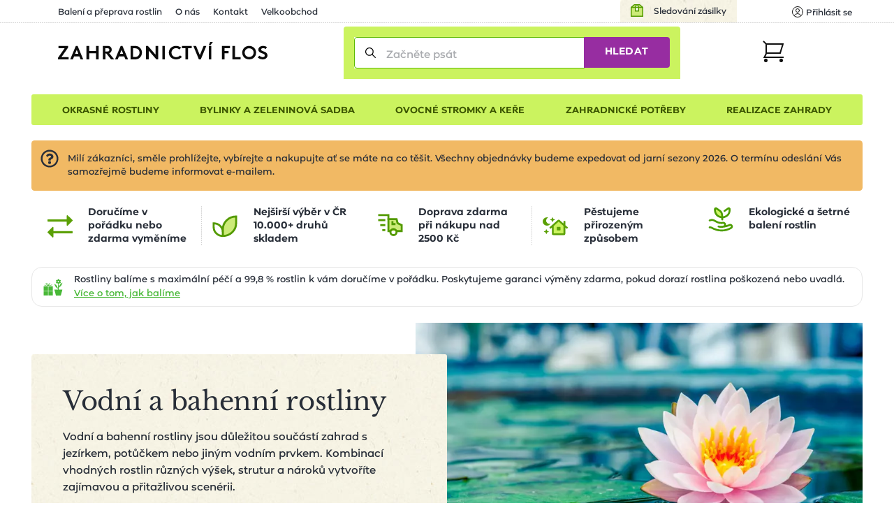

--- FILE ---
content_type: text/html; charset=utf-8
request_url: https://www.zahradnictvi-flos.cz/vodni-a-bahenni-rostliny.html
body_size: 35228
content:
<!DOCTYPE html>
<html lang="cs">
<head>

    <meta charset="utf-8"/>

    <meta name="viewport" content="width=device-width, initial-scale=1, minimum-scale=1"/>


<title>Sazenice vodních a bahenních rostlin | Zahradnictví FLOS</title><meta name='description' content='☘️ Vodní a bahenní rostliny - 410 rostlin. Pečlivě balíme 📦 a garantujeme OK doručení či výměnu. Skvělé ceny ✅ již od 69, rychlé doručení kurýrem nebo 1000+ odběrných míst.'/>
    <link rel="manifest" href="/site.webmanifest">
    <link rel="apple-touch-icon" href="/media/img/favicons/apple-touch-icon.png">
    <link rel="shortcut icon" type="image/x-icon" href="/media/img/favicons/favicon.ico">
    <link rel="icon" href="/media/img/favicons/favicon-16x16.png" sizes="16x16" type="image/png">
    <link rel="icon" href="/media/img/favicons/favicon-32x32.png" sizes="32x32" type="image/png">
    <meta name="msapplication-TileImage" content="/media/img/favicons/mstile-150x150.png">
    <meta name="msapplication-TileColor" content="#cbf35f">
    <meta name="theme-color" content="#cbf35f">
<!-- Rád čteš zdrojáky? Pak hledáme právě tebe! Jestli máš chvíli, ozvi se nám na jobs@inspire.cz a pomoz nám vylepšit i tento :-) -->
    <meta name="application-name" content="Zahradnictví Flos s.r.o.">
    <meta name="apple-mobile-web-app-title" content="Zahradnictví Flos s.r.o.">
    <meta name="robots" content="index, follow">
    <meta name="author" content="INSPIRE CZ s.r.o. (www.inspire.cz)">
        <meta name="p:domain_verify" content="5fcbc779d95020507415e79bc7f8e778">
        <meta name="facebook-domain-verification" content="oha9lbe4b3xmy6z2u6sgt90zaz86ps">
<script src="/media/production/all.min.js?v=ace8998e1fa27fbf10986323cc6889f2" async defer></script>    <link rel="canonical" href="https://www.zahradnictvi-flos.cz/vodni-a-bahenni-rostliny.html">

<link rel="stylesheet" href="/media/css/app.css?1769015370">
<link rel="stylesheet" href="/media/css/module/&#64;catalog.css?v=1769015370"><link rel="stylesheet" href="/media/css/module/&#64;catalog.category.css?v=1769015370"></head>
<body onload="document.body.setAttribute(&apos;data-loaded&apos;, 1)" class="nwjs_hash_detect_scroll_to nwjs_scroll_to_history"
        data-group-id="1"
>

<div class="container catalog category default cs">

    <header class="header" role="banner" aria-label="Záhlaví">
        <div class="_cont">
            <div class="header_inner">
    <div class="offer_side">
    <div class="quick_contact">    </div>
    <a href="/stav-objednavky" class="tracking_link">Sledování zásilky</a>
    <div class="login header nwjs_user_menu" id="snippet-heading-userNavigation-">
    <nav class="login" role="navigation" aria-label="Přihlášení uživatele">
    <a href="/uzivatel/prihlaseni" class="link login_link nwjs_login_link nwjs_popup_trigger"
            
                data-popup-content-selector=".nwjs_login_box_popup"
            
    >    <div class="label">Uživatel</div>
    <div class="icon"><svg viewBox="0 0 16 16" xmlns="http://www.w3.org/2000/svg"><g stroke="#111" fill="none" fill-rule="evenodd" stroke-linecap="round" stroke-linejoin="round"><circle cx="8" cy="6" r="2.5"/><path d="M12.953 13.621a5.491 5.491 0 0 0-9.906 0"/><circle cx="8" cy="8" r="7.5"/></g></svg></div>
    <div class="log_in">Přihlásit se</div>
</a> 

    <div class="nwjs_login_box_popup non-visible" data-popup-class="user login">

    <div class="nw_user_col_holder nwjs_login_box nw_login_box nwjs_flos_credential_setter">
    <div class="nw_user_col_wrapper left">
        <div class="nw_user_col_inner">
            
    <div class="form__snippet" id="snippet-heading-userNavigation-loginBox-loginForm-form">
        <div id="heading-userNavigation-loginBox-loginForm-form_wrapper">
    <form action="/uzivatel/prihlaseni" method="post" id="frm-heading-userNavigation-loginBox-loginForm-form" data-disable-print-error-as-message="true" class="form">
    <div class="form__header">
    <div class="title nw_user_main_headline">
        <span>Přihlaste se</span>
    </div>
    <p class="form__perex">Pokud již máte vytvořený účet</p>
    </div>
    <div class="form__items">
          
          
          
                <div class="form_item input email required nwjs_form_item_wrapper_frm-heading-userNavigation-loginBox-loginForm-form-login login" data-travel-label>
    <div class="label">
    <label for="frm-heading-userNavigation-loginBox-loginForm-form-login">
        <span class="caption">
            E-mail
        </span>
    </label>
    </div>
    <div class="field">
        <input type="email" name="login" maxlength="254" autocomplete="username" data-selector="email" id="frm-heading-userNavigation-loginBox-loginForm-form-login" required data-nette-rules='[{"op":":filled","msg":"Zadejte E-mail"},{"op":":filled","rules":[{"op":":email","msg":"Vyplněná e-mailová adresa je neplatná"}],"control":"login","arg":true}]' data-wrapper-check-class="nwjs_form_item_wrapper_frm-heading-userNavigation-loginBox-loginForm-form-login">
    <div class="label">
    <label for="frm-heading-userNavigation-loginBox-loginForm-form-login">
        <span class="caption">
            E-mail
        </span>
    </label>
    </div>
    </div>
    
    </div>









                <div class="form_item input password required nwjs_form_item_wrapper_frm-heading-userNavigation-loginBox-loginForm-form-password password" data-travel-label>
    <div class="label">
    <label for="frm-heading-userNavigation-loginBox-loginForm-form-password">
        <span class="caption">
            Heslo
        </span>
    </label>
    </div>
    <div class="field">
        <input type="password" name="password" autocomplete="current-password" id="frm-heading-userNavigation-loginBox-loginForm-form-password" required data-nette-rules='[{"op":":filled","msg":"Zadejte heslo"}]' data-wrapper-check-class="nwjs_form_item_wrapper_frm-heading-userNavigation-loginBox-loginForm-form-password">
    <div class="label">
    <label for="frm-heading-userNavigation-loginBox-loginForm-form-password">
        <span class="caption">
            Heslo
        </span>
    </label>
    </div>
    </div>
    
    </div>









                <div class="form_item checkbox nwjs_form_item_wrapper_frm-heading-userNavigation-loginBox-loginForm-form-remember remember">
    <div class="check_radio_item">
    <span class="field">
    <input type="checkbox" name="remember" id="frm-heading-userNavigation-loginBox-loginForm-form-remember" data-wrapper-check-class="nwjs_form_item_wrapper_frm-heading-userNavigation-loginBox-loginForm-form-remember" />
        <span class="graphic"></span>
    </span>
    <span class="label">
    <label for="frm-heading-userNavigation-loginBox-loginForm-form-remember">
    <span class="caption">
    Zapamatovat přihlášení
    </span>
    </label>
    </span>
    </div>
    
    </div>









                <div class="form_item button submit_button nwjs_form_item_wrapper_frm-heading-userNavigation-loginBox-loginForm-form-send send">
    <div class="field">
        <button type="submit" name="send" id="frm-heading-userNavigation-loginBox-loginForm-form-send"><span>Přihlásit</span></button>
    </div>
    
    </div>









    <div class="form__hiddens">
        <input type="hidden" name="_form_" value="form">
        <div data-token='<input type="hidden" name="_token_" value="7uhc6d7gjfpvdt9llpI4ZN+GoEJyJrhesigxA=">' class="nwjs_form_csrf_token"></div>
        <input type="hidden" name="_do" value="heading-userNavigation-loginBox-loginForm-form-submit">
    </div>
    </div>
    <div class="forget_password_link">
        <a href="/uzivatel/zapomenute-heslo">Zapomenuté heslo?</a>
    </div>
    </form>

        </div>
    </div>

        </div>
    </div>
    <div class="nw_user_col_wrapper right">
        <div class="nw_user_col_inner">
                <div class="title nw_user_sub_headline">...nebo se registrujte</div>
    <div class="perex">a získejte samé výhody a benefity:</div>

        <div class="static_block" id="static_block_4">
    <div class="static_block_body_wrapper">
        <div class="wysiwyg_wrapper"><ul>
<li>historie objednávek</li>
<li>nevyplňujte stále Vaše údaje</li>
<li>stále v obraze - pravidelné edukativní zpravodaje</li>
<li>informace o novinkách v sortimentu</li>
<li>benefity pro věrné zákazníky</li>
</ul></div>
    </div>
        </div>
    <div class="button">
        <a class="register_button" href="/uzivatel/registrace">Registrovat</a>
    </div>

        </div>
    </div>
    </div>






<div class="white controls">
    <div class="close" title="Zavřít">
        Zavřít
    </div>
</div>
    </div>
    </nav>
    </div>











        <div class="user_cart_search">
    <a class="logo" href="https://www.zahradnictvi-flos.cz/" title="Zahradnictví FLOS"></a>
    <div class="search header">
    <div
        id="heading-searchForm"
        class="nwjs_flos_search_preview"
        data-search-url="/vodni-a-bahenni-rostliny.html?heading-searchForm-term=_foo_&amp;do=heading-searchForm-search"
        data-search-param="heading-searchForm-term"
    >

    <div
        id="heading-searchForm-searchForm" class="search nwjs_search"
        role="search"
        aria-label="Vyhledávání"
    >
    <form action="/vodni-a-bahenni-rostliny.html" method="post" id="frm-heading-searchForm-searchForm-form" class="form" data-disable-doublesubmit-check="yes">
    <span class="opener nwjs_class_toggler" data-selector="#heading-searchForm-searchForm" data-set-focus-to-first-inner-input="true">Zobrazit vyhledávání</span>
    <div class="form_item input search required nwjs_form_item_wrapper_frm-heading-searchForm-searchForm-form-term term">
    <div class="label">
    <label for="frm-heading-searchForm-searchForm-form-term">
        <span class="caption">
            Začněte psát
        </span>
    </label>
    </div>
    <div class="field">
        <input type="search" name="term" autocomplete="off" data-search-preview-field="1" id="frm-heading-searchForm-searchForm-form-term" placeholder="Začněte psát" required data-nette-rules='[{"op":":filled","msg":"Zadejte hledanou frázi"}]' data-wrapper-check-class="nwjs_form_item_wrapper_frm-heading-searchForm-searchForm-form-term">
    <div class="label">
    <label for="frm-heading-searchForm-searchForm-form-term">
        <span class="caption">
            Začněte psát
        </span>
    </label>
    </div>
    </div>
    <span class="erase nwjs_item_value_eraser" data-selector="#frm-heading-searchForm-searchForm-form-term"></span>
    </div>








    <div class="form_item button submit_button nwjs_form_item_wrapper_frm-heading-searchForm-searchForm-form-send send">
    <div class="field">
        <button type="submit" name="send" id="frm-heading-searchForm-searchForm-form-send"><span>Hledat</span></button>
    </div>
    
    </div>








    <div class="search_overlay_close nwjs_search_overlay_close">
<svg width="14px" height="14px" xmlns="http://www.w3.org/2000/svg"><path d="M.3 13.7c.2.2.4.3.7.3.3 0 .5-.1.7-.3L7 8.4l5.3 5.3c.2.2.5.3.7.3.2 0 .5-.1.7-.3.4-.4.4-1 0-1.4L8.4 7l5.3-5.3c.4-.4.4-1 0-1.4-.4-.4-1-.4-1.4 0L7 5.6 1.7.3C1.3-.1.7-.1.3.3c-.4.4-.4 1 0 1.4L5.6 7 .3 12.3c-.4.4-.4 1 0 1.4z" fill="#24282B"/></svg>    </div>
    <input type="hidden" name="_form_" value="form"><input type="hidden" name="_do" value="heading-searchForm-searchForm-form-submit"></form>

    </div>
    </div>

    <div class="search_overlay nwjs_search_form_overlay no_search" data-search-preview-url="https://www.zahradnictvi-flos.cz/search-preview/_foo_?source=_url_">
        <div class="content_no_search">
    <p class="term_too_short">Vepište alespoň 3 znaky pro vyhledávání</p>

        <h2 class="title">Naposledy prohlížené kategorie (1)</h2>

    <div class="category_tiles_wrapper">
    <ul class="category_tiles label">
    <li class="shown">
        <a href="https://www.zahradnictvi-flos.cz/vodni-a-bahenni-rostliny.html">
            <span class="title">Vodní a bahenní rostliny</span>
            <span class="count">(80)</span>
        </a>
    </li>

    </ul>
    </div>

        </div>
        <div id="snippet-heading-searchFormOverlay-results_wrapper" class="content_results nwjs_content_results_wrapper">
        </div>
    </div>
        <div class="search_preview_close nwjs_class_toggler" data-selector="body" data-toggle-class="search_preview_open" data-allow-only-remove="true"></div>
    </div>
    <div class="cart header cart_info_empty nwjs_cart_hover_trigger nwjs_cart_hover_target" id="snippet-cartInfo-">
    <div class="cart cart_info empty">
    <a href="/objednavka" class="link">
    <div class="label">Košík</div>
    <div class="icon"><svg width="31px" height="31px" xmlns="http://www.w3.org/2000/svg"><g transform="translate(1 1)" fill="none" fill-rule="evenodd"><path stroke="#111" stroke-width="2" stroke-linecap="square" d="M4 4h24l-4 13H4"/><circle fill="#111" fill-rule="nonzero" cx="3.5" cy="27.5" r="2.5"/><circle fill="#111" fill-rule="nonzero" cx="25.5" cy="27.5" r="2.5"/><path stroke="#111" stroke-width="2" d="M0 0l4.09 4.059v13.53L1.365 23H30"/></g></svg></div>
    <div class="count">0</div>
    </a>
    </div>
        <div class="hover_cart">
    <div id="snippet-cartHover-">
        <div class="nwjs_cart_items cart_items items_wrapper">
    <span class="no_data">Košík je prázdný</span>
        </div>
    </div>




    <div class="transit_free_wrapper" id="snippet-cartHoverFreeTransitNotification-">
    </div>




            <a href="/objednavka/kosik" class="cart_link">Přejít do košíku</a>
        </div>
    </div>






        </div>
    <div class="hamburger_wrap">
        <div class="side_menu">
            <div class="inner">
 <div class="eshop_category_tree_wrap"> <div class="eshop_category_tree nwjs_category_tree nwjs_category_tree_indicator slide_menu"> <ul class="level-0"> <li class="nwjs_supercategory nwjs_hover_intent" data-shadow-selector=".nwjs_subcategory[data-for='40809']" data-id="40809" > <span>Okrasné rostliny</span> </li> <li class="nwjs_supercategory nwjs_hover_intent" data-shadow-selector=".nwjs_subcategory[data-for='363609835']" data-id="363609835" > <span>Bylinky a zeleninová sadba</span> </li> <li class="nwjs_supercategory nwjs_hover_intent" data-shadow-selector=".nwjs_subcategory[data-for='571680664']" data-id="571680664" > <span>Ovocné stromky a keře</span> </li> <li class="nwjs_supercategory nwjs_hover_intent" data-shadow-selector=".nwjs_subcategory[data-for='40810']" data-id="40810" > <span>Zahradnické potřeby</span> </li> <li class="nwjs_supercategory nwjs_hover_intent service_page_link"><a href="/nabidka-sluzeb.html">Realizace zahrady</a></li> </ul> <div class="nwjs_subcategory subcategory" data-for="40809"> <ul class="level-1 submenu"> <li data-id="menu_40790" > <a href="/balkonove-rostliny-a-letnicky.html"> <span>Balkonové rostliny a letničky</span> </a> <div class="subcategory_toggle nwjs_class_toggler" data-selector="[data-id=menu_40790]" data-toggle-class="active"></div> <ul class="level-2 submenu"> <li data-id="menu_40730" > <a href="/letnicky-na-slunce.html"> <span>Balkonovky a letničky na slunce</span> </a> </li> <li data-id="menu_40731" > <a href="/balkonovky-a-letnicky-do-stinu.html"> <span>Balkonovky a letničky do stínu</span> </a> </li> <li data-id="menu_41482" > <a href="/fuchsie.html"> <span>Fuchsie</span> </a> </li> <li data-id="menu_41532" > <a href="/muskaty.html"> <span>Muškáty</span> </a> </li> <li data-id="menu_40850" > <a href="/petunie.html"> <span>Petúnie</span> </a> </li> <li data-id="menu_41510" > <a href="/sporyse-verbena.html"> <span>Sporýš</span> </a> </li> <li data-id="menu_40732" > <a href="/previsle-letnicky.html"> <span>Převislé balkonovky a letničky</span> </a> </li> <li class="show_more"> <a href="/balkonove-rostliny-a-letnicky.html?showAll=1#subcategories"> <span>dalších 80 kategorií &gt;</span> </a> </li> </ul> </li> <li data-id="menu_40791" > <a href="/cibuloviny-a-hliznate-rostliny.html"> <span>Cibuloviny a hlíznaté rostliny</span> </a> <div class="subcategory_toggle nwjs_class_toggler" data-selector="[data-id=menu_40791]" data-toggle-class="active"></div> <ul class="level-2 submenu"> <li data-id="menu_443128403" > <a href="/cibuloviny-kvetouci-na-jare.html"> <span>Cibuloviny kvetoucí na jaře</span> </a> </li> <li data-id="menu_571680670" > <a href="/cibuloviny-kvetouci-na-podzim.html"> <span>Cibuloviny kvetoucí na podzim</span> </a> </li> <li data-id="menu_41519" > <a href="/narcisy-narcissus.html"> <span>Narcis</span> </a> </li> <li data-id="menu_41629" > <a href="/safrany-krokusy-crocus.html"> <span>Šafrány, krokusy</span> </a> </li> <li data-id="menu_41380" > <a href="/tulipan.html"> <span>Tulipány</span> </a> </li> <li class="show_more"> <a href="/cibuloviny-a-hliznate-rostliny.html?showAll=1#subcategories"> <span>dalších 168 kategorií &gt;</span> </a> </li> </ul> </li> <li data-id="menu_40793" > <a href="/trvalky.html"> <span>Trvalky</span> </a> <div class="subcategory_toggle nwjs_class_toggler" data-selector="[data-id=menu_40793]" data-toggle-class="active"></div> <ul class="level-2 submenu"> <li data-id="menu_87197224" > <a href="/nizke-trvalky-do-1m.html"> <span>Nízké trvalky (do 1m)</span> </a> </li> <li data-id="menu_87030641" > <a href="/vysoke-trvalky-nad-1m.html"> <span>Vysoké trvalky (nad 1m)</span> </a> </li> <li data-id="menu_87030635" > <a href="/suchomilne-trvalky.html"> <span>Suchomilné trvalky</span> </a> </li> <li data-id="menu_196051552" > <a href="/trvalky-do-vlhka.html"> <span>Trvalky do vlhka</span> </a> </li> <li data-id="menu_40737" > <a href="/trvalky-do-stinu-a-polostinu.html"> <span>Trvalky do stínu a polostínu</span> </a> </li> <li data-id="menu_40736" > <a href="/trvalky-na-slunce.html"> <span>Trvalky na slunce</span> </a> </li> <li class="show_more"> <a href="/trvalky.html?showAll=1#subcategories"> <span>dalších 240 kategorií &gt;</span> </a> </li> </ul> </li> <li data-id="menu_219117842" > <a href="/trvalkove-zahony.html"> <span>Trvalkové záhony</span> </a> <div class="subcategory_toggle nwjs_class_toggler" data-selector="[data-id=menu_219117842]" data-toggle-class="active"></div> <ul class="level-2 submenu"> <li data-id="menu_322396331" > <a href="/trvalkove-zahony-na-slunce.html"> <span>Trvalkové záhony na slunce</span> </a> </li> <li data-id="menu_322396332" > <a href="/trvalkove-zahony-do-polostinu.html"> <span>Trvalkové záhony do polostínu</span> </a> </li> <li data-id="menu_322396333" > <a href="/trvalkove-zahony-do-stinu.html"> <span>Trvalkové záhony do stínu</span> </a> </li> <li data-id="menu_458465364" > <a href="/kombinovany-zahon.html"> <span>Kombinované záhony</span> </a> </li> </ul> </li> <li data-id="menu_40804" > <a href="/traviny-a-bambusy.html"> <span>Okrasné trávy a bambusy</span> </a> <div class="subcategory_toggle nwjs_class_toggler" data-selector="[data-id=menu_40804]" data-toggle-class="active"></div> <ul class="level-2 submenu"> <li data-id="menu_154634421" > <a href="/barevne-traviny.html"> <span>Barevné traviny</span> </a> </li> <li data-id="menu_40775" > <a href="/nizke-traviny-do-1m.html"> <span>Nízké traviny (do 1m)</span> </a> </li> <li data-id="menu_40776" > <a href="/vysoke-traviny-nad-1m.html"> <span>Vysoké traviny (nad 1m)</span> </a> </li> <li class="show_more"> <a href="/traviny-a-bambusy.html?showAll=1#subcategories"> <span>dalších 34 kategorií &gt;</span> </a> </li> </ul> </li> <li data-id="menu_40799" > <a href="/jehlicnany.html"> <span>Jehličnany</span> </a> <div class="subcategory_toggle nwjs_class_toggler" data-selector="[data-id=menu_40799]" data-toggle-class="active"></div> <ul class="level-2 submenu"> <li data-id="menu_72716" > <a href="/jehlicnany-pro-zive-ploty.html"> <span>Jehličnany pro živé ploty</span> </a> </li> <li data-id="menu_40765" > <a href="/kerove-jehlicnany.html"> <span>Keřové jehličnany</span> </a> </li> <li data-id="menu_40763" > <a href="/kuzelovite-a-pyramidalni-jehlicnany.html"> <span>Kuželovité a pyramidální jehličnany</span> </a> </li> <li data-id="menu_79001" > <a href="/previsle-jehlicnany.html"> <span>Převislé jehličnany</span> </a> </li> <li data-id="menu_40761" > <a href="/pudopokryvne-jehlicnany.html"> <span>Půdopokryvné jehličnany</span> </a> </li> <li data-id="menu_40762" > <a href="/sloupovite-jehlicnany.html"> <span>Sloupovité jehličnany</span> </a> </li> <li class="show_more"> <a href="/jehlicnany.html?showAll=1#subcategories"> <span>dalších 20 kategorií &gt;</span> </a> </li> </ul> </li> <li data-id="menu_40797" > <a href="/kapradiny.html"> <span>Kapradiny</span> </a> <div class="subcategory_toggle nwjs_class_toggler" data-selector="[data-id=menu_40797]" data-toggle-class="active"></div> <ul class="level-2 submenu"> <li data-id="menu_41233" > <a href="/kaprade-dryopteris.html"> <span>Kapradě</span> </a> </li> <li data-id="menu_41484" > <a href="/papratky-athyrium.html"> <span>Papratky</span> </a> </li> <li data-id="menu_41066" > <a href="/perovniky-matteuccia.html"> <span>Pérovníky</span> </a> </li> <li data-id="menu_87197214" > <a href="/mrazuvzdorna-kapradina.html"> <span>Mrazuvzdorné kapradiny</span> </a> </li> <li class="show_more"> <a href="/kapradiny.html?showAll=1#subcategories"> <span>dalších 8 kategorií &gt;</span> </a> </li> </ul> </li> <li data-id="menu_40800" > <a href="/listnate-dreviny.html"> <span>Listnaté dřeviny</span> </a> <div class="subcategory_toggle nwjs_class_toggler" data-selector="[data-id=menu_40800]" data-toggle-class="active"></div> <ul class="level-2 submenu"> <li data-id="menu_40766" > <a href="/alejove-stromy-vysokokmenne-dreviny.html"> <span>Vzrostlé a alejové stromy</span> </a> </li> <li data-id="menu_443128405" > <a href="/listnate-kere.html"> <span>Listnaté keře</span> </a> </li> <li data-id="menu_40768" > <a href="/pudopokryvne-listnace.html"> <span>Půdopokryvné listnáče</span> </a> </li> <li data-id="menu_40771" > <a href="/stalezelene-a-poloopadave-listnace.html"> <span>Stálezelené a poloopadavé listnáče</span> </a> </li> <li class="show_more"> <a href="/listnate-dreviny.html?showAll=1#subcategories"> <span>dalších 180 kategorií &gt;</span> </a> </li> </ul> </li> <li data-id="menu_66600134" > <a href="/pokojove-rostliny.html"> <span>Pokojové rostliny</span> </a> </li> <li data-id="menu_40796" > <a href="/popinave-rostliny.html"> <span>Popínavé rostliny</span> </a> <div class="subcategory_toggle nwjs_class_toggler" data-selector="[data-id=menu_40796]" data-toggle-class="active"></div> <ul class="level-2 submenu"> <li data-id="menu_40748" > <a href="/kvetouci-popinave-rostliny.html"> <span>Kvetoucí popínavé rostliny</span> </a> </li> <li data-id="menu_40749" > <a href="/stalezelene-a-poloopadave-popinavky.html"> <span>Stálezelené a poloopadavé popínavky</span> </a> </li> <li class="show_more"> <a href="/popinave-rostliny.html?showAll=1#subcategories"> <span>dalších 28 kategorií &gt;</span> </a> </li> </ul> </li> <li data-id="menu_81796262" > <a href="/prenosne-rostliny.html"> <span>Přenosné rostliny</span> </a> </li> <li data-id="menu_9063506" > <a href="/rostliny-pro-vcely-a-motyly.html"> <span>Rostliny pro včely a motýly</span> </a> <div class="subcategory_toggle nwjs_class_toggler" data-selector="[data-id=menu_9063506]" data-toggle-class="active"></div> <ul class="level-2 submenu"> <li data-id="menu_9063507" > <a href="/rostliny-pro-motyly.html"> <span>Rostliny pro motýly</span> </a> </li> <li data-id="menu_9063508" > <a href="/rostliny-pro-vcely.html"> <span>Rostliny pro včely</span> </a> </li> </ul> </li> <li data-id="menu_40798" > <a href="/ruze.html"> <span>Růže</span> </a> <div class="subcategory_toggle nwjs_class_toggler" data-selector="[data-id=menu_40798]" data-toggle-class="active"></div> <ul class="level-2 submenu"> <li data-id="menu_40753" > <a href="/mnohokvete-ruze.html"> <span>Mnohokvěté růže</span> </a> </li> <li data-id="menu_40750" > <a href="/pnouci-ruze.html"> <span>Pnoucí růže</span> </a> </li> <li data-id="menu_40751" > <a href="/pudopokryvne-ruze.html"> <span>Půdopokryvné růže</span> </a> </li> <li data-id="menu_40752" > <a href="/velkokvete-ruze.html"> <span>Velkokvěté růže</span> </a> </li> <li data-id="menu_40758" > <a href="/david-austin.html"> <span>Růže David Austin</span> </a> </li> <li data-id="menu_40759" > <a href="/ruze-kordes.html"> <span>Růže Kordes</span> </a> </li> <li class="show_more"> <a href="/ruze.html?showAll=1#subcategories"> <span>další 2 kategorie &gt;</span> </a> </li> </ul> </li> <li data-id="menu_40794" > <a href="/vodni-a-bahenni-rostliny.html"> <span>Vodní a bahenní rostliny</span> </a> <div class="subcategory_toggle nwjs_class_toggler" data-selector="[data-id=menu_40794]" data-toggle-class="active"></div> <ul class="level-2 submenu"> <li data-id="menu_40741" > <a href="/pobrezni-zona.html"> <span>Pobřežní zóny</span> </a> </li> <li class="show_more"> <a href="/vodni-a-bahenni-rostliny.html?showAll=1#subcategories"> <span>dalších 48 kategorií &gt;</span> </a> </li> </ul> </li> <li data-id="menu_40795" > <a href="/vresovistni-rostliny.html"> <span>Vřesovištní rostliny</span> </a> <div class="subcategory_toggle nwjs_class_toggler" data-selector="[data-id=menu_40795]" data-toggle-class="active"></div> <ul class="level-2 submenu"> <li data-id="menu_40821" > <a href="/azalka.html"> <span>Azalky</span> </a> </li> <li data-id="menu_40744" > <a href="/penisniky-rhododendrony.html"> <span>Pěnišníky, rododendrony</span> </a> </li> <li data-id="menu_40746" > <a href="/vresy-a-vresovce.html"> <span>Vřesy a vřesovce</span> </a> </li> <li class="show_more"> <a href="/vresovistni-rostliny.html?showAll=1#subcategories"> <span>dalších 10 kategorií &gt;</span> </a> </li> </ul> </li> <li data-id="menu_40806" > <a href="/zive-ploty.html"> <span>Živé ploty</span> </a> <div class="subcategory_toggle nwjs_class_toggler" data-selector="[data-id=menu_40806]" data-toggle-class="active"></div> <ul class="level-2 submenu"> <li data-id="menu_40779" > <a href="/jehlicnate-zive-ploty.html"> <span>Jehličnaté živé ploty</span> </a> </li> <li data-id="menu_40781" > <a href="/opadave-listnate-zive-ploty.html"> <span>Opadavé listnaté živé ploty</span> </a> </li> <li data-id="menu_40782" > <a href="/predpestovane-zive-ploty.html"> <span>Předpěstované živé ploty</span> </a> </li> <li data-id="menu_40780" > <a href="/stalezelene-a-polopadave-listnate-zive-ploty.html"> <span>Stálezelené listnaté živé ploty</span> </a> </li> </ul> </li> </ul> <div class="scroll_indicator_bar"></div> </div> <div class="nwjs_subcategory subcategory" data-for="363609835"> <ul class="level-1 submenu"> <li data-id="menu_461876636" > <a href="/bylinkove-sestavy-do-truhliku.html"> <span>Bylinkové sestavy do truhlíků</span> </a> <div class="subcategory_toggle nwjs_class_toggler" data-selector="[data-id=menu_461876636]" data-toggle-class="active"></div> <ul class="level-2 submenu"> <li data-id="menu_463684509" > <a href="/sestavy-bylinek-na-caj.html"> <span>Sestavy bylinek na čaj</span> </a> </li> <li data-id="menu_463684508" > <a href="/sestavy-bylinek-na-vareni.html"> <span>Sestavy bylinek na vaření</span> </a> </li> </ul> </li> <li data-id="menu_40802" > <a href="/bylinky-a-koreni.html"> <span>Bylinky a koření</span> </a> <div class="subcategory_toggle nwjs_class_toggler" data-selector="[data-id=menu_40802]" data-toggle-class="active"></div> <ul class="level-2 submenu"> <li data-id="menu_41317" > <a href="/bazalky-ocimum.html"> <span>Bazalky</span> </a> </li> <li data-id="menu_41212" > <a href="/mata.html"> <span>Máta</span> </a> </li> <li data-id="menu_41561" > <a href="/dobromysl-origanum.html"> <span>Oregano (dobromysl)</span> </a> </li> <li data-id="menu_41591" > <a href="/rozmaryny-rosmarinus.html"> <span>Rozmarýny</span> </a> </li> <li data-id="menu_41641" > <a href="/saturejky-satureja.html"> <span>Saturejky</span> </a> </li> <li data-id="menu_41577" > <a href="/tymiany-thymus.html"> <span>Tymián</span> </a> </li> <li class="show_more"> <a href="/bylinky-a-koreni.html?showAll=1#subcategories"> <span>dalších 52 kategorií &gt;</span> </a> </li> </ul> </li> </ul> <div class="scroll_indicator_bar"></div> </div> <div class="nwjs_subcategory subcategory" data-for="571680664"> <ul class="level-1 submenu"> <li data-id="menu_40801" > <a href="/ovoce.html"> <span>Ovoce</span> </a> <div class="subcategory_toggle nwjs_class_toggler" data-selector="[data-id=menu_40801]" data-toggle-class="active"></div> <ul class="level-2 submenu"> <li data-id="menu_443128404" > <a href="/ovocne-kere.html"> <span>Ovocné keře</span> </a> </li> <li data-id="menu_40772" > <a href="/ovocne-stromky.html"> <span>Ovocné stromky</span> </a> </li> <li data-id="menu_41421" > <a href="/hrusne-pyrus.html"> <span>Hrušně</span> </a> </li> <li data-id="menu_41483" > <a href="/jablone-malus.html"> <span>Jabloně</span> </a> </li> <li data-id="menu_40970" > <a href="/merunky-prunus.html"> <span>Meruňky</span> </a> </li> <li data-id="menu_41328" > <a href="/svestky-prunus.html"> <span>Švestky</span> </a> </li> <li data-id="menu_41039" > <a href="/tresne-prunus.html"> <span>Třešně</span> </a> </li> <li data-id="menu_549142950" > <a href="/prostokorenne-ovocne-stromky.html"> <span>Prostokořenné ovocné stromky</span> </a> </li> <li class="show_more"> <a href="/ovoce.html?showAll=1#subcategories"> <span>dalších 131 kategorií &gt;</span> </a> </li> </ul> </li> </ul> <div class="scroll_indicator_bar"></div> </div> <div class="nwjs_subcategory subcategory service_offer_category" data-for="40810"> <ul class="level-1 submenu"> <li data-id="menu_526254499" > <a href="/zahrada-a-balkon.html"> <span>Zahrada a balkon</span> </a> </li> <li data-id="menu_40807" > <a href="/substraty-a-mulcovaci-kura.html"> <span>Substráty a mulčovací kůra</span> </a> <div class="subcategory_toggle nwjs_class_toggler" data-selector="[data-id=menu_40807]" data-toggle-class="active"></div> <ul class="level-2 submenu"> <li data-id="menu_40783" > <a href="/mulcovaci-kura.html"> <span>Mulčovací kůra</span> </a> </li> <li data-id="menu_40784" > <a href="/substraty.html"> <span>Substráty</span> </a> </li> </ul> </li> <li data-id="menu_40805" > <a href="/travnikovy-koberec.html"> <span>Trávníkové koberce</span> </a> </li> <li data-id="menu_67747016" > <a href="/zelene-steny.html"> <span>Zelené stěny</span> </a> </li> </ul> <div class="scroll_indicator_bar"></div> <div class="service_offer catalogue_menu"> <div class="col col_1"> <div class="photo"><div class="nwjs_picture_tag_image picture_tag_image"><picture><source srcset="https://www.zahradnictvi-flos.cz/admin/upload/images-cache/58237/fit150x110.webp?v=5cd21ede2478ba00" type="image/webp"><source srcset="https://www.zahradnictvi-flos.cz/admin/upload/images-cache/58237/fit150x110.jpg?v=5cd21ede2478ba00" type="image/jpeg"><img srcset="https://www.zahradnictvi-flos.cz/admin/upload/images-cache/58237/fit150x110.jpg?v=5cd21ede2478ba00" src="https://www.zahradnictvi-flos.cz/admin/upload/images-cache/58237/fit150x110.jpg?v=5cd21ede2478ba00" alt="services21to9" loading="lazy" height="110" width="150"></picture></div></div> </div> <div class="col col_2"> <div class="title">Realizace zahrad</div> <div class="subtitle">Mějte konečně krásnou zahradu... Pomůžeme vám s návrhem, realizací i údržbou</div> <div class="button"><a href="/nabidka-sluzeb.html">Zjistit více</a></div> </div> <div class="col col_3"> <div class="pictograms"> <div class="pictograms__pictogram">
<div class="nwjs_picture_tag_image picture_tag_image"><picture><source srcset="https://www.zahradnictvi-flos.cz/admin/upload/images-cache/58239/50x50.svg?v=ffe3d46881c6eb22" type="image/svg+xml"><img srcset="https://www.zahradnictvi-flos.cz/admin/upload/images-cache/58239/50x50.svg?v=ffe3d46881c6eb22" src="https://www.zahradnictvi-flos.cz/admin/upload/images-cache/58239/50x50.svg?v=ffe3d46881c6eb22" alt="solutions" loading="lazy" height="50" width="50"></picture></div> <div class="title">Kompletní řešení vaší zahrady na míru</div> </div> <div class="pictograms__pictogram">
<div class="nwjs_picture_tag_image picture_tag_image"><picture><source srcset="https://www.zahradnictvi-flos.cz/admin/upload/images-cache/58240/50x50.svg?v=b5a9ee9a713296b0" type="image/svg+xml"><img srcset="https://www.zahradnictvi-flos.cz/admin/upload/images-cache/58240/50x50.svg?v=b5a9ee9a713296b0" src="https://www.zahradnictvi-flos.cz/admin/upload/images-cache/58240/50x50.svg?v=b5a9ee9a713296b0" alt="advantages" loading="lazy" height="50" width="50"></picture></div> <div class="title">Vaše spokojenost je pro nás prioritou. Jsme zahradníci se zkušenostmi, na které se můžete spolehnout.</div> </div> <div class="pictograms__pictogram">
<div class="nwjs_picture_tag_image picture_tag_image"><picture><source srcset="https://www.zahradnictvi-flos.cz/admin/upload/images-cache/58241/50x50.svg?v=48e669e2b80360a7" type="image/svg+xml"><img srcset="https://www.zahradnictvi-flos.cz/admin/upload/images-cache/58241/50x50.svg?v=48e669e2b80360a7" src="https://www.zahradnictvi-flos.cz/admin/upload/images-cache/58241/50x50.svg?v=48e669e2b80360a7" alt="history" loading="lazy" height="50" width="50"></picture></div> <div class="title">Fungujeme od 1991, máme vlastních 1 milión rostlin ročně, procesy, zázemí...</div> </div> </div> </div> </div> </div> <div class="nwjs_subcategory subcategory inspiration_category" data-for="inspiration"> <div class="inspiration_wrapper"> <a href="/jedla-zahrada.html" class="inspiration_box"> <div class="inspiration_box__image"><div class="nwjs_picture_tag_image picture_tag_image"><picture><source srcset="https://www.zahradnictvi-flos.cz/admin/upload/images-cache/60871/fit300x150.webp?v=1e37cc5a0a3180d6" type="image/webp"><source srcset="https://www.zahradnictvi-flos.cz/admin/upload/images-cache/60871/fit300x150.jpg?v=1e37cc5a0a3180d6" type="image/jpeg"><img srcset="https://www.zahradnictvi-flos.cz/admin/upload/images-cache/60871/fit300x150.jpg?v=1e37cc5a0a3180d6" src="https://www.zahradnictvi-flos.cz/admin/upload/images-cache/60871/fit300x150.jpg?v=1e37cc5a0a3180d6" alt="jedlá zahrada" loading="lazy" height="150" width="300"></picture></div></div> <div class="inspiration_box__title">Jedlá zahrada</div> </a> <a href="/pro-ptaky.html" class="inspiration_box"> <div class="inspiration_box__image"><div class="nwjs_picture_tag_image picture_tag_image"><picture><source srcset="https://www.zahradnictvi-flos.cz/admin/upload/images-cache/60872/fit300x150.webp?v=fdb2ae4e39f9f8d8" type="image/webp"><source srcset="https://www.zahradnictvi-flos.cz/admin/upload/images-cache/60872/fit300x150.jpg?v=fdb2ae4e39f9f8d8" type="image/jpeg"><img srcset="https://www.zahradnictvi-flos.cz/admin/upload/images-cache/60872/fit300x150.jpg?v=fdb2ae4e39f9f8d8" src="https://www.zahradnictvi-flos.cz/admin/upload/images-cache/60872/fit300x150.jpg?v=fdb2ae4e39f9f8d8" alt="sýkorka na šípkovém keři_zahrada pro ptáky" loading="lazy" height="150" width="300"></picture></div></div> <div class="inspiration_box__title">Pro ptáky</div> </a> <a href="/nahrada-travniku.html" class="inspiration_box"> <div class="inspiration_box__image"><div class="nwjs_picture_tag_image picture_tag_image"><picture><source srcset="https://www.zahradnictvi-flos.cz/admin/upload/images-cache/62930/fit300x150.webp?v=2f90b06d9ea1e9e3" type="image/webp"><source srcset="https://www.zahradnictvi-flos.cz/admin/upload/images-cache/62930/fit300x150.jpg?v=2f90b06d9ea1e9e3" type="image/jpeg"><img srcset="https://www.zahradnictvi-flos.cz/admin/upload/images-cache/62930/fit300x150.jpg?v=2f90b06d9ea1e9e3" src="https://www.zahradnictvi-flos.cz/admin/upload/images-cache/62930/fit300x150.jpg?v=2f90b06d9ea1e9e3" alt="shutterstock_529192471 (1)" loading="lazy" height="150" width="300"></picture></div></div> <div class="inspiration_box__title">Náhrada trávníku</div> </a> <a href="/zelene-strechy.html" class="inspiration_box"> <div class="inspiration_box__image"><div class="nwjs_picture_tag_image picture_tag_image"><picture><source srcset="https://www.zahradnictvi-flos.cz/admin/upload/images-cache/60870/fit300x150.webp?v=81c0f33183f6618f" type="image/webp"><source srcset="https://www.zahradnictvi-flos.cz/admin/upload/images-cache/60870/fit300x150.jpg?v=81c0f33183f6618f" type="image/jpeg"><img srcset="https://www.zahradnictvi-flos.cz/admin/upload/images-cache/60870/fit300x150.jpg?v=81c0f33183f6618f" src="https://www.zahradnictvi-flos.cz/admin/upload/images-cache/60870/fit300x150.jpg?v=81c0f33183f6618f" alt="zelená střecha_sedum mix" loading="lazy" height="150" width="300"></picture></div></div> <div class="inspiration_box__title">Zelené střechy</div> </a> <a href="/na-skalku.html" class="inspiration_box"> <div class="inspiration_box__image"><div class="nwjs_picture_tag_image picture_tag_image"><picture><source srcset="https://www.zahradnictvi-flos.cz/admin/upload/images-cache/60868/fit300x150.webp?v=934ff6e081f94a23" type="image/webp"><source srcset="https://www.zahradnictvi-flos.cz/admin/upload/images-cache/60868/fit300x150.jpg?v=934ff6e081f94a23" type="image/jpeg"><img srcset="https://www.zahradnictvi-flos.cz/admin/upload/images-cache/60868/fit300x150.jpg?v=934ff6e081f94a23" src="https://www.zahradnictvi-flos.cz/admin/upload/images-cache/60868/fit300x150.jpg?v=934ff6e081f94a23" alt="mix běžných skalniček" loading="lazy" height="150" width="300"></picture></div></div> <div class="inspiration_box__title">Na skalku</div> </a> <a href="/na-svah.html" class="inspiration_box"> <div class="inspiration_box__image"><div class="nwjs_picture_tag_image picture_tag_image"><picture><source srcset="https://www.zahradnictvi-flos.cz/admin/upload/images-cache/60873/fit300x150.webp?v=5eeed49e946be2cb" type="image/webp"><source srcset="https://www.zahradnictvi-flos.cz/admin/upload/images-cache/60873/fit300x150.jpg?v=5eeed49e946be2cb" type="image/jpeg"><img srcset="https://www.zahradnictvi-flos.cz/admin/upload/images-cache/60873/fit300x150.jpg?v=5eeed49e946be2cb" src="https://www.zahradnictvi-flos.cz/admin/upload/images-cache/60873/fit300x150.jpg?v=5eeed49e946be2cb" alt="svah osázený dřevinami" loading="lazy" height="150" width="300"></picture></div></div> <div class="inspiration_box__title">Na svah</div> </a> </div> </div> </div> </div>
    <nav class="menu" role="navigation" aria-label="Hlavní menu">
 <ul class="level-1"> <li class="depth-0" > <a href="https://www.zahradnictvi-flos.cz/baleni-a-preprava-rostlin.html" title="Balení a přeprava rostlin" > <span class="menu_item_title">Balení a přeprava rostlin</span> </a> </li> <li class="depth-0" > <a href="https://www.zahradnictvi-flos.cz/o-nas.html" title="O nás" > <span class="menu_item_title">O nás</span> </a> </li> <li class="depth-0" > <a href="https://www.zahradnictvi-flos.cz/kontakt.html" title="Kontakt" > <span class="menu_item_title">Kontakt</span> </a> </li> <li class="depth-0" > <a href="https://www.zahradnictvi-flos.cz/velkoobchod.html" title="Velkoobchod" > <span class="menu_item_title">Velkoobchod</span> </a> </li> </ul>
    </nav>
            </div>
        </div>
        <div
                class="hamburger hamburger--stand nwjs_class_toggler"
                data-selector="body"
                data-toggle-class="side_menu_opened"
        >
            <span class="title">Menu</span>
            <span class="hamburger-box"><span class="hamburger-inner"></span></span>
        </div>
        <div
                class="blur_layer nwjs_class_toggler"
                data-selector="body"
                data-toggle-class="side_menu_opened"
                data-allow-only-remove="true"
        ></div>
    </div>
    </div>
            </div>
        </div>
    </header>
        <div class="vertical_align_wrap" role="main" aria-label="Hlavní obsah">
                <div class="winter_break_notification__outer">
                    <div class="_cont">
                        <div class="winter_break_notification winter_break_notification--homepage">
<div class="wysiwyg_wrapper"><p>Milí zákazníci, směle prohlížejte, vybírejte a nakupujte ať se máte na co těšit. Všechny objednávky budeme expedovat od jarní sezony 2026. O termínu odeslání Vás samozřejmě budeme informovat e-mailem. </p></div>                        </div>
                    </div>
                </div>

    <div class="promo_benefits">
        <div class="_cont">
            <div class="inner">
    <div class="benefit infobox_wrap infobox_wrap_type_benefitPerex position_normal">
        <div class="infobox_opener_type_benefitPerex infobox_opener nwjs_infobox_opener nwjs_class_toggler"
            data-id="benefit_layout_5"
            data-selector=".nwjs_infobox_benefitPerex_benefit_layout_5"
            data-toggle-class="opened"
            data-prevent-default="true"
            data-stop-propagation="true"
        >
<div class="nwjs_picture_tag_image picture_tag_image"><picture><source srcset="https://www.zahradnictvi-flos.cz/admin/upload/images-cache/57882/36x36.svg?v=256544e851677cab, https://www.zahradnictvi-flos.cz/admin/upload/images-cache/57882/72x72.svg?v=4d29ae3332d66d75 2x" type="image/svg+xml"><img srcset="https://www.zahradnictvi-flos.cz/admin/upload/images-cache/57882/36x36.svg?v=256544e851677cab, https://www.zahradnictvi-flos.cz/admin/upload/images-cache/57882/72x72.svg?v=4d29ae3332d66d75 2x" src="https://www.zahradnictvi-flos.cz/admin/upload/images-cache/57882/36x36.svg?v=256544e851677cab" alt="210x210" loading="lazy" height="36" width="36"></picture></div>            <div class="title">Doručíme v pořádku nebo zdarma vyměníme</div>
        </div>
<div class="overlay_close close nwjs_event_delegator nwjs_infobox_benefitPerex_benefit_layout_5"
    data-selector=".nwjs_infobox_opener[data-id=benefit_layout_5]"
    data-stop-propagation="true"
    data-optional-target="true"
    data-follow-anchor="false"
    data-follow-recipient-href="false"
    >
<svg width="14px" height="14px" xmlns="http://www.w3.org/2000/svg"><path d="M.3 13.7c.2.2.4.3.7.3.3 0 .5-.1.7-.3L7 8.4l5.3 5.3c.2.2.5.3.7.3.2 0 .5-.1.7-.3.4-.4.4-1 0-1.4L8.4 7l5.3-5.3c.4-.4.4-1 0-1.4-.4-.4-1-.4-1.4 0L7 5.6 1.7.3C1.3-.1.7-.1.3.3c-.4.4-.4 1 0 1.4L5.6 7 .3 12.3c-.4.4-.4 1 0 1.4z" fill="#24282B"/></svg>    </div><div class="infobox_type_benefitPerex infobox nwjs_infobox_benefitPerex_benefit_layout_5">
    <div class="infobox_content">
    <div class="perex benefit_layout_5">99,8% rostlin doručíme zdravé a v pořádku, protože každá zásilka projde přísnou kontrolou kvality rostliny i balení. Pokud by se přeci jen něco pokazilo, kontaktujte nás, pošlete nám fotografii problému a my vám rostlinu obratem vyměníme.</div>
    </div>
<div class="cross_close close nwjs_event_delegator nwjs_infobox_benefitPerex_benefit_layout_5"
    data-selector=".nwjs_infobox_opener[data-id=benefit_layout_5]"
    data-stop-propagation="true"
    data-optional-target="true"
    data-follow-anchor="false"
    data-follow-recipient-href="false"
    >
<svg width="14px" height="14px" xmlns="http://www.w3.org/2000/svg"><path d="M.3 13.7c.2.2.4.3.7.3.3 0 .5-.1.7-.3L7 8.4l5.3 5.3c.2.2.5.3.7.3.2 0 .5-.1.7-.3.4-.4.4-1 0-1.4L8.4 7l5.3-5.3c.4-.4.4-1 0-1.4-.4-.4-1-.4-1.4 0L7 5.6 1.7.3C1.3-.1.7-.1.3.3c-.4.4-.4 1 0 1.4L5.6 7 .3 12.3c-.4.4-.4 1 0 1.4z" fill="#24282B"/></svg>    </div>    </div>    </div>
    <div class="benefit infobox_wrap infobox_wrap_type_benefitPerex position_normal">
        <div class="infobox_opener_type_benefitPerex infobox_opener nwjs_infobox_opener nwjs_class_toggler"
            data-id="benefit_layout_4"
            data-selector=".nwjs_infobox_benefitPerex_benefit_layout_4"
            data-toggle-class="opened"
            data-prevent-default="true"
            data-stop-propagation="true"
        >
<div class="nwjs_picture_tag_image picture_tag_image"><picture><source srcset="https://www.zahradnictvi-flos.cz/admin/upload/images-cache/445/36x36.svg?v=f298a801930b7f57, https://www.zahradnictvi-flos.cz/admin/upload/images-cache/445/72x72.svg?v=3ca8d49bfe7c5a48 2x" type="image/svg+xml"><img srcset="https://www.zahradnictvi-flos.cz/admin/upload/images-cache/445/36x36.svg?v=f298a801930b7f57, https://www.zahradnictvi-flos.cz/admin/upload/images-cache/445/72x72.svg?v=3ca8d49bfe7c5a48 2x" src="https://www.zahradnictvi-flos.cz/admin/upload/images-cache/445/36x36.svg?v=f298a801930b7f57" alt="benefit_4" loading="lazy" height="36" width="36"></picture></div>            <div class="title">Nejširší výběr v ČR<br> 10.000+ druhů skladem</div>
        </div>
<div class="overlay_close close nwjs_event_delegator nwjs_infobox_benefitPerex_benefit_layout_4"
    data-selector=".nwjs_infobox_opener[data-id=benefit_layout_4]"
    data-stop-propagation="true"
    data-optional-target="true"
    data-follow-anchor="false"
    data-follow-recipient-href="false"
    >
<svg width="14px" height="14px" xmlns="http://www.w3.org/2000/svg"><path d="M.3 13.7c.2.2.4.3.7.3.3 0 .5-.1.7-.3L7 8.4l5.3 5.3c.2.2.5.3.7.3.2 0 .5-.1.7-.3.4-.4.4-1 0-1.4L8.4 7l5.3-5.3c.4-.4.4-1 0-1.4-.4-.4-1-.4-1.4 0L7 5.6 1.7.3C1.3-.1.7-.1.3.3c-.4.4-.4 1 0 1.4L5.6 7 .3 12.3c-.4.4-.4 1 0 1.4z" fill="#24282B"/></svg>    </div><div class="infobox_type_benefitPerex infobox nwjs_infobox_benefitPerex_benefit_layout_4">
    <div class="infobox_content">
    <div class="perex benefit_layout_4">Máme skutečně tu nejširší nabídku rostlin na českém internetu. Od nejkupovanějších klasik až po raritní kousky, které na zahradách málokdy potkáte.</div>
    </div>
<div class="cross_close close nwjs_event_delegator nwjs_infobox_benefitPerex_benefit_layout_4"
    data-selector=".nwjs_infobox_opener[data-id=benefit_layout_4]"
    data-stop-propagation="true"
    data-optional-target="true"
    data-follow-anchor="false"
    data-follow-recipient-href="false"
    >
<svg width="14px" height="14px" xmlns="http://www.w3.org/2000/svg"><path d="M.3 13.7c.2.2.4.3.7.3.3 0 .5-.1.7-.3L7 8.4l5.3 5.3c.2.2.5.3.7.3.2 0 .5-.1.7-.3.4-.4.4-1 0-1.4L8.4 7l5.3-5.3c.4-.4.4-1 0-1.4-.4-.4-1-.4-1.4 0L7 5.6 1.7.3C1.3-.1.7-.1.3.3c-.4.4-.4 1 0 1.4L5.6 7 .3 12.3c-.4.4-.4 1 0 1.4z" fill="#24282B"/></svg>    </div>    </div>    </div>
    <div class="benefit infobox_wrap infobox_wrap_type_benefitPerex position_normal">
        <div class="infobox_opener_type_benefitPerex infobox_opener nwjs_infobox_opener nwjs_class_toggler"
            data-id="benefit_layout_1"
            data-selector=".nwjs_infobox_benefitPerex_benefit_layout_1"
            data-toggle-class="opened"
            data-prevent-default="true"
            data-stop-propagation="true"
        >
<div class="nwjs_picture_tag_image picture_tag_image"><picture><source srcset="https://www.zahradnictvi-flos.cz/admin/upload/images-cache/446/36x36.svg?v=dddb15dfd9b5640c, https://www.zahradnictvi-flos.cz/admin/upload/images-cache/446/72x72.svg?v=a44d82ec0f7e8f9e 2x" type="image/svg+xml"><img srcset="https://www.zahradnictvi-flos.cz/admin/upload/images-cache/446/36x36.svg?v=dddb15dfd9b5640c, https://www.zahradnictvi-flos.cz/admin/upload/images-cache/446/72x72.svg?v=a44d82ec0f7e8f9e 2x" src="https://www.zahradnictvi-flos.cz/admin/upload/images-cache/446/36x36.svg?v=dddb15dfd9b5640c" alt="benefit_1" loading="lazy" height="36" width="36"></picture></div>            <div class="title">Doprava zdarma při nákupu nad 2500 Kč</div>
        </div>
<div class="overlay_close close nwjs_event_delegator nwjs_infobox_benefitPerex_benefit_layout_1"
    data-selector=".nwjs_infobox_opener[data-id=benefit_layout_1]"
    data-stop-propagation="true"
    data-optional-target="true"
    data-follow-anchor="false"
    data-follow-recipient-href="false"
    >
<svg width="14px" height="14px" xmlns="http://www.w3.org/2000/svg"><path d="M.3 13.7c.2.2.4.3.7.3.3 0 .5-.1.7-.3L7 8.4l5.3 5.3c.2.2.5.3.7.3.2 0 .5-.1.7-.3.4-.4.4-1 0-1.4L8.4 7l5.3-5.3c.4-.4.4-1 0-1.4-.4-.4-1-.4-1.4 0L7 5.6 1.7.3C1.3-.1.7-.1.3.3c-.4.4-.4 1 0 1.4L5.6 7 .3 12.3c-.4.4-.4 1 0 1.4z" fill="#24282B"/></svg>    </div><div class="infobox_type_benefitPerex infobox nwjs_infobox_benefitPerex_benefit_layout_1">
    <div class="infobox_content">
    <div class="perex benefit_layout_1">Balíček vám zdarma dodáme od 2500 Kč. Platí pro balíčky posílané kurýrní službou (Česká Pošta, DPD, PPL). Nevztahuje se na paletové zásilky, individuální dopravu, ani zahradnictví flos kurýra.</div>
    </div>
<div class="cross_close close nwjs_event_delegator nwjs_infobox_benefitPerex_benefit_layout_1"
    data-selector=".nwjs_infobox_opener[data-id=benefit_layout_1]"
    data-stop-propagation="true"
    data-optional-target="true"
    data-follow-anchor="false"
    data-follow-recipient-href="false"
    >
<svg width="14px" height="14px" xmlns="http://www.w3.org/2000/svg"><path d="M.3 13.7c.2.2.4.3.7.3.3 0 .5-.1.7-.3L7 8.4l5.3 5.3c.2.2.5.3.7.3.2 0 .5-.1.7-.3.4-.4.4-1 0-1.4L8.4 7l5.3-5.3c.4-.4.4-1 0-1.4-.4-.4-1-.4-1.4 0L7 5.6 1.7.3C1.3-.1.7-.1.3.3c-.4.4-.4 1 0 1.4L5.6 7 .3 12.3c-.4.4-.4 1 0 1.4z" fill="#24282B"/></svg>    </div>    </div>    </div>
    <div class="benefit infobox_wrap infobox_wrap_type_benefitPerex position_normal">
        <div class="infobox_opener_type_benefitPerex infobox_opener nwjs_infobox_opener nwjs_class_toggler"
            data-id="benefit_layout_3"
            data-selector=".nwjs_infobox_benefitPerex_benefit_layout_3"
            data-toggle-class="opened"
            data-prevent-default="true"
            data-stop-propagation="true"
        >
<div class="nwjs_picture_tag_image picture_tag_image"><picture><source srcset="https://www.zahradnictvi-flos.cz/admin/upload/images-cache/59336/36x36.svg?v=cb98744d7aab4c91, https://www.zahradnictvi-flos.cz/admin/upload/images-cache/59336/72x72.svg?v=ff4551e86c52891c 2x" type="image/svg+xml"><img srcset="https://www.zahradnictvi-flos.cz/admin/upload/images-cache/59336/36x36.svg?v=cb98744d7aab4c91, https://www.zahradnictvi-flos.cz/admin/upload/images-cache/59336/72x72.svg?v=ff4551e86c52891c 2x" src="https://www.zahradnictvi-flos.cz/admin/upload/images-cache/59336/36x36.svg?v=cb98744d7aab4c91" alt="60x60" loading="lazy" height="36" width="36"></picture></div>            <div class="title">Pěstujeme přirozeným způsobem</div>
        </div>
<div class="overlay_close close nwjs_event_delegator nwjs_infobox_benefitPerex_benefit_layout_3"
    data-selector=".nwjs_infobox_opener[data-id=benefit_layout_3]"
    data-stop-propagation="true"
    data-optional-target="true"
    data-follow-anchor="false"
    data-follow-recipient-href="false"
    >
<svg width="14px" height="14px" xmlns="http://www.w3.org/2000/svg"><path d="M.3 13.7c.2.2.4.3.7.3.3 0 .5-.1.7-.3L7 8.4l5.3 5.3c.2.2.5.3.7.3.2 0 .5-.1.7-.3.4-.4.4-1 0-1.4L8.4 7l5.3-5.3c.4-.4.4-1 0-1.4-.4-.4-1-.4-1.4 0L7 5.6 1.7.3C1.3-.1.7-.1.3.3c-.4.4-.4 1 0 1.4L5.6 7 .3 12.3c-.4.4-.4 1 0 1.4z" fill="#24282B"/></svg>    </div><div class="infobox_type_benefitPerex infobox nwjs_infobox_benefitPerex_benefit_layout_3">
    <div class="infobox_content">
    <div class="perex benefit_layout_3">To znamená především na venkovních plochách, bez rychlení ve sklenících a zbytečné chemie. Rostliny připravujeme tak, aby dokázaly dlouhodobě žít především venku na zahradách, ne jen na pohodlných regálech zahradních center.</div>
    </div>
<div class="cross_close close nwjs_event_delegator nwjs_infobox_benefitPerex_benefit_layout_3"
    data-selector=".nwjs_infobox_opener[data-id=benefit_layout_3]"
    data-stop-propagation="true"
    data-optional-target="true"
    data-follow-anchor="false"
    data-follow-recipient-href="false"
    >
<svg width="14px" height="14px" xmlns="http://www.w3.org/2000/svg"><path d="M.3 13.7c.2.2.4.3.7.3.3 0 .5-.1.7-.3L7 8.4l5.3 5.3c.2.2.5.3.7.3.2 0 .5-.1.7-.3.4-.4.4-1 0-1.4L8.4 7l5.3-5.3c.4-.4.4-1 0-1.4-.4-.4-1-.4-1.4 0L7 5.6 1.7.3C1.3-.1.7-.1.3.3c-.4.4-.4 1 0 1.4L5.6 7 .3 12.3c-.4.4-.4 1 0 1.4z" fill="#24282B"/></svg>    </div>    </div>    </div>
    <div class="benefit infobox_wrap infobox_wrap_type_benefitPerex position_normal">
        <div class="infobox_opener_type_benefitPerex infobox_opener nwjs_infobox_opener nwjs_class_toggler"
            data-id="benefit_layout_2"
            data-selector=".nwjs_infobox_benefitPerex_benefit_layout_2"
            data-toggle-class="opened"
            data-prevent-default="true"
            data-stop-propagation="true"
        >
<div class="nwjs_picture_tag_image picture_tag_image"><picture><source srcset="https://www.zahradnictvi-flos.cz/admin/upload/images-cache/62446/36x36.svg?v=ffdff04d5f104865, https://www.zahradnictvi-flos.cz/admin/upload/images-cache/62446/72x72.svg?v=4302937e2dbcc5c1 2x" type="image/svg+xml"><img srcset="https://www.zahradnictvi-flos.cz/admin/upload/images-cache/62446/36x36.svg?v=ffdff04d5f104865, https://www.zahradnictvi-flos.cz/admin/upload/images-cache/62446/72x72.svg?v=4302937e2dbcc5c1 2x" src="https://www.zahradnictvi-flos.cz/admin/upload/images-cache/62446/36x36.svg?v=ffdff04d5f104865" alt="ico_care" loading="lazy" height="36" width="36"></picture></div>            <div class="title">Ekologické a šetrné<br> balení rostlin</div>
        </div>
<div class="overlay_close close nwjs_event_delegator nwjs_infobox_benefitPerex_benefit_layout_2"
    data-selector=".nwjs_infobox_opener[data-id=benefit_layout_2]"
    data-stop-propagation="true"
    data-optional-target="true"
    data-follow-anchor="false"
    data-follow-recipient-href="false"
    >
<svg width="14px" height="14px" xmlns="http://www.w3.org/2000/svg"><path d="M.3 13.7c.2.2.4.3.7.3.3 0 .5-.1.7-.3L7 8.4l5.3 5.3c.2.2.5.3.7.3.2 0 .5-.1.7-.3.4-.4.4-1 0-1.4L8.4 7l5.3-5.3c.4-.4.4-1 0-1.4-.4-.4-1-.4-1.4 0L7 5.6 1.7.3C1.3-.1.7-.1.3.3c-.4.4-.4 1 0 1.4L5.6 7 .3 12.3c-.4.4-.4 1 0 1.4z" fill="#24282B"/></svg>    </div><div class="infobox_type_benefitPerex infobox nwjs_infobox_benefitPerex_benefit_layout_2">
    <div class="infobox_content">
    <div class="perex benefit_layout_2">Životní prostředí je pro nás důležité. Používáme proto blistry ze 100% recyklovaného a recyklovatelného materiálu.</div>
    </div>
<div class="cross_close close nwjs_event_delegator nwjs_infobox_benefitPerex_benefit_layout_2"
    data-selector=".nwjs_infobox_opener[data-id=benefit_layout_2]"
    data-stop-propagation="true"
    data-optional-target="true"
    data-follow-anchor="false"
    data-follow-recipient-href="false"
    >
<svg width="14px" height="14px" xmlns="http://www.w3.org/2000/svg"><path d="M.3 13.7c.2.2.4.3.7.3.3 0 .5-.1.7-.3L7 8.4l5.3 5.3c.2.2.5.3.7.3.2 0 .5-.1.7-.3.4-.4.4-1 0-1.4L8.4 7l5.3-5.3c.4-.4.4-1 0-1.4-.4-.4-1-.4-1.4 0L7 5.6 1.7.3C1.3-.1.7-.1.3.3c-.4.4-.4 1 0 1.4L5.6 7 .3 12.3c-.4.4-.4 1 0 1.4z" fill="#24282B"/></svg>    </div>    </div>    </div>
            </div>
        </div>
    </div>


    <div class="catalog_wrapper">
    <div class="first background_photo">
<div class="nwjs_picture_tag_image picture_tag_image"><picture><source srcset="https://www.zahradnictvi-flos.cz/admin/upload/images-cache/36793/400.webp?v=e0b61bf6c8efed1d" type="image/webp"><source srcset="https://www.zahradnictvi-flos.cz/admin/upload/images-cache/36793/400.png?v=e0b61bf6c8efed1d" type="image/png"><img srcset="https://www.zahradnictvi-flos.cz/admin/upload/images-cache/36793/400.png?v=e0b61bf6c8efed1d" src="https://www.zahradnictvi-flos.cz/admin/upload/images-cache/36793/400.png?v=e0b61bf6c8efed1d" alt="AdobeStock_31130662" loading="lazy"></picture></div>    </div>
    <div class="_cont">
        <div class="packaging_bar">
            <div class="icon">
<svg height='100px' width='100px' xmlns:dc="http://purl.org/dc/elements/1.1/" xmlns:cc="http://creativecommons.org/ns#" xmlns:rdf="http://www.w3.org/1999/02/22-rdf-syntax-ns#" xmlns:svg="http://www.w3.org/2000/svg" xmlns="http://www.w3.org/2000/svg" xmlns:sodipodi="http://sodipodi.sourceforge.net/DTD/sodipodi-0.dtd" xmlns:inkscape="http://www.inkscape.org/namespaces/inkscape" viewBox="0 0 100 100" version="1.1" x="0px" y="0px">
    <path d="m 17.681338,29.641713 c -0.848041,0.225657 -1.519018,0.888646 -2.010268,1.823221 -0.931249,1.77596 -0.975848,3.494008 -0.316851,4.855933 0.65833,1.361257 1.86915,2.341098 3.244388,3.146537 1.767971,1.035089 3.714339,1.76531 5.483643,2.454925 -4.125712,0.752187 -7.457967,0.389406 -9.820367,-0.306866 -2.894255,-0.853365 -4.3387197,-2.022252 -4.3387197,-2.022252 -0.3650159,-0.404281 -1.0930572,-0.388957 -1.4407374,0.03033 -0.3476802,0.419284 -0.2279754,1.13758 0.2368872,1.421453 0,0 1.8172289,1.463102 5.0223449,2.407663 3.141211,0.925256 7.703591,1.344617 13.41289,-0.275581 0.189711,0.03527 3.063996,0.583112 6.640545,0.372765 3.697697,-0.217002 8.172876,-1.229459 10.903382,-4.692846 0.314773,-0.397486 0.240054,-1.045335 -0.15694,-1.36073 -0.396994,-0.315393 -1.044959,-0.241685 -1.360973,0.154816 -2.204638,2.793075 -6.090715,3.769587 -9.524148,3.970615 -1.471758,0.08653 -2.693229,0.0026 -3.77092,-0.08521 0.920597,-0.575122 1.322651,-0.712914 2.503517,-1.709394 1.116299,-0.941898 2.176682,-2.003613 2.848326,-3.221091 0.672308,-1.214149 0.928585,-2.736495 0.126473,-4.033852 -0.517211,-0.836724 -1.473087,-1.33796 -2.442277,-1.300684 -0.969189,0.03329 -1.911753,0.51455 -2.789082,1.337961 -1.385888,1.297355 -2.475595,3.810122 -3.222457,7.033877 -0.02329,-0.04394 0.02397,0.04527 0,0 -0.753518,-1.445796 -1.864461,-3.509914 -3.023361,-5.276555 -1.15757,-1.766641 -2.386363,-3.381512 -3.8062,-4.25618 -0.355458,-0.218999 -0.772298,-0.37413 -1.175916,-0.465064 -0.403905,-0.091 -0.799159,-0.116926 -1.223179,-0.0038 z m 1.388635,2.093052 c 0.889311,0.549164 2.100133,2.003614 3.195131,3.6744 1.050398,1.602226 1.996956,3.384842 2.729839,4.78604 -1.868486,-0.743533 -3.802871,-1.440472 -5.420406,-2.387695 -1.207492,-0.706922 -2.108119,-1.502376 -2.509508,-2.329116 -0.400057,-0.82674 -0.46995,-1.706067 0.262267,-3.10327 0.341481,-0.651009 0.633619,-0.851014 0.823412,-0.901293 0.189628,-0.05023 0.474609,-0.01398 0.919265,0.260934 z m 14.666979,1.848517 c 0.39806,0.643686 0.312856,1.248098 -0.165748,2.113445 -0.477937,0.865349 -1.382559,1.813238 -2.401006,2.669266 -1.106315,0.934574 -1.532332,1.104317 -2.401674,1.646158 0.694942,-2.919551 1.641499,-5.074932 2.637979,-6.010839 0.633702,-0.594429 1.219476,-0.831379 1.582256,-0.841717 0.36145,-0.0103 0.547832,0.100843 0.748193,0.423687 z" style="color:#000000;"></path><path d="m 5,45.728556 20.937421,0 0,20.937422 -20.937421,0 z" style="color:#000000;"></path><path d="m 27.805907,45.728556 20.937421,0 0,20.937422 -20.937421,0 z" style="color:#000000;"></path><path d="m 5,68.540453 20.937421,0 0,20.937422 -20.937421,0 z" style="color:#000000;"></path><path d="m 27.805907,68.540453 20.937421,0 0,20.937422 -20.937421,0 z" style="color:#000000;"></path><path style="color:#000000;" d="m 71.394039,15.559499 c 0,0.540233 0.08696,1.082222 0.222244,1.589074 -1.002286,-0.960999 -2.269855,-1.701513 -3.753519,-1.701513 -2.174105,0 -3.827304,1.455554 -3.827304,3.497018 0,1.901793 1.482785,3.88528 3.938865,4.600319 -2.455201,0.71504 -3.938865,2.716974 -3.938865,4.618766 0,2.041464 1.654078,3.47857 3.827304,3.47857 1.483664,0 2.751233,-0.721188 3.753519,-1.683065 -0.134401,0.506853 -0.222244,1.049719 -0.222244,1.589073 0,2.644064 1.874563,4.618767 3.883525,4.618767 2.00984,0 3.883523,-1.97646 3.883523,-4.618767 0,-0.540233 -0.08696,-1.08222 -0.222241,-1.589073 1.002286,0.960998 2.269857,1.683065 3.753519,1.683065 2.174105,0 3.827304,-1.437106 3.827304,-3.47857 0,-1.901792 -1.482785,-3.903726 -3.938864,-4.618766 2.455201,-0.715039 3.938864,-2.698526 3.938864,-4.600319 0,-2.041464 -1.654077,-3.497018 -3.827304,-3.497018 -1.483662,0 -2.751233,0.740514 -3.753519,1.701513 0.1344,-0.506852 0.222241,-1.04972 0.222241,-1.589074 0,-2.644062 -1.874562,-4.618766 -3.883523,-4.618766 -2.009841,0 -3.883525,1.97646 -3.883525,4.618766 z m 7.359458,7.98314 c 0,1.943959 -1.554814,3.531275 -3.475933,3.531275 -1.922876,0 -3.475933,-1.590829 -3.475933,-3.531275 0,-1.943956 1.554814,-3.513705 3.475933,-3.513705 1.922875,0 3.475933,1.572383 3.475933,3.513705 z"></path><path style="color:#000000;" d="M 95,28.526833 C 82.77845,34.195319 79.369277,43.7078 76.853461,52.674778 87.129297,46.851687 89.962222,41.452879 95,28.526833"></path><path style="color:#000000;" d="m 76.853461,37.430564 -3.166728,0 0,23.88881 -17.774116,0 L 63.766629,90 l 23.058948,0 7.80658,-28.681504 -17.780453,0 z"></path><path style="color:#000000;" d="M 55.570063,33.8378 C 60.60784,46.762968 63.409142,52.162656 73.684976,57.985746 71.168283,49.018768 67.796883,39.512434 55.570063,33.8378 z"></path>
</svg>            </div>
            <p class="text">
                Rostliny balíme s maximální péčí a 99,8 % rostlin k vám doručíme v pořádku. Poskytujeme garanci výměny zdarma, pokud dorazí rostlina poškozená nebo uvadlá.
                <a href="/baleni-a-preprava-rostlin.html" class="link">Více o tom, jak balíme</a>
            </p>
        </div>
    </div>
    <div class="nwcsp_cont">

    <div class="category_heading">
        <div class="category_base">
            <div class="texts">
    <h1>Vodní a bahenní rostliny</h1>
<div class="wysiwyg_wrapper"><p>Vodní a bahenní rostliny jsou důležitou součástí zahrad s jezírkem, potůčkem nebo jiným vodním prvkem. Kombinací vhodných rostlin různých výšek, strutur a nároků vytvoříte zajímavou a přitažlivou scenérii.</p>
<p>Jak je vybrat a pěstovat se dozvíte v našem Průvodci pěstováním vodních a bahenních rostlin. </p></div>                    <div class="category_body__more nwjs_category_body__more">
                        <span
                            class="category_body_more_button nwjs_class_toggler"
                            data-selector=".nwjs_category_body__more"
                        >
                            Zobrazit více
                        </span>

<div class="wysiwyg_wrapper"><h4> Jak pěstovat a sázet vodní rostliny</h4>
<ul>
<li>Vodním rostlinám <strong>se daří v zahradní, těžší hlinité půdě</strong>.</li>
<li>Neměla by obsahovat organickou hmotu.</li>
<li>Nepoužívejte rašelinu, která vyplave. </li>
</ul>
<p>Rostliny <strong>sázejte až několik týdnů po napuštění vody</strong>.</p>
<ul>
<li>Vhodné období pro výsadbu je<strong> konec jara až polovina léta. </strong></li>
</ul>
<p><strong>Na konci jara nebo začátkem podzimu protrhávejte a dělte rostliny</strong>, které jsou přerostlé a utlačují jiné. </p>
<p><strong>Na podzim vyčistěte vodu od odumřelých rostlin</strong>. <strong>Choulostivé rostliny přeneste z jezírka</strong> do nádoby s vodou a dejte do místnosti, kde nemrzne. </p>
<p>Rostliny do jezírka nebo jiného vodního prvku se dělí do <strong>těchto skupin</strong>:</p>
<ul>
<li>okysličující,</li>
<li>do hluboké vody,</li>
<li>plovoucí,</li>
<li>na okraj vody,</li>
<li>bahenní,</li>
<li>vlhkomilné. </li>
</ul>
<p> </p>
<h4>Okysličující rostliny</h4>
<ul>
<li>Tyto ponořené rostliny <strong>pomáhají okysličovat a čistit vodu v jezírku</strong>.</li>
<li>Konkurují řasám, kterým spotřebují minerální látky, takže výrazně oemzí jejich výskyt.</li>
<li>Pokud chcete mít v jezírku ryby, pořiďte si tyto rostliny.</li>
<li>Patří mezi ně Lagarosiphon major nebo Myriophyllum. </li>
</ul>
<h4><br />Rostliny do hluboké vody</h4>
<ul>
<li>Rostou <strong>v hloubce 30–90 cm</strong>.</li>
<li>Sázejte je do jamek nebo do volně postavených kontejnerů.</li>
<li>Vysazujte do vlhké půdy a před spuštěním do vody je nechte nasáknout.</li>
<li>Pokryjte povrch kontejneru vrstvou štěrku, aby rostlina nevyplavala a nekalila se voda. </li>
<li>Jejich <strong>listy zamezí výskytu řas</strong>, protože brání přístupu světla k hladině.</li>
<li>Patří mezi ně <strong>lekníny</strong> (<a href="https://www.zahradnictvi-flos.cz/lekniny-nymphaea.html?productFilter-s%5B14%5D=1">Nymphaea</a>). </li>
</ul>
<h4><br />Rostliny plovoucí</h4>
<ul>
<li>Mají stejnou funkci jako rostliny do hluboké vody – listy zamezují rustu řas.</li>
<li>Nenechte však zarůst celou hladinu vody.</li>
<li>Patří mezi ně například Azolla caroliniana nebo <a href="https://www.zahradnictvi-flos.cz/trapa-natans-kotvice-plovouci.html">Trapa natans</a>. </li>
</ul>
<h4><br />Rostliny na okraj vody </h4>
<p>Rozlišujeme rostliny <strong>na mělký okraj vody do hloubky 7–15 cm</strong> nebo rostliny <strong>do hlubší mělčiny do 30 cm</strong>. Pobřežní rostliny vytváří zázemí a ochranu pro vodní živočichy.</p>
<p><strong>Na mělký okraj vody se hodí:</strong></p>
<ul>
<li><a href="https://www.zahradnictvi-flos.cz/vyhledavani/Acorus%20gramineus?productFilter-s%5B13%5D=Acorus+gramineus">Acorus gramineus</a>,</li>
<li><a href="https://www.zahradnictvi-flos.cz/caltha-leptosepala-blatouch-americky.html">Caltha leptosepala</a>,</li>
<li><a href="https://www.zahradnictvi-flos.cz/carex-elata-bowles-golden-ostrice-vyvysena-bowles-golden.html">Carex elata</a>, <a href="https://www.zahradnictvi-flos.cz/carex-pendula-ostrice-previsla.html">Carex pendula</a>, <a href="https://www.zahradnictvi-flos.cz/vyhledavani/Carex%20riparia?productFilter-s%5B13%5D=Carex+riparia">Carex riparia</a>,</li>
<li><a href="https://www.zahradnictvi-flos.cz/sachory-cyperus.html?productFilter-s%5B14%5D=1">Cyperus</a>,</li>
<li><a href="https://www.zahradnictvi-flos.cz/iris-laevigata-rose-queen-kosatec-hladky-rose-queen.html">Iris laevigata</a>, <a href="https://www.zahradnictvi-flos.cz/vyhledavani/Iris%20versicolor?productFilter-s%5B13%5D=Iris+versicolor">Iris versicolor</a>,</li>
<li><a href="https://www.zahradnictvi-flos.cz/typha-minima-orobinec-nejmensi-23-4-18-1pl.html">Typha minima</a>,</li>
<li><a href="https://www.zahradnictvi-flos.cz/mentha-aquatica-mata-vodni.html">Mentha aquatica</a>,</li>
<li><a href="https://www.zahradnictvi-flos.cz/veronica-beccabunga-rozrazil-potocni.html">Veronica beccabunga</a>.</li>
</ul>
<p><strong>Do hlubší mělčiny je vhodný:</strong></p>
<ul>
<li><a href="https://www.zahradnictvi-flos.cz/vyhledavani/Acorus%20calamus?productFilter-s%5B13%5D=Acorus+calamus">Acorus calamus</a>,</li>
<li><a href="https://www.zahradnictvi-flos.cz/vyhledavani/Glyceria%20maxima?productFilter-s%5B13%5D=Glyceria+maxima">Glyceria maxima</a>,</li>
<li><a href="https://www.zahradnictvi-flos.cz/typha-angustifolia-orobinec-uzkolisty-23-4-18-1pl.html">Typha angustifolia</a>.</li>
</ul>
<h4><br />Bahenní rostliny</h4>
<p>Tyto rostliny<strong> snesou podmáčenou půdu a příležitostné zaplavení.</strong> Vysazují se <strong>na okraj jezírka</strong>.</p>
<p>Patří mezi ně:</p>
<ul>
<li><a href="https://www.zahradnictvi-flos.cz/vyhledavani/Eupatorium%20purpureum?productFilter-s%5B13%5D=Eupatorium+purpureum">Eupatorium purpureum</a>,</li>
<li><a href="https://www.zahradnictvi-flos.cz/filipendula-rubra-venusta-magnifica-tuzebnik-venusta-magnifica.html">Filipendula rubra</a>,</li>
<li><a href="https://www.zahradnictvi-flos.cz/vyhledavani/Iris%20sibirica?productFilter-s%5B13%5D=Iris+sibirica">Iris sibirica</a>,</li>
<li><a href="https://www.zahradnictvi-flos.cz/vyhledavani/Lythrum%20salicaria?productFilter-s%5B13%5D=Lythrum+salicaria">Lythrum salicaria</a>.</li>
</ul>
<h4><br />Vlhkomilné rostliny</h4>
<p>Rostou <strong>ve vlhkých, ale nezamokřených půdách</strong>. Hodí se k přírodním vodním prvkům. </p>
<ul>
<li><a href="https://www.zahradnictvi-flos.cz/vyhledavani/astilbe%20arendsii?productFilter-s%5B13%5D=astilbe+arendsii">Astilbe × arendsii</a>, <a href="https://www.zahradnictvi-flos.cz/vyhledavani/Astilbe%20chinensis?productFilter-s%5B13%5D=Astilbe+chinensis">Astilbe chinensis</a>,</li>
<li><a href="https://www.zahradnictvi-flos.cz/vyhledavani/Ligularia?productFilter-s%5B13%5D=Ligularia">Ligularia</a>,</li>
<li><a href="https://www.zahradnictvi-flos.cz/primula-florindae-prvosenka.html">Primula florindae</a>. </li>
</ul>
<h4><br />Jak pěstovat <a href="https://www.zahradnictvi-flos.cz/lekniny-nymphaea.html?productFilter-s%5B14%5D=1">lekníny</a></h4>
<ul>
<li>Lekníny <strong>pěstujte na klidné hladině a slunném místě. </strong></li>
<li><strong>Vysazujte je v období mezi pozdním jarem a pozdním létem</strong>, aby před zimou zakořenily.</li>
<li>Použijte kontejnery s průměrem 30–35 cm, hluboké 15–20 cm.</li>
<li>Můžete je sázet do nádob (š. 45–60 cm, hl. 30–45 cm).</li>
<li><strong>Před výsadbou zkraťte kořeny a odstraňte poškozené listy a květy. </strong></li>
<li>V novém jezírku rozmístěte rostliny před napuštěním vody.</li>
<li>Lekníny <strong>přihnojujte během vegetačního období pomalu rozpustným hnojivem. </strong></li>
<li><strong>Dělte lekníny</strong>, když přeplní kontejner nebo se listy tísní na hladině. Odřezejte oddenky asi 15 cm dlouhé a vysaďte je. </li>
</ul></div>                    </div>

    <h3 class="category_heading_articles_title">Rady, tipy a inspirace z našeho blogu</h3>

    <ul class="category_heading_articles">
        <li class="category_heading_article">
            <a href="https://www.zahradnictvi-flos.cz/blog/dominantni-kosatce-kvetou-vsemi-barvami" class="link">
                Dominantní kosatce kvetou všemi barvami
            </a>
        </li>
        <li class="category_heading_article">
            <a href="https://www.zahradnictvi-flos.cz/blog/umite-vybrat-rostliny-pro-zahradni-jezirko" class="link">
                Umíte vybrat rostliny pro zahradní jezírko?
            </a>
        </li>
    </ul>
            </div>
            <div class="image">
<div class="nwjs_picture_tag_image picture_tag_image"><picture><source srcset="https://www.zahradnictvi-flos.cz/admin/upload/images-cache/8403/800.webp?v=cac3296a3f10b9a9" type="image/webp"><source srcset="https://www.zahradnictvi-flos.cz/admin/upload/images-cache/8403/800.jpg?v=cac3296a3f10b9a9" type="image/jpeg"><img srcset="https://www.zahradnictvi-flos.cz/admin/upload/images-cache/8403/800.jpg?v=cac3296a3f10b9a9" src="https://www.zahradnictvi-flos.cz/admin/upload/images-cache/8403/800.jpg?v=cac3296a3f10b9a9" alt="Vodní a bahenní rostliny" loading="lazy"></picture></div>            </div>
        </div>
        <div class="category_tiles_holder nwjs_wrapper_size_detector" data-inner=".category_tiles" data-outer=".category_tiles_wrapper" id="subcategories">
 <h2 class="category_tiles_title">Kategorie</h2> <div class="category_tiles_wrapper"> <ul class="category_tiles label"> <li class="shown"> <a href="https://www.zahradnictvi-flos.cz/cesnek.html"> <span class="title">Česnek</span> <span class="count">(37)</span> </a> </li> <li class="shown"> <a href="https://www.zahradnictvi-flos.cz/cistce-stachys.html"> <span class="title">Čistec</span> <span class="count">(6)</span> </a> </li> <li class="shown"> <a href="https://www.zahradnictvi-flos.cz/fialove-kvetouci-trvalky.html"> <span class="title">Fialově kvetoucí trvalky</span> <span class="count">(257)</span> </a> </li> <li class="shown"> <a href="https://www.zahradnictvi-flos.cz/hvozdiky-dianthus.html"> <span class="title">Hvozdík</span> <span class="count">(42)</span> </a> </li> <li class="shown"> <a href="https://www.zahradnictvi-flos.cz/ibisky-hibiscus.html"> <span class="title">Ibišky</span> <span class="count">(19)</span> </a> </li> <li class="shown"> <a href="https://www.zahradnictvi-flos.cz/ibisek-bahenni.html"> <span class="title">Ibišek bahenní</span> <span class="count">(4)</span> </a> </li> <li class="shown"> <a href="https://www.zahradnictvi-flos.cz/kakost.html"> <span class="title">Kakost</span> <span class="count">(39)</span> </a> </li> <li class="shown"> <a href="https://www.zahradnictvi-flos.cz/kohoutky-lychnis.html"> <span class="title">Kohoutek</span> <span class="count">(8)</span> </a> </li> <li class="shown"> <a href="https://www.zahradnictvi-flos.cz/korenici-pod-vodou.html"> <span class="title">Kořenící pod vodou</span> <span class="count">(17)</span> </a> </li> <li class="shown"> <a href="https://www.zahradnictvi-flos.cz/kosatec.html"> <span class="title">Kosatec</span> <span class="count">(76)</span> </a> </li> <li class="shown"> <a href="https://www.zahradnictvi-flos.cz/kukliky-geum.html"> <span class="title">Kuklíky</span> <span class="count">(10)</span> </a> </li> <li class="shown"> <a href="https://www.zahradnictvi-flos.cz/modre-kvetouci-rostliny.html"> <span class="title">Modře kvetoucí rostliny</span> <span class="count">(133)</span> </a> </li> <li class="shown"> <a href="https://www.zahradnictvi-flos.cz/mochny-potentilla.html"> <span class="title">Mochna</span> <span class="count">(28)</span> </a> </li> <li class="shown"> <a href="https://www.zahradnictvi-flos.cz/ostrice.html"> <span class="title">Ostřice</span> <span class="count">(38)</span> </a> </li> <li class="shown"> <a href="https://www.zahradnictvi-flos.cz/pobrezni-zona.html"> <span class="title">Pobřežní zóny</span> <span class="count">(16)</span> </a> </li> <li class="shown"> <a href="https://www.zahradnictvi-flos.cz/prosa-panicum.html"> <span class="title">Prosa</span> <span class="count">(7)</span> </a> </li> <li class="shown"> <a href="https://www.zahradnictvi-flos.cz/prysce-euphorbia.html"> <span class="title">Pryšec</span> <span class="count">(9)</span> </a> </li> <li class="shown"> <a href="https://www.zahradnictvi-flos.cz/puskvorce-acorus.html"> <span class="title">Puškvorce</span> <span class="count">(4)</span> </a> </li> <li class="shown"> <a href="https://www.zahradnictvi-flos.cz/rdesna-bistorta.html"> <span class="title">Rdesno</span> <span class="count">(11)</span> </a> </li> <li class="shown"> <a href="https://www.zahradnictvi-flos.cz/rozrazily-veronica.html"> <span class="title">Rozrazil</span> <span class="count">(24)</span> </a> </li> <li class="shown"> <a href="https://www.zahradnictvi-flos.cz/sadce-eupatorium.html"> <span class="title">Sadce</span> <span class="count">(4)</span> </a> </li> <li class="shown"> <a href="https://www.zahradnictvi-flos.cz/sitiny-juncus.html"> <span class="title">Sítiny</span> <span class="count">(4)</span> </a> </li> <li class="shown"> <a href="https://www.zahradnictvi-flos.cz/tlustice-crassula.html"> <span class="title">Tlustice</span> <span class="count">(3)</span> </a> </li> <li class="shown"> <a href="https://www.zahradnictvi-flos.cz/toulne-houttuynia.html"> <span class="title">Toulně</span> <span class="count">(3)</span> </a> </li> <li class="shown"> <a href="https://www.zahradnictvi-flos.cz/trezalka.html"> <span class="title">Třezalka</span> <span class="count">(14)</span> </a> </li> <li class="shown"> <a href="https://www.zahradnictvi-flos.cz/tuzebniky-filipendula.html"> <span class="title">Tužebníky</span> <span class="count">(7)</span> </a> </li> <li class="shown"> <a href="https://www.zahradnictvi-flos.cz/upoliny-trollius.html"> <span class="title">Upolíny</span> <span class="count">(7)</span> </a> </li> <li class="shown"> <a href="https://www.zahradnictvi-flos.cz/violky-macesky-viola.html"> <span class="title">Violky, macešky</span> <span class="count">(9)</span> </a> </li> <li class="shown"> <a href="https://www.zahradnictvi-flos.cz/vrbiny-lysimachia.html"> <span class="title">Vrbiny</span> <span class="count">(5)</span> </a> </li> <li class="shown"> <a href="https://www.zahradnictvi-flos.cz/zlute-kvetouci-trvalky.html"> <span class="title">Žlutě kvetoucí trvalky</span> <span class="count">(231)</span> </a> </li> <li class="hidden"> <a href="https://www.zahradnictvi-flos.cz/badily-sisyrinchium.html"> <span class="title">Badily</span> <span class="count">(1)</span> </a> </li> <li class="hidden"> <a href="https://www.zahradnictvi-flos.cz/blatouchy-caltha.html"> <span class="title">Blatouchy</span> <span class="count">(1)</span> </a> </li> <li class="hidden"> <a href="https://www.zahradnictvi-flos.cz/hrachory-lathyrus.html"> <span class="title">Hrachor</span> <span class="count">(2)</span> </a> </li> <li class="hidden"> <a href="https://www.zahradnictvi-flos.cz/jitrocele-plantago.html"> <span class="title">Jitrocele</span> <span class="count">(1)</span> </a> </li> <li class="hidden"> <a href="https://www.zahradnictvi-flos.cz/kapradiniky-thelypteris.html"> <span class="title">Kapradiníky</span> <span class="count">(1)</span> </a> </li> <li class="hidden"> <a href="https://www.zahradnictvi-flos.cz/kejklirky-mimulus.html"> <span class="title">Kejklířky</span> <span class="count">(1)</span> </a> </li> <li class="hidden"> <a href="https://www.zahradnictvi-flos.cz/kolokazie-colocasia.html"> <span class="title">Kolokázie</span> <span class="count">(1)</span> </a> </li> <li class="hidden"> <a href="https://www.zahradnictvi-flos.cz/kypreje-lythrum.html"> <span class="title">Kypreje</span> <span class="count">(1)</span> </a> </li> <li class="hidden"> <a href="https://www.zahradnictvi-flos.cz/mata.html"> <span class="title">Máta</span> <span class="count">(1)</span> </a> </li> <li class="hidden"> <a href="https://www.zahradnictvi-flos.cz/mechovce-cotula.html"> <span class="title">Mechovce</span> <span class="count">(2)</span> </a> </li> <li class="hidden"> <a href="https://www.zahradnictvi-flos.cz/modrasky-pontederia.html"> <span class="title">Modrásky</span> <span class="count">(1)</span> </a> </li> <li class="hidden"> <a href="https://www.zahradnictvi-flos.cz/opletky-polygonum.html"> <span class="title">Opletky</span> <span class="count">(1)</span> </a> </li> <li class="hidden"> <a href="https://www.zahradnictvi-flos.cz/orobince-typha.html"> <span class="title">Orobince</span> <span class="count">(1)</span> </a> </li> <li class="hidden"> <a href="https://www.zahradnictvi-flos.cz/rakosu-phragmites.html"> <span class="title">Rákosu</span> <span class="count">(1)</span> </a> </li> <li class="hidden"> <a href="https://www.zahradnictvi-flos.cz/skripiny-scirpus.html"> <span class="title">Skřípiny</span> <span class="count">(2)</span> </a> </li> <li class="hidden"> <a href="https://www.zahradnictvi-flos.cz/suchopyry-eriophorum.html"> <span class="title">Suchopýry</span> <span class="count">(1)</span> </a> </li> <li class="hidden"> <a href="https://www.zahradnictvi-flos.cz/svizele-galium.html"> <span class="title">Svízele</span> <span class="count">(1)</span> </a> </li> <li class="hidden"> <a href="https://www.zahradnictvi-flos.cz/sisaky-scutellaria.html"> <span class="title">Šišáky</span> <span class="count">(1)</span> </a> </li> <li class="hidden"> <a href="https://www.zahradnictvi-flos.cz/svihliky-spiranthes.html"> <span class="title">Švihlíky</span> <span class="count">(1)</span> </a> </li> <li class="hidden"> <a href="https://www.zahradnictvi-flos.cz/trste-arundo.html"> <span class="title">Trstě</span> <span class="count">(1)</span> </a> </li> <li class="hidden"> <a href="https://www.zahradnictvi-flos.cz/zblochany-glyceria.html"> <span class="title">Zblochany</span> <span class="count">(1)</span> </a> </li> </ul> <div class="category_tiles_toggler nwjs_class_toggler" data-selector=".category_tiles_holder" data-one-way="true">+ 21 dalších kategorií</div> </div>
        </div>
    </div>


    </div>
    <div class="second background_photo">
<div class="nwjs_picture_tag_image picture_tag_image"><picture><source srcset="https://www.zahradnictvi-flos.cz/admin/upload/images-cache/36806/400.webp?v=a5d4779eb69e4a03" type="image/webp"><source srcset="https://www.zahradnictvi-flos.cz/admin/upload/images-cache/36806/400.png?v=a5d4779eb69e4a03" type="image/png"><img srcset="https://www.zahradnictvi-flos.cz/admin/upload/images-cache/36806/400.png?v=a5d4779eb69e4a03" src="https://www.zahradnictvi-flos.cz/admin/upload/images-cache/36806/400.png?v=a5d4779eb69e4a03" alt="shutterstock_205532830" loading="lazy"></picture></div>    </div>

            <div class="products_wrap">

    <div class="catalog_tools top" id="produkty">
        <div class="catalog_tools_inner">
            <div class="category_sorter" id="snippet--productOrder">
    <div class="order_by filter_select nwjs_order_by_filter_select">
        <div class="filter_select_label">Seřadit dle:</div>
        <div class="filter_select_items">
    <a href="/vodni-a-bahenni-rostliny.html?productOrder-order=top&amp;productOrder-direction=desc&amp;do=productOrder-changeOrder" class="filter_select_item active desc nwjs_ajax" data-ajax-unique="off" data-waiter-selector=".nwjs_order_by_filter_select">
        <span class="text">Nejprodávanější</span>
        <span class="opener nwjs_class_toggler" data-selector=".nwjs_order_by_filter_select"></span>
    </a>
    <a href="/vodni-a-bahenni-rostliny.html?productOrder-order=new&amp;productOrder-direction=asc&amp;do=productOrder-changeOrder" class="filter_select_item asc nwjs_ajax" data-ajax-unique="off" data-waiter-selector=".nwjs_order_by_filter_select">
        <span class="text">Nejnovější</span>
    </a>
    <a href="/vodni-a-bahenni-rostliny.html?productOrder-order=100_0&amp;productOrder-direction=asc&amp;do=productOrder-changeOrder" class="filter_select_item asc nwjs_ajax" data-ajax-unique="off" data-waiter-selector=".nwjs_order_by_filter_select">
        <span class="text">Nejdražší</span>
    </a>
    <a href="/vodni-a-bahenni-rostliny.html?productOrder-order=0_100&amp;productOrder-direction=asc&amp;do=productOrder-changeOrder" class="filter_select_item asc nwjs_ajax" data-ajax-unique="off" data-waiter-selector=".nwjs_order_by_filter_select">
        <span class="text">Nejlevnější</span>
    </a>
    <a href="/vodni-a-bahenni-rostliny.html?productOrder-order=az&amp;productOrder-direction=asc&amp;do=productOrder-changeOrder" class="filter_select_item asc nwjs_ajax" data-ajax-unique="off" data-waiter-selector=".nwjs_order_by_filter_select">
        <span class="text">Abecedně</span>
    </a>
        </div>
    </div>

            </div>
            <div class="product_filter" id="snippet--productFilter">

    <div class="product_filter__inner nwjs_product_filter_inner"
        data-popup-container-wrapper-class="product_filter"
    >
    <div class="product_filter__mobile_opener nwjs_class_toggler" data-selector=".product_filter" data-toggle-class="product_filter--mobile_opened">    Podrobná filtrace vodní a bahenní rostliny
</div>
        <div id="snippet-productFilter-">
            <div class="product_filter__popup__content nwjs_product_filter product_filter__popup__content--empty" id="snippet-productFilter-form">
    <div class="product_filter__popup__headline">    Podrobná filtrace vodní a bahenní rostliny
</div>
    <form action="/vodni-a-bahenni-rostliny.html" method="get" id="frm-productFilter-form" data-ajax-off="unique" data-waiter-selector=".nwjs_product_filter" class="nwjs_ajax">
        <div class="product_filter__content">
            <div class="product_filter__content__top">
    <div class="product_filter__mobile_closer nwjs_product_filter_mobile_closer" data-selector=".product_filter" data-toggle-class="product_filter--mobile_opened">Filtrovat</div>
    <div class="product_filter__popup__tabs__wrap">
        <div class="product_filter__popup__tabs__headers nwjs_class_token_toggler" data-after-switch-callback="setActiveFilter">
            <div class="restriction_header active valid nwjs_product_filter_header restriction_header__checkboxlist"
        data-selector="[data-filter-item-id=barva_kvetu]"
        data-id="barva_kvetu"
    >
    Barva květu    </div>



            <div class="restriction_header valid nwjs_product_filter_header restriction_header__checkboxlist"
        data-selector="[data-filter-item-id=barva_listu]"
        data-id="barva_listu"
    >
    Barva listu    </div>



            <div class="restriction_header valid nwjs_product_filter_header restriction_header__checkboxlist"
        data-selector="[data-filter-item-id=doba_kvetu]"
        data-id="doba_kvetu"
    >
    Doba květu    </div>



            <div class="restriction_header restriction_header__slider valid nwjs_product_filter_header"
        data-selector="[data-filter-item-id=vyska]"
        data-id="vyska"
    >
    <span class="title">Výška v dospělosti</span>
    </div>





            <div class="restriction_header valid nwjs_product_filter_header restriction_header__checkboxlist"
        data-selector="[data-filter-item-id=stanoviste]"
        data-id="stanoviste"
    >
    Stanoviště    </div>



            <div class="restriction_header valid nwjs_product_filter_header restriction_header__checkboxlist"
        data-selector="[data-filter-item-id=zalivka]"
        data-id="zalivka"
    >
    Zálivka    </div>



            <div class="restriction_header valid nwjs_product_filter_header restriction_header__checkboxlist"
        data-selector="[data-filter-item-id=naroky_na_pudu]"
        data-id="naroky_na_pudu"
    >
    Nároky na půdu    </div>



            <div class="restriction_header valid nwjs_product_filter_header restriction_header__checkboxlist"
        data-selector="[data-filter-item-id=mrazuvzdornost]"
        data-id="mrazuvzdornost"
    >
    Mrazuvzdornost    </div>



            <div class="restriction_header restriction_header__slider valid nwjs_product_filter_header"
        data-selector="[data-filter-item-id=cena]"
        data-id="cena"
    >
    <span class="title">Cena</span>
    </div>





        </div>
        <div class="product_filter__popup__tabs__contents nwjs_class_token_toggler">
    <div class="product_filter__restriction active mobile_opened product_filter__restriction--visible"
        data-filter-item-id="barva_kvetu"
    >
            <div class="restriction_header valid active nwjs_flos_class_toggler restriction_header__checkboxlist"
            data-selector="[data-filter-body-id=barva_kvetu]"
            data-after-switch-callback="setActiveFilter"
    >
    Barva květu    </div>
    <div class="filter_item">
        <div class="filter_body filter_restrictionbarva_kvetu opened" data-filter-body-id="barva_kvetu" data-id="barva_kvetu">
    <div class="filter_restriction barva-kvetu checkbox_list nwjs_autosend">

    <div class="form_item checkbox_group multichoice nwjs_form_item_wrapper_frm-productFilter-form-barva_kvetu barva_kvetu">
    <div class="multichoice_title">
        Barva květu
    </div>
    <ul class="multichoice_items">
    <li class="multichoice_item barva_kvetu_item_1">
    <div class="check_radio_item">
    <span class="field">
    <input type="checkbox" name="barva_kvetu[]" id="frm-productFilter-form-barva_kvetu-80" value="80" data-wrapper-check-class="nwjs_form_item_wrapper_frm-productFilter-form-barva_kvetu">
        <span class="graphic"></span>
    </span>
    <span class="label">
    <label for="frm-productFilter-form-barva_kvetu-80">
    <span class="caption">
    lososová
    </span>
    </label>
    </span>
    </div>
    </li>
    <li class="multichoice_item barva_kvetu_item_2">
    <div class="check_radio_item">
    <span class="field">
    <input type="checkbox" name="barva_kvetu[]" id="frm-productFilter-form-barva_kvetu-50" value="50" data-wrapper-check-class="nwjs_form_item_wrapper_frm-productFilter-form-barva_kvetu">
        <span class="graphic"></span>
    </span>
    <span class="label">
    <label for="frm-productFilter-form-barva_kvetu-50">
    <span class="caption">
    hnědá
    </span>
    </label>
    </span>
    </div>
    </li>
    <li class="multichoice_item barva_kvetu_item_3">
    <div class="check_radio_item">
    <span class="field">
    <input type="checkbox" name="barva_kvetu[]" id="frm-productFilter-form-barva_kvetu-49" value="49" data-wrapper-check-class="nwjs_form_item_wrapper_frm-productFilter-form-barva_kvetu">
        <span class="graphic"></span>
    </span>
    <span class="label">
    <label for="frm-productFilter-form-barva_kvetu-49">
    <span class="caption">
    nekvete
    </span>
    </label>
    </span>
    </div>
    </li>
    <li class="multichoice_item barva_kvetu_item_4">
    <div class="check_radio_item">
    <span class="field">
    <input type="checkbox" name="barva_kvetu[]" id="frm-productFilter-form-barva_kvetu-48" value="48" data-wrapper-check-class="nwjs_form_item_wrapper_frm-productFilter-form-barva_kvetu">
        <span class="graphic"></span>
    </span>
    <span class="label">
    <label for="frm-productFilter-form-barva_kvetu-48">
    <span class="caption">
    nevýrazný
    </span>
    </label>
    </span>
    </div>
    </li>
    <li class="multichoice_item barva_kvetu_item_5">
    <div class="check_radio_item">
    <span class="field">
    <input type="checkbox" name="barva_kvetu[]" id="frm-productFilter-form-barva_kvetu-46" value="46" data-wrapper-check-class="nwjs_form_item_wrapper_frm-productFilter-form-barva_kvetu">
        <span class="graphic"></span>
    </span>
    <span class="label">
    <label for="frm-productFilter-form-barva_kvetu-46">
    <span class="caption">
    purpurová
    </span>
    </label>
    </span>
    </div>
    </li>
    <li class="multichoice_item barva_kvetu_item_6">
    <div class="check_radio_item">
    <span class="field">
    <input type="checkbox" name="barva_kvetu[]" id="frm-productFilter-form-barva_kvetu-30" value="30" data-wrapper-check-class="nwjs_form_item_wrapper_frm-productFilter-form-barva_kvetu">
        <span class="graphic"></span>
    </span>
    <span class="label">
    <label for="frm-productFilter-form-barva_kvetu-30">
    <span class="caption">
    vínová
    </span>
    </label>
    </span>
    </div>
    </li>
    <li class="multichoice_item barva_kvetu_item_7">
    <div class="check_radio_item">
    <span class="field">
    <input type="checkbox" name="barva_kvetu[]" id="frm-productFilter-form-barva_kvetu-29" value="29" data-wrapper-check-class="nwjs_form_item_wrapper_frm-productFilter-form-barva_kvetu">
        <span class="graphic"></span>
    </span>
    <span class="label">
    <label for="frm-productFilter-form-barva_kvetu-29">
    <span class="caption">
    oranžová
    </span>
    </label>
    </span>
    </div>
    </li>
    <li class="multichoice_item barva_kvetu_item_8">
    <div class="check_radio_item">
    <span class="field">
    <input type="checkbox" name="barva_kvetu[]" id="frm-productFilter-form-barva_kvetu-26" value="26" data-wrapper-check-class="nwjs_form_item_wrapper_frm-productFilter-form-barva_kvetu">
        <span class="graphic"></span>
    </span>
    <span class="label">
    <label for="frm-productFilter-form-barva_kvetu-26">
    <span class="caption">
    mix barev
    </span>
    </label>
    </span>
    </div>
    </li>
    <li class="multichoice_item barva_kvetu_item_9">
    <div class="check_radio_item">
    <span class="field">
    <input type="checkbox" name="barva_kvetu[]" id="frm-productFilter-form-barva_kvetu-23" value="23" data-wrapper-check-class="nwjs_form_item_wrapper_frm-productFilter-form-barva_kvetu">
        <span class="graphic"></span>
    </span>
    <span class="label">
    <label for="frm-productFilter-form-barva_kvetu-23">
    <span class="caption">
    modrá
    </span>
    </label>
    </span>
    </div>
    </li>
    <li class="multichoice_item barva_kvetu_item_10">
    <div class="check_radio_item">
    <span class="field">
    <input type="checkbox" name="barva_kvetu[]" id="frm-productFilter-form-barva_kvetu-20" value="20" data-wrapper-check-class="nwjs_form_item_wrapper_frm-productFilter-form-barva_kvetu">
        <span class="graphic"></span>
    </span>
    <span class="label">
    <label for="frm-productFilter-form-barva_kvetu-20">
    <span class="caption">
    fialová
    </span>
    </label>
    </span>
    </div>
    </li>
    <li class="multichoice_item barva_kvetu_item_11">
    <div class="check_radio_item">
    <span class="field">
    <input type="checkbox" name="barva_kvetu[]" id="frm-productFilter-form-barva_kvetu-16" value="16" data-wrapper-check-class="nwjs_form_item_wrapper_frm-productFilter-form-barva_kvetu">
        <span class="graphic"></span>
    </span>
    <span class="label">
    <label for="frm-productFilter-form-barva_kvetu-16">
    <span class="caption">
    růžová
    </span>
    </label>
    </span>
    </div>
    </li>
    <li class="multichoice_item barva_kvetu_item_12">
    <div class="check_radio_item">
    <span class="field">
    <input type="checkbox" name="barva_kvetu[]" id="frm-productFilter-form-barva_kvetu-12" value="12" data-wrapper-check-class="nwjs_form_item_wrapper_frm-productFilter-form-barva_kvetu">
        <span class="graphic"></span>
    </span>
    <span class="label">
    <label for="frm-productFilter-form-barva_kvetu-12">
    <span class="caption">
    žlutá
    </span>
    </label>
    </span>
    </div>
    </li>
    <li class="multichoice_item barva_kvetu_item_13">
    <div class="check_radio_item">
    <span class="field">
    <input type="checkbox" name="barva_kvetu[]" id="frm-productFilter-form-barva_kvetu-10" value="10" data-wrapper-check-class="nwjs_form_item_wrapper_frm-productFilter-form-barva_kvetu">
        <span class="graphic"></span>
    </span>
    <span class="label">
    <label for="frm-productFilter-form-barva_kvetu-10">
    <span class="caption">
    červená
    </span>
    </label>
    </span>
    </div>
    </li>
    <li class="multichoice_item barva_kvetu_item_14">
    <div class="check_radio_item">
    <span class="field">
    <input type="checkbox" name="barva_kvetu[]" id="frm-productFilter-form-barva_kvetu-9" value="9" data-wrapper-check-class="nwjs_form_item_wrapper_frm-productFilter-form-barva_kvetu">
        <span class="graphic"></span>
    </span>
    <span class="label">
    <label for="frm-productFilter-form-barva_kvetu-9">
    <span class="caption">
    bílá
    </span>
    </label>
    </span>
    </div>
    </li>
    <li class="multichoice_item barva_kvetu_item_15">
    <div class="check_radio_item">
    <span class="field">
    <input type="checkbox" name="barva_kvetu[]" id="frm-productFilter-form-barva_kvetu-8" value="8" data-wrapper-check-class="nwjs_form_item_wrapper_frm-productFilter-form-barva_kvetu">
        <span class="graphic"></span>
    </span>
    <span class="label">
    <label for="frm-productFilter-form-barva_kvetu-8">
    <span class="caption">
    zelená
    </span>
    </label>
    </span>
    </div>
    </li>
    </ul>
    
    </div>









    </div>
        </div>
    </div>



    </div>
    <div class="product_filter__restriction mobile_opened product_filter__restriction--visible"
        data-filter-item-id="barva_listu"
    >
            <div class="restriction_header valid nwjs_flos_class_toggler restriction_header__checkboxlist"
            data-selector="[data-filter-body-id=barva_listu]"
            data-after-switch-callback="setActiveFilter"
    >
    Barva listu    </div>
    <div class="filter_item">
        <div class="filter_body filter_restrictionbarva_listu" data-filter-body-id="barva_listu" data-id="barva_listu">
    <div class="filter_restriction barva-listu checkbox_list nwjs_autosend">

    <div class="form_item checkbox_group multichoice nwjs_form_item_wrapper_frm-productFilter-form-barva_listu barva_listu">
    <div class="multichoice_title">
        Barva listu
    </div>
    <ul class="multichoice_items">
    <li class="multichoice_item barva_listu_item_1">
    <div class="check_radio_item">
    <span class="field">
    <input type="checkbox" name="barva_listu[]" id="frm-productFilter-form-barva_listu-46" value="46" data-wrapper-check-class="nwjs_form_item_wrapper_frm-productFilter-form-barva_listu">
        <span class="graphic"></span>
    </span>
    <span class="label">
    <label for="frm-productFilter-form-barva_listu-46">
    <span class="caption">
    purpurová
    </span>
    </label>
    </span>
    </div>
    </li>
    <li class="multichoice_item barva_listu_item_2">
    <div class="check_radio_item">
    <span class="field">
    <input type="checkbox" name="barva_listu[]" id="frm-productFilter-form-barva_listu-30" value="30" data-wrapper-check-class="nwjs_form_item_wrapper_frm-productFilter-form-barva_listu">
        <span class="graphic"></span>
    </span>
    <span class="label">
    <label for="frm-productFilter-form-barva_listu-30">
    <span class="caption">
    vínová
    </span>
    </label>
    </span>
    </div>
    </li>
    <li class="multichoice_item barva_listu_item_3">
    <div class="check_radio_item">
    <span class="field">
    <input type="checkbox" name="barva_listu[]" id="frm-productFilter-form-barva_listu-23" value="23" data-wrapper-check-class="nwjs_form_item_wrapper_frm-productFilter-form-barva_listu">
        <span class="graphic"></span>
    </span>
    <span class="label">
    <label for="frm-productFilter-form-barva_listu-23">
    <span class="caption">
    modrá
    </span>
    </label>
    </span>
    </div>
    </li>
    <li class="multichoice_item barva_listu_item_4">
    <div class="check_radio_item">
    <span class="field">
    <input type="checkbox" name="barva_listu[]" id="frm-productFilter-form-barva_listu-20" value="20" data-wrapper-check-class="nwjs_form_item_wrapper_frm-productFilter-form-barva_listu">
        <span class="graphic"></span>
    </span>
    <span class="label">
    <label for="frm-productFilter-form-barva_listu-20">
    <span class="caption">
    fialová
    </span>
    </label>
    </span>
    </div>
    </li>
    <li class="multichoice_item barva_listu_item_5">
    <div class="check_radio_item">
    <span class="field">
    <input type="checkbox" name="barva_listu[]" id="frm-productFilter-form-barva_listu-16" value="16" data-wrapper-check-class="nwjs_form_item_wrapper_frm-productFilter-form-barva_listu">
        <span class="graphic"></span>
    </span>
    <span class="label">
    <label for="frm-productFilter-form-barva_listu-16">
    <span class="caption">
    růžová
    </span>
    </label>
    </span>
    </div>
    </li>
    <li class="multichoice_item barva_listu_item_6">
    <div class="check_radio_item">
    <span class="field">
    <input type="checkbox" name="barva_listu[]" id="frm-productFilter-form-barva_listu-13" value="13" data-wrapper-check-class="nwjs_form_item_wrapper_frm-productFilter-form-barva_listu">
        <span class="graphic"></span>
    </span>
    <span class="label">
    <label for="frm-productFilter-form-barva_listu-13">
    <span class="caption">
    černá
    </span>
    </label>
    </span>
    </div>
    </li>
    <li class="multichoice_item barva_listu_item_7">
    <div class="check_radio_item">
    <span class="field">
    <input type="checkbox" name="barva_listu[]" id="frm-productFilter-form-barva_listu-12" value="12" data-wrapper-check-class="nwjs_form_item_wrapper_frm-productFilter-form-barva_listu">
        <span class="graphic"></span>
    </span>
    <span class="label">
    <label for="frm-productFilter-form-barva_listu-12">
    <span class="caption">
    žlutá
    </span>
    </label>
    </span>
    </div>
    </li>
    <li class="multichoice_item barva_listu_item_8">
    <div class="check_radio_item">
    <span class="field">
    <input type="checkbox" name="barva_listu[]" id="frm-productFilter-form-barva_listu-10" value="10" data-wrapper-check-class="nwjs_form_item_wrapper_frm-productFilter-form-barva_listu">
        <span class="graphic"></span>
    </span>
    <span class="label">
    <label for="frm-productFilter-form-barva_listu-10">
    <span class="caption">
    červená
    </span>
    </label>
    </span>
    </div>
    </li>
    <li class="multichoice_item barva_listu_item_9">
    <div class="check_radio_item">
    <span class="field">
    <input type="checkbox" name="barva_listu[]" id="frm-productFilter-form-barva_listu-9" value="9" data-wrapper-check-class="nwjs_form_item_wrapper_frm-productFilter-form-barva_listu">
        <span class="graphic"></span>
    </span>
    <span class="label">
    <label for="frm-productFilter-form-barva_listu-9">
    <span class="caption">
    bílá
    </span>
    </label>
    </span>
    </div>
    </li>
    <li class="multichoice_item barva_listu_item_10">
    <div class="check_radio_item">
    <span class="field">
    <input type="checkbox" name="barva_listu[]" id="frm-productFilter-form-barva_listu-8" value="8" data-wrapper-check-class="nwjs_form_item_wrapper_frm-productFilter-form-barva_listu">
        <span class="graphic"></span>
    </span>
    <span class="label">
    <label for="frm-productFilter-form-barva_listu-8">
    <span class="caption">
    zelená
    </span>
    </label>
    </span>
    </div>
    </li>
    </ul>
    
    </div>









    </div>
        </div>
    </div>



    </div>
    <div class="product_filter__restriction mobile_opened product_filter__restriction--visible"
        data-filter-item-id="doba_kvetu"
    >
            <div class="restriction_header valid nwjs_flos_class_toggler restriction_header__checkboxlist"
            data-selector="[data-filter-body-id=doba_kvetu]"
            data-after-switch-callback="setActiveFilter"
    >
    Doba květu    </div>
    <div class="filter_item">
        <div class="filter_body filter_restrictiondoba_kvetu" data-filter-body-id="doba_kvetu" data-id="doba_kvetu">
    <div class="filter_restriction doba-kvetu checkbox_list nwjs_autosend">

    <div class="form_item checkbox_group multichoice nwjs_form_item_wrapper_frm-productFilter-form-doba_kvetu doba_kvetu">
    <div class="multichoice_title">
        Doba květu
    </div>
    <ul class="multichoice_items">
    <li class="multichoice_item doba_kvetu_item_1">
    <div class="check_radio_item">
    <span class="field">
    <input type="checkbox" name="doba_kvetu[]" id="frm-productFilter-form-doba_kvetu-2" value="2" data-wrapper-check-class="nwjs_form_item_wrapper_frm-productFilter-form-doba_kvetu">
        <span class="graphic"></span>
    </span>
    <span class="label">
    <label for="frm-productFilter-form-doba_kvetu-2">
    <span class="caption">
    únor
    </span>
    </label>
    </span>
    </div>
    </li>
    <li class="multichoice_item doba_kvetu_item_2">
    <div class="check_radio_item">
    <span class="field">
    <input type="checkbox" name="doba_kvetu[]" id="frm-productFilter-form-doba_kvetu-3" value="3" data-wrapper-check-class="nwjs_form_item_wrapper_frm-productFilter-form-doba_kvetu">
        <span class="graphic"></span>
    </span>
    <span class="label">
    <label for="frm-productFilter-form-doba_kvetu-3">
    <span class="caption">
    březen
    </span>
    </label>
    </span>
    </div>
    </li>
    <li class="multichoice_item doba_kvetu_item_3">
    <div class="check_radio_item">
    <span class="field">
    <input type="checkbox" name="doba_kvetu[]" id="frm-productFilter-form-doba_kvetu-4" value="4" data-wrapper-check-class="nwjs_form_item_wrapper_frm-productFilter-form-doba_kvetu">
        <span class="graphic"></span>
    </span>
    <span class="label">
    <label for="frm-productFilter-form-doba_kvetu-4">
    <span class="caption">
    duben
    </span>
    </label>
    </span>
    </div>
    </li>
    <li class="multichoice_item doba_kvetu_item_4">
    <div class="check_radio_item">
    <span class="field">
    <input type="checkbox" name="doba_kvetu[]" id="frm-productFilter-form-doba_kvetu-5" value="5" data-wrapper-check-class="nwjs_form_item_wrapper_frm-productFilter-form-doba_kvetu">
        <span class="graphic"></span>
    </span>
    <span class="label">
    <label for="frm-productFilter-form-doba_kvetu-5">
    <span class="caption">
    květen
    </span>
    </label>
    </span>
    </div>
    </li>
    <li class="multichoice_item doba_kvetu_item_5">
    <div class="check_radio_item">
    <span class="field">
    <input type="checkbox" name="doba_kvetu[]" id="frm-productFilter-form-doba_kvetu-6" value="6" data-wrapper-check-class="nwjs_form_item_wrapper_frm-productFilter-form-doba_kvetu">
        <span class="graphic"></span>
    </span>
    <span class="label">
    <label for="frm-productFilter-form-doba_kvetu-6">
    <span class="caption">
    červen
    </span>
    </label>
    </span>
    </div>
    </li>
    <li class="multichoice_item doba_kvetu_item_6">
    <div class="check_radio_item">
    <span class="field">
    <input type="checkbox" name="doba_kvetu[]" id="frm-productFilter-form-doba_kvetu-7" value="7" data-wrapper-check-class="nwjs_form_item_wrapper_frm-productFilter-form-doba_kvetu">
        <span class="graphic"></span>
    </span>
    <span class="label">
    <label for="frm-productFilter-form-doba_kvetu-7">
    <span class="caption">
    červenec
    </span>
    </label>
    </span>
    </div>
    </li>
    <li class="multichoice_item doba_kvetu_item_7">
    <div class="check_radio_item">
    <span class="field">
    <input type="checkbox" name="doba_kvetu[]" id="frm-productFilter-form-doba_kvetu-8" value="8" data-wrapper-check-class="nwjs_form_item_wrapper_frm-productFilter-form-doba_kvetu">
        <span class="graphic"></span>
    </span>
    <span class="label">
    <label for="frm-productFilter-form-doba_kvetu-8">
    <span class="caption">
    srpen
    </span>
    </label>
    </span>
    </div>
    </li>
    <li class="multichoice_item doba_kvetu_item_8">
    <div class="check_radio_item">
    <span class="field">
    <input type="checkbox" name="doba_kvetu[]" id="frm-productFilter-form-doba_kvetu-9" value="9" data-wrapper-check-class="nwjs_form_item_wrapper_frm-productFilter-form-doba_kvetu">
        <span class="graphic"></span>
    </span>
    <span class="label">
    <label for="frm-productFilter-form-doba_kvetu-9">
    <span class="caption">
    září
    </span>
    </label>
    </span>
    </div>
    </li>
    <li class="multichoice_item doba_kvetu_item_9">
    <div class="check_radio_item">
    <span class="field">
    <input type="checkbox" name="doba_kvetu[]" id="frm-productFilter-form-doba_kvetu-10" value="10" data-wrapper-check-class="nwjs_form_item_wrapper_frm-productFilter-form-doba_kvetu">
        <span class="graphic"></span>
    </span>
    <span class="label">
    <label for="frm-productFilter-form-doba_kvetu-10">
    <span class="caption">
    říjen
    </span>
    </label>
    </span>
    </div>
    </li>
    <li class="multichoice_item doba_kvetu_item_10">
    <div class="check_radio_item">
    <span class="field">
    <input type="checkbox" name="doba_kvetu[]" id="frm-productFilter-form-doba_kvetu-11" value="11" data-wrapper-check-class="nwjs_form_item_wrapper_frm-productFilter-form-doba_kvetu">
        <span class="graphic"></span>
    </span>
    <span class="label">
    <label for="frm-productFilter-form-doba_kvetu-11">
    <span class="caption">
    listopad
    </span>
    </label>
    </span>
    </div>
    </li>
    </ul>
    
    </div>









    </div>
        </div>
    </div>



    </div>
    <div class="product_filter__restriction mobile_opened product_filter__restriction--visible"
        data-filter-item-id="vyska"
    >
            <div class="restriction_header restriction_header__slider valid nwjs_flos_class_toggler"
        data-selector="[data-filter-body-id=vyska]"
        data-after-switch-callback="setActiveFilter"
    >
    <span class="title">Výška v dospělosti</span>
    </div>
    <div class="filter_item">
        <div class="filter_body filter_restrictionvyska" data-filter-body-id="vyska" data-id="vyska">
    <div class="filter_restriction vyska text">
    <div class="non-visible nwjs_autosend">

    <div class="form_item input nwjs_form_item_wrapper_frm-productFilter-form-vyska vyska">
    <div class="label">
    <label for="frm-productFilter-form-vyska">
    </label>
    </div>
    <div class="field">
        <input type="text" name="vyska" id="frm-productFilter-form-vyska" data-wrapper-check-class="nwjs_form_item_wrapper_frm-productFilter-form-vyska">
    <div class="label">
    <label for="frm-productFilter-form-vyska">
    </label>
    </div>
    </div>
    
    </div>









    </div>
    <div class="value_changer nwjs_range_slider_wrapper slider">
    <div class="range_slider">
        <div class="nwjs_range_slider"
             data-slider-config="&#123;&quot;start&quot;:[0,5],&quot;range&quot;:&#123;&quot;min&quot;:0,&quot;max&quot;:5},&quot;step&quot;:0.1,&quot;margin&quot;:0,&quot;behaviour&quot;:&quot;tap-drag&quot;,&quot;connect&quot;:true}"
             data-input-selector="#frm-productFilter-form-vyska"
             data-input-value-selector="input[name=_vyska_value]"
             data-text-min-selector="#_vyska_value-min-value"
             data-text-max-selector="#_vyska_value-max-value"
             data-slider-value-selector="input[name=_vyska_slider]"
             data-decimal-places="1"
        ></div>
        <input type="text" name="_vyska_slider" value="" class="non-visible" />
        <div class="range_slider__value__list">
            <div class="range_slider__value">
                <input type="number" id="_vyska_value-min-value" class="range_slider__value__input" min="0" max="5" step="0.1" lang="cs" />
                <div class="range_slider__value__unit">m</div>
            </div>
            <div class="range_slider__value">
                <input type="number" id="_vyska_value-max-value" class="range_slider__value__input" min="0" max="5" step="0.1" lang="cs" />
                <div class="range_slider__value__unit">m</div>
            </div>
        </div>
    </div>
    </div>
    <div class="value_changer input">
    <div class="exact_value with_slider non-visible">
        <div class="separator" data-separator=" - "></div>
        <div class="label">
            <label for="_vyska_value">
                <span class="caption">přesná hodnota</span>
            </label>
        </div>
        <div class="field">
            <input
                id="_vyska_value"
                type="number"
                name="_vyska_value"
                placeholder="0"
                min="0"
                max="5"
                class="nwjs_range_slider_value_input"
                data-input-selector="#frm-productFilter-form-vyska"
                value=""
            />
        </div>
    </div>
    </div>
    </div>
        </div>
    </div>
    <div class="non-visible nwjs_range_reset" data-min-value="0" data-max-value="5"></div>





    </div>
    <div class="product_filter__restriction mobile_opened product_filter__restriction--visible"
        data-filter-item-id="stanoviste"
    >
            <div class="restriction_header valid nwjs_flos_class_toggler restriction_header__checkboxlist"
            data-selector="[data-filter-body-id=stanoviste]"
            data-after-switch-callback="setActiveFilter"
    >
    Stanoviště    </div>
    <div class="filter_item">
        <div class="filter_body filter_restrictionstanoviste" data-filter-body-id="stanoviste" data-id="stanoviste">
    <div class="filter_restriction stanoviste checkbox_list nwjs_autosend">

    <div class="form_item checkbox_group multichoice nwjs_form_item_wrapper_frm-productFilter-form-stanoviste stanoviste">
    <div class="multichoice_title">
        Stanoviště
    </div>
    <ul class="multichoice_items">
    <li class="multichoice_item stanoviste_item_1">
    <div class="check_radio_item">
    <span class="field">
    <input type="checkbox" name="stanoviste[]" id="frm-productFilter-form-stanoviste-3" value="3" data-wrapper-check-class="nwjs_form_item_wrapper_frm-productFilter-form-stanoviste">
        <span class="graphic"></span>
    </span>
    <span class="label">
    <label for="frm-productFilter-form-stanoviste-3">
    <span class="caption">
    Stín
    </span>
    </label>
    </span>
    </div>
    </li>
    <li class="multichoice_item stanoviste_item_2">
    <div class="check_radio_item">
    <span class="field">
    <input type="checkbox" name="stanoviste[]" id="frm-productFilter-form-stanoviste-2" value="2" data-wrapper-check-class="nwjs_form_item_wrapper_frm-productFilter-form-stanoviste">
        <span class="graphic"></span>
    </span>
    <span class="label">
    <label for="frm-productFilter-form-stanoviste-2">
    <span class="caption">
    Slunce
    </span>
    </label>
    </span>
    </div>
    </li>
    <li class="multichoice_item stanoviste_item_3">
    <div class="check_radio_item">
    <span class="field">
    <input type="checkbox" name="stanoviste[]" id="frm-productFilter-form-stanoviste-1" value="1" data-wrapper-check-class="nwjs_form_item_wrapper_frm-productFilter-form-stanoviste">
        <span class="graphic"></span>
    </span>
    <span class="label">
    <label for="frm-productFilter-form-stanoviste-1">
    <span class="caption">
    Polostín
    </span>
    </label>
    </span>
    </div>
    </li>
    </ul>
    
    </div>









    </div>
        </div>
    </div>



    </div>
    <div class="product_filter__restriction mobile_opened product_filter__restriction--visible"
        data-filter-item-id="zalivka"
    >
            <div class="restriction_header valid nwjs_flos_class_toggler restriction_header__checkboxlist"
            data-selector="[data-filter-body-id=zalivka]"
            data-after-switch-callback="setActiveFilter"
    >
    Zálivka    </div>
    <div class="filter_item">
        <div class="filter_body filter_restrictionzalivka" data-filter-body-id="zalivka" data-id="zalivka">
    <div class="filter_restriction zalivka checkbox_list nwjs_autosend">

    <div class="form_item checkbox_group multichoice nwjs_form_item_wrapper_frm-productFilter-form-zalivka zalivka">
    <div class="multichoice_title">
        Zálivka
    </div>
    <ul class="multichoice_items">
    <li class="multichoice_item zalivka_item_1">
    <div class="check_radio_item">
    <span class="field">
    <input type="checkbox" name="zalivka[]" id="frm-productFilter-form-zalivka-4" value="4" data-wrapper-check-class="nwjs_form_item_wrapper_frm-productFilter-form-zalivka">
        <span class="graphic"></span>
    </span>
    <span class="label">
    <label for="frm-productFilter-form-zalivka-4">
    <span class="caption">
    Vlhká
    </span>
    </label>
    </span>
    </div>
    </li>
    <li class="multichoice_item zalivka_item_2">
    <div class="check_radio_item">
    <span class="field">
    <input type="checkbox" name="zalivka[]" id="frm-productFilter-form-zalivka-3" value="3" data-wrapper-check-class="nwjs_form_item_wrapper_frm-productFilter-form-zalivka">
        <span class="graphic"></span>
    </span>
    <span class="label">
    <label for="frm-productFilter-form-zalivka-3">
    <span class="caption">
    Suchá
    </span>
    </label>
    </span>
    </div>
    </li>
    <li class="multichoice_item zalivka_item_3">
    <div class="check_radio_item">
    <span class="field">
    <input type="checkbox" name="zalivka[]" id="frm-productFilter-form-zalivka-2" value="2" data-wrapper-check-class="nwjs_form_item_wrapper_frm-productFilter-form-zalivka">
        <span class="graphic"></span>
    </span>
    <span class="label">
    <label for="frm-productFilter-form-zalivka-2">
    <span class="caption">
    Polo suchá
    </span>
    </label>
    </span>
    </div>
    </li>
    <li class="multichoice_item zalivka_item_4">
    <div class="check_radio_item">
    <span class="field">
    <input type="checkbox" name="zalivka[]" id="frm-productFilter-form-zalivka-1" value="1" data-wrapper-check-class="nwjs_form_item_wrapper_frm-productFilter-form-zalivka">
        <span class="graphic"></span>
    </span>
    <span class="label">
    <label for="frm-productFilter-form-zalivka-1">
    <span class="caption">
    Mokro
    </span>
    </label>
    </span>
    </div>
    </li>
    </ul>
    
    </div>









    </div>
        </div>
    </div>



    </div>
    <div class="product_filter__restriction"
        data-filter-item-id="naroky_na_pudu"
    >
            <div class="restriction_header valid nwjs_flos_class_toggler restriction_header__checkboxlist"
            data-selector="[data-filter-body-id=naroky_na_pudu]"
            data-after-switch-callback="setActiveFilter"
    >
    Nároky na půdu    </div>
    <div class="filter_item">
        <div class="filter_body filter_restrictionnaroky_na_pudu" data-filter-body-id="naroky_na_pudu" data-id="naroky_na_pudu">
    <div class="filter_restriction naroky-na-pudu checkbox_list nwjs_autosend">

    <div class="form_item checkbox_group multichoice nwjs_form_item_wrapper_frm-productFilter-form-naroky_na_pudu naroky_na_pudu">
    <div class="multichoice_title">
        Nároky na půdu
    </div>
    <ul class="multichoice_items">
    <li class="multichoice_item naroky_na_pudu_item_1">
    <div class="check_radio_item">
    <span class="field">
    <input type="checkbox" name="naroky_na_pudu[]" id="frm-productFilter-form-naroky_na_pudu-hlinito - písčitá" value="hlinito - písčitá" data-wrapper-check-class="nwjs_form_item_wrapper_frm-productFilter-form-naroky_na_pudu">
        <span class="graphic"></span>
    </span>
    <span class="label">
    <label for="frm-productFilter-form-naroky_na_pudu-hlinito - písčitá">
    <span class="caption">
    hlinito - písčitá
    </span>
    </label>
    </span>
    </div>
    </li>
    <li class="multichoice_item naroky_na_pudu_item_2">
    <div class="check_radio_item">
    <span class="field">
    <input type="checkbox" name="naroky_na_pudu[]" id="frm-productFilter-form-naroky_na_pudu-hlinitá - humózní" value="hlinitá - humózní" data-wrapper-check-class="nwjs_form_item_wrapper_frm-productFilter-form-naroky_na_pudu">
        <span class="graphic"></span>
    </span>
    <span class="label">
    <label for="frm-productFilter-form-naroky_na_pudu-hlinitá - humózní">
    <span class="caption">
    hlinitá - humózní
    </span>
    </label>
    </span>
    </div>
    </li>
    <li class="multichoice_item naroky_na_pudu_item_3">
    <div class="check_radio_item">
    <span class="field">
    <input type="checkbox" name="naroky_na_pudu[]" id="frm-productFilter-form-naroky_na_pudu-mokrá" value="mokrá" data-wrapper-check-class="nwjs_form_item_wrapper_frm-productFilter-form-naroky_na_pudu">
        <span class="graphic"></span>
    </span>
    <span class="label">
    <label for="frm-productFilter-form-naroky_na_pudu-mokrá">
    <span class="caption">
    mokrá
    </span>
    </label>
    </span>
    </div>
    </li>
    <li class="multichoice_item naroky_na_pudu_item_4">
    <div class="check_radio_item">
    <span class="field">
    <input type="checkbox" name="naroky_na_pudu[]" id="frm-productFilter-form-naroky_na_pudu-odvodněná" value="odvodněná" data-wrapper-check-class="nwjs_form_item_wrapper_frm-productFilter-form-naroky_na_pudu">
        <span class="graphic"></span>
    </span>
    <span class="label">
    <label for="frm-productFilter-form-naroky_na_pudu-odvodněná">
    <span class="caption">
    odvodněná
    </span>
    </label>
    </span>
    </div>
    </li>
    <li class="multichoice_item naroky_na_pudu_item_5">
    <div class="check_radio_item">
    <span class="field">
    <input type="checkbox" name="naroky_na_pudu[]" id="frm-productFilter-form-naroky_na_pudu-propustná" value="propustná" data-wrapper-check-class="nwjs_form_item_wrapper_frm-productFilter-form-naroky_na_pudu">
        <span class="graphic"></span>
    </span>
    <span class="label">
    <label for="frm-productFilter-form-naroky_na_pudu-propustná">
    <span class="caption">
    propustná
    </span>
    </label>
    </span>
    </div>
    </li>
    <li class="multichoice_item naroky_na_pudu_item_6">
    <div class="check_radio_item">
    <span class="field">
    <input type="checkbox" name="naroky_na_pudu[]" id="frm-productFilter-form-naroky_na_pudu-vlhká" value="vlhká" data-wrapper-check-class="nwjs_form_item_wrapper_frm-productFilter-form-naroky_na_pudu">
        <span class="graphic"></span>
    </span>
    <span class="label">
    <label for="frm-productFilter-form-naroky_na_pudu-vlhká">
    <span class="caption">
    vlhká
    </span>
    </label>
    </span>
    </div>
    </li>
    <li class="multichoice_item naroky_na_pudu_item_7">
    <div class="check_radio_item">
    <span class="field">
    <input type="checkbox" name="naroky_na_pudu[]" id="frm-productFilter-form-naroky_na_pudu-vlhká až mokrá" value="vlhká až mokrá" data-wrapper-check-class="nwjs_form_item_wrapper_frm-productFilter-form-naroky_na_pudu">
        <span class="graphic"></span>
    </span>
    <span class="label">
    <label for="frm-productFilter-form-naroky_na_pudu-vlhká až mokrá">
    <span class="caption">
    vlhká až mokrá
    </span>
    </label>
    </span>
    </div>
    </li>
    <li class="multichoice_item naroky_na_pudu_item_8">
    <div class="check_radio_item">
    <span class="field">
    <input type="checkbox" name="naroky_na_pudu[]" id="frm-productFilter-form-naroky_na_pudu-vlhká propustná" value="vlhká propustná" data-wrapper-check-class="nwjs_form_item_wrapper_frm-productFilter-form-naroky_na_pudu">
        <span class="graphic"></span>
    </span>
    <span class="label">
    <label for="frm-productFilter-form-naroky_na_pudu-vlhká propustná">
    <span class="caption">
    vlhká propustná
    </span>
    </label>
    </span>
    </div>
    </li>
    <li class="multichoice_item naroky_na_pudu_item_9">
    <div class="check_radio_item">
    <span class="field">
    <input type="checkbox" name="naroky_na_pudu[]" id="frm-productFilter-form-naroky_na_pudu-vlhká písčitá" value="vlhká písčitá" data-wrapper-check-class="nwjs_form_item_wrapper_frm-productFilter-form-naroky_na_pudu">
        <span class="graphic"></span>
    </span>
    <span class="label">
    <label for="frm-productFilter-form-naroky_na_pudu-vlhká písčitá">
    <span class="caption">
    vlhká písčitá
    </span>
    </label>
    </span>
    </div>
    </li>
    </ul>
    
    </div>









    </div>
        </div>
    </div>



    </div>
    <div class="product_filter__restriction"
        data-filter-item-id="mrazuvzdornost"
    >
            <div class="restriction_header valid nwjs_flos_class_toggler restriction_header__checkboxlist"
            data-selector="[data-filter-body-id=mrazuvzdornost]"
            data-after-switch-callback="setActiveFilter"
    >
    Mrazuvzdornost    </div>
    <div class="filter_item">
        <div class="filter_body filter_restrictionmrazuvzdornost" data-filter-body-id="mrazuvzdornost" data-id="mrazuvzdornost">
    <div class="filter_restriction mrazuvzdornost checkbox_list nwjs_autosend">

    <div class="form_item checkbox_group multichoice nwjs_form_item_wrapper_frm-productFilter-form-mrazuvzdornost mrazuvzdornost">
    <div class="multichoice_title">
        Mrazuvzdornost
    </div>
    <ul class="multichoice_items">
    <li class="multichoice_item mrazuvzdornost_item_1">
    <div class="check_radio_item">
    <span class="field">
    <input type="checkbox" name="mrazuvzdornost[]" id="frm-productFilter-form-mrazuvzdornost-56" value="56" data-wrapper-check-class="nwjs_form_item_wrapper_frm-productFilter-form-mrazuvzdornost">
        <span class="graphic"></span>
    </span>
    <span class="label">
    <label for="frm-productFilter-form-mrazuvzdornost-56">
    <span class="caption">
    -3°C až -7°C
    </span>
    </label>
    </span>
    </div>
    </li>
    <li class="multichoice_item mrazuvzdornost_item_2">
    <div class="check_radio_item">
    <span class="field">
    <input type="checkbox" name="mrazuvzdornost[]" id="frm-productFilter-form-mrazuvzdornost-64" value="64" data-wrapper-check-class="nwjs_form_item_wrapper_frm-productFilter-form-mrazuvzdornost">
        <span class="graphic"></span>
    </span>
    <span class="label">
    <label for="frm-productFilter-form-mrazuvzdornost-64">
    <span class="caption">
    -6°C až -9°C
    </span>
    </label>
    </span>
    </div>
    </li>
    <li class="multichoice_item mrazuvzdornost_item_3">
    <div class="check_radio_item">
    <span class="field">
    <input type="checkbox" name="mrazuvzdornost[]" id="frm-productFilter-form-mrazuvzdornost-63" value="63" data-wrapper-check-class="nwjs_form_item_wrapper_frm-productFilter-form-mrazuvzdornost">
        <span class="graphic"></span>
    </span>
    <span class="label">
    <label for="frm-productFilter-form-mrazuvzdornost-63">
    <span class="caption">
    -9°C až -12°C
    </span>
    </label>
    </span>
    </div>
    </li>
    <li class="multichoice_item mrazuvzdornost_item_4">
    <div class="check_radio_item">
    <span class="field">
    <input type="checkbox" name="mrazuvzdornost[]" id="frm-productFilter-form-mrazuvzdornost-61" value="61" data-wrapper-check-class="nwjs_form_item_wrapper_frm-productFilter-form-mrazuvzdornost">
        <span class="graphic"></span>
    </span>
    <span class="label">
    <label for="frm-productFilter-form-mrazuvzdornost-61">
    <span class="caption">
    -12°C až -15°C
    </span>
    </label>
    </span>
    </div>
    </li>
    <li class="multichoice_item mrazuvzdornost_item_5">
    <div class="check_radio_item">
    <span class="field">
    <input type="checkbox" name="mrazuvzdornost[]" id="frm-productFilter-form-mrazuvzdornost-55" value="55" data-wrapper-check-class="nwjs_form_item_wrapper_frm-productFilter-form-mrazuvzdornost">
        <span class="graphic"></span>
    </span>
    <span class="label">
    <label for="frm-productFilter-form-mrazuvzdornost-55">
    <span class="caption">
    -15°C až -18°C
    </span>
    </label>
    </span>
    </div>
    </li>
    <li class="multichoice_item mrazuvzdornost_item_6">
    <div class="check_radio_item">
    <span class="field">
    <input type="checkbox" name="mrazuvzdornost[]" id="frm-productFilter-form-mrazuvzdornost-54" value="54" data-wrapper-check-class="nwjs_form_item_wrapper_frm-productFilter-form-mrazuvzdornost">
        <span class="graphic"></span>
    </span>
    <span class="label">
    <label for="frm-productFilter-form-mrazuvzdornost-54">
    <span class="caption">
    -17°C až -20°C
    </span>
    </label>
    </span>
    </div>
    </li>
    <li class="multichoice_item mrazuvzdornost_item_7">
    <div class="check_radio_item">
    <span class="field">
    <input type="checkbox" name="mrazuvzdornost[]" id="frm-productFilter-form-mrazuvzdornost-51" value="51" data-wrapper-check-class="nwjs_form_item_wrapper_frm-productFilter-form-mrazuvzdornost">
        <span class="graphic"></span>
    </span>
    <span class="label">
    <label for="frm-productFilter-form-mrazuvzdornost-51">
    <span class="caption">
    -20°C až -24°C
    </span>
    </label>
    </span>
    </div>
    </li>
    <li class="multichoice_item mrazuvzdornost_item_8">
    <div class="check_radio_item">
    <span class="field">
    <input type="checkbox" name="mrazuvzdornost[]" id="frm-productFilter-form-mrazuvzdornost-50" value="50" data-wrapper-check-class="nwjs_form_item_wrapper_frm-productFilter-form-mrazuvzdornost">
        <span class="graphic"></span>
    </span>
    <span class="label">
    <label for="frm-productFilter-form-mrazuvzdornost-50">
    <span class="caption">
    -23°C až -26°C
    </span>
    </label>
    </span>
    </div>
    </li>
    <li class="multichoice_item mrazuvzdornost_item_9">
    <div class="check_radio_item">
    <span class="field">
    <input type="checkbox" name="mrazuvzdornost[]" id="frm-productFilter-form-mrazuvzdornost-49" value="49" data-wrapper-check-class="nwjs_form_item_wrapper_frm-productFilter-form-mrazuvzdornost">
        <span class="graphic"></span>
    </span>
    <span class="label">
    <label for="frm-productFilter-form-mrazuvzdornost-49">
    <span class="caption">
    -26°C až -29°C
    </span>
    </label>
    </span>
    </div>
    </li>
    <li class="multichoice_item mrazuvzdornost_item_10">
    <div class="check_radio_item">
    <span class="field">
    <input type="checkbox" name="mrazuvzdornost[]" id="frm-productFilter-form-mrazuvzdornost-48" value="48" data-wrapper-check-class="nwjs_form_item_wrapper_frm-productFilter-form-mrazuvzdornost">
        <span class="graphic"></span>
    </span>
    <span class="label">
    <label for="frm-productFilter-form-mrazuvzdornost-48">
    <span class="caption">
    -29°C až -32°C
    </span>
    </label>
    </span>
    </div>
    </li>
    <li class="multichoice_item mrazuvzdornost_item_11">
    <div class="check_radio_item">
    <span class="field">
    <input type="checkbox" name="mrazuvzdornost[]" id="frm-productFilter-form-mrazuvzdornost-47" value="47" data-wrapper-check-class="nwjs_form_item_wrapper_frm-productFilter-form-mrazuvzdornost">
        <span class="graphic"></span>
    </span>
    <span class="label">
    <label for="frm-productFilter-form-mrazuvzdornost-47">
    <span class="caption">
    -32°C až -35°C
    </span>
    </label>
    </span>
    </div>
    </li>
    <li class="multichoice_item mrazuvzdornost_item_12">
    <div class="check_radio_item">
    <span class="field">
    <input type="checkbox" name="mrazuvzdornost[]" id="frm-productFilter-form-mrazuvzdornost-46" value="46" data-wrapper-check-class="nwjs_form_item_wrapper_frm-productFilter-form-mrazuvzdornost">
        <span class="graphic"></span>
    </span>
    <span class="label">
    <label for="frm-productFilter-form-mrazuvzdornost-46">
    <span class="caption">
    -35°C až -37°C
    </span>
    </label>
    </span>
    </div>
    </li>
    <li class="multichoice_item mrazuvzdornost_item_13">
    <div class="check_radio_item">
    <span class="field">
    <input type="checkbox" name="mrazuvzdornost[]" id="frm-productFilter-form-mrazuvzdornost-45" value="45" data-wrapper-check-class="nwjs_form_item_wrapper_frm-productFilter-form-mrazuvzdornost">
        <span class="graphic"></span>
    </span>
    <span class="label">
    <label for="frm-productFilter-form-mrazuvzdornost-45">
    <span class="caption">
    -37°C až -40°C
    </span>
    </label>
    </span>
    </div>
    </li>
    <li class="multichoice_item mrazuvzdornost_item_14">
    <div class="check_radio_item">
    <span class="field">
    <input type="checkbox" name="mrazuvzdornost[]" id="frm-productFilter-form-mrazuvzdornost-60" value="60" data-wrapper-check-class="nwjs_form_item_wrapper_frm-productFilter-form-mrazuvzdornost">
        <span class="graphic"></span>
    </span>
    <span class="label">
    <label for="frm-productFilter-form-mrazuvzdornost-60">
    <span class="caption">
    -40°C až -42°C
    </span>
    </label>
    </span>
    </div>
    </li>
    <li class="multichoice_item mrazuvzdornost_item_15">
    <div class="check_radio_item">
    <span class="field">
    <input type="checkbox" name="mrazuvzdornost[]" id="frm-productFilter-form-mrazuvzdornost-53" value="53" data-wrapper-check-class="nwjs_form_item_wrapper_frm-productFilter-form-mrazuvzdornost">
        <span class="graphic"></span>
    </span>
    <span class="label">
    <label for="frm-productFilter-form-mrazuvzdornost-53">
    <span class="caption">
    -42°C až -46°C
    </span>
    </label>
    </span>
    </div>
    </li>
    <li class="multichoice_item mrazuvzdornost_item_16">
    <div class="check_radio_item">
    <span class="field">
    <input type="checkbox" name="mrazuvzdornost[]" id="frm-productFilter-form-mrazuvzdornost-52" value="52" data-wrapper-check-class="nwjs_form_item_wrapper_frm-productFilter-form-mrazuvzdornost">
        <span class="graphic"></span>
    </span>
    <span class="label">
    <label for="frm-productFilter-form-mrazuvzdornost-52">
    <span class="caption">
    Více jak -45°C
    </span>
    </label>
    </span>
    </div>
    </li>
    </ul>
    
    </div>









    </div>
        </div>
    </div>



    </div>
    <div class="product_filter__restriction"
        data-filter-item-id="cena"
    >
            <div class="restriction_header restriction_header__slider valid nwjs_flos_class_toggler"
        data-selector="[data-filter-body-id=cena]"
        data-after-switch-callback="setActiveFilter"
    >
    <span class="title">Cena</span>
    </div>
    <div class="filter_item">
        <div class="filter_body filter_restrictioncena" data-filter-body-id="cena" data-id="cena">
    <div class="filter_restriction cena text">
    <div class="non-visible nwjs_autosend">

    <div class="form_item input nwjs_form_item_wrapper_frm-productFilter-form-cena cena">
    <div class="label">
    <label for="frm-productFilter-form-cena">
    </label>
    </div>
    <div class="field">
        <input type="text" name="cena" form="frm-productFilter-form" id="frm-productFilter-form-cena" data-wrapper-check-class="nwjs_form_item_wrapper_frm-productFilter-form-cena">
    <div class="label">
    <label for="frm-productFilter-form-cena">
    </label>
    </div>
    </div>
    
    </div>









    </div>
    <div class="value_changer nwjs_range_slider_wrapper slider">
    <div class="range_slider">
        <div class="nwjs_range_slider"
             data-slider-config="&#123;&quot;start&quot;:[69,399],&quot;range&quot;:&#123;&quot;min&quot;:69,&quot;max&quot;:399},&quot;step&quot;:10,&quot;margin&quot;:0,&quot;behaviour&quot;:&quot;tap-drag&quot;,&quot;connect&quot;:true}"
             data-input-selector="#frm-productFilter-form-cena"
             data-input-value-selector="input[name=_cena_value]"
             data-text-min-selector="#_cena_value-min-value"
             data-text-max-selector="#_cena_value-max-value"
             data-slider-value-selector="input[name=_cena_slider]"
             data-decimal-places="0"
        ></div>
        <input type="text" name="_cena_slider" value="" class="non-visible" />
        <div class="range_slider__value__list">
            <div class="range_slider__value">
                <input type="number" id="_cena_value-min-value" class="range_slider__value__input" min="69" max="399" step="10" lang="cs" />
                <div class="range_slider__value__unit">Kč</div>
            </div>
            <div class="range_slider__value">
                <input type="number" id="_cena_value-max-value" class="range_slider__value__input" min="69" max="399" step="10" lang="cs" />
                <div class="range_slider__value__unit">Kč</div>
            </div>
        </div>
    </div>
    </div>
    <div class="value_changer input">
    <div class="exact_value with_slider non-visible">
        <div class="separator" data-separator=" - "></div>
        <div class="label">
            <label for="_cena_value">
                <span class="caption">přesná hodnota</span>
            </label>
        </div>
        <div class="field">
            <input
                    id="_cena_value"
                    type="number"
                    name="_cena_value"
                    placeholder="0"
                    min="69"
                    max="399"
                    class="nwjs_range_slider_value_input"
                    data-input-selector="#frm-productFilter-form-cena"
                    value=""
            />
        </div>
    </div>
    </div>
    </div>
        </div>
    </div>
    <div class="non-visible nwjs_range_reset" data-min-value="69" data-max-value="399"></div>





    </div>
        </div>
    </div>
    <div class="checkbox_restrictions">
        <div class="product_filter__restriction product_filter__restriction--checkbox" data-filter-item-id="akce">
                <div class="filter_item action disabled">
    <div class="filter_restriction akce checkbox nwjs_autosend">
    <div class="form_item checkbox nwjs_form_item_wrapper_frm-productFilter-form-akce akce">
    <div class="check_radio_item">
    <span class="field">
    <input type="checkbox" name="akce" form="frm-productFilter-form" id="frm-productFilter-form-akce" disabled data-wrapper-check-class="nwjs_form_item_wrapper_frm-productFilter-form-akce" />
        <span class="graphic"></span>
    </span>
    <span class="label">
    <label for="frm-productFilter-form-akce">
    <span class="caption">
    Akce
    </span>
    </label>
    </span>
    </div>
    
    </div>








    </div>
    </div>

        </div>
        <div class="product_filter__restriction product_filter__restriction--checkbox" data-filter-item-id="skladem">
                <div class="filter_item in_store">
    <div class="filter_restriction skladem checkbox nwjs_autosend">
    <div class="form_item checkbox nwjs_form_item_wrapper_frm-productFilter-form-skladem skladem">
    <div class="check_radio_item">
    <span class="field">
    <input type="checkbox" name="skladem" form="frm-productFilter-form" id="frm-productFilter-form-skladem" data-wrapper-check-class="nwjs_form_item_wrapper_frm-productFilter-form-skladem" />
        <span class="graphic"></span>
    </span>
    <span class="label">
    <label for="frm-productFilter-form-skladem">
    <span class="caption">
    Skladem
    </span>
    </label>
    </span>
    </div>
    
    </div>








    </div>
    </div>

        </div>
        <div class="product_filter__restriction product_filter__restriction--checkbox" data-filter-item-id="latin">
                <div class="filter_item">
    <div class="filter_restriction latin checkbox nwjs_autosend">
    <div class="form_item checkbox nwjs_form_item_wrapper_frm-productFilter-form-latin latin">
    <div class="check_radio_item">
    <span class="field">
    <input type="checkbox" name="latin" form="frm-productFilter-form" id="frm-productFilter-form-latin" data-wrapper-check-class="nwjs_form_item_wrapper_frm-productFilter-form-latin" />
        <span class="graphic"></span>
    </span>
    <span class="label">
    <label for="frm-productFilter-form-latin">
    <span class="caption">
    Latinské názvy
    </span>
    </label>
    </span>
    </div>
    
    </div>








    </div>
    </div>

        </div>
    </div>
    <div class="product_filter__popup__link nwjs_popup_trigger" data-popup-content-selector=".nwjs_product_filter_inner">Podrobný filtr</div>
            </div>
        </div>
    <input type="hidden" name="_form_" value="form"><input type="hidden" name="active" data-active-filter-field="1" value=""><input type="hidden" name="do" value="productFilter-form-submit"></form>

    <div class="product_filter__popup__controls">

<div class="controls">
    <div class="close" title="Zavřít">
        Zavřít
    </div>
</div>
    <div class="popup_button popup_button--close nwjs_event_delegator" data-selector=".popup_container > .controls .close">
        Zavřít
    </div>
    <div class="popup_button popup_button--apply nwjs_event_delegator" data-selector=".popup_container > .controls .close">
        Zobrazit 410 produktů
    </div>
    </div>
            </div>
        </div>
    </div>














            </div>
        </div>
    </div>
                <div id="snippet--productList">
    <div class="products_outer">
        <div class="products_inner nwcsp_cont" id="products-list">
            <div class="products" id="snippet--products" data-ajax-append>
                    <div>

    <div id="snippet-productList-products" class="product_box_list nwjs_list">


    <div class="product_box voucher store_available desktop_hidden">
        <a href="https://www.zahradnictvi-flos.cz/darkovy-poukaz.html" class="detail_link">
            <div class="image">
<div class="nwjs_picture_tag_image picture_tag_image"><picture><source srcset="https://www.zahradnictvi-flos.cz/admin/upload/images-cache/62972/fit290x270.webp?v=d42eba3b8b48642c, https://www.zahradnictvi-flos.cz/admin/upload/images-cache/62972/fit580x540.webp?v=d5939a86cb6e8c46 2x" type="image/webp"><source srcset="https://www.zahradnictvi-flos.cz/admin/upload/images-cache/62972/fit290x270.jpg?v=d42eba3b8b48642c, https://www.zahradnictvi-flos.cz/admin/upload/images-cache/62972/fit580x540.jpg?v=d5939a86cb6e8c46 2x" type="image/jpeg"><img srcset="https://www.zahradnictvi-flos.cz/admin/upload/images-cache/62972/fit290x270.jpg?v=d42eba3b8b48642c, https://www.zahradnictvi-flos.cz/admin/upload/images-cache/62972/fit580x540.jpg?v=d5939a86cb6e8c46 2x" src="https://www.zahradnictvi-flos.cz/admin/upload/images-cache/62972/fit290x270.jpg?v=d42eba3b8b48642c" alt="Dárkový poukaz" loading="lazy" height="270" width="290"></picture></div>            </div>
            <div class="texts">
                <h3 class="headline">Dárkový poukaz</h3>
            </div>
        </a>

        <div class="price_info_wrapper">
            <div class="price_control">
                <div class="price_info base">
                    <div class="price_info_inner">
                        <div class="default_price">
                            <div class="price">500&nbsp;&ndash;&nbsp;5&nbsp;000&nbsp;<span class="currency">Kč</span></div>
                        </div>
                    </div>
                </div>
            </div>
        </div>
        <div>
            <a href="https://www.zahradnictvi-flos.cz/darkovy-poukaz.html" class="variant_link">Vybrat variantu</a>
        </div>
    </div>

    <div class="product_box voucher store_available mobile_hidden">
        <a href="https://www.zahradnictvi-flos.cz/darkovy-poukaz.html" class="detail_link">
            <div class="image">
<div class="nwjs_picture_tag_image picture_tag_image"><picture><source srcset="https://www.zahradnictvi-flos.cz/admin/upload/images-cache/62972/fit290x270.webp?v=d42eba3b8b48642c, https://www.zahradnictvi-flos.cz/admin/upload/images-cache/62972/fit580x540.webp?v=d5939a86cb6e8c46 2x" type="image/webp"><source srcset="https://www.zahradnictvi-flos.cz/admin/upload/images-cache/62972/fit290x270.jpg?v=d42eba3b8b48642c, https://www.zahradnictvi-flos.cz/admin/upload/images-cache/62972/fit580x540.jpg?v=d5939a86cb6e8c46 2x" type="image/jpeg"><img srcset="https://www.zahradnictvi-flos.cz/admin/upload/images-cache/62972/fit290x270.jpg?v=d42eba3b8b48642c, https://www.zahradnictvi-flos.cz/admin/upload/images-cache/62972/fit580x540.jpg?v=d5939a86cb6e8c46 2x" src="https://www.zahradnictvi-flos.cz/admin/upload/images-cache/62972/fit290x270.jpg?v=d42eba3b8b48642c" alt="Dárkový poukaz" loading="lazy" height="270" width="290"></picture></div>            </div>
            <div class="texts">
                <h3 class="headline">Dárkový poukaz</h3>
            </div>
        </a>

        <div class="price_info_wrapper">
            <div class="price_control">
                <div class="price_info base">
                    <div class="price_info_inner">
                        <div class="default_price">
                            <div class="price">500&nbsp;&ndash;&nbsp;5&nbsp;000&nbsp;<span class="currency">Kč</span></div>
                        </div>
                    </div>
                </div>
            </div>
        </div>
        <div>
            <a href="https://www.zahradnictvi-flos.cz/darkovy-poukaz.html" class="variant_link">Vybrat variantu</a>
        </div>
    </div>

                <div id="snippet-productList-productBox-63521">

    <div class="product_box store_available" data-id="product-productList-productBox-63521">
        <a href="/filipendula-ulmaria-tuzebnik-jilmovy.html" class="detail_link">
            <div class="image">
    <div class="stickers">
    </div>
<div class="nwjs_picture_tag_image picture_tag_image"><picture><source srcset="https://www.zahradnictvi-flos.cz/admin/upload/images-cache/52031/fit290x270.webp?v=fc8463331d221375, https://www.zahradnictvi-flos.cz/admin/upload/images-cache/52031/fit580x540.webp?v=64dad22a1124383f 2x" type="image/webp"><source srcset="https://www.zahradnictvi-flos.cz/admin/upload/images-cache/52031/fit290x270.jpg?v=fc8463331d221375, https://www.zahradnictvi-flos.cz/admin/upload/images-cache/52031/fit580x540.jpg?v=64dad22a1124383f 2x" type="image/jpeg"><img srcset="https://www.zahradnictvi-flos.cz/admin/upload/images-cache/52031/fit290x270.jpg?v=fc8463331d221375, https://www.zahradnictvi-flos.cz/admin/upload/images-cache/52031/fit580x540.jpg?v=64dad22a1124383f 2x" src="https://www.zahradnictvi-flos.cz/admin/upload/images-cache/52031/fit290x270.jpg?v=fc8463331d221375" alt="Tužebník jilmový" loading="lazy" height="270" width="290"></picture></div>    <div class="countdown_wrapper">
    </div>
            </div>
            <div class="texts">
                <h3 class="headline">Tužebník jilmový</h3>
                <p class="perex">Filipendula ulmaria</p>
            </div>
        </a>

    <div class="store_info">
        <div class="store_info_item in_stock">
                Více jak 50 kusů skladem

        </div>
    </div>

        <div class="price_info_wrapper">
            <div class="tags">
                <div class="tag"><a href="tuzebniky-filipendula">Tužebník</a></div>
            </div>
    <div id="snippet-productList-productBox-63521-" class="price_control">
        <div class="price_info base">
            <div class="price_info_inner">
    <div class="default_price">
        <div class="price">69&nbsp;<span class="currency">Kč</span></div>
    </div>
            </div>
        </div>
    </div>
        </div>
            <div class="nwjs_wrapper_event_delegator" data-items-selector=".add_to_cart_button_productList-productBox-63521">
        <div class="add_to_cart_wrapper">
<div
    class="count_changer nwjs_count_changer"
    data-delay="200"
    data-plus-selector=".nwjs_plus"
    data-minus-selector=".nwjs_minus"
    data-input-selector="[name=productList-productBox-63521-visualCountSelect-count]"
    data-target-selector="#frm-productList-productBox-63521-productCartConfigurator-productCountSelect-form-count"
    data-allowed-submit=""
>
    <input name="productList-productBox-63521-visualCountSelect-count" class="product_counter__input" type="number" min="1" step="1" max="231" value="1">
    <div class="plus_minus">
        <div class="button minus nwjs_minus"><svg width="8px" height="8px" xmlns="http://www.w3.org/2000/svg"><path d="M0 2.8h8v2H0z" fill="#282E38" fill-rule="evenodd"/></svg></div>
        <div class="button plus nwjs_plus"><svg width="8px" height="8px" xmlns="http://www.w3.org/2000/svg"><path d="M5 0H3v3H0v2h3v3h2V5h3V3H5z" fill="#282E38" fill-rule="evenodd"/></svg></div>
    </div>
</div>
            <div class="add_to_cart_button add_to_cart_button_productList-productBox-63521 nwjs_add_to_cart_button_63521" data-selector=".nwjs_cart_configurator_63521 :submit">
                Do košíku
            </div>
        </div>


    <div class="cart_configurator nwjs_cart_configurator_63521" id="snippet-productList-productBox-63521-productCartConfigurator-">

    <div class="form__snippet" id="snippet-productList-productBox-63521-productCartConfigurator-productCountSelect-form">
        <div id="productList-productBox-63521-productCartConfigurator-productCountSelect-form_wrapper">
    <form action="/vodni-a-bahenni-rostliny.html" method="post" id="frm-productList-productBox-63521-productCartConfigurator-productCountSelect-form" class="form nwjs_ajax" data-ajax-off="unique" data-waiter-selector="[data-add-to-cart-waiter=63521]">
    <div class="form__items">
          
          
                <div class="form_item input number nwjs_autosend nwjs_form_item_wrapper_frm-productList-productBox-63521-productCartConfigurator-productCountSelect-form-count count">
    <div class="label">
    <label for="frm-productList-productBox-63521-productCartConfigurator-productCountSelect-form-count">
        <span class="caption">
            messages.catalog.variant.addToCart.count
        </span>
    </label>
    </div>
    <div class="field">
        <input type="number" name="count" min="1" step="1" max="231" id="frm-productList-productBox-63521-productCartConfigurator-productCountSelect-form-count" data-nette-rules='[{"op":":min","msg":"Prosím vložte hodnotu větší nebo rovnu 1.","arg":1},{"op":":max","msg":"Prosím vložte hodnotu menší nebo rovnu 231.","arg":231},{"op":":filled","rules":[{"op":":numeric","msg":"Prosím vložte platné celé číslo."}],"control":"count","arg":true}]' value="1" data-wrapper-check-class="nwjs_form_item_wrapper_frm-productList-productBox-63521-productCartConfigurator-productCountSelect-form-count">
    <div class="label">
    <label for="frm-productList-productBox-63521-productCartConfigurator-productCountSelect-form-count">
        <span class="caption">
            messages.catalog.variant.addToCart.count
        </span>
    </label>
    </div>
    </div>
    
    </div>









                <div class="form_item button submit_button nwjs_form_item_wrapper_frm-productList-productBox-63521-productCartConfigurator-productCountSelect-form-send send">
    <div class="field">
        <button type="submit" name="send" class="add_to_cart" data-add-to-cart-waiter="63521" id="frm-productList-productBox-63521-productCartConfigurator-productCountSelect-form-send"><span>messages.catalog.variant.addToCart.submit</span></button>
    </div>
    
    </div>









    <div class="form__hiddens">
        <input type="hidden" name="_form_" value="form">
        <input type="hidden" name="_do" value="productList-productBox-63521-productCartConfigurator-productCountSelect-form-submit">
    </div>
    </div>
    </form>

        </div>
    </div>
    </div>
            </div>
    </div>




                </div>

                <div id="snippet-productList-productBox-53805">

    <div class="product_box store_available" data-id="product-productList-productBox-53805">
        <a href="/caltha-palustris-blatouch-bahenni.html" class="detail_link">
            <div class="image">
    <div class="stickers">
    </div>
<div class="nwjs_picture_tag_image picture_tag_image"><picture><source srcset="https://www.zahradnictvi-flos.cz/admin/upload/images-cache/47437/fit290x270.webp?v=566594993307a428, https://www.zahradnictvi-flos.cz/admin/upload/images-cache/47437/fit580x540.webp?v=7c156484c27f69c8 2x" type="image/webp"><source srcset="https://www.zahradnictvi-flos.cz/admin/upload/images-cache/47437/fit290x270.jpg?v=566594993307a428, https://www.zahradnictvi-flos.cz/admin/upload/images-cache/47437/fit580x540.jpg?v=7c156484c27f69c8 2x" type="image/jpeg"><img srcset="https://www.zahradnictvi-flos.cz/admin/upload/images-cache/47437/fit290x270.jpg?v=566594993307a428, https://www.zahradnictvi-flos.cz/admin/upload/images-cache/47437/fit580x540.jpg?v=7c156484c27f69c8 2x" src="https://www.zahradnictvi-flos.cz/admin/upload/images-cache/47437/fit290x270.jpg?v=566594993307a428" alt="Blatouch bahenní" loading="lazy" height="270" width="290"></picture></div>    <div class="countdown_wrapper">
    </div>
            </div>
            <div class="texts">
                <h3 class="headline">Blatouch bahenní</h3>
                <p class="perex">Caltha palustris</p>
            </div>
        </a>

    <div class="store_info">
        <div class="store_info_item in_stock">
                Více jak 50 kusů skladem

        </div>
    </div>

        <div class="price_info_wrapper">
            <div class="tags">
                <div class="tag"><a href="blatouchy-caltha">Blatouch</a></div>
            </div>
    <div id="snippet-productList-productBox-53805-" class="price_control">
        <div class="price_info base">
            <div class="price_info_inner">
    <span>Od </span>
    <div class="default_price">
        <div class="price">129&nbsp;<span class="currency">Kč</span></div>
    </div>
            </div>
        </div>
    </div>
        </div>
            <div class="nwjs_wrapper_event_delegator" data-items-selector=".add_to_cart_button_productList-productBox-53805">
                    <a href="/caltha-palustris-blatouch-bahenni.html" class="variant_link">Vybrat variantu</a>
            </div>
    </div>




                </div>

                <div id="snippet-productList-productBox-55194">

    <div class="product_box store_available" data-id="product-productList-productBox-55194">
        <a href="/mentha-aquatica-mata-vodni.html" class="detail_link">
            <div class="image">
    <div class="stickers">
    </div>
<div class="nwjs_picture_tag_image picture_tag_image"><picture><source srcset="https://www.zahradnictvi-flos.cz/admin/upload/images-cache/48819/fit290x270.webp?v=ac770265aa4978e8, https://www.zahradnictvi-flos.cz/admin/upload/images-cache/48819/fit580x540.webp?v=9688811ab8bec933 2x" type="image/webp"><source srcset="https://www.zahradnictvi-flos.cz/admin/upload/images-cache/48819/fit290x270.jpg?v=ac770265aa4978e8, https://www.zahradnictvi-flos.cz/admin/upload/images-cache/48819/fit580x540.jpg?v=9688811ab8bec933 2x" type="image/jpeg"><img srcset="https://www.zahradnictvi-flos.cz/admin/upload/images-cache/48819/fit290x270.jpg?v=ac770265aa4978e8, https://www.zahradnictvi-flos.cz/admin/upload/images-cache/48819/fit580x540.jpg?v=9688811ab8bec933 2x" src="https://www.zahradnictvi-flos.cz/admin/upload/images-cache/48819/fit290x270.jpg?v=ac770265aa4978e8" alt="Máta vodní" loading="lazy" height="270" width="290"></picture></div>    <div class="countdown_wrapper">
    </div>
            </div>
            <div class="texts">
                <h3 class="headline">Máta vodní</h3>
                <p class="perex">Mentha aquatica</p>
            </div>
        </a>

    <div class="store_info">
        <div class="store_info_item in_stock">
                Více jak 50 kusů skladem

        </div>
    </div>

        <div class="price_info_wrapper">
            <div class="tags">
                <div class="tag"><a href="mata">Máta</a></div>
            </div>
    <div id="snippet-productList-productBox-55194-" class="price_control">
        <div class="price_info base">
            <div class="price_info_inner">
    <div class="default_price">
        <div class="price">69&nbsp;<span class="currency">Kč</span></div>
    </div>
            </div>
        </div>
    </div>
        </div>
            <div class="nwjs_wrapper_event_delegator" data-items-selector=".add_to_cart_button_productList-productBox-55194">
        <div class="add_to_cart_wrapper">
<div
    class="count_changer nwjs_count_changer"
    data-delay="200"
    data-plus-selector=".nwjs_plus"
    data-minus-selector=".nwjs_minus"
    data-input-selector="[name=productList-productBox-55194-visualCountSelect-count]"
    data-target-selector="#frm-productList-productBox-55194-productCartConfigurator-productCountSelect-form-count"
    data-allowed-submit=""
>
    <input name="productList-productBox-55194-visualCountSelect-count" class="product_counter__input" type="number" min="1" step="1" max="228" value="1">
    <div class="plus_minus">
        <div class="button minus nwjs_minus"><svg width="8px" height="8px" xmlns="http://www.w3.org/2000/svg"><path d="M0 2.8h8v2H0z" fill="#282E38" fill-rule="evenodd"/></svg></div>
        <div class="button plus nwjs_plus"><svg width="8px" height="8px" xmlns="http://www.w3.org/2000/svg"><path d="M5 0H3v3H0v2h3v3h2V5h3V3H5z" fill="#282E38" fill-rule="evenodd"/></svg></div>
    </div>
</div>
            <div class="add_to_cart_button add_to_cart_button_productList-productBox-55194 nwjs_add_to_cart_button_55194" data-selector=".nwjs_cart_configurator_55194 :submit">
                Do košíku
            </div>
        </div>


    <div class="cart_configurator nwjs_cart_configurator_55194" id="snippet-productList-productBox-55194-productCartConfigurator-">

    <div class="form__snippet" id="snippet-productList-productBox-55194-productCartConfigurator-productCountSelect-form">
        <div id="productList-productBox-55194-productCartConfigurator-productCountSelect-form_wrapper">
    <form action="/vodni-a-bahenni-rostliny.html" method="post" id="frm-productList-productBox-55194-productCartConfigurator-productCountSelect-form" class="form nwjs_ajax" data-ajax-off="unique" data-waiter-selector="[data-add-to-cart-waiter=55194]">
    <div class="form__items">
          
          
                <div class="form_item input number nwjs_autosend nwjs_form_item_wrapper_frm-productList-productBox-55194-productCartConfigurator-productCountSelect-form-count count">
    <div class="label">
    <label for="frm-productList-productBox-55194-productCartConfigurator-productCountSelect-form-count">
        <span class="caption">
            messages.catalog.variant.addToCart.count
        </span>
    </label>
    </div>
    <div class="field">
        <input type="number" name="count" min="1" step="1" max="228" id="frm-productList-productBox-55194-productCartConfigurator-productCountSelect-form-count" data-nette-rules='[{"op":":min","msg":"Prosím vložte hodnotu větší nebo rovnu 1.","arg":1},{"op":":max","msg":"Prosím vložte hodnotu menší nebo rovnu 228.","arg":228},{"op":":filled","rules":[{"op":":numeric","msg":"Prosím vložte platné celé číslo."}],"control":"count","arg":true}]' value="1" data-wrapper-check-class="nwjs_form_item_wrapper_frm-productList-productBox-55194-productCartConfigurator-productCountSelect-form-count">
    <div class="label">
    <label for="frm-productList-productBox-55194-productCartConfigurator-productCountSelect-form-count">
        <span class="caption">
            messages.catalog.variant.addToCart.count
        </span>
    </label>
    </div>
    </div>
    
    </div>









                <div class="form_item button submit_button nwjs_form_item_wrapper_frm-productList-productBox-55194-productCartConfigurator-productCountSelect-form-send send">
    <div class="field">
        <button type="submit" name="send" class="add_to_cart" data-add-to-cart-waiter="55194" id="frm-productList-productBox-55194-productCartConfigurator-productCountSelect-form-send"><span>messages.catalog.variant.addToCart.submit</span></button>
    </div>
    
    </div>









    <div class="form__hiddens">
        <input type="hidden" name="_form_" value="form">
        <input type="hidden" name="_do" value="productList-productBox-55194-productCartConfigurator-productCountSelect-form-submit">
    </div>
    </div>
    </form>

        </div>
    </div>
    </div>
            </div>
    </div>




                </div>

                <div id="snippet-productList-productBox-48908">

    <div class="product_box store_available" data-id="product-productList-productBox-48908">
        <a href="/carex-acutiformis-ostrice-ostra.html" class="detail_link">
            <div class="image">
    <div class="stickers">
    </div>
<div class="nwjs_picture_tag_image picture_tag_image"><picture><source srcset="https://www.zahradnictvi-flos.cz/admin/upload/images-cache/41996/fit290x270.webp?v=aba5e44bacd29945, https://www.zahradnictvi-flos.cz/admin/upload/images-cache/41996/fit580x540.webp?v=b7581d825147fa35 2x" type="image/webp"><source srcset="https://www.zahradnictvi-flos.cz/admin/upload/images-cache/41996/fit290x270.jpg?v=aba5e44bacd29945, https://www.zahradnictvi-flos.cz/admin/upload/images-cache/41996/fit580x540.jpg?v=b7581d825147fa35 2x" type="image/jpeg"><img srcset="https://www.zahradnictvi-flos.cz/admin/upload/images-cache/41996/fit290x270.jpg?v=aba5e44bacd29945, https://www.zahradnictvi-flos.cz/admin/upload/images-cache/41996/fit580x540.jpg?v=b7581d825147fa35 2x" src="https://www.zahradnictvi-flos.cz/admin/upload/images-cache/41996/fit290x270.jpg?v=aba5e44bacd29945" alt="Ostřice ostrá" loading="lazy" height="270" width="290"></picture></div>    <div class="countdown_wrapper">
    </div>
            </div>
            <div class="texts">
                <h3 class="headline">Ostřice ostrá</h3>
                <p class="perex">Carex acutiformis</p>
            </div>
        </a>

    <div class="store_info">
        <div class="store_info_item in_stock">
                Více jak 50 kusů skladem

        </div>
    </div>

        <div class="price_info_wrapper">
            <div class="tags">
                <div class="tag"><a href="ostrice">Ostřice</a></div>
            </div>
    <div id="snippet-productList-productBox-48908-" class="price_control">
        <div class="price_info base">
            <div class="price_info_inner">
    <div class="default_price">
        <div class="price">129&nbsp;<span class="currency">Kč</span></div>
    </div>
            </div>
        </div>
    </div>
        </div>
            <div class="nwjs_wrapper_event_delegator" data-items-selector=".add_to_cart_button_productList-productBox-48908">
        <div class="add_to_cart_wrapper">
<div
    class="count_changer nwjs_count_changer"
    data-delay="200"
    data-plus-selector=".nwjs_plus"
    data-minus-selector=".nwjs_minus"
    data-input-selector="[name=productList-productBox-48908-visualCountSelect-count]"
    data-target-selector="#frm-productList-productBox-48908-productCartConfigurator-productCountSelect-form-count"
    data-allowed-submit=""
>
    <input name="productList-productBox-48908-visualCountSelect-count" class="product_counter__input" type="number" min="1" step="1" max="61" value="1">
    <div class="plus_minus">
        <div class="button minus nwjs_minus"><svg width="8px" height="8px" xmlns="http://www.w3.org/2000/svg"><path d="M0 2.8h8v2H0z" fill="#282E38" fill-rule="evenodd"/></svg></div>
        <div class="button plus nwjs_plus"><svg width="8px" height="8px" xmlns="http://www.w3.org/2000/svg"><path d="M5 0H3v3H0v2h3v3h2V5h3V3H5z" fill="#282E38" fill-rule="evenodd"/></svg></div>
    </div>
</div>
            <div class="add_to_cart_button add_to_cart_button_productList-productBox-48908 nwjs_add_to_cart_button_48908" data-selector=".nwjs_cart_configurator_48908 :submit">
                Do košíku
            </div>
        </div>


    <div class="cart_configurator nwjs_cart_configurator_48908" id="snippet-productList-productBox-48908-productCartConfigurator-">

    <div class="form__snippet" id="snippet-productList-productBox-48908-productCartConfigurator-productCountSelect-form">
        <div id="productList-productBox-48908-productCartConfigurator-productCountSelect-form_wrapper">
    <form action="/vodni-a-bahenni-rostliny.html" method="post" id="frm-productList-productBox-48908-productCartConfigurator-productCountSelect-form" class="form nwjs_ajax" data-ajax-off="unique" data-waiter-selector="[data-add-to-cart-waiter=48908]">
    <div class="form__items">
          
          
                <div class="form_item input number nwjs_autosend nwjs_form_item_wrapper_frm-productList-productBox-48908-productCartConfigurator-productCountSelect-form-count count">
    <div class="label">
    <label for="frm-productList-productBox-48908-productCartConfigurator-productCountSelect-form-count">
        <span class="caption">
            messages.catalog.variant.addToCart.count
        </span>
    </label>
    </div>
    <div class="field">
        <input type="number" name="count" min="1" step="1" max="61" id="frm-productList-productBox-48908-productCartConfigurator-productCountSelect-form-count" data-nette-rules='[{"op":":min","msg":"Prosím vložte hodnotu větší nebo rovnu 1.","arg":1},{"op":":max","msg":"Prosím vložte hodnotu menší nebo rovnu 61.","arg":61},{"op":":filled","rules":[{"op":":numeric","msg":"Prosím vložte platné celé číslo."}],"control":"count","arg":true}]' value="1" data-wrapper-check-class="nwjs_form_item_wrapper_frm-productList-productBox-48908-productCartConfigurator-productCountSelect-form-count">
    <div class="label">
    <label for="frm-productList-productBox-48908-productCartConfigurator-productCountSelect-form-count">
        <span class="caption">
            messages.catalog.variant.addToCart.count
        </span>
    </label>
    </div>
    </div>
    
    </div>









                <div class="form_item button submit_button nwjs_form_item_wrapper_frm-productList-productBox-48908-productCartConfigurator-productCountSelect-form-send send">
    <div class="field">
        <button type="submit" name="send" class="add_to_cart" data-add-to-cart-waiter="48908" id="frm-productList-productBox-48908-productCartConfigurator-productCountSelect-form-send"><span>messages.catalog.variant.addToCart.submit</span></button>
    </div>
    
    </div>









    <div class="form__hiddens">
        <input type="hidden" name="_form_" value="form">
        <input type="hidden" name="_do" value="productList-productBox-48908-productCartConfigurator-productCountSelect-form-submit">
    </div>
    </div>
    </form>

        </div>
    </div>
    </div>
            </div>
    </div>




                </div>

                <div id="snippet-productList-productBox-48500">

    <div class="product_box store_available" data-id="product-productList-productBox-48500">
        <a href="/lychnis-flos-cuculi-kohoutek.html" class="detail_link">
            <div class="image">
    <div class="stickers">
    </div>
<div class="nwjs_picture_tag_image picture_tag_image"><picture><source srcset="https://www.zahradnictvi-flos.cz/admin/upload/images-cache/41517/fit290x270.webp?v=7023666341c88119, https://www.zahradnictvi-flos.cz/admin/upload/images-cache/41517/fit580x540.webp?v=8e8b41b23894971c 2x" type="image/webp"><source srcset="https://www.zahradnictvi-flos.cz/admin/upload/images-cache/41517/fit290x270.jpg?v=7023666341c88119, https://www.zahradnictvi-flos.cz/admin/upload/images-cache/41517/fit580x540.jpg?v=8e8b41b23894971c 2x" type="image/jpeg"><img srcset="https://www.zahradnictvi-flos.cz/admin/upload/images-cache/41517/fit290x270.jpg?v=7023666341c88119, https://www.zahradnictvi-flos.cz/admin/upload/images-cache/41517/fit580x540.jpg?v=8e8b41b23894971c 2x" src="https://www.zahradnictvi-flos.cz/admin/upload/images-cache/41517/fit290x270.jpg?v=7023666341c88119" alt="Kohoutek luční" loading="lazy" height="270" width="290"></picture></div>    <div class="countdown_wrapper">
    </div>
            </div>
            <div class="texts">
                <h3 class="headline">Kohoutek luční</h3>
                <p class="perex">Lychnis flos cuculi</p>
            </div>
        </a>

    <div class="store_info">
        <div class="store_info_item in_stock">
                Více jak 50 kusů skladem

        </div>
    </div>

        <div class="price_info_wrapper">
            <div class="tags">
                <div class="tag"><a href="kohoutky-lychnis">Kohoutek</a></div>
            </div>
    <div id="snippet-productList-productBox-48500-" class="price_control">
        <div class="price_info base">
            <div class="price_info_inner">
    <div class="default_price">
        <div class="price">69&nbsp;<span class="currency">Kč</span></div>
    </div>
            </div>
        </div>
    </div>
        </div>
            <div class="nwjs_wrapper_event_delegator" data-items-selector=".add_to_cart_button_productList-productBox-48500">
        <div class="add_to_cart_wrapper">
<div
    class="count_changer nwjs_count_changer"
    data-delay="200"
    data-plus-selector=".nwjs_plus"
    data-minus-selector=".nwjs_minus"
    data-input-selector="[name=productList-productBox-48500-visualCountSelect-count]"
    data-target-selector="#frm-productList-productBox-48500-productCartConfigurator-productCountSelect-form-count"
    data-allowed-submit=""
>
    <input name="productList-productBox-48500-visualCountSelect-count" class="product_counter__input" type="number" min="1" step="1" max="219" value="1">
    <div class="plus_minus">
        <div class="button minus nwjs_minus"><svg width="8px" height="8px" xmlns="http://www.w3.org/2000/svg"><path d="M0 2.8h8v2H0z" fill="#282E38" fill-rule="evenodd"/></svg></div>
        <div class="button plus nwjs_plus"><svg width="8px" height="8px" xmlns="http://www.w3.org/2000/svg"><path d="M5 0H3v3H0v2h3v3h2V5h3V3H5z" fill="#282E38" fill-rule="evenodd"/></svg></div>
    </div>
</div>
            <div class="add_to_cart_button add_to_cart_button_productList-productBox-48500 nwjs_add_to_cart_button_48500" data-selector=".nwjs_cart_configurator_48500 :submit">
                Do košíku
            </div>
        </div>


    <div class="cart_configurator nwjs_cart_configurator_48500" id="snippet-productList-productBox-48500-productCartConfigurator-">

    <div class="form__snippet" id="snippet-productList-productBox-48500-productCartConfigurator-productCountSelect-form">
        <div id="productList-productBox-48500-productCartConfigurator-productCountSelect-form_wrapper">
    <form action="/vodni-a-bahenni-rostliny.html" method="post" id="frm-productList-productBox-48500-productCartConfigurator-productCountSelect-form" class="form nwjs_ajax" data-ajax-off="unique" data-waiter-selector="[data-add-to-cart-waiter=48500]">
    <div class="form__items">
          
          
                <div class="form_item input number nwjs_autosend nwjs_form_item_wrapper_frm-productList-productBox-48500-productCartConfigurator-productCountSelect-form-count count">
    <div class="label">
    <label for="frm-productList-productBox-48500-productCartConfigurator-productCountSelect-form-count">
        <span class="caption">
            messages.catalog.variant.addToCart.count
        </span>
    </label>
    </div>
    <div class="field">
        <input type="number" name="count" min="1" step="1" max="219" id="frm-productList-productBox-48500-productCartConfigurator-productCountSelect-form-count" data-nette-rules='[{"op":":min","msg":"Prosím vložte hodnotu větší nebo rovnu 1.","arg":1},{"op":":max","msg":"Prosím vložte hodnotu menší nebo rovnu 219.","arg":219},{"op":":filled","rules":[{"op":":numeric","msg":"Prosím vložte platné celé číslo."}],"control":"count","arg":true}]' value="1" data-wrapper-check-class="nwjs_form_item_wrapper_frm-productList-productBox-48500-productCartConfigurator-productCountSelect-form-count">
    <div class="label">
    <label for="frm-productList-productBox-48500-productCartConfigurator-productCountSelect-form-count">
        <span class="caption">
            messages.catalog.variant.addToCart.count
        </span>
    </label>
    </div>
    </div>
    
    </div>









                <div class="form_item button submit_button nwjs_form_item_wrapper_frm-productList-productBox-48500-productCartConfigurator-productCountSelect-form-send send">
    <div class="field">
        <button type="submit" name="send" class="add_to_cart" data-add-to-cart-waiter="48500" id="frm-productList-productBox-48500-productCartConfigurator-productCountSelect-form-send"><span>messages.catalog.variant.addToCart.submit</span></button>
    </div>
    
    </div>









    <div class="form__hiddens">
        <input type="hidden" name="_form_" value="form">
        <input type="hidden" name="_do" value="productList-productBox-48500-productCartConfigurator-productCountSelect-form-submit">
    </div>
    </div>
    </form>

        </div>
    </div>
    </div>
            </div>
    </div>




                </div>

                <div id="snippet-productList-productBox-101125">

    <div class="product_box store_available" data-id="product-productList-productBox-101125">
        <a href="/eupatorium-dubium-baby-joe-eupatorium-dubium-baby-joe.html" class="detail_link">
            <div class="image">
    <div class="stickers">
    </div>
<div class="nwjs_picture_tag_image picture_tag_image"><picture><source srcset="https://www.zahradnictvi-flos.cz/admin/upload/images-cache/60437/fit290x270.webp?v=44680ea60ec7f25e, https://www.zahradnictvi-flos.cz/admin/upload/images-cache/60437/fit580x540.webp?v=1354546c6348a9fc 2x" type="image/webp"><source srcset="https://www.zahradnictvi-flos.cz/admin/upload/images-cache/60437/fit290x270.jpg?v=44680ea60ec7f25e, https://www.zahradnictvi-flos.cz/admin/upload/images-cache/60437/fit580x540.jpg?v=1354546c6348a9fc 2x" type="image/jpeg"><img srcset="https://www.zahradnictvi-flos.cz/admin/upload/images-cache/60437/fit290x270.jpg?v=44680ea60ec7f25e, https://www.zahradnictvi-flos.cz/admin/upload/images-cache/60437/fit580x540.jpg?v=1354546c6348a9fc 2x" src="https://www.zahradnictvi-flos.cz/admin/upload/images-cache/60437/fit290x270.jpg?v=44680ea60ec7f25e" alt="Sadec 'Baby Joe'" loading="lazy" height="270" width="290"></picture></div>    <div class="countdown_wrapper">
    </div>
            </div>
            <div class="texts">
                <h3 class="headline">Sadec 'Baby Joe'</h3>
                <p class="perex">Eupatorium dubium  Baby Joe</p>
            </div>
        </a>

    <div class="store_info">
        <div class="store_info_item in_stock">
                Více jak 50 kusů skladem

        </div>
    </div>

        <div class="price_info_wrapper">
            <div class="tags">
                <div class="tag"><a href="sadce-eupatorium">Sadec</a></div>
            </div>
    <div id="snippet-productList-productBox-101125-" class="price_control">
        <div class="price_info base">
            <div class="price_info_inner">
    <div class="default_price">
        <div class="price">199&nbsp;<span class="currency">Kč</span></div>
    </div>
            </div>
        </div>
    </div>
        </div>
            <div class="nwjs_wrapper_event_delegator" data-items-selector=".add_to_cart_button_productList-productBox-101125">
        <div class="add_to_cart_wrapper">
<div
    class="count_changer nwjs_count_changer"
    data-delay="200"
    data-plus-selector=".nwjs_plus"
    data-minus-selector=".nwjs_minus"
    data-input-selector="[name=productList-productBox-101125-visualCountSelect-count]"
    data-target-selector="#frm-productList-productBox-101125-productCartConfigurator-productCountSelect-form-count"
    data-allowed-submit=""
>
    <input name="productList-productBox-101125-visualCountSelect-count" class="product_counter__input" type="number" min="1" step="1" max="232" value="1">
    <div class="plus_minus">
        <div class="button minus nwjs_minus"><svg width="8px" height="8px" xmlns="http://www.w3.org/2000/svg"><path d="M0 2.8h8v2H0z" fill="#282E38" fill-rule="evenodd"/></svg></div>
        <div class="button plus nwjs_plus"><svg width="8px" height="8px" xmlns="http://www.w3.org/2000/svg"><path d="M5 0H3v3H0v2h3v3h2V5h3V3H5z" fill="#282E38" fill-rule="evenodd"/></svg></div>
    </div>
</div>
            <div class="add_to_cart_button add_to_cart_button_productList-productBox-101125 nwjs_add_to_cart_button_101125" data-selector=".nwjs_cart_configurator_101125 :submit">
                Do košíku
            </div>
        </div>


    <div class="cart_configurator nwjs_cart_configurator_101125" id="snippet-productList-productBox-101125-productCartConfigurator-">

    <div class="form__snippet" id="snippet-productList-productBox-101125-productCartConfigurator-productCountSelect-form">
        <div id="productList-productBox-101125-productCartConfigurator-productCountSelect-form_wrapper">
    <form action="/vodni-a-bahenni-rostliny.html" method="post" id="frm-productList-productBox-101125-productCartConfigurator-productCountSelect-form" class="form nwjs_ajax" data-ajax-off="unique" data-waiter-selector="[data-add-to-cart-waiter=101125]">
    <div class="form__items">
          
          
                <div class="form_item input number nwjs_autosend nwjs_form_item_wrapper_frm-productList-productBox-101125-productCartConfigurator-productCountSelect-form-count count">
    <div class="label">
    <label for="frm-productList-productBox-101125-productCartConfigurator-productCountSelect-form-count">
        <span class="caption">
            messages.catalog.variant.addToCart.count
        </span>
    </label>
    </div>
    <div class="field">
        <input type="number" name="count" min="1" step="1" max="232" id="frm-productList-productBox-101125-productCartConfigurator-productCountSelect-form-count" data-nette-rules='[{"op":":min","msg":"Prosím vložte hodnotu větší nebo rovnu 1.","arg":1},{"op":":max","msg":"Prosím vložte hodnotu menší nebo rovnu 232.","arg":232},{"op":":filled","rules":[{"op":":numeric","msg":"Prosím vložte platné celé číslo."}],"control":"count","arg":true}]' value="1" data-wrapper-check-class="nwjs_form_item_wrapper_frm-productList-productBox-101125-productCartConfigurator-productCountSelect-form-count">
    <div class="label">
    <label for="frm-productList-productBox-101125-productCartConfigurator-productCountSelect-form-count">
        <span class="caption">
            messages.catalog.variant.addToCart.count
        </span>
    </label>
    </div>
    </div>
    
    </div>









                <div class="form_item button submit_button nwjs_form_item_wrapper_frm-productList-productBox-101125-productCartConfigurator-productCountSelect-form-send send">
    <div class="field">
        <button type="submit" name="send" class="add_to_cart" data-add-to-cart-waiter="101125" id="frm-productList-productBox-101125-productCartConfigurator-productCountSelect-form-send"><span>messages.catalog.variant.addToCart.submit</span></button>
    </div>
    
    </div>









    <div class="form__hiddens">
        <input type="hidden" name="_form_" value="form">
        <input type="hidden" name="_do" value="productList-productBox-101125-productCartConfigurator-productCountSelect-form-submit">
    </div>
    </div>
    </form>

        </div>
    </div>
    </div>
            </div>
    </div>




                </div>

                <div id="snippet-productList-productBox-62968">

    <div class="product_box store_available" data-id="product-productList-productBox-62968">
        <a href="/geum-rivale-kuklik-potocni.html" class="detail_link">
            <div class="image">
    <div class="stickers">
    </div>
<div class="nwjs_picture_tag_image picture_tag_image"><picture><source srcset="https://www.zahradnictvi-flos.cz/admin/upload/images-cache/51795/fit290x270.webp?v=6c707b292bb5d816, https://www.zahradnictvi-flos.cz/admin/upload/images-cache/51795/fit580x540.webp?v=8c53412dd75b13db 2x" type="image/webp"><source srcset="https://www.zahradnictvi-flos.cz/admin/upload/images-cache/51795/fit290x270.jpg?v=6c707b292bb5d816, https://www.zahradnictvi-flos.cz/admin/upload/images-cache/51795/fit580x540.jpg?v=8c53412dd75b13db 2x" type="image/jpeg"><img srcset="https://www.zahradnictvi-flos.cz/admin/upload/images-cache/51795/fit290x270.jpg?v=6c707b292bb5d816, https://www.zahradnictvi-flos.cz/admin/upload/images-cache/51795/fit580x540.jpg?v=8c53412dd75b13db 2x" src="https://www.zahradnictvi-flos.cz/admin/upload/images-cache/51795/fit290x270.jpg?v=6c707b292bb5d816" alt="Kuklík potoční" loading="lazy" height="270" width="290"></picture></div>    <div class="countdown_wrapper">
    </div>
            </div>
            <div class="texts">
                <h3 class="headline">Kuklík potoční</h3>
                <p class="perex">Geum rivale</p>
            </div>
        </a>

    <div class="store_info">
        <div class="store_info_item in_stock">
                Více jak 50 kusů skladem

        </div>
    </div>

        <div class="price_info_wrapper">
            <div class="tags">
                <div class="tag"><a href="kukliky-geum">Kuklík</a></div>
            </div>
    <div id="snippet-productList-productBox-62968-" class="price_control">
        <div class="price_info base">
            <div class="price_info_inner">
    <div class="default_price">
        <div class="price">69&nbsp;<span class="currency">Kč</span></div>
    </div>
            </div>
        </div>
    </div>
        </div>
            <div class="nwjs_wrapper_event_delegator" data-items-selector=".add_to_cart_button_productList-productBox-62968">
        <div class="add_to_cart_wrapper">
<div
    class="count_changer nwjs_count_changer"
    data-delay="200"
    data-plus-selector=".nwjs_plus"
    data-minus-selector=".nwjs_minus"
    data-input-selector="[name=productList-productBox-62968-visualCountSelect-count]"
    data-target-selector="#frm-productList-productBox-62968-productCartConfigurator-productCountSelect-form-count"
    data-allowed-submit=""
>
    <input name="productList-productBox-62968-visualCountSelect-count" class="product_counter__input" type="number" min="1" step="1" max="54" value="1">
    <div class="plus_minus">
        <div class="button minus nwjs_minus"><svg width="8px" height="8px" xmlns="http://www.w3.org/2000/svg"><path d="M0 2.8h8v2H0z" fill="#282E38" fill-rule="evenodd"/></svg></div>
        <div class="button plus nwjs_plus"><svg width="8px" height="8px" xmlns="http://www.w3.org/2000/svg"><path d="M5 0H3v3H0v2h3v3h2V5h3V3H5z" fill="#282E38" fill-rule="evenodd"/></svg></div>
    </div>
</div>
            <div class="add_to_cart_button add_to_cart_button_productList-productBox-62968 nwjs_add_to_cart_button_62968" data-selector=".nwjs_cart_configurator_62968 :submit">
                Do košíku
            </div>
        </div>


    <div class="cart_configurator nwjs_cart_configurator_62968" id="snippet-productList-productBox-62968-productCartConfigurator-">

    <div class="form__snippet" id="snippet-productList-productBox-62968-productCartConfigurator-productCountSelect-form">
        <div id="productList-productBox-62968-productCartConfigurator-productCountSelect-form_wrapper">
    <form action="/vodni-a-bahenni-rostliny.html" method="post" id="frm-productList-productBox-62968-productCartConfigurator-productCountSelect-form" class="form nwjs_ajax" data-ajax-off="unique" data-waiter-selector="[data-add-to-cart-waiter=62968]">
    <div class="form__items">
          
          
                <div class="form_item input number nwjs_autosend nwjs_form_item_wrapper_frm-productList-productBox-62968-productCartConfigurator-productCountSelect-form-count count">
    <div class="label">
    <label for="frm-productList-productBox-62968-productCartConfigurator-productCountSelect-form-count">
        <span class="caption">
            messages.catalog.variant.addToCart.count
        </span>
    </label>
    </div>
    <div class="field">
        <input type="number" name="count" min="1" step="1" max="54" id="frm-productList-productBox-62968-productCartConfigurator-productCountSelect-form-count" data-nette-rules='[{"op":":min","msg":"Prosím vložte hodnotu větší nebo rovnu 1.","arg":1},{"op":":max","msg":"Prosím vložte hodnotu menší nebo rovnu 54.","arg":54},{"op":":filled","rules":[{"op":":numeric","msg":"Prosím vložte platné celé číslo."}],"control":"count","arg":true}]' value="1" data-wrapper-check-class="nwjs_form_item_wrapper_frm-productList-productBox-62968-productCartConfigurator-productCountSelect-form-count">
    <div class="label">
    <label for="frm-productList-productBox-62968-productCartConfigurator-productCountSelect-form-count">
        <span class="caption">
            messages.catalog.variant.addToCart.count
        </span>
    </label>
    </div>
    </div>
    
    </div>









                <div class="form_item button submit_button nwjs_form_item_wrapper_frm-productList-productBox-62968-productCartConfigurator-productCountSelect-form-send send">
    <div class="field">
        <button type="submit" name="send" class="add_to_cart" data-add-to-cart-waiter="62968" id="frm-productList-productBox-62968-productCartConfigurator-productCountSelect-form-send"><span>messages.catalog.variant.addToCart.submit</span></button>
    </div>
    
    </div>









    <div class="form__hiddens">
        <input type="hidden" name="_form_" value="form">
        <input type="hidden" name="_do" value="productList-productBox-62968-productCartConfigurator-productCountSelect-form-submit">
    </div>
    </div>
    </form>

        </div>
    </div>
    </div>
            </div>
    </div>




                </div>

                <div id="snippet-productList-productBox-124969">

    <div class="product_box store_available" data-id="product-productList-productBox-124969">
        <a href="/hibiscus-moscheutos-fantasia-ibisek-bahenni-fantasia.html" class="detail_link">
            <div class="image">
    <div class="stickers">
    </div>
<div class="nwjs_picture_tag_image picture_tag_image"><picture><source srcset="https://www.zahradnictvi-flos.cz/admin/upload/images-cache/73731/fit290x270.webp?v=45b174717bf85d0e, https://www.zahradnictvi-flos.cz/admin/upload/images-cache/73731/fit580x540.webp?v=5a9e741d3ede9c3d 2x" type="image/webp"><source srcset="https://www.zahradnictvi-flos.cz/admin/upload/images-cache/73731/fit290x270.jpg?v=45b174717bf85d0e, https://www.zahradnictvi-flos.cz/admin/upload/images-cache/73731/fit580x540.jpg?v=5a9e741d3ede9c3d 2x" type="image/jpeg"><img srcset="https://www.zahradnictvi-flos.cz/admin/upload/images-cache/73731/fit290x270.jpg?v=45b174717bf85d0e, https://www.zahradnictvi-flos.cz/admin/upload/images-cache/73731/fit580x540.jpg?v=5a9e741d3ede9c3d 2x" src="https://www.zahradnictvi-flos.cz/admin/upload/images-cache/73731/fit290x270.jpg?v=45b174717bf85d0e" alt="Ibišek bahenní 'Fantasia'" loading="lazy" height="270" width="290"></picture></div>    <div class="countdown_wrapper">
    </div>
            </div>
            <div class="texts">
                <h3 class="headline">Ibišek bahenní 'Fantasia'</h3>
                <p class="perex">Hibiscus moscheutos  Fantasia</p>
            </div>
        </a>

    <div class="store_info">
        <div class="store_info_item in_stock">
                Více jak 50 kusů skladem

        </div>
    </div>

        <div class="price_info_wrapper">
            <div class="tags">
                <div class="tag"><a href="ibisky-hibiscus">Ibišek</a></div>
                <div class="tag"><a href="ibisek-bahenni">Ibišek bahenní</a></div>
            </div>
    <div id="snippet-productList-productBox-124969-" class="price_control">
        <div class="price_info base">
            <div class="price_info_inner">
    <div class="default_price">
        <div class="price">259&nbsp;<span class="currency">Kč</span></div>
    </div>
            </div>
        </div>
    </div>
        </div>
            <div class="nwjs_wrapper_event_delegator" data-items-selector=".add_to_cart_button_productList-productBox-124969">
        <div class="add_to_cart_wrapper">
<div
    class="count_changer nwjs_count_changer"
    data-delay="200"
    data-plus-selector=".nwjs_plus"
    data-minus-selector=".nwjs_minus"
    data-input-selector="[name=productList-productBox-124969-visualCountSelect-count]"
    data-target-selector="#frm-productList-productBox-124969-productCartConfigurator-productCountSelect-form-count"
    data-allowed-submit=""
>
    <input name="productList-productBox-124969-visualCountSelect-count" class="product_counter__input" type="number" min="1" step="1" max="281" value="1">
    <div class="plus_minus">
        <div class="button minus nwjs_minus"><svg width="8px" height="8px" xmlns="http://www.w3.org/2000/svg"><path d="M0 2.8h8v2H0z" fill="#282E38" fill-rule="evenodd"/></svg></div>
        <div class="button plus nwjs_plus"><svg width="8px" height="8px" xmlns="http://www.w3.org/2000/svg"><path d="M5 0H3v3H0v2h3v3h2V5h3V3H5z" fill="#282E38" fill-rule="evenodd"/></svg></div>
    </div>
</div>
            <div class="add_to_cart_button add_to_cart_button_productList-productBox-124969 nwjs_add_to_cart_button_124969" data-selector=".nwjs_cart_configurator_124969 :submit">
                Do košíku
            </div>
        </div>


    <div class="cart_configurator nwjs_cart_configurator_124969" id="snippet-productList-productBox-124969-productCartConfigurator-">

    <div class="form__snippet" id="snippet-productList-productBox-124969-productCartConfigurator-productCountSelect-form">
        <div id="productList-productBox-124969-productCartConfigurator-productCountSelect-form_wrapper">
    <form action="/vodni-a-bahenni-rostliny.html" method="post" id="frm-productList-productBox-124969-productCartConfigurator-productCountSelect-form" class="form nwjs_ajax" data-ajax-off="unique" data-waiter-selector="[data-add-to-cart-waiter=124969]">
    <div class="form__items">
          
          
                <div class="form_item input number nwjs_autosend nwjs_form_item_wrapper_frm-productList-productBox-124969-productCartConfigurator-productCountSelect-form-count count">
    <div class="label">
    <label for="frm-productList-productBox-124969-productCartConfigurator-productCountSelect-form-count">
        <span class="caption">
            messages.catalog.variant.addToCart.count
        </span>
    </label>
    </div>
    <div class="field">
        <input type="number" name="count" min="1" step="1" max="281" id="frm-productList-productBox-124969-productCartConfigurator-productCountSelect-form-count" data-nette-rules='[{"op":":min","msg":"Prosím vložte hodnotu větší nebo rovnu 1.","arg":1},{"op":":max","msg":"Prosím vložte hodnotu menší nebo rovnu 281.","arg":281},{"op":":filled","rules":[{"op":":numeric","msg":"Prosím vložte platné celé číslo."}],"control":"count","arg":true}]' value="1" data-wrapper-check-class="nwjs_form_item_wrapper_frm-productList-productBox-124969-productCartConfigurator-productCountSelect-form-count">
    <div class="label">
    <label for="frm-productList-productBox-124969-productCartConfigurator-productCountSelect-form-count">
        <span class="caption">
            messages.catalog.variant.addToCart.count
        </span>
    </label>
    </div>
    </div>
    
    </div>









                <div class="form_item button submit_button nwjs_form_item_wrapper_frm-productList-productBox-124969-productCartConfigurator-productCountSelect-form-send send">
    <div class="field">
        <button type="submit" name="send" class="add_to_cart" data-add-to-cart-waiter="124969" id="frm-productList-productBox-124969-productCartConfigurator-productCountSelect-form-send"><span>messages.catalog.variant.addToCart.submit</span></button>
    </div>
    
    </div>









    <div class="form__hiddens">
        <input type="hidden" name="_form_" value="form">
        <input type="hidden" name="_do" value="productList-productBox-124969-productCartConfigurator-productCountSelect-form-submit">
    </div>
    </div>
    </form>

        </div>
    </div>
    </div>
            </div>
    </div>




                </div>

                <div id="snippet-productList-productBox-50725">

    <div class="product_box store_available" data-id="product-productList-productBox-50725">
        <a href="/eupatorium-maculatum-atropurpureum-sadec-skvrnity-atropurpureum.html" class="detail_link">
            <div class="image">
    <div class="stickers">
    </div>
<div class="nwjs_picture_tag_image picture_tag_image"><picture><source srcset="https://www.zahradnictvi-flos.cz/admin/upload/images-cache/69928/fit290x270.webp?v=8b32aeb579fb19af, https://www.zahradnictvi-flos.cz/admin/upload/images-cache/69928/fit580x540.webp?v=7a6071c481ab9764 2x" type="image/webp"><source srcset="https://www.zahradnictvi-flos.cz/admin/upload/images-cache/69928/fit290x270.jpg?v=8b32aeb579fb19af, https://www.zahradnictvi-flos.cz/admin/upload/images-cache/69928/fit580x540.jpg?v=7a6071c481ab9764 2x" type="image/jpeg"><img srcset="https://www.zahradnictvi-flos.cz/admin/upload/images-cache/69928/fit290x270.jpg?v=8b32aeb579fb19af, https://www.zahradnictvi-flos.cz/admin/upload/images-cache/69928/fit580x540.jpg?v=7a6071c481ab9764 2x" src="https://www.zahradnictvi-flos.cz/admin/upload/images-cache/69928/fit290x270.jpg?v=8b32aeb579fb19af" alt="Sadec skvrnitý 'Atropurpureum'" loading="lazy" height="270" width="290"></picture></div>    <div class="countdown_wrapper">
    </div>
            </div>
            <div class="texts">
                <h3 class="headline">Sadec skvrnitý 'Atropurpureum'</h3>
                <p class="perex">Eupatorium maculatum  Atropurpureum</p>
            </div>
        </a>

    <div class="store_info">
        <div class="store_info_item in_stock">
                Více jak 50 kusů skladem

        </div>
    </div>

        <div class="price_info_wrapper">
            <div class="tags">
                <div class="tag"><a href="sadce-eupatorium">Sadec</a></div>
            </div>
    <div id="snippet-productList-productBox-50725-" class="price_control">
        <div class="price_info base">
            <div class="price_info_inner">
    <div class="default_price">
        <div class="price">109&nbsp;<span class="currency">Kč</span></div>
    </div>
            </div>
        </div>
    </div>
        </div>
            <div class="nwjs_wrapper_event_delegator" data-items-selector=".add_to_cart_button_productList-productBox-50725">
        <div class="add_to_cart_wrapper">
<div
    class="count_changer nwjs_count_changer"
    data-delay="200"
    data-plus-selector=".nwjs_plus"
    data-minus-selector=".nwjs_minus"
    data-input-selector="[name=productList-productBox-50725-visualCountSelect-count]"
    data-target-selector="#frm-productList-productBox-50725-productCartConfigurator-productCountSelect-form-count"
    data-allowed-submit=""
>
    <input name="productList-productBox-50725-visualCountSelect-count" class="product_counter__input" type="number" min="1" step="1" max="185" value="1">
    <div class="plus_minus">
        <div class="button minus nwjs_minus"><svg width="8px" height="8px" xmlns="http://www.w3.org/2000/svg"><path d="M0 2.8h8v2H0z" fill="#282E38" fill-rule="evenodd"/></svg></div>
        <div class="button plus nwjs_plus"><svg width="8px" height="8px" xmlns="http://www.w3.org/2000/svg"><path d="M5 0H3v3H0v2h3v3h2V5h3V3H5z" fill="#282E38" fill-rule="evenodd"/></svg></div>
    </div>
</div>
            <div class="add_to_cart_button add_to_cart_button_productList-productBox-50725 nwjs_add_to_cart_button_50725" data-selector=".nwjs_cart_configurator_50725 :submit">
                Do košíku
            </div>
        </div>


    <div class="cart_configurator nwjs_cart_configurator_50725" id="snippet-productList-productBox-50725-productCartConfigurator-">

    <div class="form__snippet" id="snippet-productList-productBox-50725-productCartConfigurator-productCountSelect-form">
        <div id="productList-productBox-50725-productCartConfigurator-productCountSelect-form_wrapper">
    <form action="/vodni-a-bahenni-rostliny.html" method="post" id="frm-productList-productBox-50725-productCartConfigurator-productCountSelect-form" class="form nwjs_ajax" data-ajax-off="unique" data-waiter-selector="[data-add-to-cart-waiter=50725]">
    <div class="form__items">
          
          
                <div class="form_item input number nwjs_autosend nwjs_form_item_wrapper_frm-productList-productBox-50725-productCartConfigurator-productCountSelect-form-count count">
    <div class="label">
    <label for="frm-productList-productBox-50725-productCartConfigurator-productCountSelect-form-count">
        <span class="caption">
            messages.catalog.variant.addToCart.count
        </span>
    </label>
    </div>
    <div class="field">
        <input type="number" name="count" min="1" step="1" max="185" id="frm-productList-productBox-50725-productCartConfigurator-productCountSelect-form-count" data-nette-rules='[{"op":":min","msg":"Prosím vložte hodnotu větší nebo rovnu 1.","arg":1},{"op":":max","msg":"Prosím vložte hodnotu menší nebo rovnu 185.","arg":185},{"op":":filled","rules":[{"op":":numeric","msg":"Prosím vložte platné celé číslo."}],"control":"count","arg":true}]' value="1" data-wrapper-check-class="nwjs_form_item_wrapper_frm-productList-productBox-50725-productCartConfigurator-productCountSelect-form-count">
    <div class="label">
    <label for="frm-productList-productBox-50725-productCartConfigurator-productCountSelect-form-count">
        <span class="caption">
            messages.catalog.variant.addToCart.count
        </span>
    </label>
    </div>
    </div>
    
    </div>









                <div class="form_item button submit_button nwjs_form_item_wrapper_frm-productList-productBox-50725-productCartConfigurator-productCountSelect-form-send send">
    <div class="field">
        <button type="submit" name="send" class="add_to_cart" data-add-to-cart-waiter="50725" id="frm-productList-productBox-50725-productCartConfigurator-productCountSelect-form-send"><span>messages.catalog.variant.addToCart.submit</span></button>
    </div>
    
    </div>









    <div class="form__hiddens">
        <input type="hidden" name="_form_" value="form">
        <input type="hidden" name="_do" value="productList-productBox-50725-productCartConfigurator-productCountSelect-form-submit">
    </div>
    </div>
    </form>

        </div>
    </div>
    </div>
            </div>
    </div>




                </div>

                <div id="snippet-productList-productBox-47774">

    <div class="product_box store_available" data-id="product-productList-productBox-47774">
        <a href="/hibiscus-moscheutos-plum-crazy-ibisek-bahenni-plum-crazy.html" class="detail_link">
            <div class="image">
    <div class="stickers">
    </div>
<div class="nwjs_picture_tag_image picture_tag_image"><picture><source srcset="https://www.zahradnictvi-flos.cz/admin/upload/images-cache/40726/fit290x270.webp?v=324ea5d00bc1d5ab, https://www.zahradnictvi-flos.cz/admin/upload/images-cache/40726/fit580x540.webp?v=e1834ee6bf1a4739 2x" type="image/webp"><source srcset="https://www.zahradnictvi-flos.cz/admin/upload/images-cache/40726/fit290x270.jpg?v=324ea5d00bc1d5ab, https://www.zahradnictvi-flos.cz/admin/upload/images-cache/40726/fit580x540.jpg?v=e1834ee6bf1a4739 2x" type="image/jpeg"><img srcset="https://www.zahradnictvi-flos.cz/admin/upload/images-cache/40726/fit290x270.jpg?v=324ea5d00bc1d5ab, https://www.zahradnictvi-flos.cz/admin/upload/images-cache/40726/fit580x540.jpg?v=e1834ee6bf1a4739 2x" src="https://www.zahradnictvi-flos.cz/admin/upload/images-cache/40726/fit290x270.jpg?v=324ea5d00bc1d5ab" alt="Ibišek bahenní 'Plum Crazy'" loading="lazy" height="270" width="290"></picture></div>    <div class="countdown_wrapper">
    </div>
            </div>
            <div class="texts">
                <h3 class="headline">Ibišek bahenní 'Plum Crazy'</h3>
                <p class="perex">Hibiscus moscheutos  Plum Crazy</p>
            </div>
        </a>

    <div class="store_info">
        <div class="store_info_item in_stock">
                Více jak 50 kusů skladem

        </div>
    </div>

        <div class="price_info_wrapper">
            <div class="tags">
                <div class="tag"><a href="ibisky-hibiscus">Ibišek</a></div>
                <div class="tag"><a href="ibisek-bahenni">Ibišek bahenní</a></div>
            </div>
    <div id="snippet-productList-productBox-47774-" class="price_control">
        <div class="price_info base">
            <div class="price_info_inner">
    <div class="default_price">
        <div class="price">259&nbsp;<span class="currency">Kč</span></div>
    </div>
            </div>
        </div>
    </div>
        </div>
            <div class="nwjs_wrapper_event_delegator" data-items-selector=".add_to_cart_button_productList-productBox-47774">
        <div class="add_to_cart_wrapper">
<div
    class="count_changer nwjs_count_changer"
    data-delay="200"
    data-plus-selector=".nwjs_plus"
    data-minus-selector=".nwjs_minus"
    data-input-selector="[name=productList-productBox-47774-visualCountSelect-count]"
    data-target-selector="#frm-productList-productBox-47774-productCartConfigurator-productCountSelect-form-count"
    data-allowed-submit=""
>
    <input name="productList-productBox-47774-visualCountSelect-count" class="product_counter__input" type="number" min="1" step="1" max="259" value="1">
    <div class="plus_minus">
        <div class="button minus nwjs_minus"><svg width="8px" height="8px" xmlns="http://www.w3.org/2000/svg"><path d="M0 2.8h8v2H0z" fill="#282E38" fill-rule="evenodd"/></svg></div>
        <div class="button plus nwjs_plus"><svg width="8px" height="8px" xmlns="http://www.w3.org/2000/svg"><path d="M5 0H3v3H0v2h3v3h2V5h3V3H5z" fill="#282E38" fill-rule="evenodd"/></svg></div>
    </div>
</div>
            <div class="add_to_cart_button add_to_cart_button_productList-productBox-47774 nwjs_add_to_cart_button_47774" data-selector=".nwjs_cart_configurator_47774 :submit">
                Do košíku
            </div>
        </div>


    <div class="cart_configurator nwjs_cart_configurator_47774" id="snippet-productList-productBox-47774-productCartConfigurator-">

    <div class="form__snippet" id="snippet-productList-productBox-47774-productCartConfigurator-productCountSelect-form">
        <div id="productList-productBox-47774-productCartConfigurator-productCountSelect-form_wrapper">
    <form action="/vodni-a-bahenni-rostliny.html" method="post" id="frm-productList-productBox-47774-productCartConfigurator-productCountSelect-form" class="form nwjs_ajax" data-ajax-off="unique" data-waiter-selector="[data-add-to-cart-waiter=47774]">
    <div class="form__items">
          
          
                <div class="form_item input number nwjs_autosend nwjs_form_item_wrapper_frm-productList-productBox-47774-productCartConfigurator-productCountSelect-form-count count">
    <div class="label">
    <label for="frm-productList-productBox-47774-productCartConfigurator-productCountSelect-form-count">
        <span class="caption">
            messages.catalog.variant.addToCart.count
        </span>
    </label>
    </div>
    <div class="field">
        <input type="number" name="count" min="1" step="1" max="259" id="frm-productList-productBox-47774-productCartConfigurator-productCountSelect-form-count" data-nette-rules='[{"op":":min","msg":"Prosím vložte hodnotu větší nebo rovnu 1.","arg":1},{"op":":max","msg":"Prosím vložte hodnotu menší nebo rovnu 259.","arg":259},{"op":":filled","rules":[{"op":":numeric","msg":"Prosím vložte platné celé číslo."}],"control":"count","arg":true}]' value="1" data-wrapper-check-class="nwjs_form_item_wrapper_frm-productList-productBox-47774-productCartConfigurator-productCountSelect-form-count">
    <div class="label">
    <label for="frm-productList-productBox-47774-productCartConfigurator-productCountSelect-form-count">
        <span class="caption">
            messages.catalog.variant.addToCart.count
        </span>
    </label>
    </div>
    </div>
    
    </div>









                <div class="form_item button submit_button nwjs_form_item_wrapper_frm-productList-productBox-47774-productCartConfigurator-productCountSelect-form-send send">
    <div class="field">
        <button type="submit" name="send" class="add_to_cart" data-add-to-cart-waiter="47774" id="frm-productList-productBox-47774-productCartConfigurator-productCountSelect-form-send"><span>messages.catalog.variant.addToCart.submit</span></button>
    </div>
    
    </div>









    <div class="form__hiddens">
        <input type="hidden" name="_form_" value="form">
        <input type="hidden" name="_do" value="productList-productBox-47774-productCartConfigurator-productCountSelect-form-submit">
    </div>
    </div>
    </form>

        </div>
    </div>
    </div>
            </div>
    </div>




                </div>

                <div id="snippet-productList-productBox-60238">

    <div class="product_box store_available" data-id="product-productList-productBox-60238">
        <a href="/scirpus-lacustris-skripinec-jezerni.html" class="detail_link">
            <div class="image">
    <div class="stickers">
    </div>
<div class="nwjs_picture_tag_image picture_tag_image"><picture><source srcset="https://www.zahradnictvi-flos.cz/admin/upload/images-cache/51140/fit290x270.webp?v=b554584c8662e7a6, https://www.zahradnictvi-flos.cz/admin/upload/images-cache/51140/fit580x540.webp?v=e8a6e3ed59c7fe5e 2x" type="image/webp"><source srcset="https://www.zahradnictvi-flos.cz/admin/upload/images-cache/51140/fit290x270.jpg?v=b554584c8662e7a6, https://www.zahradnictvi-flos.cz/admin/upload/images-cache/51140/fit580x540.jpg?v=e8a6e3ed59c7fe5e 2x" type="image/jpeg"><img srcset="https://www.zahradnictvi-flos.cz/admin/upload/images-cache/51140/fit290x270.jpg?v=b554584c8662e7a6, https://www.zahradnictvi-flos.cz/admin/upload/images-cache/51140/fit580x540.jpg?v=e8a6e3ed59c7fe5e 2x" src="https://www.zahradnictvi-flos.cz/admin/upload/images-cache/51140/fit290x270.jpg?v=b554584c8662e7a6" alt="Skřípina jezerní" loading="lazy" height="270" width="290"></picture></div>    <div class="countdown_wrapper">
    </div>
            </div>
            <div class="texts">
                <h3 class="headline">Skřípina jezerní</h3>
                <p class="perex">Scirpus lacustris</p>
            </div>
        </a>

    <div class="store_info">
        <div class="store_info_item in_stock">
                Více jak 50 kusů skladem

        </div>
    </div>

        <div class="price_info_wrapper">
            <div class="tags">
                <div class="tag"><a href="skripiny-scirpus">Skřípina</a></div>
            </div>
    <div id="snippet-productList-productBox-60238-" class="price_control">
        <div class="price_info base">
            <div class="price_info_inner">
    <div class="default_price">
        <div class="price">89&nbsp;<span class="currency">Kč</span></div>
    </div>
            </div>
        </div>
    </div>
        </div>
            <div class="nwjs_wrapper_event_delegator" data-items-selector=".add_to_cart_button_productList-productBox-60238">
        <div class="add_to_cart_wrapper">
<div
    class="count_changer nwjs_count_changer"
    data-delay="200"
    data-plus-selector=".nwjs_plus"
    data-minus-selector=".nwjs_minus"
    data-input-selector="[name=productList-productBox-60238-visualCountSelect-count]"
    data-target-selector="#frm-productList-productBox-60238-productCartConfigurator-productCountSelect-form-count"
    data-allowed-submit=""
>
    <input name="productList-productBox-60238-visualCountSelect-count" class="product_counter__input" type="number" min="1" step="1" max="237" value="1">
    <div class="plus_minus">
        <div class="button minus nwjs_minus"><svg width="8px" height="8px" xmlns="http://www.w3.org/2000/svg"><path d="M0 2.8h8v2H0z" fill="#282E38" fill-rule="evenodd"/></svg></div>
        <div class="button plus nwjs_plus"><svg width="8px" height="8px" xmlns="http://www.w3.org/2000/svg"><path d="M5 0H3v3H0v2h3v3h2V5h3V3H5z" fill="#282E38" fill-rule="evenodd"/></svg></div>
    </div>
</div>
            <div class="add_to_cart_button add_to_cart_button_productList-productBox-60238 nwjs_add_to_cart_button_60238" data-selector=".nwjs_cart_configurator_60238 :submit">
                Do košíku
            </div>
        </div>


    <div class="cart_configurator nwjs_cart_configurator_60238" id="snippet-productList-productBox-60238-productCartConfigurator-">

    <div class="form__snippet" id="snippet-productList-productBox-60238-productCartConfigurator-productCountSelect-form">
        <div id="productList-productBox-60238-productCartConfigurator-productCountSelect-form_wrapper">
    <form action="/vodni-a-bahenni-rostliny.html" method="post" id="frm-productList-productBox-60238-productCartConfigurator-productCountSelect-form" class="form nwjs_ajax" data-ajax-off="unique" data-waiter-selector="[data-add-to-cart-waiter=60238]">
    <div class="form__items">
          
          
                <div class="form_item input number nwjs_autosend nwjs_form_item_wrapper_frm-productList-productBox-60238-productCartConfigurator-productCountSelect-form-count count">
    <div class="label">
    <label for="frm-productList-productBox-60238-productCartConfigurator-productCountSelect-form-count">
        <span class="caption">
            messages.catalog.variant.addToCart.count
        </span>
    </label>
    </div>
    <div class="field">
        <input type="number" name="count" min="1" step="1" max="237" id="frm-productList-productBox-60238-productCartConfigurator-productCountSelect-form-count" data-nette-rules='[{"op":":min","msg":"Prosím vložte hodnotu větší nebo rovnu 1.","arg":1},{"op":":max","msg":"Prosím vložte hodnotu menší nebo rovnu 237.","arg":237},{"op":":filled","rules":[{"op":":numeric","msg":"Prosím vložte platné celé číslo."}],"control":"count","arg":true}]' value="1" data-wrapper-check-class="nwjs_form_item_wrapper_frm-productList-productBox-60238-productCartConfigurator-productCountSelect-form-count">
    <div class="label">
    <label for="frm-productList-productBox-60238-productCartConfigurator-productCountSelect-form-count">
        <span class="caption">
            messages.catalog.variant.addToCart.count
        </span>
    </label>
    </div>
    </div>
    
    </div>









                <div class="form_item button submit_button nwjs_form_item_wrapper_frm-productList-productBox-60238-productCartConfigurator-productCountSelect-form-send send">
    <div class="field">
        <button type="submit" name="send" class="add_to_cart" data-add-to-cart-waiter="60238" id="frm-productList-productBox-60238-productCartConfigurator-productCountSelect-form-send"><span>messages.catalog.variant.addToCart.submit</span></button>
    </div>
    
    </div>









    <div class="form__hiddens">
        <input type="hidden" name="_form_" value="form">
        <input type="hidden" name="_do" value="productList-productBox-60238-productCartConfigurator-productCountSelect-form-submit">
    </div>
    </div>
    </form>

        </div>
    </div>
    </div>
            </div>
    </div>




                </div>

                <div id="snippet-productList-productBox-55205">

    <div class="product_box store_available" data-id="product-productList-productBox-55205">
        <a href="/lythrum-salicaria-kyprej-vrbice.html" class="detail_link">
            <div class="image">
    <div class="stickers">
    </div>
<div class="nwjs_picture_tag_image picture_tag_image"><picture><source srcset="https://www.zahradnictvi-flos.cz/admin/upload/images-cache/61606/fit290x270.webp?v=c7042a667288e5b1, https://www.zahradnictvi-flos.cz/admin/upload/images-cache/61606/fit580x540.webp?v=63b6a0bd975c8415 2x" type="image/webp"><source srcset="https://www.zahradnictvi-flos.cz/admin/upload/images-cache/61606/fit290x270.jpg?v=c7042a667288e5b1, https://www.zahradnictvi-flos.cz/admin/upload/images-cache/61606/fit580x540.jpg?v=63b6a0bd975c8415 2x" type="image/jpeg"><img srcset="https://www.zahradnictvi-flos.cz/admin/upload/images-cache/61606/fit290x270.jpg?v=c7042a667288e5b1, https://www.zahradnictvi-flos.cz/admin/upload/images-cache/61606/fit580x540.jpg?v=63b6a0bd975c8415 2x" src="https://www.zahradnictvi-flos.cz/admin/upload/images-cache/61606/fit290x270.jpg?v=c7042a667288e5b1" alt="Kyprej vrbice" loading="lazy" height="270" width="290"></picture></div>    <div class="countdown_wrapper">
    </div>
            </div>
            <div class="texts">
                <h3 class="headline">Kyprej vrbice</h3>
                <p class="perex">Lythrum salicaria</p>
            </div>
        </a>

    <div class="store_info">
        <div class="store_info_item in_stock">
                Více jak 50 kusů skladem

        </div>
    </div>

        <div class="price_info_wrapper">
            <div class="tags">
                <div class="tag"><a href="kypreje-lythrum">Kyprej</a></div>
            </div>
    <div id="snippet-productList-productBox-55205-" class="price_control">
        <div class="price_info base">
            <div class="price_info_inner">
    <div class="default_price">
        <div class="price">69&nbsp;<span class="currency">Kč</span></div>
    </div>
            </div>
        </div>
    </div>
        </div>
            <div class="nwjs_wrapper_event_delegator" data-items-selector=".add_to_cart_button_productList-productBox-55205">
        <div class="add_to_cart_wrapper">
<div
    class="count_changer nwjs_count_changer"
    data-delay="200"
    data-plus-selector=".nwjs_plus"
    data-minus-selector=".nwjs_minus"
    data-input-selector="[name=productList-productBox-55205-visualCountSelect-count]"
    data-target-selector="#frm-productList-productBox-55205-productCartConfigurator-productCountSelect-form-count"
    data-allowed-submit=""
>
    <input name="productList-productBox-55205-visualCountSelect-count" class="product_counter__input" type="number" min="1" step="1" max="187" value="1">
    <div class="plus_minus">
        <div class="button minus nwjs_minus"><svg width="8px" height="8px" xmlns="http://www.w3.org/2000/svg"><path d="M0 2.8h8v2H0z" fill="#282E38" fill-rule="evenodd"/></svg></div>
        <div class="button plus nwjs_plus"><svg width="8px" height="8px" xmlns="http://www.w3.org/2000/svg"><path d="M5 0H3v3H0v2h3v3h2V5h3V3H5z" fill="#282E38" fill-rule="evenodd"/></svg></div>
    </div>
</div>
            <div class="add_to_cart_button add_to_cart_button_productList-productBox-55205 nwjs_add_to_cart_button_55205" data-selector=".nwjs_cart_configurator_55205 :submit">
                Do košíku
            </div>
        </div>


    <div class="cart_configurator nwjs_cart_configurator_55205" id="snippet-productList-productBox-55205-productCartConfigurator-">

    <div class="form__snippet" id="snippet-productList-productBox-55205-productCartConfigurator-productCountSelect-form">
        <div id="productList-productBox-55205-productCartConfigurator-productCountSelect-form_wrapper">
    <form action="/vodni-a-bahenni-rostliny.html" method="post" id="frm-productList-productBox-55205-productCartConfigurator-productCountSelect-form" class="form nwjs_ajax" data-ajax-off="unique" data-waiter-selector="[data-add-to-cart-waiter=55205]">
    <div class="form__items">
          
          
                <div class="form_item input number nwjs_autosend nwjs_form_item_wrapper_frm-productList-productBox-55205-productCartConfigurator-productCountSelect-form-count count">
    <div class="label">
    <label for="frm-productList-productBox-55205-productCartConfigurator-productCountSelect-form-count">
        <span class="caption">
            messages.catalog.variant.addToCart.count
        </span>
    </label>
    </div>
    <div class="field">
        <input type="number" name="count" min="1" step="1" max="187" id="frm-productList-productBox-55205-productCartConfigurator-productCountSelect-form-count" data-nette-rules='[{"op":":min","msg":"Prosím vložte hodnotu větší nebo rovnu 1.","arg":1},{"op":":max","msg":"Prosím vložte hodnotu menší nebo rovnu 187.","arg":187},{"op":":filled","rules":[{"op":":numeric","msg":"Prosím vložte platné celé číslo."}],"control":"count","arg":true}]' value="1" data-wrapper-check-class="nwjs_form_item_wrapper_frm-productList-productBox-55205-productCartConfigurator-productCountSelect-form-count">
    <div class="label">
    <label for="frm-productList-productBox-55205-productCartConfigurator-productCountSelect-form-count">
        <span class="caption">
            messages.catalog.variant.addToCart.count
        </span>
    </label>
    </div>
    </div>
    
    </div>









                <div class="form_item button submit_button nwjs_form_item_wrapper_frm-productList-productBox-55205-productCartConfigurator-productCountSelect-form-send send">
    <div class="field">
        <button type="submit" name="send" class="add_to_cart" data-add-to-cart-waiter="55205" id="frm-productList-productBox-55205-productCartConfigurator-productCountSelect-form-send"><span>messages.catalog.variant.addToCart.submit</span></button>
    </div>
    
    </div>









    <div class="form__hiddens">
        <input type="hidden" name="_form_" value="form">
        <input type="hidden" name="_do" value="productList-productBox-55205-productCartConfigurator-productCountSelect-form-submit">
    </div>
    </div>
    </form>

        </div>
    </div>
    </div>
            </div>
    </div>




                </div>

                <div id="snippet-productList-productBox-55406">

    <div class="product_box store_available" data-id="product-productList-productBox-55406">
        <a href="/juncus-effusus-f-spiralis-twisted-arrows-sitina-rozkladita-twisted-arrows.html" class="detail_link">
            <div class="image">
    <div class="stickers">
    </div>
<div class="nwjs_picture_tag_image picture_tag_image"><picture><source srcset="https://www.zahradnictvi-flos.cz/admin/upload/images-cache/49116/fit290x270.webp?v=a124aecbd47db475, https://www.zahradnictvi-flos.cz/admin/upload/images-cache/49116/fit580x540.webp?v=a1527b2a46f4baf5 2x" type="image/webp"><source srcset="https://www.zahradnictvi-flos.cz/admin/upload/images-cache/49116/fit290x270.jpg?v=a124aecbd47db475, https://www.zahradnictvi-flos.cz/admin/upload/images-cache/49116/fit580x540.jpg?v=a1527b2a46f4baf5 2x" type="image/jpeg"><img srcset="https://www.zahradnictvi-flos.cz/admin/upload/images-cache/49116/fit290x270.jpg?v=a124aecbd47db475, https://www.zahradnictvi-flos.cz/admin/upload/images-cache/49116/fit580x540.jpg?v=a1527b2a46f4baf5 2x" src="https://www.zahradnictvi-flos.cz/admin/upload/images-cache/49116/fit290x270.jpg?v=a124aecbd47db475" alt="Sítina rozkladitá 'Twisted Arrows'" loading="lazy" height="270" width="290"></picture></div>    <div class="countdown_wrapper">
    </div>
            </div>
            <div class="texts">
                <h3 class="headline">Sítina rozkladitá 'Twisted Arrows'</h3>
                <p class="perex">Juncus effusus f  spiralis  Twisted Arrows</p>
            </div>
        </a>

    <div class="store_info">
        <div class="store_info_item in_stock">
                Více jak 50 kusů skladem

        </div>
    </div>

        <div class="price_info_wrapper">
            <div class="tags">
                <div class="tag"><a href="sitiny-juncus">Sítina</a></div>
            </div>
    <div id="snippet-productList-productBox-55406-" class="price_control">
        <div class="price_info base">
            <div class="price_info_inner">
    <div class="default_price">
        <div class="price">89&nbsp;<span class="currency">Kč</span></div>
    </div>
            </div>
        </div>
    </div>
        </div>
            <div class="nwjs_wrapper_event_delegator" data-items-selector=".add_to_cart_button_productList-productBox-55406">
        <div class="add_to_cart_wrapper">
<div
    class="count_changer nwjs_count_changer"
    data-delay="200"
    data-plus-selector=".nwjs_plus"
    data-minus-selector=".nwjs_minus"
    data-input-selector="[name=productList-productBox-55406-visualCountSelect-count]"
    data-target-selector="#frm-productList-productBox-55406-productCartConfigurator-productCountSelect-form-count"
    data-allowed-submit=""
>
    <input name="productList-productBox-55406-visualCountSelect-count" class="product_counter__input" type="number" min="1" step="1" max="254" value="1">
    <div class="plus_minus">
        <div class="button minus nwjs_minus"><svg width="8px" height="8px" xmlns="http://www.w3.org/2000/svg"><path d="M0 2.8h8v2H0z" fill="#282E38" fill-rule="evenodd"/></svg></div>
        <div class="button plus nwjs_plus"><svg width="8px" height="8px" xmlns="http://www.w3.org/2000/svg"><path d="M5 0H3v3H0v2h3v3h2V5h3V3H5z" fill="#282E38" fill-rule="evenodd"/></svg></div>
    </div>
</div>
            <div class="add_to_cart_button add_to_cart_button_productList-productBox-55406 nwjs_add_to_cart_button_55406" data-selector=".nwjs_cart_configurator_55406 :submit">
                Do košíku
            </div>
        </div>


    <div class="cart_configurator nwjs_cart_configurator_55406" id="snippet-productList-productBox-55406-productCartConfigurator-">

    <div class="form__snippet" id="snippet-productList-productBox-55406-productCartConfigurator-productCountSelect-form">
        <div id="productList-productBox-55406-productCartConfigurator-productCountSelect-form_wrapper">
    <form action="/vodni-a-bahenni-rostliny.html" method="post" id="frm-productList-productBox-55406-productCartConfigurator-productCountSelect-form" class="form nwjs_ajax" data-ajax-off="unique" data-waiter-selector="[data-add-to-cart-waiter=55406]">
    <div class="form__items">
          
          
                <div class="form_item input number nwjs_autosend nwjs_form_item_wrapper_frm-productList-productBox-55406-productCartConfigurator-productCountSelect-form-count count">
    <div class="label">
    <label for="frm-productList-productBox-55406-productCartConfigurator-productCountSelect-form-count">
        <span class="caption">
            messages.catalog.variant.addToCart.count
        </span>
    </label>
    </div>
    <div class="field">
        <input type="number" name="count" min="1" step="1" max="254" id="frm-productList-productBox-55406-productCartConfigurator-productCountSelect-form-count" data-nette-rules='[{"op":":min","msg":"Prosím vložte hodnotu větší nebo rovnu 1.","arg":1},{"op":":max","msg":"Prosím vložte hodnotu menší nebo rovnu 254.","arg":254},{"op":":filled","rules":[{"op":":numeric","msg":"Prosím vložte platné celé číslo."}],"control":"count","arg":true}]' value="1" data-wrapper-check-class="nwjs_form_item_wrapper_frm-productList-productBox-55406-productCartConfigurator-productCountSelect-form-count">
    <div class="label">
    <label for="frm-productList-productBox-55406-productCartConfigurator-productCountSelect-form-count">
        <span class="caption">
            messages.catalog.variant.addToCart.count
        </span>
    </label>
    </div>
    </div>
    
    </div>









                <div class="form_item button submit_button nwjs_form_item_wrapper_frm-productList-productBox-55406-productCartConfigurator-productCountSelect-form-send send">
    <div class="field">
        <button type="submit" name="send" class="add_to_cart" data-add-to-cart-waiter="55406" id="frm-productList-productBox-55406-productCartConfigurator-productCountSelect-form-send"><span>messages.catalog.variant.addToCart.submit</span></button>
    </div>
    
    </div>









    <div class="form__hiddens">
        <input type="hidden" name="_form_" value="form">
        <input type="hidden" name="_do" value="productList-productBox-55406-productCartConfigurator-productCountSelect-form-submit">
    </div>
    </div>
    </form>

        </div>
    </div>
    </div>
            </div>
    </div>




                </div>

                <div id="snippet-productList-productBox-51538">

    <div class="product_box store_available" data-id="product-productList-productBox-51538">
        <a href="/trollius-europaeus-compactus-lemon-supreme-upolin-lemon-supreme.html" class="detail_link">
            <div class="image">
    <div class="stickers">
    </div>
<div class="nwjs_picture_tag_image picture_tag_image"><picture><source srcset="https://www.zahradnictvi-flos.cz/admin/upload/images-cache/45064/fit290x270.webp?v=a9a5d48f9f99327a, https://www.zahradnictvi-flos.cz/admin/upload/images-cache/45064/fit580x540.webp?v=374973e7cea8ab61 2x" type="image/webp"><source srcset="https://www.zahradnictvi-flos.cz/admin/upload/images-cache/45064/fit290x270.jpg?v=a9a5d48f9f99327a, https://www.zahradnictvi-flos.cz/admin/upload/images-cache/45064/fit580x540.jpg?v=374973e7cea8ab61 2x" type="image/jpeg"><img srcset="https://www.zahradnictvi-flos.cz/admin/upload/images-cache/45064/fit290x270.jpg?v=a9a5d48f9f99327a, https://www.zahradnictvi-flos.cz/admin/upload/images-cache/45064/fit580x540.jpg?v=374973e7cea8ab61 2x" src="https://www.zahradnictvi-flos.cz/admin/upload/images-cache/45064/fit290x270.jpg?v=a9a5d48f9f99327a" alt="Upolín ‘Lemon Supreme’" loading="lazy" height="270" width="290"></picture></div>    <div class="countdown_wrapper">
    </div>
            </div>
            <div class="texts">
                <h3 class="headline">Upolín ‘Lemon Supreme’</h3>
                <p class="perex">Trollius europaeus compactus  Lemon Supreme</p>
            </div>
        </a>

    <div class="store_info">
        <div class="store_info_item in_stock">
                Více jak 50 kusů skladem

        </div>
    </div>

        <div class="price_info_wrapper">
            <div class="tags">
                <div class="tag"><a href="upoliny-trollius">Upolín</a></div>
                <div class="tag"><a href="zlute-kvetouci-trvalky">Žlutě kvetoucí trvalky</a></div>
            </div>
    <div id="snippet-productList-productBox-51538-" class="price_control">
        <div class="price_info base">
            <div class="price_info_inner">
    <div class="default_price">
        <div class="price">129&nbsp;<span class="currency">Kč</span></div>
    </div>
            </div>
        </div>
    </div>
        </div>
            <div class="nwjs_wrapper_event_delegator" data-items-selector=".add_to_cart_button_productList-productBox-51538">
        <div class="add_to_cart_wrapper">
<div
    class="count_changer nwjs_count_changer"
    data-delay="200"
    data-plus-selector=".nwjs_plus"
    data-minus-selector=".nwjs_minus"
    data-input-selector="[name=productList-productBox-51538-visualCountSelect-count]"
    data-target-selector="#frm-productList-productBox-51538-productCartConfigurator-productCountSelect-form-count"
    data-allowed-submit=""
>
    <input name="productList-productBox-51538-visualCountSelect-count" class="product_counter__input" type="number" min="1" step="1" max="200" value="1">
    <div class="plus_minus">
        <div class="button minus nwjs_minus"><svg width="8px" height="8px" xmlns="http://www.w3.org/2000/svg"><path d="M0 2.8h8v2H0z" fill="#282E38" fill-rule="evenodd"/></svg></div>
        <div class="button plus nwjs_plus"><svg width="8px" height="8px" xmlns="http://www.w3.org/2000/svg"><path d="M5 0H3v3H0v2h3v3h2V5h3V3H5z" fill="#282E38" fill-rule="evenodd"/></svg></div>
    </div>
</div>
            <div class="add_to_cart_button add_to_cart_button_productList-productBox-51538 nwjs_add_to_cart_button_51538" data-selector=".nwjs_cart_configurator_51538 :submit">
                Do košíku
            </div>
        </div>


    <div class="cart_configurator nwjs_cart_configurator_51538" id="snippet-productList-productBox-51538-productCartConfigurator-">

    <div class="form__snippet" id="snippet-productList-productBox-51538-productCartConfigurator-productCountSelect-form">
        <div id="productList-productBox-51538-productCartConfigurator-productCountSelect-form_wrapper">
    <form action="/vodni-a-bahenni-rostliny.html" method="post" id="frm-productList-productBox-51538-productCartConfigurator-productCountSelect-form" class="form nwjs_ajax" data-ajax-off="unique" data-waiter-selector="[data-add-to-cart-waiter=51538]">
    <div class="form__items">
          
          
                <div class="form_item input number nwjs_autosend nwjs_form_item_wrapper_frm-productList-productBox-51538-productCartConfigurator-productCountSelect-form-count count">
    <div class="label">
    <label for="frm-productList-productBox-51538-productCartConfigurator-productCountSelect-form-count">
        <span class="caption">
            messages.catalog.variant.addToCart.count
        </span>
    </label>
    </div>
    <div class="field">
        <input type="number" name="count" min="1" step="1" max="200" id="frm-productList-productBox-51538-productCartConfigurator-productCountSelect-form-count" data-nette-rules='[{"op":":min","msg":"Prosím vložte hodnotu větší nebo rovnu 1.","arg":1},{"op":":max","msg":"Prosím vložte hodnotu menší nebo rovnu 200.","arg":200},{"op":":filled","rules":[{"op":":numeric","msg":"Prosím vložte platné celé číslo."}],"control":"count","arg":true}]' value="1" data-wrapper-check-class="nwjs_form_item_wrapper_frm-productList-productBox-51538-productCartConfigurator-productCountSelect-form-count">
    <div class="label">
    <label for="frm-productList-productBox-51538-productCartConfigurator-productCountSelect-form-count">
        <span class="caption">
            messages.catalog.variant.addToCart.count
        </span>
    </label>
    </div>
    </div>
    
    </div>









                <div class="form_item button submit_button nwjs_form_item_wrapper_frm-productList-productBox-51538-productCartConfigurator-productCountSelect-form-send send">
    <div class="field">
        <button type="submit" name="send" class="add_to_cart" data-add-to-cart-waiter="51538" id="frm-productList-productBox-51538-productCartConfigurator-productCountSelect-form-send"><span>messages.catalog.variant.addToCart.submit</span></button>
    </div>
    
    </div>









    <div class="form__hiddens">
        <input type="hidden" name="_form_" value="form">
        <input type="hidden" name="_do" value="productList-productBox-51538-productCartConfigurator-productCountSelect-form-submit">
    </div>
    </div>
    </form>

        </div>
    </div>
    </div>
            </div>
    </div>




                </div>

                <div id="snippet-productList-productBox-52201">

    <div class="product_box store_available" data-id="product-productList-productBox-52201">
        <a href="/carex-riparia-ostrice.html" class="detail_link">
            <div class="image">
    <div class="stickers">
    </div>
<div class="nwjs_picture_tag_image picture_tag_image"><picture><source srcset="https://www.zahradnictvi-flos.cz/admin/upload/images-cache/49139/fit290x270.webp?v=11bc11dce4132f8b, https://www.zahradnictvi-flos.cz/admin/upload/images-cache/49139/fit580x540.webp?v=dd848c3a87231cc1 2x" type="image/webp"><source srcset="https://www.zahradnictvi-flos.cz/admin/upload/images-cache/49139/fit290x270.jpg?v=11bc11dce4132f8b, https://www.zahradnictvi-flos.cz/admin/upload/images-cache/49139/fit580x540.jpg?v=dd848c3a87231cc1 2x" type="image/jpeg"><img srcset="https://www.zahradnictvi-flos.cz/admin/upload/images-cache/49139/fit290x270.jpg?v=11bc11dce4132f8b, https://www.zahradnictvi-flos.cz/admin/upload/images-cache/49139/fit580x540.jpg?v=dd848c3a87231cc1 2x" src="https://www.zahradnictvi-flos.cz/admin/upload/images-cache/49139/fit290x270.jpg?v=11bc11dce4132f8b" alt="Ostřice pobřežní" loading="lazy" height="270" width="290"></picture></div>    <div class="countdown_wrapper">
    </div>
            </div>
            <div class="texts">
                <h3 class="headline">Ostřice pobřežní</h3>
                <p class="perex">Carex riparia</p>
            </div>
        </a>

    <div class="store_info">
        <div class="store_info_item in_stock">
                Více jak 5 kusů skladem

        </div>
    </div>

        <div class="price_info_wrapper">
            <div class="tags">
                <div class="tag"><a href="ostrice">Ostřice</a></div>
            </div>
    <div id="snippet-productList-productBox-52201-" class="price_control">
        <div class="price_info base">
            <div class="price_info_inner">
    <div class="default_price">
        <div class="price">89&nbsp;<span class="currency">Kč</span></div>
    </div>
            </div>
        </div>
    </div>
        </div>
            <div class="nwjs_wrapper_event_delegator" data-items-selector=".add_to_cart_button_productList-productBox-52201">
        <div class="add_to_cart_wrapper">
<div
    class="count_changer nwjs_count_changer"
    data-delay="200"
    data-plus-selector=".nwjs_plus"
    data-minus-selector=".nwjs_minus"
    data-input-selector="[name=productList-productBox-52201-visualCountSelect-count]"
    data-target-selector="#frm-productList-productBox-52201-productCartConfigurator-productCountSelect-form-count"
    data-allowed-submit=""
>
    <input name="productList-productBox-52201-visualCountSelect-count" class="product_counter__input" type="number" min="1" step="1" max="8" value="1">
    <div class="plus_minus">
        <div class="button minus nwjs_minus"><svg width="8px" height="8px" xmlns="http://www.w3.org/2000/svg"><path d="M0 2.8h8v2H0z" fill="#282E38" fill-rule="evenodd"/></svg></div>
        <div class="button plus nwjs_plus"><svg width="8px" height="8px" xmlns="http://www.w3.org/2000/svg"><path d="M5 0H3v3H0v2h3v3h2V5h3V3H5z" fill="#282E38" fill-rule="evenodd"/></svg></div>
    </div>
</div>
            <div class="add_to_cart_button add_to_cart_button_productList-productBox-52201 nwjs_add_to_cart_button_52201" data-selector=".nwjs_cart_configurator_52201 :submit">
                Do košíku
            </div>
        </div>


    <div class="cart_configurator nwjs_cart_configurator_52201" id="snippet-productList-productBox-52201-productCartConfigurator-">

    <div class="form__snippet" id="snippet-productList-productBox-52201-productCartConfigurator-productCountSelect-form">
        <div id="productList-productBox-52201-productCartConfigurator-productCountSelect-form_wrapper">
    <form action="/vodni-a-bahenni-rostliny.html" method="post" id="frm-productList-productBox-52201-productCartConfigurator-productCountSelect-form" class="form nwjs_ajax" data-ajax-off="unique" data-waiter-selector="[data-add-to-cart-waiter=52201]">
    <div class="form__items">
          
          
                <div class="form_item input number nwjs_autosend nwjs_form_item_wrapper_frm-productList-productBox-52201-productCartConfigurator-productCountSelect-form-count count">
    <div class="label">
    <label for="frm-productList-productBox-52201-productCartConfigurator-productCountSelect-form-count">
        <span class="caption">
            messages.catalog.variant.addToCart.count
        </span>
    </label>
    </div>
    <div class="field">
        <input type="number" name="count" min="1" step="1" max="8" id="frm-productList-productBox-52201-productCartConfigurator-productCountSelect-form-count" data-nette-rules='[{"op":":min","msg":"Prosím vložte hodnotu větší nebo rovnu 1.","arg":1},{"op":":max","msg":"Prosím vložte hodnotu menší nebo rovnu 8.","arg":8},{"op":":filled","rules":[{"op":":numeric","msg":"Prosím vložte platné celé číslo."}],"control":"count","arg":true}]' value="1" data-wrapper-check-class="nwjs_form_item_wrapper_frm-productList-productBox-52201-productCartConfigurator-productCountSelect-form-count">
    <div class="label">
    <label for="frm-productList-productBox-52201-productCartConfigurator-productCountSelect-form-count">
        <span class="caption">
            messages.catalog.variant.addToCart.count
        </span>
    </label>
    </div>
    </div>
    
    </div>









                <div class="form_item button submit_button nwjs_form_item_wrapper_frm-productList-productBox-52201-productCartConfigurator-productCountSelect-form-send send">
    <div class="field">
        <button type="submit" name="send" class="add_to_cart" data-add-to-cart-waiter="52201" id="frm-productList-productBox-52201-productCartConfigurator-productCountSelect-form-send"><span>messages.catalog.variant.addToCart.submit</span></button>
    </div>
    
    </div>









    <div class="form__hiddens">
        <input type="hidden" name="_form_" value="form">
        <input type="hidden" name="_do" value="productList-productBox-52201-productCartConfigurator-productCountSelect-form-submit">
    </div>
    </div>
    </form>

        </div>
    </div>
    </div>
            </div>
    </div>




                </div>

    </div>
                    </div>
            </div>
        </div>
    </div>
                </div>
    <div class="catalog_tools bottom">
        <div class="product_paginator" id="snippet--productPaginatorBottom">

    <div id="snippet-productPaginator-">
        <div class="paginator_wrapper">
                    <div class="paginator--steps">
                <span class="paginator__item paginator__item__number paginator__item--current">1</span>
            <a
                class="paginator__item paginator__item__number nwjs_load_products"
                data-product-box-list-selector=".nwjs_list"
                data-load-url="/vodni-a-bahenni-rostliny.html?productPaginator-page=2&amp;do=productPaginator-change"
                data-scroll-to-selector="#produkty"
            >
                2
            </a>
            <a
                class="paginator__item paginator__item__number nwjs_load_products"
                data-product-box-list-selector=".nwjs_list"
                data-load-url="/vodni-a-bahenni-rostliny.html?productPaginator-page=3&amp;do=productPaginator-change"
                data-scroll-to-selector="#produkty"
            >
                3
            </a>
            <span class="paginator__item paginator__item__dots">…</span>
            <a
                class="paginator__item paginator__item__number nwjs_load_products"
                data-product-box-list-selector=".nwjs_list"
                data-load-url="/vodni-a-bahenni-rostliny.html?productPaginator-page=28&amp;do=productPaginator-change"
                data-scroll-to-selector="#produkty"
            >
                28
            </a>
    <a
        class="paginator__item paginator__item__button paginator__item__button--next nwjs_load_products"
        data-product-box-list-selector=".nwjs_list"
        data-load-url="/vodni-a-bahenni-rostliny.html?productPaginator-page=2&amp;do=productPaginator-change"
         data-scroll-to-selector="#produkty"
    ><span>Další</span></a>
                    </div>
        </div>
    </div>




        </div>
    </div>

            </div>

    <div class="packaging">
        <div class="packaging_heading">
            <h1 class="packaging_title">Jak balíme a doručujeme</h1>
            <div class="packaging_body"><div class="wysiwyg_wrapper"><p>Rostliny balíme s maximální péčí, aby k Vám dorazily bez úhony. 99,8 % rostlin doručíme v pořádku. Poskytujeme garanci výměny zdarma, pokud dorazí rostlina poškozená.</p></div></div>

    <div class="packaging_button_wrapper">
        <a href="/baleni-a-preprava-rostlin.html" class="packaging_button">Více o balení a dopravě</a>
    </div>
        </div>
        <div class="packaging_photos">
            <div class="packaging_photo_wrapper">
                <div class="packaging_photo">
<div class="nwjs_picture_tag_image picture_tag_image"><picture><source srcset="https://www.zahradnictvi-flos.cz/admin/upload/images-cache/57885/fit250x200.webp?v=2b135461fe957072" type="image/webp"><source srcset="https://www.zahradnictvi-flos.cz/admin/upload/images-cache/57885/fit250x200.jpg?v=2b135461fe957072" type="image/jpeg"><img srcset="https://www.zahradnictvi-flos.cz/admin/upload/images-cache/57885/fit250x200.jpg?v=2b135461fe957072" src="https://www.zahradnictvi-flos.cz/admin/upload/images-cache/57885/fit250x200.jpg?v=2b135461fe957072" alt="DSC_6240" loading="lazy" height="200" width="250"></picture></div>                </div>
            </div>
            <div class="packaging_photo_wrapper">
                <div class="packaging_photo">
<div class="nwjs_picture_tag_image picture_tag_image"><picture><source srcset="https://www.zahradnictvi-flos.cz/admin/upload/images-cache/57886/fit250x200.webp?v=1a5d7023be8ce01d" type="image/webp"><source srcset="https://www.zahradnictvi-flos.cz/admin/upload/images-cache/57886/fit250x200.jpg?v=1a5d7023be8ce01d" type="image/jpeg"><img srcset="https://www.zahradnictvi-flos.cz/admin/upload/images-cache/57886/fit250x200.jpg?v=1a5d7023be8ce01d" src="https://www.zahradnictvi-flos.cz/admin/upload/images-cache/57886/fit250x200.jpg?v=1a5d7023be8ce01d" alt="DSC_6240" loading="lazy" height="200" width="250"></picture></div>                </div>
            </div>
            <div class="packaging_photo_wrapper">
                <div class="packaging_photo">
<div class="nwjs_picture_tag_image picture_tag_image"><picture><source srcset="https://www.zahradnictvi-flos.cz/admin/upload/images-cache/57887/fit250x200.webp?v=31206de83e157f92" type="image/webp"><source srcset="https://www.zahradnictvi-flos.cz/admin/upload/images-cache/57887/fit250x200.jpg?v=31206de83e157f92" type="image/jpeg"><img srcset="https://www.zahradnictvi-flos.cz/admin/upload/images-cache/57887/fit250x200.jpg?v=31206de83e157f92" src="https://www.zahradnictvi-flos.cz/admin/upload/images-cache/57887/fit250x200.jpg?v=31206de83e157f92" alt="DSC_6240" loading="lazy" height="200" width="250"></picture></div>                </div>
            </div>
        </div>

    <div class="packaging_button_wrapper">
        <a href="/baleni-a-preprava-rostlin.html" class="packaging_button">Více o balení a dopravě</a>
    </div>
    </div>


            <div class="recent_articles nwcsp_article">
    <h2>Zahradničení má být zábava. Naše články vás inspirují nebo vám pomůžou.</h2>

<div class="articles_items_wrapper no_masonry"> <article class="article_box"> <div class="item_cont" > <div class="image"> <a href="https://www.zahradnictvi-flos.cz/blog/herbar-leden-2026-motyli-ker" >
<div class="nwjs_object_fit object_fit nwjs_picture_tag_image picture_tag_image"><picture><source srcset="https://www.zahradnictvi-flos.cz/admin/upload/images-cache/74374/fit700x350.webp?v=31f30bb77d110e01" type="image/webp"><source srcset="https://www.zahradnictvi-flos.cz/admin/upload/images-cache/74374/fit700x350.jpg?v=31f30bb77d110e01" type="image/jpeg"><img srcset="https://www.zahradnictvi-flos.cz/admin/upload/images-cache/74374/fit700x350.jpg?v=31f30bb77d110e01" src="https://www.zahradnictvi-flos.cz/admin/upload/images-cache/74374/fit700x350.jpg?v=31f30bb77d110e01" alt="herbář motýlí keř" loading="lazy" height="350" width="700"></picture></div> </a> </div> <div class="heading_texts"> <h3 class="title"> <a href="https://www.zahradnictvi-flos.cz/blog/herbar-leden-2026-motyli-ker" > Herbář leden 2026 – motýlí keř </a> </h3> <div class="article_info"> <div class="date">
<svg width="16px" height="16px" xmlns="http://www.w3.org/2000/svg"><path d="M15 2h-2V0h-2v2H9V0H7v2H5V0H3v2H1a1 1 0 0 0-1 1v12a1 1 0 0 0 1 1h14a1 1 0 0 0 1-1V3a1 1 0 0 0-1-1zm-1 12H2V5h12v9z"/><path d="M4 7h2v2H4zm3 0h2v2H7zm-3 3h2v2H4zm3 0h2v2H7zm3-3h2v2h-2zm0 3h2v2h-2z"/></svg> <span>20.1.2026</span> </div> <div class="estimate">
<svg width="16px" height="16px" xmlns="http://www.w3.org/2000/svg"><path d="M8 0C3.6 0 0 3.6 0 8s3.6 8 8 8 8-3.6 8-8-3.6-8-8-8zm0 14c-3.3 0-6-2.7-6-6s2.7-6 6-6 6 2.7 6 6-2.7 6-6 6z"/><path d="M9 4H7v5h5V7H9z"/></svg> <span>5 minut čtení</span> </div> <div class="tags"> <ul class="list"> <li class="item"> <a href="https://www.zahradnictvi-flos.cz/blog/kere-nejen-pro-zacatecniky" class="item_inner" > Keře nejen pro začátečníky </a> </li> <li class="item"> <a href="https://www.zahradnictvi-flos.cz/blog/nejoblibenejsi-kere-pro-zive-ploty" class="item_inner" > Nejoblíbenější keře pro živé ploty </a> </li> </ul> </div> </div> </div> <div class="bottom_texts"> <div class="button"> <a href="https://www.zahradnictvi-flos.cz/blog/herbar-leden-2026-motyli-ker" > <span>Celý článek</span> </a> </div> </div> </div> </article> <article class="article_box"> <div class="item_cont" > <div class="image"> <a href="https://www.zahradnictvi-flos.cz/blog/pantone-barva-pro-rok-2026" >
<div class="nwjs_object_fit object_fit nwjs_picture_tag_image picture_tag_image"><picture><source srcset="https://www.zahradnictvi-flos.cz/admin/upload/images-cache/74377/fit700x350.webp?v=a8def79d13898170" type="image/webp"><source srcset="https://www.zahradnictvi-flos.cz/admin/upload/images-cache/74377/fit700x350.png?v=a8def79d13898170" type="image/png"><img srcset="https://www.zahradnictvi-flos.cz/admin/upload/images-cache/74377/fit700x350.png?v=a8def79d13898170" src="https://www.zahradnictvi-flos.cz/admin/upload/images-cache/74377/fit700x350.png?v=a8def79d13898170" alt="Bílá zahrada Cloud white Pantone" loading="lazy" height="350" width="700"></picture></div> </a> </div> <div class="heading_texts"> <h3 class="title"> <a href="https://www.zahradnictvi-flos.cz/blog/pantone-barva-pro-rok-2026" > Pantone barva pro rok 2026 </a> </h3> <div class="article_info"> <div class="date">
<svg width="16px" height="16px" xmlns="http://www.w3.org/2000/svg"><path d="M15 2h-2V0h-2v2H9V0H7v2H5V0H3v2H1a1 1 0 0 0-1 1v12a1 1 0 0 0 1 1h14a1 1 0 0 0 1-1V3a1 1 0 0 0-1-1zm-1 12H2V5h12v9z"/><path d="M4 7h2v2H4zm3 0h2v2H7zm-3 3h2v2H4zm3 0h2v2H7zm3-3h2v2h-2zm0 3h2v2h-2z"/></svg> <span>13.1.2026</span> </div> <div class="estimate">
<svg width="16px" height="16px" xmlns="http://www.w3.org/2000/svg"><path d="M8 0C3.6 0 0 3.6 0 8s3.6 8 8 8 8-3.6 8-8-3.6-8-8-8zm0 14c-3.3 0-6-2.7-6-6s2.7-6 6-6 6 2.7 6 6-2.7 6-6 6z"/><path d="M9 4H7v5h5V7H9z"/></svg> <span>5 minut čtení</span> </div> <div class="tags"> <ul class="list"> <li class="item"> <a href="https://www.zahradnictvi-flos.cz/blog/inspirace-a-trendy" class="item_inner" > Inspirace a trendy </a> </li> </ul> </div> </div> </div> <div class="bottom_texts"> <p class="perex"> Každý rok Pantone vybere barvu, která má zachytit náladu doby. Letos, po výrazných barvách, poukazuje na potřebu zklidnění a nadechnutí. Jaká je Pantone barva pro rok 2026? V článku najdete také tipy… </p> <div class="button"> <a href="https://www.zahradnictvi-flos.cz/blog/pantone-barva-pro-rok-2026" > <span>Celý článek</span> </a> </div> </div> </div> </article>
</div>
    <div class="all_articles">
        <a href="/blog">Všechny články</a>
    </div>
            </div>
    </div>
    <div id="snippet-addedCartItemPopup-">
    </div>







        </div>
        </div>
<footer class="footer" role="contentinfo" aria-label="Zápatí">
    <div class="footer_inner">
        <div class="_cont">
            <div class="footer_cols">
    <div class="footer_col logo">
        <div class="footer_col_content">
                <span class="text">Zahradnictví FLOS</span>
        </div>
    </div>
    <div class="footer_col contacts">
        <div class="footer_col_block">
            <div class="footer_col_headline">Kontakty</div>
            <div class="footer_col_content">

        <div class="static_block" id="static_block_8">
    <div class="static_block_body_wrapper">
        <div class="wysiwyg_wrapper"><p>e-mail: <a href="mailto:info@flos.cz">info@zahradnictvi-flos.cz</a></p></div>
    </div>
        </div>
            </div>
        </div>
        <div class="footer_col_block">
            <div class="footer_col_headline">Osobní odběr</div>
            <div class="footer_col_content">

        <div class="static_block" id="static_block_9">
    <div class="static_block_body_wrapper">
        <div class="wysiwyg_wrapper"><p>Zahradní 141<br />250 68 Řež u Prahy</p>
<p> </p>
<p><strong class="align_left">Otevírací doba</strong></p>
<p>Od 19. 12. 2025 do 28. 2. 2026 je zavřeno <br>Těšíme se na vás na jaře</p>
<p><a class="gmap" href="/kontakt.html#kudy-k-nam-4">Ukaž na mapě</a></p>
<p> </p>
<p><strong>Těšíme se na Vaši návštěvu!</strong></p></div>
    </div>
        </div>
            </div>
        </div>
    </div>
    <div class="footer_col company">
        <div class="footer_col_headline">Užitečné informace</div>
        <div class="footer_col_content">


        <ul class="level-1">

    <li class="depth-0"
    >
    <a
        href="https://www.zahradnictvi-flos.cz/baleni-a-preprava-rostlin.html"
        title="Balení a přeprava rostlin"
        
    >
    <span class="menu_item_title">Balení a přeprava rostlin</span>
    </a>
        
    </li>

    <li class="depth-0"
    >
    <a
        href="https://www.zahradnictvi-flos.cz/blog"
        title="Blog"
        
    >
    <span class="menu_item_title">Blog</span>
    </a>
        
    </li>

    <li class="depth-0"
    >
    <a
        href="https://www.zahradnictvi-flos.cz/doprava-a-platba.html"
        title="Doprava a platba"
        
    >
    <span class="menu_item_title">Doprava a platba</span>
    </a>
        
    </li>

    <li class="depth-0"
    >
    <a
        href="https://www.zahradnictvi-flos.cz/fytosanitarni-regulace.html"
        title="Fytosanitární regulace"
        
    >
    <span class="menu_item_title">Fytosanitární regulace</span>
    </a>
        
    </li>

    <li class="depth-0"
    >
    <a
        href="https://www.zahradnictvi-flos.cz/kontakt.html"
        title="Kontakt"
        
    >
    <span class="menu_item_title">Kontakt</span>
    </a>
        
    </li>

    <li class="depth-0"
    >
    <a
        href="https://www.zahradnictvi-flos.cz/mini-video-kurzy.html"
        title="Mini video kurzy"
        
    >
    <span class="menu_item_title">Mini video kurzy</span>
    </a>
        
    </li>

    <li class="depth-0"
    >
    <a
        href="https://www.zahradnictvi-flos.cz/prihlaste-se-k-newsletteru.html"
        title="Newsletter - odběr novinek, rad a doporučení"
        
    >
    <span class="menu_item_title">Newsletter - odběr novinek, rad a doporučení</span>
    </a>
        
    </li>

    <li class="depth-0"
    >
    <a
        href="https://www.zahradnictvi-flos.cz/navody-na-pestovani-rostlin.html"
        title="Návody na pěstování rostlin"
        
    >
    <span class="menu_item_title">Návody na pěstování rostlin</span>
    </a>
        
    </li>

    <li class="depth-0"
    >
    <a
        href="https://www.zahradnictvi-flos.cz/npo.html"
        title="NPO"
        
    >
    <span class="menu_item_title">NPO</span>
    </a>
        
    </li>

    <li class="depth-0"
    >
    <a
        href="https://www.zahradnictvi-flos.cz/obchodni-podminky.html"
        title="Obchodní podmínky"
        
    >
    <span class="menu_item_title">Obchodní podmínky</span>
    </a>
        
    </li>

    <li class="depth-0"
    >
    <a
        href="https://www.zahradnictvi-flos.cz/o-nas.html"
        title="O nás"
        
    >
    <span class="menu_item_title">O nás</span>
    </a>
        
    </li>

    <li class="depth-0"
    >
    <a
        href="https://www.zahradnictvi-flos.cz/oppi.html"
        title="OPPI"
        
    >
    <span class="menu_item_title">OPPI</span>
    </a>
        
    </li>

    <li class="depth-0"
    >
    <a
        href="https://www.zahradnictvi-flos.cz/po-usi-v-hline-podcast-nejen-pro-zahradniky.html"
        title="Podcast Po uši v hlíně"
        
    >
    <span class="menu_item_title">Podcast Po uši v hlíně</span>
    </a>
        
    </li>

    <li class="depth-0"
    >
    <a
        href="https://www.zahradnictvi-flos.cz/prodejna.html"
        title="Prodejna"
        
    >
    <span class="menu_item_title">Prodejna</span>
    </a>
        
    </li>

    <li class="depth-0"
    >
    <a
        href="https://www.zahradnictvi-flos.cz/reklamace-vraceni-zbozi.html"
        title="Reklamace"
        
    >
    <span class="menu_item_title">Reklamace</span>
    </a>
        
    </li>

    <li class="depth-0"
    >
    <a
        href="https://www.zahradnictvi-flos.cz/stav-objednavky"
        title="Sledování objednávky"
        
    >
    <span class="menu_item_title">Sledování objednávky</span>
    </a>
        
    </li>

    <li class="depth-0"
    >
    <a
        href="https://www.zahradnictvi-flos.cz/velkoobchod.html"
        title="Velkoobchod"
        
    >
    <span class="menu_item_title">Velkoobchod</span>
    </a>
        
    </li>

    <li class="depth-0"
    >
    <a
        href="https://www.zahradnictvi-flos.cz/kariera.html"
        title="Volná místa"
        
    >
    <span class="menu_item_title">Volná místa</span>
    </a>
        
    </li>

    <li class="depth-0"
    >
    <a
        href="https://www.zahradnictvi-flos.cz/zasady-pouzivani-souboru-cookie.html"
        title="Zásady o používání souborů cookie"
        
    >
    <span class="menu_item_title">Zásady o používání souborů cookie</span>
    </a>
        
    </li>

    <li class="depth-0"
    >
    <a
        href="https://www.zahradnictvi-flos.cz/zpracovani-osobnich-udaju.html"
        title="Zpracování osobních údajů"
        
    >
    <span class="menu_item_title">Zpracování osobních údajů</span>
    </a>
        
    </li>
        </ul>
        </div>
    </div>
    <div class="footer_col tips">
        <div class="footer_col_headline">Tipy a triky</div>
        <div class="footer_col_content">
<ul class="footer_menu">
    <li>
        <a href="https://www.zahradnictvi-flos.cz/blog/herbar-leden-2026-motyli-ker">
            Herbář leden 2026 – motýlí keř
        </a>
    </li>
    <li>
        <a href="https://www.zahradnictvi-flos.cz/blog/pantone-barva-pro-rok-2026">
            Pantone barva pro rok 2026
        </a>
    </li>
    <li>
        <a href="https://www.zahradnictvi-flos.cz/blog/herbar-prosinec-2025-prvosenka">
            Herbář prosinec 2025 – prvosenka
        </a>
    </li>
</ul>

<div class="articles_button">
    <a href="/blog" class="link">Všechny články (443)</a>
</div>
        </div>
    </div>
                <div class="footer_comgate_link_wrap">
    <div id="widget-container" class="ekomi_widget_container ekomi-widget-container ekomi-widget-sf15468969020d31ad410"></div>

    <a href="https://www.ekomi.cz/review-zahradnictvi-flos.cz.html" target="_blank"><img alt="zahradnictvi-flos.cz Spolehlivé recenze" src="https://smart-widget-assets.ekomiapps.de/resources/ekomi_logo.png" style="display: none;"/></a>

    <script type="text/javascript">
        function registerWidget(w, token) {
            w['_ekomiWidgetsServerUrl'] = 'https://widgets.ekomi.com';
            w['_customerId'] = 154689;
            console.log(w['_language']);

            if (w['_language'] == undefined) {
                w['_language'] = new Array();
            }
            w['_language'][token] = 'auto';

            if (typeof (w['_ekomiWidgetTokens']) !== 'undefined') {
                w['_ekomiWidgetTokens'][w['_ekomiWidgetTokens'].length] = token;
            } else {
                w['_ekomiWidgetTokens'] = new Array(token);
            }
            if (typeof (ekomiWidgetJs) == 'undefined') {
                ekomiWidgetJs = true;
                var scr = document.createElement('script');
                scr.src = 'https://sw-assets.ekomiapps.de/static_resources/widget.js';
                var head = document.getElementsByTagName('head')[0];
                head.appendChild(scr);

            } else {
                if (typeof ekomiWidgetMain != 'undefined') {
                    ekomiWidgetMain('ajax', token);
                }
            }
            return true;
        }

        (function (w) {
            console.log(w['_language']);
            var token = "sf15468969020d31ad410";
            var k = document.getElementsByClassName("ekomi-widget-" + token);
            for (var x = 0; x < k.length; x++) {
                registerWidget(w, token);
            }
        })(window);
    </script>
                    <a class="footer_comgate_link" href="https://www.comgate.cz/cz/platebni-brana"><img src="https://www.zahradnictvi-flos.cz/media/img/comgate/comgate-paticka-e-shopu.png" alt="Platební brána ComGate" loading="lazy" width="400" height="40"></a>
                </div>
            </div>
        </div>
    </div>
    <div class="heel">
        <div class="_cont">
            <div class="heel_inner">

    <div class="copyright">
        <span class="copyright__year">    &copy;&nbsp;2016&nbsp;&ndash;&nbsp;2026
</span>
     <span class="copyright__company">    Zahradnictví Flos s.r.o.
</span>

    </div>

    <span class="force_desktop full"><a href="#" class="nwjs_force_desktop" data-direction="set" data-cookie-name="force_desktop">zobrazit plnou verzi</a></span>
    <div class="heel_icons">
        <ul>
            <li class="newsletter">
                <a href="/prihlaste-se-k-newsletteru.html">
                    Newsletter - odběr novinek, rad a doporučení
                </a>
            </li>
            <li class="facebook">
                <a href="https://www.facebook.com/Zahradnictvi.Flos" title="FLOS na Facebooku">
                    <span class="text">FLOS na Facebooku</span>
                </a>
            </li>
            <li class="pinterest">
                <a href="https://cz.pinterest.com/zahradaflos/" title="FLOS na Pinterestu">
                    <span class="text">FLOS na Pinterestu</span>
                </a>
            </li>
            <li class="instagram">
                <a href="https://www.instagram.com/zahradnictviflos/" title="FLOS na Instagramu">
                    <span class="text">FLOS na Instagramu</span>
                </a>
            </li>
            <li class="inspire" title="Z lásky k webu vyrobil: ">
<a class="made_by_inspire" href="https://www.inspire.cz/" target="_blank">
    <span class="mbi_label">Z lásky k webu vyrobil:  <strong>INSPIRE CZ s.r.o.</strong></span>
    <span class="mbi_link"><svg data-id="svg_logo_inspire_base" xmlns="http://www.w3.org/2000/svg" viewBox="0 0 23.84 22.64">
	<defs>
		<linearGradient id="svg_logo_inspire_base_gradient" x1=".75" y1=".98" x2=".25" y2=".07" gradientUnits="objectBoundingBox">
			<stop offset="0" stop-color="#f69a68"/>
			<stop offset="0" stop-color="#f69c55"/>
			<stop offset=".99" stop-color="#ed4841"/>
		</linearGradient>
	</defs>
	<path fill="url(#svg_logo_inspire_base_gradient)" d="M15.606 11.664a3.685 3.685 0 1 1-3.685-3.685 3.686 3.686 0 0 1 3.685 3.685m1.218 10.959a1.722 1.722 0 0 0 .673-.16 11.921 11.921 0 1 0-11.152 0A1.448 1.448 0 1 0 7.691 19.9a8.93 8.93 0 0 1-4.807-7.979 9.053 9.053 0 1 1 13.267 8.043 1.472 1.472 0 0 0-.609 1.955 1.517 1.517 0 0 0 1.282.7" />
</svg>
</span>
</a>
            </li>
        </ul>
    </div>
            </div>
        </div>
    </div>
</footer>













    <div class="nwjs_flash_message_wrap flash_message__wrap" data-icons="&#123;&quot;error&quot;:&quot;&lt;svg xmlns=\&quot;http://www.w3.org/2000/svg\&quot; viewBox=\&quot;0 0 18 18\&quot; fill=\&quot;#fff\&quot;&gt;\n    &lt;path d=\&quot;M9 0a9 9 0 1 0 9 9 9.01 9.01 0 0 0-9-9zm0 16.541A7.541 7.541 0 1 1 16.541 9 7.549 7.549 0 0 1 9 16.541z\&quot;/&gt;\n    &lt;path d=\&quot;M133.493 126.8a.43.43 0 0 0-.609 0l-2.739 2.739-2.739-2.739a.43.43 0 0 0-.619.6l.011.011 2.739 2.739-2.739 2.739a.43.43 0 0 0 .6.619l.011-.011 2.739-2.739 2.739 2.739a.43.43 0 0 0 .608-.609l-2.739-2.739 2.739-2.739a.43.43 0 0 0-.002-.61zm0 0\&quot; transform=\&quot;translate(-121.036 -121.12)\&quot; stroke-width=\&quot;0.5px\&quot; stroke=\&quot;#fff\&quot;/&gt;\n&lt;\/svg&gt;\n&quot;,&quot;info&quot;:&quot;&lt;svg xmlns=\&quot;http://www.w3.org/2000/svg\&quot; viewBox=\&quot;0 0 18 18\&quot; fill=\&quot;#fff\&quot;&gt;\n    &lt;g transform=\&quot;rotate(180 203.5 210.5)\&quot;&gt;\n        &lt;g transform=\&quot;translate(389 403)\&quot; stroke=\&quot;#fff\&quot; stroke-width=\&quot;1.5px\&quot; fill=\&quot;none\&quot;&gt;\n            &lt;circle cx=\&quot;9\&quot; cy=\&quot;9\&quot; r=\&quot;9\&quot; stroke=\&quot;none\&quot;/&gt;\n            &lt;circle cx=\&quot;9\&quot; cy=\&quot;9\&quot; r=\&quot;8.25\&quot; fill=\&quot;none\&quot;/&gt;\n        &lt;\/g&gt;\n        &lt;g transform=\&quot;translate(396.976 407.545)\&quot;&gt;\n            &lt;path d=\&quot;M0 .877v5.058a.877.877 0 1 0 1.754 0V.877A.877.877 0 0 0 0 .877z\&quot; transform=\&quot;translate(.047)\&quot;/&gt;\n            &lt;path d=\&quot;M.924 0a.924.924 0 1 0 .924.924A.925.925 0 0 0 .924 0z\&quot; transform=\&quot;translate(0 7.723)\&quot;/&gt;\n        &lt;\/g&gt;\n    &lt;\/g&gt;\n&lt;\/svg&gt;\n&quot;,&quot;success&quot;:&quot;&lt;svg xmlns=\&quot;http://www.w3.org/2000/svg\&quot; viewBox=\&quot;0 0 18 18\&quot; fill=\&quot;#fff\&quot;&gt;\n    &lt;g transform=\&quot;translate(4.33 5.814)\&quot;&gt;\n        &lt;path d=\&quot;M132.323 165.591a.73.73 0 0 0-1.032-.027l-4.659 4.418-2.222-2.282a.73.73 0 0 0-1.045 1.018l2.724 2.8a.73.73 0 0 0 1.025.02l5.181-4.914a.73.73 0 0 0 .028-1.033z\&quot; transform=\&quot;translate(-123.158 -165.364)\&quot;/&gt;\n    &lt;\/g&gt;\n    &lt;path d=\&quot;M9 0a9 9 0 1 0 9 9 9.01 9.01 0 0 0-9-9zm0 16.541A7.541 7.541 0 1 1 16.541 9 7.549 7.549 0 0 1 9 16.541z\&quot;/&gt;\n&lt;\/svg&gt;\n&quot;,&quot;warning&quot;:&quot;&lt;svg xmlns=\&quot;http://www.w3.org/2000/svg\&quot; viewBox=\&quot;0 0 17.607 15.093\&quot; fill=\&quot;#fff\&quot;&gt;\n    &lt;path d=\&quot;M17.262 48.168L10.74 37.627a2.276 2.276 0 0 0-3.872 0L.345 48.168a2.276 2.276 0 0 0 1.936 3.473h13.045a2.276 2.276 0 0 0 1.936-3.473zM16.113 49.8a.89.89 0 0 1-.787.462H2.281a.9.9 0 0 1-.767-1.374l6.523-10.537a.9.9 0 0 1 1.533 0l6.523 10.54a.89.89 0 0 1 .02.909z\&quot; transform=\&quot;translate(0 -36.548)\&quot;/&gt;\n    &lt;path d=\&quot;M0 0H1.375V1.375H0z\&quot; transform=\&quot;translate(8.116 11.139)\&quot;/&gt;\n    &lt;path d=\&quot;M0 0H1.375V5.398H0z\&quot; transform=\&quot;translate(8.116 4.366)\&quot;/&gt;\n&lt;\/svg&gt;\n&quot;}" id="snippet-browserBootstrap-flashMessages-">
    <div class="flash_message__list nwjs_flash_message_canvas"></div>
    <div class="flash_message__data nwjs_flash_message_data" id="snippet-browserBootstrap-flashMessages-data">
    </div>
    <div class="flash_message__template nwjs_template non-visible" data-id="flash_message">
    <aside id="###id" class="flash_message_item" data-type="###type" data-duration="###duration">
    <div class="_cont">
        <div class="flash_message_item__inner">
    <div class="flash_message_item__icon">###icon</div>
    <div class="flash_message_item__message">###message</div>
    <div
        class="flash_message_item__close nwjs_close"
        data-toggle-class="non-visible"
        data-selector="####id"
        title="Zavřít"
    >
<svg data-id="svg_ico_close" xmlns="http://www.w3.org/2000/svg" viewBox="0 0 20 20">
    <path d="M20 2.014L17.986 0 10 7.986 2.014 0 0 2.014 7.986 10 0 17.986 2.014 20 10 12.014 17.986 20 20 17.986 12.014 10z"/>
</svg>
    </div>
        </div>
    </div>
    </aside>
    </div>
    </div>
    <noscript>
        <div class="flash_message__list">
            <aside class="flash_message_item" data-type="error">
                <div class="_cont">
                    <div class="flash_message_item__inner">
                        <div class="flash_message_item__icon">
<svg xmlns="http://www.w3.org/2000/svg" viewBox="0 0 18 18" fill="#fff">
    <path d="M9 0a9 9 0 1 0 9 9 9.01 9.01 0 0 0-9-9zm0 16.541A7.541 7.541 0 1 1 16.541 9 7.549 7.549 0 0 1 9 16.541z"/>
    <path d="M133.493 126.8a.43.43 0 0 0-.609 0l-2.739 2.739-2.739-2.739a.43.43 0 0 0-.619.6l.011.011 2.739 2.739-2.739 2.739a.43.43 0 0 0 .6.619l.011-.011 2.739-2.739 2.739 2.739a.43.43 0 0 0 .608-.609l-2.739-2.739 2.739-2.739a.43.43 0 0 0-.002-.61zm0 0" transform="translate(-121.036 -121.12)" stroke-width="0.5px" stroke="#fff"/>
</svg>
                        </div>
                        <div class="flash_message_item__message">
                            Váš prohlížeč nepodporuje JavaScript, který je nutný pro správnou funkci webu.
                        </div>
                    </div>
                </div>
            </aside>
        </div>
    </noscript>

















    <div class="popup_control nwjs_popup_control ">
        <div class="popup_container nwjs_popup_container popup_hidden">

<div class="controls">
    <div class="close" title="Zavřít">
        Zavřít
    </div>
</div>
            <div class="body"></div>
        </div>
    </div>


    <div class="nwjs_flos_gtm" data-send-consent="false" data-id="GTM-PZXWTT5"></div>
    <noscript>
        <iframe src="https://www.googletagmanager.com/ns.html?id=GTM-PZXWTT5" height="0" width="0" style="display:none;visibility:hidden"></iframe>
    </noscript>

    <div class="non-visible nwjs_translate" data-catalog="&#123;&quot;datepicker.monthsFull.0&quot;:&quot;leden&quot;,&quot;datepicker.monthsShort.0&quot;:&quot;led&quot;,&quot;datepicker.monthsFull.1&quot;:&quot;únor&quot;,&quot;datepicker.monthsShort.1&quot;:&quot;úno&quot;,&quot;datepicker.monthsFull.2&quot;:&quot;březen&quot;,&quot;datepicker.monthsShort.2&quot;:&quot;bře&quot;,&quot;datepicker.monthsFull.3&quot;:&quot;duben&quot;,&quot;datepicker.monthsShort.3&quot;:&quot;dub&quot;,&quot;datepicker.monthsFull.4&quot;:&quot;květen&quot;,&quot;datepicker.monthsShort.4&quot;:&quot;kvě&quot;,&quot;datepicker.monthsFull.5&quot;:&quot;červen&quot;,&quot;datepicker.monthsShort.5&quot;:&quot;čer&quot;,&quot;datepicker.monthsFull.6&quot;:&quot;červenec&quot;,&quot;datepicker.monthsShort.6&quot;:&quot;čec&quot;,&quot;datepicker.monthsFull.7&quot;:&quot;srpen&quot;,&quot;datepicker.monthsShort.7&quot;:&quot;srp&quot;,&quot;datepicker.monthsFull.8&quot;:&quot;září&quot;,&quot;datepicker.monthsShort.8&quot;:&quot;zář&quot;,&quot;datepicker.monthsFull.9&quot;:&quot;říjen&quot;,&quot;datepicker.monthsShort.9&quot;:&quot;říj&quot;,&quot;datepicker.monthsFull.10&quot;:&quot;listopad&quot;,&quot;datepicker.monthsShort.10&quot;:&quot;lis&quot;,&quot;datepicker.monthsFull.11&quot;:&quot;prosinec&quot;,&quot;datepicker.monthsShort.11&quot;:&quot;pro&quot;,&quot;datepicker.weekdaysFull.0&quot;:&quot;neděle&quot;,&quot;datepicker.weekdaysShort.0&quot;:&quot;ne&quot;,&quot;datepicker.weekdaysFull.1&quot;:&quot;pondělí&quot;,&quot;datepicker.weekdaysShort.1&quot;:&quot;po&quot;,&quot;datepicker.weekdaysFull.2&quot;:&quot;úterý&quot;,&quot;datepicker.weekdaysShort.2&quot;:&quot;út&quot;,&quot;datepicker.weekdaysFull.3&quot;:&quot;středa&quot;,&quot;datepicker.weekdaysShort.3&quot;:&quot;st&quot;,&quot;datepicker.weekdaysFull.4&quot;:&quot;čtvrtek&quot;,&quot;datepicker.weekdaysShort.4&quot;:&quot;čt&quot;,&quot;datepicker.weekdaysFull.5&quot;:&quot;pátek&quot;,&quot;datepicker.weekdaysShort.5&quot;:&quot;pá&quot;,&quot;datepicker.weekdaysFull.6&quot;:&quot;sobota&quot;,&quot;datepicker.weekdaysShort.6&quot;:&quot;so&quot;,&quot;datepicker.today&quot;:&quot;dnes&quot;,&quot;datepicker.clear&quot;:&quot;smazat&quot;,&quot;datepicker.close&quot;:&quot;zavřít&quot;,&quot;errors.ajaxFailed&quot;:&quot;Nastala interní chyba aplikace. Omlouváme se za způsobené komplikace.&quot;,&quot;ajaxLoading&quot;:&quot;Načítám...&quot;,&quot;errors.geoLocation.permissionDenied&quot;:&quot;Zjišťování polohy není povoleno&quot;,&quot;errors.geoLocation.positionUnavailable&quot;:&quot;Vaši polohu se nepodařilo zjistit&quot;,&quot;errors.geoLocation.timeout&quot;:&quot;Vypršel časový limit pro získání vaší polohy&quot;,&quot;errors.geoLocation.unknown&quot;:&quot;Při zjišťování vaší polohy se vyskytla neznámá chyba&quot;,&quot;imagebox.current&quot;:&quot;obrázek &#123;current} z &#123;total}&quot;,&quot;imagebox.previous&quot;:&quot;Předchozí&quot;,&quot;imagebox.next&quot;:&quot;Další&quot;,&quot;imagebox.close&quot;:&quot;Zavřít&quot;}"></div>
<script type="application/ld+json">
{
    "@context": "https://schema.org",
    "@type" : "WebSite",
    "name": "Zahradnictví Flos s.r.o.",
    "url": "https://www.zahradnictvi-flos.cz/"

}
</script>
        <div id="snippet--addedCartItemPopupSnippet">
    <div id="snippet-addedCartItemPopup-">
    </div>







        </div>
<div class="data_layer" id="snippet-dataLayer-dataLayer">
        <div class="nwjs_data_layer" data-data='{"ecomm_pagetype":"category","ecomm_category":"Okrasné rostliny/Vodní a bahenní rostliny"}' data-track="immediately"></div>
</div>
  <script type="text/javascript">
    (function(p,l,o,w,i,n,g){if(!p[i]){p.GlobalSnowplowNamespace=p.GlobalSnowplowNamespace||[];
    p.GlobalSnowplowNamespace.push(i);p[i]=function(){(p[i].q=p[i].q||[]).push(arguments)
    };p[i].q=p[i].q||[];n=l.createElement(o);g=l.getElementsByTagName(o)[0];n.async=1;
    n.src=w;g.parentNode.insertBefore(n,g)}}(window,document,"script","//d70shl7vidtft.cloudfront.net/ecmtr-2.4.2.js","ecotrack"));
  </script>
  <script type="text/javascript">
    window.ecotrack('newTracker', 'cf', 'd2dpiwfhf3tz0r.cloudfront.net', {
      appId: "zahradnictviflos"
    });


    window.ecotrack('setUserIdFromLocation', 'ecmid');
    window.ecotrack('trackPageView');
  </script>

    <script type="text/javascript">
        <!-- globalni promenne pro SupportBoxChat -->
        var supportBoxChatId = 11;
        var supportBoxChatSecret = "8e135c7aa89e2708a863bc72ed9ab5db";
        var supportBoxChatVariables = {};
    </script>
    <script type="text/javascript">
        let loaded = false;
        let totalTimeout;
        let interval;
        let supportBoxLoaded = false;

        document.addEventListener("DOMContentLoaded", function () {
            onDomReady();
        })

        function onDomReady() {
            totalTimeout = setTimeout(
                function () {
                    if (false === loaded) {
                        loaded = true;

                        if (false === supportBoxLoaded) {
                            loadSupportBoxChat();
                        }
                    }
                },
                10 * 1000
            );

            interval = setInterval(
                function () {
                    tryAttach();

                    if (loaded) {
                        clearInterval(interval);
                    }
                },
                1000
            );
        }

        function tryAttach() {
            if (typeof window.dataLayer !== 'undefined') {
                loaded = true;
                attachEventHandlers();
                clearTimeout(totalTimeout);
            }
        }

        function attachEventHandlers() {
            window.dataLayer = window.dataLayer || [];
            window.addEventListener('supportBox:create', function (e) {
                window.dataLayer.push({'event': 'SupportBoxChat', 'SupportBoxAction': 'create'});
            });

            window.addEventListener('supportBox:view', function (e) {
                window.dataLayer.push({'event': 'SupportBoxChat', 'SupportBoxAction': 'view'});
            });

            window.addEventListener('supportBox:close', function (e) {
                window.dataLayer.push({'event': 'SupportBoxChat', 'SupportBoxAction': 'close'});
            });

            window.addEventListener('supportBox:message:send', function (e) {
                window.dataLayer.push({'event': 'SupportBoxChat', 'SupportBoxAction': 'send'});
            });

            window.addEventListener('supportBox:message:receive', function (e) {
                window.dataLayer.push({'event': 'SupportBoxChat', 'SupportBoxAction': 'receive'});
            });

            loadSupportBoxChat();
        }

        function loadSupportBoxChat() {
            <!-- Zacatek kodu chatu SupportBox -->
            var script = document.createElement('script');
            script.src = "https://chat.supportbox.cz/web-chat/entry-point";
            script.async = true;
            script.defer = true;
            document.body.appendChild(script);
            supportBoxLoaded = true;
            <!-- Konec kodu chatu SupportBox -->
        }
    </script>
        <div id="snippet--facebookDataLayerEventIds">
<div class="nwjs_data_layer" data-track="immediately" data-data='{"fbEventIds":{"PageView":"ad4382ead3bf9532bfb0994deb3d3b53"}}'></div>
</div>
</body>
</html>






--- FILE ---
content_type: application/javascript
request_url: https://www.zahradnictvi-flos.cz/media/production/all.min.js?v=ace8998e1fa27fbf10986323cc6889f2
body_size: 153476
content:
!function(){var requirejs,require,define;!function(t){function e(t,e){return y.call(t,e)}function n(t,e){var n,o,i,r,s,a,l,u,c,p,h,d=e&&e.split("/"),f=g.map,m=f&&f["*"]||{};if(t&&"."===t.charAt(0))if(e){for(t=t.split("/"),s=t.length-1,g.nodeIdCompat&&w.test(t[s])&&(t[s]=t[s].replace(w,"")),t=d.slice(0,d.length-1).concat(t),c=0;c<t.length;c+=1)if("."===(h=t[c]))t.splice(c,1),c-=1;else if(".."===h){if(1===c&&(".."===t[2]||".."===t[0]))break;c>0&&(t.splice(c-1,2),c-=2)}t=t.join("/")}else 0===t.indexOf("./")&&(t=t.substring(2));if((d||m)&&f){for(n=t.split("/"),c=n.length;c>0;c-=1){if(o=n.slice(0,c).join("/"),d)for(p=d.length;p>0;p-=1)if((i=f[d.slice(0,p).join("/")])&&(i=i[o])){r=i,a=c;break}if(r)break;!l&&m&&m[o]&&(l=m[o],u=c)}!r&&l&&(r=l,a=u),r&&(n.splice(0,a,r),t=n.join("/"))}return t}function o(e,n){return function(){var o=v.call(arguments,0);return"string"!=typeof o[0]&&1===o.length&&o.push(null),c.apply(t,o.concat([e,n]))}}function i(t){return function(e){return n(e,t)}}function r(t){return function(e){d[t]=e}}function s(n){if(e(f,n)){var o=f[n];delete f[n],m[n]=!0,u.apply(t,o)}if(!e(d,n)&&!e(m,n))throw new Error("No "+n);return d[n]}function a(t){var e,n=t?t.indexOf("!"):-1;return n>-1&&(e=t.substring(0,n),t=t.substring(n+1,t.length)),[e,t]}function l(t){return function(){return g&&g.config&&g.config[t]||{}}}var u,c,p,h,d={},f={},g={},m={},y=Object.prototype.hasOwnProperty,v=[].slice,w=/\.js$/;p=function(t,e){var o,r=a(t),l=r[0];return t=r[1],l&&(l=n(l,e),o=s(l)),l?t=o&&o.normalize?o.normalize(t,i(e)):n(t,e):(t=n(t,e),r=a(t),l=r[0],t=r[1],l&&(o=s(l))),{f:l?l+"!"+t:t,n:t,pr:l,p:o}},h={require:function(t){return o(t)},exports:function(t){var e=d[t];return void 0!==e?e:d[t]={}},module:function(t){return{id:t,uri:"",exports:d[t],config:l(t)}}},u=function(n,i,a,l){var u,c,g,y,v,w,b=[],C=typeof a;if(l=l||n,"undefined"===C||"function"===C){for(i=!i.length&&a.length?["require","exports","module"]:i,v=0;v<i.length;v+=1)if(y=p(i[v],l),"require"===(c=y.f))b[v]=h.require(n);else if("exports"===c)b[v]=h.exports(n),w=!0;else if("module"===c)u=b[v]=h.module(n);else if(e(d,c)||e(f,c)||e(m,c))b[v]=s(c);else{if(!y.p)throw new Error(n+" missing "+c);y.p.load(y.n,o(l,!0),r(c),{}),b[v]=d[c]}g=a?a.apply(d[n],b):void 0,n&&(u&&u.exports!==t&&u.exports!==d[n]?d[n]=u.exports:g===t&&w||(d[n]=g))}else n&&(d[n]=a)},requirejs=require=c=function(e,n,o,i,r){if("string"==typeof e)return h[e]?h[e](n):s(p(e,n).f);if(!e.splice){if(g=e,g.deps&&c(g.deps,g.callback),!n)return;n.splice?(e=n,n=o,o=null):e=t}return n=n||function(){},"function"==typeof o&&(o=i,i=r),i?u(t,e,n,o):setTimeout(function(){u(t,e,n,o)},4),c},c.config=function(t){return c(t)},requirejs._defined=d,define=function(t,n,o){if("string"!=typeof t)throw new Error("See almond README: incorrect module build, no module name");n.splice||(o=n,n=[]),e(d,t)||e(f,t)||(f[t]=[t,n,o])},define.amd={jQuery:!0}}(),define("nwLib/almond",function(){}),function(t,e){"use strict";"object"==typeof module&&"object"==typeof module.exports?module.exports=t.document?e(t,!0):function(t){if(!t.document)throw new Error("jQuery requires a window with a document");return e(t)}:e(t)}("undefined"!=typeof window?window:this,function(t,e){"use strict";function n(t,e,n){var o,i,r=(n=n||J).createElement("script");if(r.text=t,e)for(o in ht)(i=e[o]||e.getAttribute&&e.getAttribute(o))&&r.setAttribute(o,i);n.head.appendChild(r).parentNode.removeChild(r)}function o(t){return null==t?t+"":"object"==typeof t||"function"==typeof t?it[rt.call(t)]||"object":typeof t}function i(t){var e=!!t&&"length"in t&&t.length,n=o(t);return!ct(t)&&!pt(t)&&("array"===n||0===e||"number"==typeof e&&0<e&&e-1 in t)}function r(t,e){return t.nodeName&&t.nodeName.toLowerCase()===e.toLowerCase()}function s(t,e,n){return ct(e)?ft.grep(t,function(t,o){return!!e.call(t,o,t)!==n}):e.nodeType?ft.grep(t,function(t){return t===e!==n}):"string"!=typeof e?ft.grep(t,function(t){return-1<ot.call(e,t)!==n}):ft.filter(e,t,n)}function a(t,e){for(;(t=t[e])&&1!==t.nodeType;);return t}function l(t){return t}function u(t){throw t}function c(t,e,n,o){var i;try{t&&ct(i=t.promise)?i.call(t).done(e).fail(n):t&&ct(i=t.then)?i.call(t,e,n):e.apply(void 0,[t].slice(o))}catch(t){n.apply(void 0,[t])}}function p(){J.removeEventListener("DOMContentLoaded",p),t.removeEventListener("load",p),ft.ready()}function h(t,e){return e.toUpperCase()}function d(t){return t.replace(Dt,"ms-").replace(At,h)}function f(){this.expando=ft.expando+f.uid++}function g(t,e,n){var o,i;if(void 0===n&&1===t.nodeType)if(o="data-"+e.replace(Ft,"-$&").toLowerCase(),"string"==typeof(n=t.getAttribute(o))){try{n="true"===(i=n)||"false"!==i&&("null"===i?null:i===+i+""?+i:jt.test(i)?JSON.parse(i):i)}catch(t){}Pt.set(t,e,n)}else n=void 0;return n}function m(t,e,n,o){var i,r,s=20,a=o?function(){return o.cur()}:function(){return ft.css(t,e,"")},l=a(),u=n&&n[3]||(ft.cssNumber[e]?"":"px"),c=t.nodeType&&(ft.cssNumber[e]||"px"!==u&&+l)&&Nt.exec(ft.css(t,e));if(c&&c[3]!==u){for(l/=2,u=u||c[3],c=+l||1;s--;)ft.style(t,e,c+u),(1-r)*(1-(r=a()/l||.5))<=0&&(s=0),c/=r;c*=2,ft.style(t,e,c+u),n=n||[]}return n&&(c=+c||+l||0,i=n[1]?c+(n[1]+1)*n[2]:+n[2],o&&(o.unit=u,o.start=c,o.end=i)),i}function y(t,e){for(var n,o,i,r,s,a,l,u=[],c=0,p=t.length;c<p;c++)(o=t[c]).style&&(n=o.style.display,e?("none"===n&&(u[c]=Ot.get(o,"display")||null,u[c]||(o.style.display="")),""===o.style.display&&qt(o)&&(u[c]=(l=s=r=void 0,s=(i=o).ownerDocument,a=i.nodeName,(l=zt[a])||(r=s.body.appendChild(s.createElement(a)),l=ft.css(r,"display"),r.parentNode.removeChild(r),"none"===l&&(l="block"),zt[a]=l)))):"none"!==n&&(u[c]="none",Ot.set(o,"display",n)));for(c=0;c<p;c++)null!=u[c]&&(t[c].style.display=u[c]);return t}function v(t,e){var n;return n=void 0!==t.getElementsByTagName?t.getElementsByTagName(e||"*"):void 0!==t.querySelectorAll?t.querySelectorAll(e||"*"):[],void 0===e||e&&r(t,e)?ft.merge([t],n):n}function w(t,e){for(var n=0,o=t.length;n<o;n++)Ot.set(t[n],"globalEval",!e||Ot.get(e[n],"globalEval"))}function b(t,e,n,i,r){for(var s,a,l,u,c,p,h=e.createDocumentFragment(),d=[],f=0,g=t.length;f<g;f++)if((s=t[f])||0===s)if("object"===o(s))ft.merge(d,s.nodeType?[s]:s);else if(Xt.test(s)){for(a=a||h.appendChild(e.createElement("div")),l=(Vt.exec(s)||["",""])[1].toLowerCase(),u=Yt[l]||Yt._default,a.innerHTML=u[1]+ft.htmlPrefilter(s)+u[2],p=u[0];p--;)a=a.lastChild;ft.merge(d,a.childNodes),(a=h.firstChild).textContent=""}else d.push(e.createTextNode(s));for(h.textContent="",f=0;s=d[f++];)if(i&&-1<ft.inArray(s,i))r&&r.push(s);else if(c=Rt(s),a=v(h.appendChild(s),"script"),c&&w(a),n)for(p=0;s=a[p++];)Gt.test(s.type||"")&&n.push(s);return h}function C(){return!0}function _(){return!1}function S(t,e){return t===function(){try{return J.activeElement}catch(t){}}()==("focus"===e)}function E(t,e,n,o,i,r){var s,a;if("object"==typeof e){for(a in"string"!=typeof n&&(o=o||n,n=void 0),e)E(t,a,n,o,e[a],r);return t}if(null==o&&null==i?(i=n,o=n=void 0):null==i&&("string"==typeof n?(i=o,o=void 0):(i=o,o=n,n=void 0)),!1===i)i=_;else if(!i)return t;return 1===r&&(s=i,(i=function(t){return ft().off(t),s.apply(this,arguments)}).guid=s.guid||(s.guid=ft.guid++)),t.each(function(){ft.event.add(this,e,i,o,n)})}function x(t,e,n){n?(Ot.set(t,e,!1),ft.event.add(t,e,{namespace:!1,handler:function(t){var o,i,r=Ot.get(this,e);if(1&t.isTrigger&&this[e]){if(r.length)(ft.event.special[e]||{}).delegateType&&t.stopPropagation();else if(r=tt.call(arguments),Ot.set(this,e,r),o=n(this,e),this[e](),r!==(i=Ot.get(this,e))||o?Ot.set(this,e,!1):i={},r!==i)return t.stopImmediatePropagation(),t.preventDefault(),i.value}else r.length&&(Ot.set(this,e,{value:ft.event.trigger(ft.extend(r[0],ft.Event.prototype),r.slice(1),this)}),t.stopImmediatePropagation())}})):void 0===Ot.get(t,e)&&ft.event.add(t,e,C)}function T(t,e){return r(t,"table")&&r(11!==e.nodeType?e:e.firstChild,"tr")&&ft(t).children("tbody")[0]||t}function k(t){return t.type=(null!==t.getAttribute("type"))+"/"+t.type,t}function $(t){return"true/"===(t.type||"").slice(0,5)?t.type=t.type.slice(5):t.removeAttribute("type"),t}function D(t,e){var n,o,i,r,s,a,l,u;if(1===e.nodeType){if(Ot.hasData(t)&&(r=Ot.access(t),s=Ot.set(e,r),u=r.events))for(i in delete s.handle,s.events={},u)for(n=0,o=u[i].length;n<o;n++)ft.event.add(e,i,u[i][n]);Pt.hasData(t)&&(a=Pt.access(t),l=ft.extend({},a),Pt.set(e,l))}}function A(t,e,o,i){e=et.apply([],e);var r,s,a,l,u,c,p=0,h=t.length,d=h-1,f=e[0],g=ct(f);if(g||1<h&&"string"==typeof f&&!ut.checkClone&&oe.test(f))return t.each(function(n){var r=t.eq(n);g&&(e[0]=f.call(this,n,r.html())),A(r,e,o,i)});if(h&&(s=(r=b(e,t[0].ownerDocument,!1,t,i)).firstChild,1===r.childNodes.length&&(r=s),s||i)){for(l=(a=ft.map(v(r,"script"),k)).length;p<h;p++)u=r,p!==d&&(u=ft.clone(u,!0,!0),l&&ft.merge(a,v(u,"script"))),o.call(t[p],u,p);if(l)for(c=a[a.length-1].ownerDocument,ft.map(a,$),p=0;p<l;p++)u=a[p],Gt.test(u.type||"")&&!Ot.access(u,"globalEval")&&ft.contains(c,u)&&(u.src&&"module"!==(u.type||"").toLowerCase()?ft._evalUrl&&!u.noModule&&ft._evalUrl(u.src,{nonce:u.nonce||u.getAttribute("nonce")}):n(u.textContent.replace(ie,""),u,c))}return t}function I(t,e,n){for(var o,i=e?ft.filter(e,t):t,r=0;null!=(o=i[r]);r++)n||1!==o.nodeType||ft.cleanData(v(o)),o.parentNode&&(n&&Rt(o)&&w(v(o,"script")),o.parentNode.removeChild(o));return t}function O(t,e,n){var o,i,r,s,a=t.style;return(n=n||se(t))&&(""!==(s=n.getPropertyValue(e)||n[e])||Rt(t)||(s=ft.style(t,e)),!ut.pixelBoxStyles()&&re.test(s)&&ae.test(e)&&(o=a.width,i=a.minWidth,r=a.maxWidth,a.minWidth=a.maxWidth=a.width=s,s=n.width,a.width=o,a.minWidth=i,a.maxWidth=r)),void 0!==s?s+"":s}function P(t,e){return{get:function(){if(!t())return(this.get=e).apply(this,arguments);delete this.get}}}function j(t){return ft.cssProps[t]||ce[t]||(t in ue?t:ce[t]=function(t){for(var e=t[0].toUpperCase()+t.slice(1),n=le.length;n--;)if((t=le[n]+e)in ue)return t}(t)||t)}function F(t,e,n){var o=Nt.exec(e);return o?Math.max(0,o[2]-(n||0))+(o[3]||"px"):e}function L(t,e,n,o,i,r){var s="width"===e?1:0,a=0,l=0;if(n===(o?"border":"content"))return 0;for(;s<4;s+=2)"margin"===n&&(l+=ft.css(t,n+Mt[s],!0,i)),o?("content"===n&&(l-=ft.css(t,"padding"+Mt[s],!0,i)),"margin"!==n&&(l-=ft.css(t,"border"+Mt[s]+"Width",!0,i))):(l+=ft.css(t,"padding"+Mt[s],!0,i),"padding"!==n?l+=ft.css(t,"border"+Mt[s]+"Width",!0,i):a+=ft.css(t,"border"+Mt[s]+"Width",!0,i));return!o&&0<=r&&(l+=Math.max(0,Math.ceil(t["offset"+e[0].toUpperCase()+e.slice(1)]-r-l-a-.5))||0),l}function N(t,e,n){var o=se(t),i=(!ut.boxSizingReliable()||n)&&"border-box"===ft.css(t,"boxSizing",!1,o),r=i,s=O(t,e,o),a="offset"+e[0].toUpperCase()+e.slice(1);if(re.test(s)){if(!n)return s;s="auto"}return(!ut.boxSizingReliable()&&i||"auto"===s||!parseFloat(s)&&"inline"===ft.css(t,"display",!1,o))&&t.getClientRects().length&&(i="border-box"===ft.css(t,"boxSizing",!1,o),(r=a in t)&&(s=t[a])),(s=parseFloat(s)||0)+L(t,e,n||(i?"border":"content"),r,o,s)+"px"}function M(t,e,n,o,i){return new M.prototype.init(t,e,n,o,i)}function B(){me&&(!1===J.hidden&&t.requestAnimationFrame?t.requestAnimationFrame(B):t.setTimeout(B,ft.fx.interval),ft.fx.tick())}function R(){return t.setTimeout(function(){ge=void 0}),ge=Date.now()}function H(t,e){var n,o=0,i={height:t};for(e=e?1:0;o<4;o+=2-e)i["margin"+(n=Mt[o])]=i["padding"+n]=t;return e&&(i.opacity=i.width=t),i}function q(t,e,n){for(var o,i=(W.tweeners[e]||[]).concat(W.tweeners["*"]),r=0,s=i.length;r<s;r++)if(o=i[r].call(n,e,t))return o}function W(t,e,n){var o,i,r=0,s=W.prefilters.length,a=ft.Deferred().always(function(){delete l.elem}),l=function(){if(i)return!1;for(var e=ge||R(),n=Math.max(0,u.startTime+u.duration-e),o=1-(n/u.duration||0),r=0,s=u.tweens.length;r<s;r++)u.tweens[r].run(o);return a.notifyWith(t,[u,o,n]),o<1&&s?n:(s||a.notifyWith(t,[u,1,0]),a.resolveWith(t,[u]),!1)},u=a.promise({elem:t,props:ft.extend({},e),opts:ft.extend(!0,{specialEasing:{},easing:ft.easing._default},n),originalProperties:e,originalOptions:n,startTime:ge||R(),duration:n.duration,tweens:[],createTween:function(e,n){var o=ft.Tween(t,u.opts,e,n,u.opts.specialEasing[e]||u.opts.easing);return u.tweens.push(o),o},stop:function(e){var n=0,o=e?u.tweens.length:0;if(i)return this;for(i=!0;n<o;n++)u.tweens[n].run(1);return e?(a.notifyWith(t,[u,1,0]),a.resolveWith(t,[u,e])):a.rejectWith(t,[u,e]),this}}),c=u.props;for((!function(t,e){var n,o,i,r,s;for(n in t)if(i=e[o=d(n)],r=t[n],Array.isArray(r)&&(i=r[1],r=t[n]=r[0]),n!==o&&(t[o]=r,delete t[n]),(s=ft.cssHooks[o])&&"expand"in s)for(n in r=s.expand(r),delete t[o],r)n in t||(t[n]=r[n],e[n]=i);else e[o]=i}(c,u.opts.specialEasing));r<s;r++)if(o=W.prefilters[r].call(u,t,c,u.opts))return ct(o.stop)&&(ft._queueHooks(u.elem,u.opts.queue).stop=o.stop.bind(o)),o;return ft.map(c,q,u),ct(u.opts.start)&&u.opts.start.call(t,u),u.progress(u.opts.progress).done(u.opts.done,u.opts.complete).fail(u.opts.fail).always(u.opts.always),ft.fx.timer(ft.extend(l,{elem:t,anim:u,queue:u.opts.queue})),u}function z(t){return(t.match(xt)||[]).join(" ")}function U(t){return t.getAttribute&&t.getAttribute("class")||""}function V(t){return Array.isArray(t)?t:"string"==typeof t&&t.match(xt)||[]}function G(t,e,n,i){var r;if(Array.isArray(e))ft.each(e,function(e,o){n||Ie.test(t)?i(t,o):G(t+"["+("object"==typeof o&&null!=o?e:"")+"]",o,n,i)});else if(n||"object"!==o(e))i(t,e);else for(r in e)G(t+"["+r+"]",e[r],n,i)}function Y(t){return function(e,n){"string"!=typeof e&&(n=e,e="*");var o,i=0,r=e.toLowerCase().match(xt)||[];if(ct(n))for(;o=r[i++];)"+"===o[0]?(o=o.slice(1)||"*",(t[o]=t[o]||[]).unshift(n)):(t[o]=t[o]||[]).push(n)}}function Q(t,e,n,o){function i(a){var l;return r[a]=!0,ft.each(t[a]||[],function(t,a){var u=a(e,n,o);return"string"!=typeof u||s||r[u]?s?!(l=u):void 0:(e.dataTypes.unshift(u),i(u),!1)}),l}var r={},s=t===qe;return i(e.dataTypes[0])||!r["*"]&&i("*")}function K(t,e){var n,o,i=ft.ajaxSettings.flatOptions||{};for(n in e)void 0!==e[n]&&((i[n]?t:o||(o={}))[n]=e[n]);return o&&ft.extend(!0,t,o),t}var X=[],J=t.document,Z=Object.getPrototypeOf,tt=X.slice,et=X.concat,nt=X.push,ot=X.indexOf,it={},rt=it.toString,st=it.hasOwnProperty,at=st.toString,lt=at.call(Object),ut={},ct=function(t){return"function"==typeof t&&"number"!=typeof t.nodeType},pt=function(t){return null!=t&&t===t.window},ht={type:!0,src:!0,nonce:!0,noModule:!0},dt="3.4.1",ft=function(t,e){return new ft.fn.init(t,e)},gt=/^[\s\uFEFF\xA0]+|[\s\uFEFF\xA0]+$/g;ft.fn=ft.prototype={jquery:dt,constructor:ft,length:0,toArray:function(){return tt.call(this)},get:function(t){return null==t?tt.call(this):t<0?this[t+this.length]:this[t]},pushStack:function(t){var e=ft.merge(this.constructor(),t);return e.prevObject=this,e},each:function(t){return ft.each(this,t)},map:function(t){return this.pushStack(ft.map(this,function(e,n){return t.call(e,n,e)}))},slice:function(){return this.pushStack(tt.apply(this,arguments))},first:function(){return this.eq(0)},last:function(){return this.eq(-1)},eq:function(t){var e=this.length,n=+t+(t<0?e:0);return this.pushStack(0<=n&&n<e?[this[n]]:[])},end:function(){return this.prevObject||this.constructor()},push:nt,sort:X.sort,splice:X.splice},ft.extend=ft.fn.extend=function(){var t,e,n,o,i,r,s=arguments[0]||{},a=1,l=arguments.length,u=!1;for("boolean"==typeof s&&(u=s,s=arguments[a]||{},a++),"object"==typeof s||ct(s)||(s={}),a===l&&(s=this,a--);a<l;a++)if(null!=(t=arguments[a]))for(e in t)o=t[e],"__proto__"!==e&&s!==o&&(u&&o&&(ft.isPlainObject(o)||(i=Array.isArray(o)))?(n=s[e],r=i&&!Array.isArray(n)?[]:i||ft.isPlainObject(n)?n:{},i=!1,s[e]=ft.extend(u,r,o)):void 0!==o&&(s[e]=o));return s},ft.extend({expando:"jQuery"+(dt+Math.random()).replace(/\D/g,""),isReady:!0,error:function(t){throw new Error(t)},noop:function(){},isPlainObject:function(t){var e,n;return!(!t||"[object Object]"!==rt.call(t)||(e=Z(t))&&("function"!=typeof(n=st.call(e,"constructor")&&e.constructor)||at.call(n)!==lt))},isEmptyObject:function(t){var e;for(e in t)return!1;return!0},globalEval:function(t,e){n(t,{nonce:e&&e.nonce})},each:function(t,e){var n,o=0;if(i(t))for(n=t.length;o<n&&!1!==e.call(t[o],o,t[o]);o++);else for(o in t)if(!1===e.call(t[o],o,t[o]))break;return t},trim:function(t){return null==t?"":(t+"").replace(gt,"")},makeArray:function(t,e){var n=e||[];return null!=t&&(i(Object(t))?ft.merge(n,"string"==typeof t?[t]:t):nt.call(n,t)),n},inArray:function(t,e,n){return null==e?-1:ot.call(e,t,n)},merge:function(t,e){for(var n=+e.length,o=0,i=t.length;o<n;o++)t[i++]=e[o];return t.length=i,t},grep:function(t,e,n){for(var o=[],i=0,r=t.length,s=!n;i<r;i++)!e(t[i],i)!==s&&o.push(t[i]);return o},map:function(t,e,n){var o,r,s=0,a=[];if(i(t))for(o=t.length;s<o;s++)null!=(r=e(t[s],s,n))&&a.push(r);else for(s in t)null!=(r=e(t[s],s,n))&&a.push(r);return et.apply([],a)},guid:1,support:ut}),"function"==typeof Symbol&&(ft.fn[Symbol.iterator]=X[Symbol.iterator]),ft.each("Boolean Number String Function Array Date RegExp Object Error Symbol".split(" "),function(t,e){it["[object "+e+"]"]=e.toLowerCase()});var mt=function(t){function e(t,e,n,o){var i,r,s,a,l,c,h,d=e&&e.ownerDocument,f=e?e.nodeType:9;if(n=n||[],"string"!=typeof t||!t||1!==f&&9!==f&&11!==f)return n;if(!o&&((e?e.ownerDocument||e:N)!==D&&$(e),e=e||D,I)){if(11!==f&&(l=gt.exec(t)))if(i=l[1]){if(9===f){if(!(s=e.getElementById(i)))return n;if(s.id===i)return n.push(s),n}else if(d&&(s=d.getElementById(i))&&F(e,s)&&s.id===i)return n.push(s),n}else{if(l[2])return Q.apply(n,e.getElementsByTagName(t)),n;if((i=l[3])&&v.getElementsByClassName&&e.getElementsByClassName)return Q.apply(n,e.getElementsByClassName(i)),n}if(v.qsa&&!W[t+" "]&&(!O||!O.test(t))&&(1!==f||"object"!==e.nodeName.toLowerCase())){if(h=t,d=e,1===f&&at.test(t)){for((a=e.getAttribute("id"))?a=a.replace(wt,bt):e.setAttribute("id",a=L),r=(c=_(t)).length;r--;)c[r]="#"+a+" "+p(c[r]);h=c.join(","),d=mt.test(t)&&u(e.parentNode)||e}try{return Q.apply(n,d.querySelectorAll(h)),n}catch(e){W(t,!0)}finally{a===L&&e.removeAttribute("id")}}}return E(t.replace(it,"$1"),e,n,o)}function n(){var t=[];return function e(n,o){return t.push(n+" ")>w.cacheLength&&delete e[t.shift()],e[n+" "]=o}}function o(t){return t[L]=!0,t}function i(t){var e=D.createElement("fieldset");try{return!!t(e)}catch(t){return!1}finally{e.parentNode&&e.parentNode.removeChild(e),e=null}}function r(t,e){for(var n=t.split("|"),o=n.length;o--;)w.attrHandle[n[o]]=e}function s(t,e){var n=e&&t,o=n&&1===t.nodeType&&1===e.nodeType&&t.sourceIndex-e.sourceIndex;if(o)return o;if(n)for(;n=n.nextSibling;)if(n===e)return-1;return t?1:-1}function a(t){return function(e){return"form"in e?e.parentNode&&!1===e.disabled?"label"in e?"label"in e.parentNode?e.parentNode.disabled===t:e.disabled===t:e.isDisabled===t||e.isDisabled!==!t&&_t(e)===t:e.disabled===t:"label"in e&&e.disabled===t}}function l(t){return o(function(e){return e=+e,o(function(n,o){for(var i,r=t([],n.length,e),s=r.length;s--;)n[i=r[s]]&&(n[i]=!(o[i]=n[i]))})})}function u(t){return t&&void 0!==t.getElementsByTagName&&t}function c(){}function p(t){for(var e=0,n=t.length,o="";e<n;e++)o+=t[e].value;return o}function h(t,e,n){var o=e.dir,i=e.next,r=i||o,s=n&&"parentNode"===r,a=B++;return e.first?function(e,n,i){for(;e=e[o];)if(1===e.nodeType||s)return t(e,n,i);return!1}:function(e,n,l){var u,c,p,h=[M,a];if(l){for(;e=e[o];)if((1===e.nodeType||s)&&t(e,n,l))return!0}else for(;e=e[o];)if(1===e.nodeType||s)if(c=(p=e[L]||(e[L]={}))[e.uniqueID]||(p[e.uniqueID]={}),i&&i===e.nodeName.toLowerCase())e=e[o]||e;else{if((u=c[r])&&u[0]===M&&u[1]===a)return h[2]=u[2];if((c[r]=h)[2]=t(e,n,l))return!0}return!1}}function d(t){return 1<t.length?function(e,n,o){for(var i=t.length;i--;)if(!t[i](e,n,o))return!1;return!0}:t[0]}function f(t,e,n,o,i){for(var r,s=[],a=0,l=t.length,u=null!=e;a<l;a++)(r=t[a])&&(n&&!n(r,o,i)||(s.push(r),u&&e.push(a)));return s}function g(t,n,i,r,s,a){return r&&!r[L]&&(r=g(r)),s&&!s[L]&&(s=g(s,a)),o(function(o,a,l,u){var c,p,h,d=[],g=[],m=a.length,y=o||function(t,n,o){for(var i=0,r=n.length;i<r;i++)e(t,n[i],o);return o}(n||"*",l.nodeType?[l]:l,[]),v=!t||!o&&n?y:f(y,d,t,l,u),w=i?s||(o?t:m||r)?[]:a:v;if(i&&i(v,w,l,u),r)for(c=f(w,g),r(c,[],l,u),p=c.length;p--;)(h=c[p])&&(w[g[p]]=!(v[g[p]]=h));if(o){if(s||t){if(s){for(c=[],p=w.length;p--;)(h=w[p])&&c.push(v[p]=h);s(null,w=[],c,u)}for(p=w.length;p--;)(h=w[p])&&-1<(c=s?X(o,h):d[p])&&(o[c]=!(a[c]=h))}}else w=f(w===a?w.splice(m,w.length):w),s?s(null,a,w,u):Q.apply(a,w)})}function m(t){for(var e,n,o,i=t.length,r=w.relative[t[0].type],s=r||w.relative[" "],a=r?1:0,l=h(function(t){return t===e},s,!0),u=h(function(t){return-1<X(e,t)},s,!0),c=[function(t,n,o){var i=!r&&(o||n!==x)||((e=n).nodeType?l(t,n,o):u(t,n,o));return e=null,i}];a<i;a++)if(n=w.relative[t[a].type])c=[h(d(c),n)];else{if((n=w.filter[t[a].type].apply(null,t[a].matches))[L]){for(o=++a;o<i&&!w.relative[t[o].type];o++);return g(1<a&&d(c),1<a&&p(t.slice(0,a-1).concat({value:" "===t[a-2].type?"*":""})).replace(it,"$1"),n,a<o&&m(t.slice(a,o)),o<i&&m(t=t.slice(o)),o<i&&p(t))}c.push(n)}return d(c)}var y,v,w,b,C,_,S,E,x,T,k,$,D,A,I,O,P,j,F,L="sizzle"+1*new Date,N=t.document,M=0,B=0,R=n(),H=n(),q=n(),W=n(),z=function(t,e){return t===e&&(k=!0),0},U={}.hasOwnProperty,V=[],G=V.pop,Y=V.push,Q=V.push,K=V.slice,X=function(t,e){for(var n=0,o=t.length;n<o;n++)if(t[n]===e)return n;return-1},J="checked|selected|async|autofocus|autoplay|controls|defer|disabled|hidden|ismap|loop|multiple|open|readonly|required|scoped",Z="[\\x20\\t\\r\\n\\f]",tt="(?:\\\\.|[\\w-]|[^\0-\\xa0])+",et="\\["+Z+"*("+tt+")(?:"+Z+"*([*^$|!~]?=)"+Z+"*(?:'((?:\\\\.|[^\\\\'])*)'|\"((?:\\\\.|[^\\\\\"])*)\"|("+tt+"))|)"+Z+"*\\]",nt=":("+tt+")(?:\\((('((?:\\\\.|[^\\\\'])*)'|\"((?:\\\\.|[^\\\\\"])*)\")|((?:\\\\.|[^\\\\()[\\]]|"+et+")*)|.*)\\)|)",ot=new RegExp(Z+"+","g"),it=new RegExp("^"+Z+"+|((?:^|[^\\\\])(?:\\\\.)*)"+Z+"+$","g"),rt=new RegExp("^"+Z+"*,"+Z+"*"),st=new RegExp("^"+Z+"*([>+~]|"+Z+")"+Z+"*"),at=new RegExp(Z+"|>"),lt=new RegExp(nt),ut=new RegExp("^"+tt+"$"),ct={ID:new RegExp("^#("+tt+")"),CLASS:new RegExp("^\\.("+tt+")"),TAG:new RegExp("^("+tt+"|[*])"),ATTR:new RegExp("^"+et),PSEUDO:new RegExp("^"+nt),CHILD:new RegExp("^:(only|first|last|nth|nth-last)-(child|of-type)(?:\\("+Z+"*(even|odd|(([+-]|)(\\d*)n|)"+Z+"*(?:([+-]|)"+Z+"*(\\d+)|))"+Z+"*\\)|)","i"),bool:new RegExp("^(?:"+J+")$","i"),needsContext:new RegExp("^"+Z+"*[>+~]|:(even|odd|eq|gt|lt|nth|first|last)(?:\\("+Z+"*((?:-\\d)?\\d*)"+Z+"*\\)|)(?=[^-]|$)","i")},pt=/HTML$/i,ht=/^(?:input|select|textarea|button)$/i,dt=/^h\d$/i,ft=/^[^{]+\{\s*\[native \w/,gt=/^(?:#([\w-]+)|(\w+)|\.([\w-]+))$/,mt=/[+~]/,yt=new RegExp("\\\\([\\da-f]{1,6}"+Z+"?|("+Z+")|.)","ig"),vt=function(t,e,n){var o="0x"+e-65536;return o!=o||n?e:o<0?String.fromCharCode(o+65536):String.fromCharCode(o>>10|55296,1023&o|56320)},wt=/([\0-\x1f\x7f]|^-?\d)|^-$|[^\0-\x1f\x7f-\uFFFF\w-]/g,bt=function(t,e){return e?"\0"===t?"�":t.slice(0,-1)+"\\"+t.charCodeAt(t.length-1).toString(16)+" ":"\\"+t},Ct=function(){$()},_t=h(function(t){return!0===t.disabled&&"fieldset"===t.nodeName.toLowerCase()},{dir:"parentNode",next:"legend"});try{Q.apply(V=K.call(N.childNodes),N.childNodes),V[N.childNodes.length].nodeType}catch(y){Q={apply:V.length?function(t,e){Y.apply(t,K.call(e))}:function(t,e){for(var n=t.length,o=0;t[n++]=e[o++];);t.length=n-1}}}for(y in v=e.support={},C=e.isXML=function(t){var e=t.namespaceURI,n=(t.ownerDocument||t).documentElement;return!pt.test(e||n&&n.nodeName||"HTML")},$=e.setDocument=function(t){var e,n,o=t?t.ownerDocument||t:N;return o!==D&&9===o.nodeType&&o.documentElement&&(A=(D=o).documentElement,I=!C(D),N!==D&&(n=D.defaultView)&&n.top!==n&&(n.addEventListener?n.addEventListener("unload",Ct,!1):n.attachEvent&&n.attachEvent("onunload",Ct)),v.attributes=i(function(t){return t.className="i",!t.getAttribute("className")}),v.getElementsByTagName=i(function(t){return t.appendChild(D.createComment("")),!t.getElementsByTagName("*").length}),v.getElementsByClassName=ft.test(D.getElementsByClassName),v.getById=i(function(t){return A.appendChild(t).id=L,!D.getElementsByName||!D.getElementsByName(L).length}),v.getById?(w.filter.ID=function(t){var e=t.replace(yt,vt);return function(t){return t.getAttribute("id")===e}},w.find.ID=function(t,e){if(void 0!==e.getElementById&&I){var n=e.getElementById(t);return n?[n]:[]}}):(w.filter.ID=function(t){var e=t.replace(yt,vt);return function(t){var n=void 0!==t.getAttributeNode&&t.getAttributeNode("id");return n&&n.value===e}},w.find.ID=function(t,e){if(void 0!==e.getElementById&&I){var n,o,i,r=e.getElementById(t);if(r){if((n=r.getAttributeNode("id"))&&n.value===t)return[r];for(i=e.getElementsByName(t),o=0;r=i[o++];)if((n=r.getAttributeNode("id"))&&n.value===t)return[r]}return[]}}),w.find.TAG=v.getElementsByTagName?function(t,e){return void 0!==e.getElementsByTagName?e.getElementsByTagName(t):v.qsa?e.querySelectorAll(t):void 0}:function(t,e){var n,o=[],i=0,r=e.getElementsByTagName(t);if("*"===t){for(;n=r[i++];)1===n.nodeType&&o.push(n);return o}return r},w.find.CLASS=v.getElementsByClassName&&function(t,e){if(void 0!==e.getElementsByClassName&&I)return e.getElementsByClassName(t)},P=[],O=[],(v.qsa=ft.test(D.querySelectorAll))&&(i(function(t){A.appendChild(t).innerHTML="<a id='"+L+"'></a><select id='"+L+"-\r\\' msallowcapture=''><option selected=''></option></select>",t.querySelectorAll("[msallowcapture^='']").length&&O.push("[*^$]="+Z+"*(?:''|\"\")"),t.querySelectorAll("[selected]").length||O.push("\\["+Z+"*(?:value|"+J+")"),t.querySelectorAll("[id~="+L+"-]").length||O.push("~="),t.querySelectorAll(":checked").length||O.push(":checked"),t.querySelectorAll("a#"+L+"+*").length||O.push(".#.+[+~]")}),i(function(t){t.innerHTML="<a href='' disabled='disabled'></a><select disabled='disabled'><option/></select>";var e=D.createElement("input");e.setAttribute("type","hidden"),t.appendChild(e).setAttribute("name","D"),t.querySelectorAll("[name=d]").length&&O.push("name"+Z+"*[*^$|!~]?="),2!==t.querySelectorAll(":enabled").length&&O.push(":enabled",":disabled"),A.appendChild(t).disabled=!0,2!==t.querySelectorAll(":disabled").length&&O.push(":enabled",":disabled"),t.querySelectorAll("*,:x"),O.push(",.*:")})),(v.matchesSelector=ft.test(j=A.matches||A.webkitMatchesSelector||A.mozMatchesSelector||A.oMatchesSelector||A.msMatchesSelector))&&i(function(t){v.disconnectedMatch=j.call(t,"*"),j.call(t,"[s!='']:x"),P.push("!=",nt)}),O=O.length&&new RegExp(O.join("|")),P=P.length&&new RegExp(P.join("|")),e=ft.test(A.compareDocumentPosition),F=e||ft.test(A.contains)?function(t,e){var n=9===t.nodeType?t.documentElement:t,o=e&&e.parentNode;return t===o||!(!o||1!==o.nodeType||!(n.contains?n.contains(o):t.compareDocumentPosition&&16&t.compareDocumentPosition(o)))}:function(t,e){if(e)for(;e=e.parentNode;)if(e===t)return!0;return!1},z=e?function(t,e){if(t===e)return k=!0,0;var n=!t.compareDocumentPosition-!e.compareDocumentPosition;return n||(1&(n=(t.ownerDocument||t)===(e.ownerDocument||e)?t.compareDocumentPosition(e):1)||!v.sortDetached&&e.compareDocumentPosition(t)===n?t===D||t.ownerDocument===N&&F(N,t)?-1:e===D||e.ownerDocument===N&&F(N,e)?1:T?X(T,t)-X(T,e):0:4&n?-1:1)}:function(t,e){if(t===e)return k=!0,0;var n,o=0,i=t.parentNode,r=e.parentNode,a=[t],l=[e];if(!i||!r)return t===D?-1:e===D?1:i?-1:r?1:T?X(T,t)-X(T,e):0;if(i===r)return s(t,e);for(n=t;n=n.parentNode;)a.unshift(n);for(n=e;n=n.parentNode;)l.unshift(n);for(;a[o]===l[o];)o++;return o?s(a[o],l[o]):a[o]===N?-1:l[o]===N?1:0}),D},e.matches=function(t,n){return e(t,null,null,n)},e.matchesSelector=function(t,n){if((t.ownerDocument||t)!==D&&$(t),v.matchesSelector&&I&&!W[n+" "]&&(!P||!P.test(n))&&(!O||!O.test(n)))try{var o=j.call(t,n);if(o||v.disconnectedMatch||t.document&&11!==t.document.nodeType)return o}catch(t){W(n,!0)}return 0<e(n,D,null,[t]).length},e.contains=function(t,e){return(t.ownerDocument||t)!==D&&$(t),F(t,e)},e.attr=function(t,e){(t.ownerDocument||t)!==D&&$(t);var n=w.attrHandle[e.toLowerCase()],o=n&&U.call(w.attrHandle,e.toLowerCase())?n(t,e,!I):void 0;return void 0!==o?o:v.attributes||!I?t.getAttribute(e):(o=t.getAttributeNode(e))&&o.specified?o.value:null},e.escape=function(t){return(t+"").replace(wt,bt)},e.error=function(t){throw new Error("Syntax error, unrecognized expression: "+t)},e.uniqueSort=function(t){var e,n=[],o=0,i=0;if(k=!v.detectDuplicates,T=!v.sortStable&&t.slice(0),t.sort(z),k){for(;e=t[i++];)e===t[i]&&(o=n.push(i));for(;o--;)t.splice(n[o],1)}return T=null,t},b=e.getText=function(t){var e,n="",o=0,i=t.nodeType;if(i){if(1===i||9===i||11===i){if("string"==typeof t.textContent)return t.textContent;for(t=t.firstChild;t;t=t.nextSibling)n+=b(t)}else if(3===i||4===i)return t.nodeValue}else for(;e=t[o++];)n+=b(e);return n},(w=e.selectors={cacheLength:50,createPseudo:o,match:ct,attrHandle:{},find:{},relative:{">":{dir:"parentNode",first:!0}," ":{dir:"parentNode"},"+":{dir:"previousSibling",first:!0},"~":{dir:"previousSibling"}},preFilter:{ATTR:function(t){return t[1]=t[1].replace(yt,vt),t[3]=(t[3]||t[4]||t[5]||"").replace(yt,vt),"~="===t[2]&&(t[3]=" "+t[3]+" "),t.slice(0,4)},CHILD:function(t){return t[1]=t[1].toLowerCase(),"nth"===t[1].slice(0,3)?(t[3]||e.error(t[0]),t[4]=+(t[4]?t[5]+(t[6]||1):2*("even"===t[3]||"odd"===t[3])),t[5]=+(t[7]+t[8]||"odd"===t[3])):t[3]&&e.error(t[0]),t},PSEUDO:function(t){var e,n=!t[6]&&t[2];return ct.CHILD.test(t[0])?null:(t[3]?t[2]=t[4]||t[5]||"":n&&lt.test(n)&&(e=_(n,!0))&&(e=n.indexOf(")",n.length-e)-n.length)&&(t[0]=t[0].slice(0,e),t[2]=n.slice(0,e)),t.slice(0,3))}},filter:{TAG:function(t){var e=t.replace(yt,vt).toLowerCase();return"*"===t?function(){return!0}:function(t){return t.nodeName&&t.nodeName.toLowerCase()===e}},CLASS:function(t){var e=R[t+" "];return e||(e=new RegExp("(^|"+Z+")"+t+"("+Z+"|$)"))&&R(t,function(t){return e.test("string"==typeof t.className&&t.className||void 0!==t.getAttribute&&t.getAttribute("class")||"")})},ATTR:function(t,n,o){return function(i){var r=e.attr(i,t);return null==r?"!="===n:!n||(r+="","="===n?r===o:"!="===n?r!==o:"^="===n?o&&0===r.indexOf(o):"*="===n?o&&-1<r.indexOf(o):"$="===n?o&&r.slice(-o.length)===o:"~="===n?-1<(" "+r.replace(ot," ")+" ").indexOf(o):"|="===n&&(r===o||r.slice(0,o.length+1)===o+"-"))}},CHILD:function(t,e,n,o,i){var r="nth"!==t.slice(0,3),s="last"!==t.slice(-4),a="of-type"===e;return 1===o&&0===i?function(t){return!!t.parentNode}:function(e,n,l){var u,c,p,h,d,f,g=r!==s?"nextSibling":"previousSibling",m=e.parentNode,y=a&&e.nodeName.toLowerCase(),v=!l&&!a,w=!1;if(m){if(r){for(;g;){for(h=e;h=h[g];)if(a?h.nodeName.toLowerCase()===y:1===h.nodeType)return!1;f=g="only"===t&&!f&&"nextSibling"}return!0}if(f=[s?m.firstChild:m.lastChild],s&&v){for(w=(d=(u=(c=(p=(h=m)[L]||(h[L]={}))[h.uniqueID]||(p[h.uniqueID]={}))[t]||[])[0]===M&&u[1])&&u[2],h=d&&m.childNodes[d];h=++d&&h&&h[g]||(w=d=0)||f.pop();)if(1===h.nodeType&&++w&&h===e){c[t]=[M,d,w];break}}else if(v&&(w=d=(u=(c=(p=(h=e)[L]||(h[L]={}))[h.uniqueID]||(p[h.uniqueID]={}))[t]||[])[0]===M&&u[1]),!1===w)for(;(h=++d&&h&&h[g]||(w=d=0)||f.pop())&&((a?h.nodeName.toLowerCase()!==y:1!==h.nodeType)||!++w||(v&&((c=(p=h[L]||(h[L]={}))[h.uniqueID]||(p[h.uniqueID]={}))[t]=[M,w]),h!==e)););return(w-=i)===o||w%o==0&&0<=w/o}}},PSEUDO:function(t,n){var i,r=w.pseudos[t]||w.setFilters[t.toLowerCase()]||e.error("unsupported pseudo: "+t);return r[L]?r(n):1<r.length?(i=[t,t,"",n],w.setFilters.hasOwnProperty(t.toLowerCase())?o(function(t,e){for(var o,i=r(t,n),s=i.length;s--;)t[o=X(t,i[s])]=!(e[o]=i[s])}):function(t){return r(t,0,i)}):r}},pseudos:{not:o(function(t){var e=[],n=[],i=S(t.replace(it,"$1"));return i[L]?o(function(t,e,n,o){for(var r,s=i(t,null,o,[]),a=t.length;a--;)(r=s[a])&&(t[a]=!(e[a]=r))}):function(t,o,r){return e[0]=t,i(e,null,r,n),e[0]=null,!n.pop()}}),has:o(function(t){return function(n){return 0<e(t,n).length}}),contains:o(function(t){return t=t.replace(yt,vt),function(e){return-1<(e.textContent||b(e)).indexOf(t)}}),lang:o(function(t){return ut.test(t||"")||e.error("unsupported lang: "+t),t=t.replace(yt,vt).toLowerCase(),function(e){var n;do{if(n=I?e.lang:e.getAttribute("xml:lang")||e.getAttribute("lang"))return(n=n.toLowerCase())===t||0===n.indexOf(t+"-")}while((e=e.parentNode)&&1===e.nodeType);return!1
}}),target:function(e){var n=t.location&&t.location.hash;return n&&n.slice(1)===e.id},root:function(t){return t===A},focus:function(t){return t===D.activeElement&&(!D.hasFocus||D.hasFocus())&&!!(t.type||t.href||~t.tabIndex)},enabled:a(!1),disabled:a(!0),checked:function(t){var e=t.nodeName.toLowerCase();return"input"===e&&!!t.checked||"option"===e&&!!t.selected},selected:function(t){return t.parentNode&&t.parentNode.selectedIndex,!0===t.selected},empty:function(t){for(t=t.firstChild;t;t=t.nextSibling)if(t.nodeType<6)return!1;return!0},parent:function(t){return!w.pseudos.empty(t)},header:function(t){return dt.test(t.nodeName)},input:function(t){return ht.test(t.nodeName)},button:function(t){var e=t.nodeName.toLowerCase();return"input"===e&&"button"===t.type||"button"===e},text:function(t){var e;return"input"===t.nodeName.toLowerCase()&&"text"===t.type&&(null==(e=t.getAttribute("type"))||"text"===e.toLowerCase())},first:l(function(){return[0]}),last:l(function(t,e){return[e-1]}),eq:l(function(t,e,n){return[n<0?n+e:n]}),even:l(function(t,e){for(var n=0;n<e;n+=2)t.push(n);return t}),odd:l(function(t,e){for(var n=1;n<e;n+=2)t.push(n);return t}),lt:l(function(t,e,n){for(var o=n<0?n+e:e<n?e:n;0<=--o;)t.push(o);return t}),gt:l(function(t,e,n){for(var o=n<0?n+e:n;++o<e;)t.push(o);return t})}}).pseudos.nth=w.pseudos.eq,{radio:!0,checkbox:!0,file:!0,password:!0,image:!0})w.pseudos[y]=function(t){return function(e){return"input"===e.nodeName.toLowerCase()&&e.type===t}}(y);for(y in{submit:!0,reset:!0})w.pseudos[y]=function(t){return function(e){var n=e.nodeName.toLowerCase();return("input"===n||"button"===n)&&e.type===t}}(y);return c.prototype=w.filters=w.pseudos,w.setFilters=new c,_=e.tokenize=function(t,n){var o,i,r,s,a,l,u,c=H[t+" "];if(c)return n?0:c.slice(0);for(a=t,l=[],u=w.preFilter;a;){for(s in o&&!(i=rt.exec(a))||(i&&(a=a.slice(i[0].length)||a),l.push(r=[])),o=!1,(i=st.exec(a))&&(o=i.shift(),r.push({value:o,type:i[0].replace(it," ")}),a=a.slice(o.length)),w.filter)!(i=ct[s].exec(a))||u[s]&&!(i=u[s](i))||(o=i.shift(),r.push({value:o,type:s,matches:i}),a=a.slice(o.length));if(!o)break}return n?a.length:a?e.error(t):H(t,l).slice(0)},S=e.compile=function(t,n){var i,r,s,a,l,u,c=[],p=[],h=q[t+" "];if(!h){for(n||(n=_(t)),i=n.length;i--;)(h=m(n[i]))[L]?c.push(h):p.push(h);(h=q(t,(r=p,a=0<(s=c).length,l=0<r.length,u=function(t,n,o,i,u){var c,p,h,d=0,g="0",m=t&&[],y=[],v=x,b=t||l&&w.find.TAG("*",u),C=M+=null==v?1:Math.random()||.1,_=b.length;for(u&&(x=n===D||n||u);g!==_&&null!=(c=b[g]);g++){if(l&&c){for(p=0,n||c.ownerDocument===D||($(c),o=!I);h=r[p++];)if(h(c,n||D,o)){i.push(c);break}u&&(M=C)}a&&((c=!h&&c)&&d--,t&&m.push(c))}if(d+=g,a&&g!==d){for(p=0;h=s[p++];)h(m,y,n,o);if(t){if(0<d)for(;g--;)m[g]||y[g]||(y[g]=G.call(i));y=f(y)}Q.apply(i,y),u&&!t&&0<y.length&&1<d+s.length&&e.uniqueSort(i)}return u&&(M=C,x=v),m},a?o(u):u))).selector=t}return h},E=e.select=function(t,e,n,o){var i,r,s,a,l,c="function"==typeof t&&t,h=!o&&_(t=c.selector||t);if(n=n||[],1===h.length){if(2<(r=h[0]=h[0].slice(0)).length&&"ID"===(s=r[0]).type&&9===e.nodeType&&I&&w.relative[r[1].type]){if(!(e=(w.find.ID(s.matches[0].replace(yt,vt),e)||[])[0]))return n;c&&(e=e.parentNode),t=t.slice(r.shift().value.length)}for(i=ct.needsContext.test(t)?0:r.length;i--&&(s=r[i],!w.relative[a=s.type]);)if((l=w.find[a])&&(o=l(s.matches[0].replace(yt,vt),mt.test(r[0].type)&&u(e.parentNode)||e))){if(r.splice(i,1),!(t=o.length&&p(r)))return Q.apply(n,o),n;break}}return(c||S(t,h))(o,e,!I,n,!e||mt.test(t)&&u(e.parentNode)||e),n},v.sortStable=L.split("").sort(z).join("")===L,v.detectDuplicates=!!k,$(),v.sortDetached=i(function(t){return 1&t.compareDocumentPosition(D.createElement("fieldset"))}),i(function(t){return t.innerHTML="<a href='#'></a>","#"===t.firstChild.getAttribute("href")})||r("type|href|height|width",function(t,e,n){if(!n)return t.getAttribute(e,"type"===e.toLowerCase()?1:2)}),v.attributes&&i(function(t){return t.innerHTML="<input/>",t.firstChild.setAttribute("value",""),""===t.firstChild.getAttribute("value")})||r("value",function(t,e,n){if(!n&&"input"===t.nodeName.toLowerCase())return t.defaultValue}),i(function(t){return null==t.getAttribute("disabled")})||r(J,function(t,e,n){var o;if(!n)return!0===t[e]?e.toLowerCase():(o=t.getAttributeNode(e))&&o.specified?o.value:null}),e}(t);ft.find=mt,ft.expr=mt.selectors,ft.expr[":"]=ft.expr.pseudos,ft.uniqueSort=ft.unique=mt.uniqueSort,ft.text=mt.getText,ft.isXMLDoc=mt.isXML,ft.contains=mt.contains,ft.escapeSelector=mt.escape;var yt=function(t,e,n){for(var o=[],i=void 0!==n;(t=t[e])&&9!==t.nodeType;)if(1===t.nodeType){if(i&&ft(t).is(n))break;o.push(t)}return o},vt=function(t,e){for(var n=[];t;t=t.nextSibling)1===t.nodeType&&t!==e&&n.push(t);return n},wt=ft.expr.match.needsContext,bt=/^<([a-z][^\/\0>:\x20\t\r\n\f]*)[\x20\t\r\n\f]*\/?>(?:<\/\1>|)$/i;ft.filter=function(t,e,n){var o=e[0];return n&&(t=":not("+t+")"),1===e.length&&1===o.nodeType?ft.find.matchesSelector(o,t)?[o]:[]:ft.find.matches(t,ft.grep(e,function(t){return 1===t.nodeType}))},ft.fn.extend({find:function(t){var e,n,o=this.length,i=this;if("string"!=typeof t)return this.pushStack(ft(t).filter(function(){for(e=0;e<o;e++)if(ft.contains(i[e],this))return!0}));for(n=this.pushStack([]),e=0;e<o;e++)ft.find(t,i[e],n);return 1<o?ft.uniqueSort(n):n},filter:function(t){return this.pushStack(s(this,t||[],!1))},not:function(t){return this.pushStack(s(this,t||[],!0))},is:function(t){return!!s(this,"string"==typeof t&&wt.test(t)?ft(t):t||[],!1).length}});var Ct,_t=/^(?:\s*(<[\w\W]+>)[^>]*|#([\w-]+))$/;(ft.fn.init=function(t,e,n){var o,i;if(!t)return this;if(n=n||Ct,"string"==typeof t){if(!(o="<"===t[0]&&">"===t[t.length-1]&&3<=t.length?[null,t,null]:_t.exec(t))||!o[1]&&e)return!e||e.jquery?(e||n).find(t):this.constructor(e).find(t);if(o[1]){if(e=e instanceof ft?e[0]:e,ft.merge(this,ft.parseHTML(o[1],e&&e.nodeType?e.ownerDocument||e:J,!0)),bt.test(o[1])&&ft.isPlainObject(e))for(o in e)ct(this[o])?this[o](e[o]):this.attr(o,e[o]);return this}return(i=J.getElementById(o[2]))&&(this[0]=i,this.length=1),this}return t.nodeType?(this[0]=t,this.length=1,this):ct(t)?void 0!==n.ready?n.ready(t):t(ft):ft.makeArray(t,this)}).prototype=ft.fn,Ct=ft(J);var St=/^(?:parents|prev(?:Until|All))/,Et={children:!0,contents:!0,next:!0,prev:!0};ft.fn.extend({has:function(t){var e=ft(t,this),n=e.length;return this.filter(function(){for(var t=0;t<n;t++)if(ft.contains(this,e[t]))return!0})},closest:function(t,e){var n,o=0,i=this.length,r=[],s="string"!=typeof t&&ft(t);if(!wt.test(t))for(;o<i;o++)for(n=this[o];n&&n!==e;n=n.parentNode)if(n.nodeType<11&&(s?-1<s.index(n):1===n.nodeType&&ft.find.matchesSelector(n,t))){r.push(n);break}return this.pushStack(1<r.length?ft.uniqueSort(r):r)},index:function(t){return t?"string"==typeof t?ot.call(ft(t),this[0]):ot.call(this,t.jquery?t[0]:t):this[0]&&this[0].parentNode?this.first().prevAll().length:-1},add:function(t,e){return this.pushStack(ft.uniqueSort(ft.merge(this.get(),ft(t,e))))},addBack:function(t){return this.add(null==t?this.prevObject:this.prevObject.filter(t))}}),ft.each({parent:function(t){var e=t.parentNode;return e&&11!==e.nodeType?e:null},parents:function(t){return yt(t,"parentNode")},parentsUntil:function(t,e,n){return yt(t,"parentNode",n)},next:function(t){return a(t,"nextSibling")},prev:function(t){return a(t,"previousSibling")},nextAll:function(t){return yt(t,"nextSibling")},prevAll:function(t){return yt(t,"previousSibling")},nextUntil:function(t,e,n){return yt(t,"nextSibling",n)},prevUntil:function(t,e,n){return yt(t,"previousSibling",n)},siblings:function(t){return vt((t.parentNode||{}).firstChild,t)},children:function(t){return vt(t.firstChild)},contents:function(t){return void 0!==t.contentDocument?t.contentDocument:(r(t,"template")&&(t=t.content||t),ft.merge([],t.childNodes))}},function(t,e){ft.fn[t]=function(n,o){var i=ft.map(this,e,n);return"Until"!==t.slice(-5)&&(o=n),o&&"string"==typeof o&&(i=ft.filter(o,i)),1<this.length&&(Et[t]||ft.uniqueSort(i),St.test(t)&&i.reverse()),this.pushStack(i)}});var xt=/[^\x20\t\r\n\f]+/g;ft.Callbacks=function(t){var e,n;t="string"==typeof t?(e=t,n={},ft.each(e.match(xt)||[],function(t,e){n[e]=!0}),n):ft.extend({},t);var i,r,s,a,l=[],u=[],c=-1,p=function(){for(a=a||t.once,s=i=!0;u.length;c=-1)for(r=u.shift();++c<l.length;)!1===l[c].apply(r[0],r[1])&&t.stopOnFalse&&(c=l.length,r=!1);t.memory||(r=!1),i=!1,a&&(l=r?[]:"")},h={add:function(){return l&&(r&&!i&&(c=l.length-1,u.push(r)),function e(n){ft.each(n,function(n,i){ct(i)?t.unique&&h.has(i)||l.push(i):i&&i.length&&"string"!==o(i)&&e(i)})}(arguments),r&&!i&&p()),this},remove:function(){return ft.each(arguments,function(t,e){for(var n;-1<(n=ft.inArray(e,l,n));)l.splice(n,1),n<=c&&c--}),this},has:function(t){return t?-1<ft.inArray(t,l):0<l.length},empty:function(){return l&&(l=[]),this},disable:function(){return a=u=[],l=r="",this},disabled:function(){return!l},lock:function(){return a=u=[],r||i||(l=r=""),this},locked:function(){return!!a},fireWith:function(t,e){return a||(e=[t,(e=e||[]).slice?e.slice():e],u.push(e),i||p()),this},fire:function(){return h.fireWith(this,arguments),this},fired:function(){return!!s}};return h},ft.extend({Deferred:function(e){var n=[["notify","progress",ft.Callbacks("memory"),ft.Callbacks("memory"),2],["resolve","done",ft.Callbacks("once memory"),ft.Callbacks("once memory"),0,"resolved"],["reject","fail",ft.Callbacks("once memory"),ft.Callbacks("once memory"),1,"rejected"]],o="pending",i={state:function(){return o},always:function(){return r.done(arguments).fail(arguments),this},catch:function(t){return i.then(null,t)},pipe:function(){var t=arguments;return ft.Deferred(function(e){ft.each(n,function(n,o){var i=ct(t[o[4]])&&t[o[4]];r[o[1]](function(){var t=i&&i.apply(this,arguments);t&&ct(t.promise)?t.promise().progress(e.notify).done(e.resolve).fail(e.reject):e[o[0]+"With"](this,i?[t]:arguments)})}),t=null}).promise()},then:function(e,o,i){function r(e,n,o,i){return function(){var a=this,c=arguments,p=function(){var t,p;if(!(e<s)){if((t=o.apply(a,c))===n.promise())throw new TypeError("Thenable self-resolution");p=t&&("object"==typeof t||"function"==typeof t)&&t.then,ct(p)?i?p.call(t,r(s,n,l,i),r(s,n,u,i)):(s++,p.call(t,r(s,n,l,i),r(s,n,u,i),r(s,n,l,n.notifyWith))):(o!==l&&(a=void 0,c=[t]),(i||n.resolveWith)(a,c))}},h=i?p:function(){try{p()}catch(t){ft.Deferred.exceptionHook&&ft.Deferred.exceptionHook(t,h.stackTrace),s<=e+1&&(o!==u&&(a=void 0,c=[t]),n.rejectWith(a,c))}};e?h():(ft.Deferred.getStackHook&&(h.stackTrace=ft.Deferred.getStackHook()),t.setTimeout(h))}}var s=0;return ft.Deferred(function(t){n[0][3].add(r(0,t,ct(i)?i:l,t.notifyWith)),n[1][3].add(r(0,t,ct(e)?e:l)),n[2][3].add(r(0,t,ct(o)?o:u))}).promise()},promise:function(t){return null!=t?ft.extend(t,i):i}},r={};return ft.each(n,function(t,e){var s=e[2],a=e[5];i[e[1]]=s.add,a&&s.add(function(){o=a},n[3-t][2].disable,n[3-t][3].disable,n[0][2].lock,n[0][3].lock),s.add(e[3].fire),r[e[0]]=function(){return r[e[0]+"With"](this===r?void 0:this,arguments),this},r[e[0]+"With"]=s.fireWith}),i.promise(r),e&&e.call(r,r),r},when:function(t){var e=arguments.length,n=e,o=Array(n),i=tt.call(arguments),r=ft.Deferred(),s=function(t){return function(n){o[t]=this,i[t]=1<arguments.length?tt.call(arguments):n,--e||r.resolveWith(o,i)}};if(e<=1&&(c(t,r.done(s(n)).resolve,r.reject,!e),"pending"===r.state()||ct(i[n]&&i[n].then)))return r.then();for(;n--;)c(i[n],s(n),r.reject);return r.promise()}});var Tt=/^(Eval|Internal|Range|Reference|Syntax|Type|URI)Error$/;ft.Deferred.exceptionHook=function(e,n){t.console&&t.console.warn&&e&&Tt.test(e.name)&&t.console.warn("jQuery.Deferred exception: "+e.message,e.stack,n)},ft.readyException=function(e){t.setTimeout(function(){throw e})};var kt=ft.Deferred();ft.fn.ready=function(t){return kt.then(t).catch(function(t){ft.readyException(t)}),this},ft.extend({isReady:!1,readyWait:1,ready:function(t){(!0===t?--ft.readyWait:ft.isReady)||(ft.isReady=!0)!==t&&0<--ft.readyWait||kt.resolveWith(J,[ft])}}),ft.ready.then=kt.then,"complete"===J.readyState||"loading"!==J.readyState&&!J.documentElement.doScroll?t.setTimeout(ft.ready):(J.addEventListener("DOMContentLoaded",p),t.addEventListener("load",p));var $t=function(t,e,n,i,r,s,a){var l=0,u=t.length,c=null==n;if("object"===o(n))for(l in r=!0,n)$t(t,e,l,n[l],!0,s,a);else if(void 0!==i&&(r=!0,ct(i)||(a=!0),c&&(a?(e.call(t,i),e=null):(c=e,e=function(t,e,n){return c.call(ft(t),n)})),e))for(;l<u;l++)e(t[l],n,a?i:i.call(t[l],l,e(t[l],n)));return r?t:c?e.call(t):u?e(t[0],n):s},Dt=/^-ms-/,At=/-([a-z])/g,It=function(t){return 1===t.nodeType||9===t.nodeType||!+t.nodeType};f.uid=1,f.prototype={cache:function(t){var e=t[this.expando];return e||(e={},It(t)&&(t.nodeType?t[this.expando]=e:Object.defineProperty(t,this.expando,{value:e,configurable:!0}))),e},set:function(t,e,n){var o,i=this.cache(t);if("string"==typeof e)i[d(e)]=n;else for(o in e)i[d(o)]=e[o];return i},get:function(t,e){return void 0===e?this.cache(t):t[this.expando]&&t[this.expando][d(e)]},access:function(t,e,n){return void 0===e||e&&"string"==typeof e&&void 0===n?this.get(t,e):(this.set(t,e,n),void 0!==n?n:e)},remove:function(t,e){var n,o=t[this.expando];if(void 0!==o){if(void 0!==e){n=(e=Array.isArray(e)?e.map(d):(e=d(e))in o?[e]:e.match(xt)||[]).length;for(;n--;)delete o[e[n]]}(void 0===e||ft.isEmptyObject(o))&&(t.nodeType?t[this.expando]=void 0:delete t[this.expando])}},hasData:function(t){var e=t[this.expando];return void 0!==e&&!ft.isEmptyObject(e)}};var Ot=new f,Pt=new f,jt=/^(?:\{[\w\W]*\}|\[[\w\W]*\])$/,Ft=/[A-Z]/g;ft.extend({hasData:function(t){return Pt.hasData(t)||Ot.hasData(t)},data:function(t,e,n){return Pt.access(t,e,n)},removeData:function(t,e){Pt.remove(t,e)},_data:function(t,e,n){return Ot.access(t,e,n)},_removeData:function(t,e){Ot.remove(t,e)}}),ft.fn.extend({data:function(t,e){var n,o,i,r=this[0],s=r&&r.attributes;if(void 0===t){if(this.length&&(i=Pt.get(r),1===r.nodeType&&!Ot.get(r,"hasDataAttrs"))){for(n=s.length;n--;)s[n]&&0===(o=s[n].name).indexOf("data-")&&(o=d(o.slice(5)),g(r,o,i[o]));Ot.set(r,"hasDataAttrs",!0)}return i}return"object"==typeof t?this.each(function(){Pt.set(this,t)}):$t(this,function(e){var n;if(r&&void 0===e)return void 0!==(n=Pt.get(r,t))?n:void 0!==(n=g(r,t))?n:void 0;this.each(function(){Pt.set(this,t,e)})},null,e,1<arguments.length,null,!0)},removeData:function(t){return this.each(function(){Pt.remove(this,t)})}}),ft.extend({queue:function(t,e,n){var o;if(t)return e=(e||"fx")+"queue",o=Ot.get(t,e),n&&(!o||Array.isArray(n)?o=Ot.access(t,e,ft.makeArray(n)):o.push(n)),o||[]},dequeue:function(t,e){e=e||"fx";var n=ft.queue(t,e),o=n.length,i=n.shift(),r=ft._queueHooks(t,e);"inprogress"===i&&(i=n.shift(),o--),i&&("fx"===e&&n.unshift("inprogress"),delete r.stop,i.call(t,function(){ft.dequeue(t,e)},r)),!o&&r&&r.empty.fire()},_queueHooks:function(t,e){var n=e+"queueHooks";return Ot.get(t,n)||Ot.access(t,n,{empty:ft.Callbacks("once memory").add(function(){Ot.remove(t,[e+"queue",n])})})}}),ft.fn.extend({queue:function(t,e){var n=2;return"string"!=typeof t&&(e=t,t="fx",n--),arguments.length<n?ft.queue(this[0],t):void 0===e?this:this.each(function(){var n=ft.queue(this,t,e);ft._queueHooks(this,t),"fx"===t&&"inprogress"!==n[0]&&ft.dequeue(this,t)})},dequeue:function(t){return this.each(function(){ft.dequeue(this,t)})},clearQueue:function(t){return this.queue(t||"fx",[])},promise:function(t,e){var n,o=1,i=ft.Deferred(),r=this,s=this.length,a=function(){--o||i.resolveWith(r,[r])};for("string"!=typeof t&&(e=t,t=void 0),t=t||"fx";s--;)(n=Ot.get(r[s],t+"queueHooks"))&&n.empty&&(o++,n.empty.add(a));return a(),i.promise(e)}});var Lt=/[+-]?(?:\d*\.|)\d+(?:[eE][+-]?\d+|)/.source,Nt=new RegExp("^(?:([+-])=|)("+Lt+")([a-z%]*)$","i"),Mt=["Top","Right","Bottom","Left"],Bt=J.documentElement,Rt=function(t){return ft.contains(t.ownerDocument,t)},Ht={composed:!0};Bt.getRootNode&&(Rt=function(t){return ft.contains(t.ownerDocument,t)||t.getRootNode(Ht)===t.ownerDocument});var qt=function(t,e){return"none"===(t=e||t).style.display||""===t.style.display&&Rt(t)&&"none"===ft.css(t,"display")},Wt=function(t,e,n,o){var i,r,s={};for(r in e)s[r]=t.style[r],t.style[r]=e[r];for(r in i=n.apply(t,o||[]),e)t.style[r]=s[r];return i},zt={};ft.fn.extend({show:function(){return y(this,!0)},hide:function(){return y(this)},toggle:function(t){return"boolean"==typeof t?t?this.show():this.hide():this.each(function(){qt(this)?ft(this).show():ft(this).hide()})}});var Ut=/^(?:checkbox|radio)$/i,Vt=/<([a-z][^\/\0>\x20\t\r\n\f]*)/i,Gt=/^$|^module$|\/(?:java|ecma)script/i,Yt={option:[1,"<select multiple='multiple'>","</select>"],thead:[1,"<table>","</table>"],col:[2,"<table><colgroup>","</colgroup></table>"],tr:[2,"<table><tbody>","</tbody></table>"],td:[3,"<table><tbody><tr>","</tr></tbody></table>"],_default:[0,"",""]};Yt.optgroup=Yt.option,Yt.tbody=Yt.tfoot=Yt.colgroup=Yt.caption=Yt.thead,Yt.th=Yt.td;var Qt,Kt,Xt=/<|&#?\w+;/;Qt=J.createDocumentFragment().appendChild(J.createElement("div")),(Kt=J.createElement("input")).setAttribute("type","radio"),Kt.setAttribute("checked","checked"),Kt.setAttribute("name","t"),Qt.appendChild(Kt),ut.checkClone=Qt.cloneNode(!0).cloneNode(!0).lastChild.checked,Qt.innerHTML="<textarea>x</textarea>",ut.noCloneChecked=!!Qt.cloneNode(!0).lastChild.defaultValue;var Jt=/^key/,Zt=/^(?:mouse|pointer|contextmenu|drag|drop)|click/,te=/^([^.]*)(?:\.(.+)|)/;ft.event={global:{},add:function(t,e,n,o,i){var r,s,a,l,u,c,p,h,d,f,g,m=Ot.get(t);if(m)for(n.handler&&(n=(r=n).handler,i=r.selector),i&&ft.find.matchesSelector(Bt,i),n.guid||(n.guid=ft.guid++),(l=m.events)||(l=m.events={}),(s=m.handle)||(s=m.handle=function(e){return void 0!==ft&&ft.event.triggered!==e.type?ft.event.dispatch.apply(t,arguments):void 0}),u=(e=(e||"").match(xt)||[""]).length;u--;)d=g=(a=te.exec(e[u])||[])[1],f=(a[2]||"").split(".").sort(),d&&(p=ft.event.special[d]||{},d=(i?p.delegateType:p.bindType)||d,p=ft.event.special[d]||{},c=ft.extend({type:d,origType:g,data:o,handler:n,guid:n.guid,selector:i,needsContext:i&&ft.expr.match.needsContext.test(i),namespace:f.join(".")},r),(h=l[d])||((h=l[d]=[]).delegateCount=0,p.setup&&!1!==p.setup.call(t,o,f,s)||t.addEventListener&&t.addEventListener(d,s)),p.add&&(p.add.call(t,c),c.handler.guid||(c.handler.guid=n.guid)),i?h.splice(h.delegateCount++,0,c):h.push(c),ft.event.global[d]=!0)},remove:function(t,e,n,o,i){var r,s,a,l,u,c,p,h,d,f,g,m=Ot.hasData(t)&&Ot.get(t);if(m&&(l=m.events)){for(u=(e=(e||"").match(xt)||[""]).length;u--;)if(d=g=(a=te.exec(e[u])||[])[1],f=(a[2]||"").split(".").sort(),d){for(p=ft.event.special[d]||{},h=l[d=(o?p.delegateType:p.bindType)||d]||[],a=a[2]&&new RegExp("(^|\\.)"+f.join("\\.(?:.*\\.|)")+"(\\.|$)"),s=r=h.length;r--;)c=h[r],!i&&g!==c.origType||n&&n.guid!==c.guid||a&&!a.test(c.namespace)||o&&o!==c.selector&&("**"!==o||!c.selector)||(h.splice(r,1),c.selector&&h.delegateCount--,p.remove&&p.remove.call(t,c));s&&!h.length&&(p.teardown&&!1!==p.teardown.call(t,f,m.handle)||ft.removeEvent(t,d,m.handle),delete l[d])}else for(d in l)ft.event.remove(t,d+e[u],n,o,!0);ft.isEmptyObject(l)&&Ot.remove(t,"handle events")}},dispatch:function(t){var e,n,o,i,r,s,a=ft.event.fix(t),l=new Array(arguments.length),u=(Ot.get(this,"events")||{})[a.type]||[],c=ft.event.special[a.type]||{};for(l[0]=a,e=1;e<arguments.length;e++)l[e]=arguments[e];if(a.delegateTarget=this,!c.preDispatch||!1!==c.preDispatch.call(this,a)){for(s=ft.event.handlers.call(this,a,u),e=0;(i=s[e++])&&!a.isPropagationStopped();)for(a.currentTarget=i.elem,n=0;(r=i.handlers[n++])&&!a.isImmediatePropagationStopped();)a.rnamespace&&!1!==r.namespace&&!a.rnamespace.test(r.namespace)||(a.handleObj=r,a.data=r.data,void 0!==(o=((ft.event.special[r.origType]||{}).handle||r.handler).apply(i.elem,l))&&!1===(a.result=o)&&(a.preventDefault(),a.stopPropagation()));return c.postDispatch&&c.postDispatch.call(this,a),a.result}},handlers:function(t,e){var n,o,i,r,s,a=[],l=e.delegateCount,u=t.target;if(l&&u.nodeType&&!("click"===t.type&&1<=t.button))for(;u!==this;u=u.parentNode||this)if(1===u.nodeType&&("click"!==t.type||!0!==u.disabled)){for(r=[],s={},n=0;n<l;n++)void 0===s[i=(o=e[n]).selector+" "]&&(s[i]=o.needsContext?-1<ft(i,this).index(u):ft.find(i,this,null,[u]).length),s[i]&&r.push(o);r.length&&a.push({elem:u,handlers:r})}return u=this,l<e.length&&a.push({elem:u,handlers:e.slice(l)}),a},addProp:function(t,e){Object.defineProperty(ft.Event.prototype,t,{enumerable:!0,configurable:!0,get:ct(e)?function(){if(this.originalEvent)return e(this.originalEvent)}:function(){if(this.originalEvent)return this.originalEvent[t]},set:function(e){Object.defineProperty(this,t,{enumerable:!0,configurable:!0,writable:!0,value:e})}})},fix:function(t){return t[ft.expando]?t:new ft.Event(t)},special:{load:{noBubble:!0},click:{setup:function(t){var e=this||t;return Ut.test(e.type)&&e.click&&r(e,"input")&&x(e,"click",C),!1},trigger:function(t){var e=this||t;return Ut.test(e.type)&&e.click&&r(e,"input")&&x(e,"click"),!0},_default:function(t){var e=t.target;return Ut.test(e.type)&&e.click&&r(e,"input")&&Ot.get(e,"click")||r(e,"a")}},beforeunload:{postDispatch:function(t){void 0!==t.result&&t.originalEvent&&(t.originalEvent.returnValue=t.result)}}}},ft.removeEvent=function(t,e,n){t.removeEventListener&&t.removeEventListener(e,n)},ft.Event=function(t,e){if(!(this instanceof ft.Event))return new ft.Event(t,e);t&&t.type?(this.originalEvent=t,this.type=t.type,this.isDefaultPrevented=t.defaultPrevented||void 0===t.defaultPrevented&&!1===t.returnValue?C:_,this.target=t.target&&3===t.target.nodeType?t.target.parentNode:t.target,this.currentTarget=t.currentTarget,this.relatedTarget=t.relatedTarget):this.type=t,e&&ft.extend(this,e),this.timeStamp=t&&t.timeStamp||Date.now(),this[ft.expando]=!0},ft.Event.prototype={constructor:ft.Event,isDefaultPrevented:_,isPropagationStopped:_,isImmediatePropagationStopped:_,isSimulated:!1,preventDefault:function(){var t=this.originalEvent;this.isDefaultPrevented=C,t&&!this.isSimulated&&t.preventDefault()},stopPropagation:function(){var t=this.originalEvent;this.isPropagationStopped=C,t&&!this.isSimulated&&t.stopPropagation()},stopImmediatePropagation:function(){var t=this.originalEvent;this.isImmediatePropagationStopped=C,t&&!this.isSimulated&&t.stopImmediatePropagation(),this.stopPropagation()}},ft.each({altKey:!0,bubbles:!0,cancelable:!0,changedTouches:!0,ctrlKey:!0,detail:!0,eventPhase:!0,metaKey:!0,pageX:!0,pageY:!0,shiftKey:!0,view:!0,char:!0,code:!0,charCode:!0,key:!0,keyCode:!0,button:!0,buttons:!0,clientX:!0,clientY:!0,offsetX:!0,offsetY:!0,pointerId:!0,pointerType:!0,screenX:!0,screenY:!0,targetTouches:!0,toElement:!0,touches:!0,which:function(t){var e=t.button;return null==t.which&&Jt.test(t.type)?null!=t.charCode?t.charCode:t.keyCode:!t.which&&void 0!==e&&Zt.test(t.type)?1&e?1:2&e?3:4&e?2:0:t.which}},ft.event.addProp),ft.each({focus:"focusin",blur:"focusout"},function(t,e){ft.event.special[t]={setup:function(){return x(this,t,S),!1},trigger:function(){return x(this,t),!0},delegateType:e}}),ft.each({mouseenter:"mouseover",mouseleave:"mouseout",pointerenter:"pointerover",pointerleave:"pointerout"},function(t,e){ft.event.special[t]={delegateType:e,bindType:e,handle:function(t){var n,o=t.relatedTarget,i=t.handleObj;return o&&(o===this||ft.contains(this,o))||(t.type=i.origType,n=i.handler.apply(this,arguments),t.type=e),n}}}),ft.fn.extend({on:function(t,e,n,o){return E(this,t,e,n,o)},one:function(t,e,n,o){return E(this,t,e,n,o,1)},off:function(t,e,n){var o,i;if(t&&t.preventDefault&&t.handleObj)return o=t.handleObj,ft(t.delegateTarget).off(o.namespace?o.origType+"."+o.namespace:o.origType,o.selector,o.handler),this;if("object"==typeof t){for(i in t)this.off(i,e,t[i]);return this}return!1!==e&&"function"!=typeof e||(n=e,e=void 0),!1===n&&(n=_),this.each(function(){ft.event.remove(this,t,n,e)})}});var ee=/<(?!area|br|col|embed|hr|img|input|link|meta|param)(([a-z][^\/\0>\x20\t\r\n\f]*)[^>]*)\/>/gi,ne=/<script|<style|<link/i,oe=/checked\s*(?:[^=]|=\s*.checked.)/i,ie=/^\s*<!(?:\[CDATA\[|--)|(?:\]\]|--)>\s*$/g;ft.extend({htmlPrefilter:function(t){return t.replace(ee,"<$1></$2>")},clone:function(t,e,n){var o,i,r,s,a,l,u,c=t.cloneNode(!0),p=Rt(t);if(!(ut.noCloneChecked||1!==t.nodeType&&11!==t.nodeType||ft.isXMLDoc(t)))for(s=v(c),o=0,i=(r=v(t)).length;o<i;o++)a=r[o],l=s[o],"input"===(u=l.nodeName.toLowerCase())&&Ut.test(a.type)?l.checked=a.checked:"input"!==u&&"textarea"!==u||(l.defaultValue=a.defaultValue);if(e)if(n)for(r=r||v(t),s=s||v(c),o=0,i=r.length;o<i;o++)D(r[o],s[o]);else D(t,c);return 0<(s=v(c,"script")).length&&w(s,!p&&v(t,"script")),c},cleanData:function(t){for(var e,n,o,i=ft.event.special,r=0;void 0!==(n=t[r]);r++)if(It(n)){if(e=n[Ot.expando]){if(e.events)for(o in e.events)i[o]?ft.event.remove(n,o):ft.removeEvent(n,o,e.handle);n[Ot.expando]=void 0}n[Pt.expando]&&(n[Pt.expando]=void 0)}}}),ft.fn.extend({detach:function(t){return I(this,t,!0)},remove:function(t){return I(this,t)},text:function(t){return $t(this,function(t){return void 0===t?ft.text(this):this.empty().each(function(){1!==this.nodeType&&11!==this.nodeType&&9!==this.nodeType||(this.textContent=t)})},null,t,arguments.length)},append:function(){return A(this,arguments,function(t){1!==this.nodeType&&11!==this.nodeType&&9!==this.nodeType||T(this,t).appendChild(t)})},prepend:function(){return A(this,arguments,function(t){if(1===this.nodeType||11===this.nodeType||9===this.nodeType){var e=T(this,t);e.insertBefore(t,e.firstChild)}})},before:function(){return A(this,arguments,function(t){this.parentNode&&this.parentNode.insertBefore(t,this)})},after:function(){return A(this,arguments,function(t){this.parentNode&&this.parentNode.insertBefore(t,this.nextSibling)})},empty:function(){for(var t,e=0;null!=(t=this[e]);e++)1===t.nodeType&&(ft.cleanData(v(t,!1)),t.textContent="");return this},clone:function(t,e){return t=null!=t&&t,e=null==e?t:e,this.map(function(){return ft.clone(this,t,e)})},html:function(t){return $t(this,function(t){var e=this[0]||{},n=0,o=this.length;if(void 0===t&&1===e.nodeType)return e.innerHTML;if("string"==typeof t&&!ne.test(t)&&!Yt[(Vt.exec(t)||["",""])[1].toLowerCase()]){t=ft.htmlPrefilter(t);try{for(;n<o;n++)1===(e=this[n]||{}).nodeType&&(ft.cleanData(v(e,!1)),e.innerHTML=t);e=0}catch(t){}}e&&this.empty().append(t)},null,t,arguments.length)},replaceWith:function(){var t=[];return A(this,arguments,function(e){var n=this.parentNode;ft.inArray(this,t)<0&&(ft.cleanData(v(this)),n&&n.replaceChild(e,this))},t)}}),ft.each({appendTo:"append",prependTo:"prepend",insertBefore:"before",insertAfter:"after",replaceAll:"replaceWith"},function(t,e){ft.fn[t]=function(t){for(var n,o=[],i=ft(t),r=i.length-1,s=0;s<=r;s++)n=s===r?this:this.clone(!0),ft(i[s])[e](n),nt.apply(o,n.get());return this.pushStack(o)}});var re=new RegExp("^("+Lt+")(?!px)[a-z%]+$","i"),se=function(e){var n=e.ownerDocument.defaultView;return n&&n.opener||(n=t),n.getComputedStyle(e)},ae=new RegExp(Mt.join("|"),"i");!function(){function e(){if(u){l.style.cssText="position:absolute;left:-11111px;width:60px;margin-top:1px;padding:0;border:0",u.style.cssText="position:relative;display:block;box-sizing:border-box;overflow:scroll;margin:auto;border:1px;padding:1px;width:60%;top:1%",Bt.appendChild(l).appendChild(u);var e=t.getComputedStyle(u);o="1%"!==e.top,a=12===n(e.marginLeft),u.style.right="60%",s=36===n(e.right),i=36===n(e.width),u.style.position="absolute",r=12===n(u.offsetWidth/3),Bt.removeChild(l),u=null}}function n(t){return Math.round(parseFloat(t))}var o,i,r,s,a,l=J.createElement("div"),u=J.createElement("div");u.style&&(u.style.backgroundClip="content-box",u.cloneNode(!0).style.backgroundClip="",ut.clearCloneStyle="content-box"===u.style.backgroundClip,ft.extend(ut,{boxSizingReliable:function(){return e(),i},pixelBoxStyles:function(){return e(),s},pixelPosition:function(){return e(),o},reliableMarginLeft:function(){return e(),a},scrollboxSize:function(){return e(),r}}))}();var le=["Webkit","Moz","ms"],ue=J.createElement("div").style,ce={},pe=/^(none|table(?!-c[ea]).+)/,he=/^--/,de={position:"absolute",visibility:"hidden",display:"block"},fe={letterSpacing:"0",fontWeight:"400"};ft.extend({cssHooks:{opacity:{get:function(t,e){if(e){var n=O(t,"opacity");return""===n?"1":n}}}},cssNumber:{animationIterationCount:!0,columnCount:!0,fillOpacity:!0,flexGrow:!0,flexShrink:!0,fontWeight:!0,gridArea:!0,gridColumn:!0,gridColumnEnd:!0,gridColumnStart:!0,gridRow:!0,gridRowEnd:!0,gridRowStart:!0,lineHeight:!0,opacity:!0,order:!0,orphans:!0,widows:!0,zIndex:!0,zoom:!0},cssProps:{},style:function(t,e,n,o){if(t&&3!==t.nodeType&&8!==t.nodeType&&t.style){var i,r,s,a=d(e),l=he.test(e),u=t.style;if(l||(e=j(a)),s=ft.cssHooks[e]||ft.cssHooks[a],void 0===n)return s&&"get"in s&&void 0!==(i=s.get(t,!1,o))?i:u[e];"string"==(r=typeof n)&&(i=Nt.exec(n))&&i[1]&&(n=m(t,e,i),r="number"),null!=n&&n==n&&("number"!==r||l||(n+=i&&i[3]||(ft.cssNumber[a]?"":"px")),ut.clearCloneStyle||""!==n||0!==e.indexOf("background")||(u[e]="inherit"),s&&"set"in s&&void 0===(n=s.set(t,n,o))||(l?u.setProperty(e,n):u[e]=n))}},css:function(t,e,n,o){var i,r,s,a=d(e);return he.test(e)||(e=j(a)),(s=ft.cssHooks[e]||ft.cssHooks[a])&&"get"in s&&(i=s.get(t,!0,n)),void 0===i&&(i=O(t,e,o)),"normal"===i&&e in fe&&(i=fe[e]),""===n||n?(r=parseFloat(i),!0===n||isFinite(r)?r||0:i):i}}),ft.each(["height","width"],function(t,e){ft.cssHooks[e]={get:function(t,n,o){if(n)return!pe.test(ft.css(t,"display"))||t.getClientRects().length&&t.getBoundingClientRect().width?N(t,e,o):Wt(t,de,function(){return N(t,e,o)})},set:function(t,n,o){var i,r=se(t),s=!ut.scrollboxSize()&&"absolute"===r.position,a=(s||o)&&"border-box"===ft.css(t,"boxSizing",!1,r),l=o?L(t,e,o,a,r):0;return a&&s&&(l-=Math.ceil(t["offset"+e[0].toUpperCase()+e.slice(1)]-parseFloat(r[e])-L(t,e,"border",!1,r)-.5)),l&&(i=Nt.exec(n))&&"px"!==(i[3]||"px")&&(t.style[e]=n,n=ft.css(t,e)),F(0,n,l)}}}),ft.cssHooks.marginLeft=P(ut.reliableMarginLeft,function(t,e){if(e)return(parseFloat(O(t,"marginLeft"))||t.getBoundingClientRect().left-Wt(t,{marginLeft:0},function(){return t.getBoundingClientRect().left}))+"px"}),ft.each({margin:"",padding:"",border:"Width"},function(t,e){ft.cssHooks[t+e]={expand:function(n){for(var o=0,i={},r="string"==typeof n?n.split(" "):[n];o<4;o++)i[t+Mt[o]+e]=r[o]||r[o-2]||r[0];return i}},"margin"!==t&&(ft.cssHooks[t+e].set=F)}),ft.fn.extend({css:function(t,e){return $t(this,function(t,e,n){var o,i,r={},s=0;if(Array.isArray(e)){for(o=se(t),i=e.length;s<i;s++)r[e[s]]=ft.css(t,e[s],!1,o);return r}return void 0!==n?ft.style(t,e,n):ft.css(t,e)},t,e,1<arguments.length)}}),((ft.Tween=M).prototype={constructor:M,init:function(t,e,n,o,i,r){this.elem=t,this.prop=n,this.easing=i||ft.easing._default,this.options=e,this.start=this.now=this.cur(),this.end=o,this.unit=r||(ft.cssNumber[n]?"":"px")},cur:function(){var t=M.propHooks[this.prop];return t&&t.get?t.get(this):M.propHooks._default.get(this)},run:function(t){var e,n=M.propHooks[this.prop];return this.options.duration?this.pos=e=ft.easing[this.easing](t,this.options.duration*t,0,1,this.options.duration):this.pos=e=t,this.now=(this.end-this.start)*e+this.start,this.options.step&&this.options.step.call(this.elem,this.now,this),n&&n.set?n.set(this):M.propHooks._default.set(this),this}}).init.prototype=M.prototype,(M.propHooks={_default:{get:function(t){var e;return 1!==t.elem.nodeType||null!=t.elem[t.prop]&&null==t.elem.style[t.prop]?t.elem[t.prop]:(e=ft.css(t.elem,t.prop,""))&&"auto"!==e?e:0},set:function(t){ft.fx.step[t.prop]?ft.fx.step[t.prop](t):1!==t.elem.nodeType||!ft.cssHooks[t.prop]&&null==t.elem.style[j(t.prop)]?t.elem[t.prop]=t.now:ft.style(t.elem,t.prop,t.now+t.unit)}}}).scrollTop=M.propHooks.scrollLeft={set:function(t){t.elem.nodeType&&t.elem.parentNode&&(t.elem[t.prop]=t.now)}},ft.easing={linear:function(t){return t},swing:function(t){return.5-Math.cos(t*Math.PI)/2},_default:"swing"},ft.fx=M.prototype.init,ft.fx.step={};var ge,me,ye,ve,we=/^(?:toggle|show|hide)$/,be=/queueHooks$/;ft.Animation=ft.extend(W,{tweeners:{"*":[function(t,e){var n=this.createTween(t,e)
;return m(n.elem,t,Nt.exec(e),n),n}]},tweener:function(t,e){ct(t)?(e=t,t=["*"]):t=t.match(xt);for(var n,o=0,i=t.length;o<i;o++)n=t[o],W.tweeners[n]=W.tweeners[n]||[],W.tweeners[n].unshift(e)},prefilters:[function(t,e,n){var o,i,r,s,a,l,u,c,p="width"in e||"height"in e,h=this,d={},f=t.style,g=t.nodeType&&qt(t),m=Ot.get(t,"fxshow");for(o in n.queue||(null==(s=ft._queueHooks(t,"fx")).unqueued&&(s.unqueued=0,a=s.empty.fire,s.empty.fire=function(){s.unqueued||a()}),s.unqueued++,h.always(function(){h.always(function(){s.unqueued--,ft.queue(t,"fx").length||s.empty.fire()})})),e)if(i=e[o],we.test(i)){if(delete e[o],r=r||"toggle"===i,i===(g?"hide":"show")){if("show"!==i||!m||void 0===m[o])continue;g=!0}d[o]=m&&m[o]||ft.style(t,o)}if((l=!ft.isEmptyObject(e))||!ft.isEmptyObject(d))for(o in p&&1===t.nodeType&&(n.overflow=[f.overflow,f.overflowX,f.overflowY],null==(u=m&&m.display)&&(u=Ot.get(t,"display")),"none"===(c=ft.css(t,"display"))&&(u?c=u:(y([t],!0),u=t.style.display||u,c=ft.css(t,"display"),y([t]))),("inline"===c||"inline-block"===c&&null!=u)&&"none"===ft.css(t,"float")&&(l||(h.done(function(){f.display=u}),null==u&&(c=f.display,u="none"===c?"":c)),f.display="inline-block")),n.overflow&&(f.overflow="hidden",h.always(function(){f.overflow=n.overflow[0],f.overflowX=n.overflow[1],f.overflowY=n.overflow[2]})),l=!1,d)l||(m?"hidden"in m&&(g=m.hidden):m=Ot.access(t,"fxshow",{display:u}),r&&(m.hidden=!g),g&&y([t],!0),h.done(function(){for(o in g||y([t]),Ot.remove(t,"fxshow"),d)ft.style(t,o,d[o])})),l=q(g?m[o]:0,o,h),o in m||(m[o]=l.start,g&&(l.end=l.start,l.start=0))}],prefilter:function(t,e){e?W.prefilters.unshift(t):W.prefilters.push(t)}}),ft.speed=function(t,e,n){var o=t&&"object"==typeof t?ft.extend({},t):{complete:n||!n&&e||ct(t)&&t,duration:t,easing:n&&e||e&&!ct(e)&&e};return ft.fx.off?o.duration=0:"number"!=typeof o.duration&&(o.duration in ft.fx.speeds?o.duration=ft.fx.speeds[o.duration]:o.duration=ft.fx.speeds._default),null!=o.queue&&!0!==o.queue||(o.queue="fx"),o.old=o.complete,o.complete=function(){ct(o.old)&&o.old.call(this),o.queue&&ft.dequeue(this,o.queue)},o},ft.fn.extend({fadeTo:function(t,e,n,o){return this.filter(qt).css("opacity",0).show().end().animate({opacity:e},t,n,o)},animate:function(t,e,n,o){var i=ft.isEmptyObject(t),r=ft.speed(e,n,o),s=function(){var e=W(this,ft.extend({},t),r);(i||Ot.get(this,"finish"))&&e.stop(!0)};return s.finish=s,i||!1===r.queue?this.each(s):this.queue(r.queue,s)},stop:function(t,e,n){var o=function(t){var e=t.stop;delete t.stop,e(n)};return"string"!=typeof t&&(n=e,e=t,t=void 0),e&&!1!==t&&this.queue(t||"fx",[]),this.each(function(){var e=!0,i=null!=t&&t+"queueHooks",r=ft.timers,s=Ot.get(this);if(i)s[i]&&s[i].stop&&o(s[i]);else for(i in s)s[i]&&s[i].stop&&be.test(i)&&o(s[i]);for(i=r.length;i--;)r[i].elem!==this||null!=t&&r[i].queue!==t||(r[i].anim.stop(n),e=!1,r.splice(i,1));!e&&n||ft.dequeue(this,t)})},finish:function(t){return!1!==t&&(t=t||"fx"),this.each(function(){var e,n=Ot.get(this),o=n[t+"queue"],i=n[t+"queueHooks"],r=ft.timers,s=o?o.length:0;for(n.finish=!0,ft.queue(this,t,[]),i&&i.stop&&i.stop.call(this,!0),e=r.length;e--;)r[e].elem===this&&r[e].queue===t&&(r[e].anim.stop(!0),r.splice(e,1));for(e=0;e<s;e++)o[e]&&o[e].finish&&o[e].finish.call(this);delete n.finish})}}),ft.each(["toggle","show","hide"],function(t,e){var n=ft.fn[e];ft.fn[e]=function(t,o,i){return null==t||"boolean"==typeof t?n.apply(this,arguments):this.animate(H(e,!0),t,o,i)}}),ft.each({slideDown:H("show"),slideUp:H("hide"),slideToggle:H("toggle"),fadeIn:{opacity:"show"},fadeOut:{opacity:"hide"},fadeToggle:{opacity:"toggle"}},function(t,e){ft.fn[t]=function(t,n,o){return this.animate(e,t,n,o)}}),ft.timers=[],ft.fx.tick=function(){var t,e=0,n=ft.timers;for(ge=Date.now();e<n.length;e++)(t=n[e])()||n[e]!==t||n.splice(e--,1);n.length||ft.fx.stop(),ge=void 0},ft.fx.timer=function(t){ft.timers.push(t),ft.fx.start()},ft.fx.interval=13,ft.fx.start=function(){me||(me=!0,B())},ft.fx.stop=function(){me=null},ft.fx.speeds={slow:600,fast:200,_default:400},ft.fn.delay=function(e,n){return e=ft.fx&&ft.fx.speeds[e]||e,n=n||"fx",this.queue(n,function(n,o){var i=t.setTimeout(n,e);o.stop=function(){t.clearTimeout(i)}})},ye=J.createElement("input"),ve=J.createElement("select").appendChild(J.createElement("option")),ye.type="checkbox",ut.checkOn=""!==ye.value,ut.optSelected=ve.selected,(ye=J.createElement("input")).value="t",ye.type="radio",ut.radioValue="t"===ye.value;var Ce,_e=ft.expr.attrHandle;ft.fn.extend({attr:function(t,e){return $t(this,ft.attr,t,e,1<arguments.length)},removeAttr:function(t){return this.each(function(){ft.removeAttr(this,t)})}}),ft.extend({attr:function(t,e,n){var o,i,r=t.nodeType;if(3!==r&&8!==r&&2!==r)return void 0===t.getAttribute?ft.prop(t,e,n):(1===r&&ft.isXMLDoc(t)||(i=ft.attrHooks[e.toLowerCase()]||(ft.expr.match.bool.test(e)?Ce:void 0)),void 0!==n?null===n?void ft.removeAttr(t,e):i&&"set"in i&&void 0!==(o=i.set(t,n,e))?o:(t.setAttribute(e,n+""),n):i&&"get"in i&&null!==(o=i.get(t,e))?o:null==(o=ft.find.attr(t,e))?void 0:o)},attrHooks:{type:{set:function(t,e){if(!ut.radioValue&&"radio"===e&&r(t,"input")){var n=t.value;return t.setAttribute("type",e),n&&(t.value=n),e}}}},removeAttr:function(t,e){var n,o=0,i=e&&e.match(xt);if(i&&1===t.nodeType)for(;n=i[o++];)t.removeAttribute(n)}}),Ce={set:function(t,e,n){return!1===e?ft.removeAttr(t,n):t.setAttribute(n,n),n}},ft.each(ft.expr.match.bool.source.match(/\w+/g),function(t,e){var n=_e[e]||ft.find.attr;_e[e]=function(t,e,o){var i,r,s=e.toLowerCase();return o||(r=_e[s],_e[s]=i,i=null!=n(t,e,o)?s:null,_e[s]=r),i}});var Se=/^(?:input|select|textarea|button)$/i,Ee=/^(?:a|area)$/i;ft.fn.extend({prop:function(t,e){return $t(this,ft.prop,t,e,1<arguments.length)},removeProp:function(t){return this.each(function(){delete this[ft.propFix[t]||t]})}}),ft.extend({prop:function(t,e,n){var o,i,r=t.nodeType;if(3!==r&&8!==r&&2!==r)return 1===r&&ft.isXMLDoc(t)||(e=ft.propFix[e]||e,i=ft.propHooks[e]),void 0!==n?i&&"set"in i&&void 0!==(o=i.set(t,n,e))?o:t[e]=n:i&&"get"in i&&null!==(o=i.get(t,e))?o:t[e]},propHooks:{tabIndex:{get:function(t){var e=ft.find.attr(t,"tabindex");return e?parseInt(e,10):Se.test(t.nodeName)||Ee.test(t.nodeName)&&t.href?0:-1}}},propFix:{for:"htmlFor",class:"className"}}),ut.optSelected||(ft.propHooks.selected={get:function(t){var e=t.parentNode;return e&&e.parentNode&&e.parentNode.selectedIndex,null},set:function(t){var e=t.parentNode;e&&(e.selectedIndex,e.parentNode&&e.parentNode.selectedIndex)}}),ft.each(["tabIndex","readOnly","maxLength","cellSpacing","cellPadding","rowSpan","colSpan","useMap","frameBorder","contentEditable"],function(){ft.propFix[this.toLowerCase()]=this}),ft.fn.extend({addClass:function(t){var e,n,o,i,r,s,a,l=0;if(ct(t))return this.each(function(e){ft(this).addClass(t.call(this,e,U(this)))});if((e=V(t)).length)for(;n=this[l++];)if(i=U(n),o=1===n.nodeType&&" "+z(i)+" "){for(s=0;r=e[s++];)o.indexOf(" "+r+" ")<0&&(o+=r+" ");i!==(a=z(o))&&n.setAttribute("class",a)}return this},removeClass:function(t){var e,n,o,i,r,s,a,l=0;if(ct(t))return this.each(function(e){ft(this).removeClass(t.call(this,e,U(this)))});if(!arguments.length)return this.attr("class","");if((e=V(t)).length)for(;n=this[l++];)if(i=U(n),o=1===n.nodeType&&" "+z(i)+" "){for(s=0;r=e[s++];)for(;-1<o.indexOf(" "+r+" ");)o=o.replace(" "+r+" "," ");i!==(a=z(o))&&n.setAttribute("class",a)}return this},toggleClass:function(t,e){var n=typeof t,o="string"===n||Array.isArray(t);return"boolean"==typeof e&&o?e?this.addClass(t):this.removeClass(t):ct(t)?this.each(function(n){ft(this).toggleClass(t.call(this,n,U(this),e),e)}):this.each(function(){var e,i,r,s;if(o)for(i=0,r=ft(this),s=V(t);e=s[i++];)r.hasClass(e)?r.removeClass(e):r.addClass(e);else void 0!==t&&"boolean"!==n||((e=U(this))&&Ot.set(this,"__className__",e),this.setAttribute&&this.setAttribute("class",e||!1===t?"":Ot.get(this,"__className__")||""))})},hasClass:function(t){var e,n,o=0;for(e=" "+t+" ";n=this[o++];)if(1===n.nodeType&&-1<(" "+z(U(n))+" ").indexOf(e))return!0;return!1}});var xe=/\r/g;ft.fn.extend({val:function(t){var e,n,o,i=this[0];return arguments.length?(o=ct(t),this.each(function(n){var i;1===this.nodeType&&(null==(i=o?t.call(this,n,ft(this).val()):t)?i="":"number"==typeof i?i+="":Array.isArray(i)&&(i=ft.map(i,function(t){return null==t?"":t+""})),(e=ft.valHooks[this.type]||ft.valHooks[this.nodeName.toLowerCase()])&&"set"in e&&void 0!==e.set(this,i,"value")||(this.value=i))})):i?(e=ft.valHooks[i.type]||ft.valHooks[i.nodeName.toLowerCase()])&&"get"in e&&void 0!==(n=e.get(i,"value"))?n:"string"==typeof(n=i.value)?n.replace(xe,""):null==n?"":n:void 0}}),ft.extend({valHooks:{option:{get:function(t){var e=ft.find.attr(t,"value");return null!=e?e:z(ft.text(t))}},select:{get:function(t){var e,n,o,i=t.options,s=t.selectedIndex,a="select-one"===t.type,l=a?null:[],u=a?s+1:i.length;for(o=s<0?u:a?s:0;o<u;o++)if(((n=i[o]).selected||o===s)&&!n.disabled&&(!n.parentNode.disabled||!r(n.parentNode,"optgroup"))){if(e=ft(n).val(),a)return e;l.push(e)}return l},set:function(t,e){for(var n,o,i=t.options,r=ft.makeArray(e),s=i.length;s--;)((o=i[s]).selected=-1<ft.inArray(ft.valHooks.option.get(o),r))&&(n=!0);return n||(t.selectedIndex=-1),r}}}}),ft.each(["radio","checkbox"],function(){ft.valHooks[this]={set:function(t,e){if(Array.isArray(e))return t.checked=-1<ft.inArray(ft(t).val(),e)}},ut.checkOn||(ft.valHooks[this].get=function(t){return null===t.getAttribute("value")?"on":t.value})}),ut.focusin="onfocusin"in t;var Te=/^(?:focusinfocus|focusoutblur)$/,ke=function(t){t.stopPropagation()};ft.extend(ft.event,{trigger:function(e,n,o,i){var r,s,a,l,u,c,p,h,d=[o||J],f=st.call(e,"type")?e.type:e,g=st.call(e,"namespace")?e.namespace.split("."):[];if(s=h=a=o=o||J,3!==o.nodeType&&8!==o.nodeType&&!Te.test(f+ft.event.triggered)&&(-1<f.indexOf(".")&&(f=(g=f.split(".")).shift(),g.sort()),u=f.indexOf(":")<0&&"on"+f,(e=e[ft.expando]?e:new ft.Event(f,"object"==typeof e&&e)).isTrigger=i?2:3,e.namespace=g.join("."),e.rnamespace=e.namespace?new RegExp("(^|\\.)"+g.join("\\.(?:.*\\.|)")+"(\\.|$)"):null,e.result=void 0,e.target||(e.target=o),n=null==n?[e]:ft.makeArray(n,[e]),p=ft.event.special[f]||{},i||!p.trigger||!1!==p.trigger.apply(o,n))){if(!i&&!p.noBubble&&!pt(o)){for(l=p.delegateType||f,Te.test(l+f)||(s=s.parentNode);s;s=s.parentNode)d.push(s),a=s;a===(o.ownerDocument||J)&&d.push(a.defaultView||a.parentWindow||t)}for(r=0;(s=d[r++])&&!e.isPropagationStopped();)h=s,e.type=1<r?l:p.bindType||f,(c=(Ot.get(s,"events")||{})[e.type]&&Ot.get(s,"handle"))&&c.apply(s,n),(c=u&&s[u])&&c.apply&&It(s)&&(e.result=c.apply(s,n),!1===e.result&&e.preventDefault());return e.type=f,i||e.isDefaultPrevented()||p._default&&!1!==p._default.apply(d.pop(),n)||!It(o)||u&&ct(o[f])&&!pt(o)&&((a=o[u])&&(o[u]=null),ft.event.triggered=f,e.isPropagationStopped()&&h.addEventListener(f,ke),o[f](),e.isPropagationStopped()&&h.removeEventListener(f,ke),ft.event.triggered=void 0,a&&(o[u]=a)),e.result}},simulate:function(t,e,n){var o=ft.extend(new ft.Event,n,{type:t,isSimulated:!0});ft.event.trigger(o,null,e)}}),ft.fn.extend({trigger:function(t,e){return this.each(function(){ft.event.trigger(t,e,this)})},triggerHandler:function(t,e){var n=this[0];if(n)return ft.event.trigger(t,e,n,!0)}}),ut.focusin||ft.each({focus:"focusin",blur:"focusout"},function(t,e){var n=function(t){ft.event.simulate(e,t.target,ft.event.fix(t))};ft.event.special[e]={setup:function(){var o=this.ownerDocument||this,i=Ot.access(o,e);i||o.addEventListener(t,n,!0),Ot.access(o,e,(i||0)+1)},teardown:function(){var o=this.ownerDocument||this,i=Ot.access(o,e)-1;i?Ot.access(o,e,i):(o.removeEventListener(t,n,!0),Ot.remove(o,e))}}});var $e=t.location,De=Date.now(),Ae=/\?/;ft.parseXML=function(e){var n;if(!e||"string"!=typeof e)return null;try{n=(new t.DOMParser).parseFromString(e,"text/xml")}catch(e){n=void 0}return n&&!n.getElementsByTagName("parsererror").length||ft.error("Invalid XML: "+e),n};var Ie=/\[\]$/,Oe=/\r?\n/g,Pe=/^(?:submit|button|image|reset|file)$/i,je=/^(?:input|select|textarea|keygen)/i;ft.param=function(t,e){var n,o=[],i=function(t,e){var n=ct(e)?e():e;o[o.length]=encodeURIComponent(t)+"="+encodeURIComponent(null==n?"":n)};if(null==t)return"";if(Array.isArray(t)||t.jquery&&!ft.isPlainObject(t))ft.each(t,function(){i(this.name,this.value)});else for(n in t)G(n,t[n],e,i);return o.join("&")},ft.fn.extend({serialize:function(){return ft.param(this.serializeArray())},serializeArray:function(){return this.map(function(){var t=ft.prop(this,"elements");return t?ft.makeArray(t):this}).filter(function(){var t=this.type;return this.name&&!ft(this).is(":disabled")&&je.test(this.nodeName)&&!Pe.test(t)&&(this.checked||!Ut.test(t))}).map(function(t,e){var n=ft(this).val();return null==n?null:Array.isArray(n)?ft.map(n,function(t){return{name:e.name,value:t.replace(Oe,"\r\n")}}):{name:e.name,value:n.replace(Oe,"\r\n")}}).get()}});var Fe=/%20/g,Le=/#.*$/,Ne=/([?&])_=[^&]*/,Me=/^(.*?):[ \t]*([^\r\n]*)$/gm,Be=/^(?:GET|HEAD)$/,Re=/^\/\//,He={},qe={},We="*/".concat("*"),ze=J.createElement("a");ze.href=$e.href,ft.extend({active:0,lastModified:{},etag:{},ajaxSettings:{url:$e.href,type:"GET",isLocal:/^(?:about|app|app-storage|.+-extension|file|res|widget):$/.test($e.protocol),global:!0,processData:!0,async:!0,contentType:"application/x-www-form-urlencoded; charset=UTF-8",accepts:{"*":We,text:"text/plain",html:"text/html",xml:"application/xml, text/xml",json:"application/json, text/javascript"},contents:{xml:/\bxml\b/,html:/\bhtml/,json:/\bjson\b/},responseFields:{xml:"responseXML",text:"responseText",json:"responseJSON"},converters:{"* text":String,"text html":!0,"text json":JSON.parse,"text xml":ft.parseXML},flatOptions:{url:!0,context:!0}},ajaxSetup:function(t,e){return e?K(K(t,ft.ajaxSettings),e):K(ft.ajaxSettings,t)},ajaxPrefilter:Y(He),ajaxTransport:Y(qe),ajax:function(e,n){function o(e,n,o,a){var u,h,d,b,C,_=n;c||(c=!0,l&&t.clearTimeout(l),i=void 0,s=a||"",S.readyState=0<e?4:0,u=200<=e&&e<300||304===e,o&&(b=function(t,e,n){for(var o,i,r,s,a=t.contents,l=t.dataTypes;"*"===l[0];)l.shift(),void 0===o&&(o=t.mimeType||e.getResponseHeader("Content-Type"));if(o)for(i in a)if(a[i]&&a[i].test(o)){l.unshift(i);break}if(l[0]in n)r=l[0];else{for(i in n){if(!l[0]||t.converters[i+" "+l[0]]){r=i;break}s||(s=i)}r=r||s}if(r)return r!==l[0]&&l.unshift(r),n[r]}(f,S,o)),b=function(t,e,n,o){var i,r,s,a,l,u={},c=t.dataTypes.slice();if(c[1])for(s in t.converters)u[s.toLowerCase()]=t.converters[s];for(r=c.shift();r;)if(t.responseFields[r]&&(n[t.responseFields[r]]=e),!l&&o&&t.dataFilter&&(e=t.dataFilter(e,t.dataType)),l=r,r=c.shift())if("*"===r)r=l;else if("*"!==l&&l!==r){if(!(s=u[l+" "+r]||u["* "+r]))for(i in u)if((a=i.split(" "))[1]===r&&(s=u[l+" "+a[0]]||u["* "+a[0]])){!0===s?s=u[i]:!0!==u[i]&&(r=a[0],c.unshift(a[1]));break}if(!0!==s)if(s&&t.throws)e=s(e);else try{e=s(e)}catch(t){return{state:"parsererror",error:s?t:"No conversion from "+l+" to "+r}}}return{state:"success",data:e}}(f,b,S,u),u?(f.ifModified&&((C=S.getResponseHeader("Last-Modified"))&&(ft.lastModified[r]=C),(C=S.getResponseHeader("etag"))&&(ft.etag[r]=C)),204===e||"HEAD"===f.type?_="nocontent":304===e?_="notmodified":(_=b.state,h=b.data,u=!(d=b.error))):(d=_,!e&&_||(_="error",e<0&&(e=0))),S.status=e,S.statusText=(n||_)+"",u?y.resolveWith(g,[h,_,S]):y.rejectWith(g,[S,_,d]),S.statusCode(w),w=void 0,p&&m.trigger(u?"ajaxSuccess":"ajaxError",[S,f,u?h:d]),v.fireWith(g,[S,_]),p&&(m.trigger("ajaxComplete",[S,f]),--ft.active||ft.event.trigger("ajaxStop")))}"object"==typeof e&&(n=e,e=void 0),n=n||{};var i,r,s,a,l,u,c,p,h,d,f=ft.ajaxSetup({},n),g=f.context||f,m=f.context&&(g.nodeType||g.jquery)?ft(g):ft.event,y=ft.Deferred(),v=ft.Callbacks("once memory"),w=f.statusCode||{},b={},C={},_="canceled",S={readyState:0,getResponseHeader:function(t){var e;if(c){if(!a)for(a={};e=Me.exec(s);)a[e[1].toLowerCase()+" "]=(a[e[1].toLowerCase()+" "]||[]).concat(e[2]);e=a[t.toLowerCase()+" "]}return null==e?null:e.join(", ")},getAllResponseHeaders:function(){return c?s:null},setRequestHeader:function(t,e){return null==c&&(t=C[t.toLowerCase()]=C[t.toLowerCase()]||t,b[t]=e),this},overrideMimeType:function(t){return null==c&&(f.mimeType=t),this},statusCode:function(t){var e;if(t)if(c)S.always(t[S.status]);else for(e in t)w[e]=[w[e],t[e]];return this},abort:function(t){var e=t||_;return i&&i.abort(e),o(0,e),this}};if(y.promise(S),f.url=((e||f.url||$e.href)+"").replace(Re,$e.protocol+"//"),f.type=n.method||n.type||f.method||f.type,f.dataTypes=(f.dataType||"*").toLowerCase().match(xt)||[""],null==f.crossDomain){u=J.createElement("a");try{u.href=f.url,u.href=u.href,f.crossDomain=ze.protocol+"//"+ze.host!=u.protocol+"//"+u.host}catch(e){f.crossDomain=!0}}if(f.data&&f.processData&&"string"!=typeof f.data&&(f.data=ft.param(f.data,f.traditional)),Q(He,f,n,S),c)return S;for(h in(p=ft.event&&f.global)&&0==ft.active++&&ft.event.trigger("ajaxStart"),f.type=f.type.toUpperCase(),f.hasContent=!Be.test(f.type),r=f.url.replace(Le,""),f.hasContent?f.data&&f.processData&&0===(f.contentType||"").indexOf("application/x-www-form-urlencoded")&&(f.data=f.data.replace(Fe,"+")):(d=f.url.slice(r.length),f.data&&(f.processData||"string"==typeof f.data)&&(r+=(Ae.test(r)?"&":"?")+f.data,delete f.data),!1===f.cache&&(r=r.replace(Ne,"$1"),d=(Ae.test(r)?"&":"?")+"_="+De+++d),f.url=r+d),f.ifModified&&(ft.lastModified[r]&&S.setRequestHeader("If-Modified-Since",ft.lastModified[r]),ft.etag[r]&&S.setRequestHeader("If-None-Match",ft.etag[r])),(f.data&&f.hasContent&&!1!==f.contentType||n.contentType)&&S.setRequestHeader("Content-Type",f.contentType),S.setRequestHeader("Accept",f.dataTypes[0]&&f.accepts[f.dataTypes[0]]?f.accepts[f.dataTypes[0]]+("*"!==f.dataTypes[0]?", "+We+"; q=0.01":""):f.accepts["*"]),f.headers)S.setRequestHeader(h,f.headers[h]);if(f.beforeSend&&(!1===f.beforeSend.call(g,S,f)||c))return S.abort();if(_="abort",v.add(f.complete),S.done(f.success),S.fail(f.error),i=Q(qe,f,n,S)){if(S.readyState=1,p&&m.trigger("ajaxSend",[S,f]),c)return S;f.async&&0<f.timeout&&(l=t.setTimeout(function(){S.abort("timeout")},f.timeout));try{c=!1,i.send(b,o)}catch(e){if(c)throw e;o(-1,e)}}else o(-1,"No Transport");return S},getJSON:function(t,e,n){return ft.get(t,e,n,"json")},getScript:function(t,e){return ft.get(t,void 0,e,"script")}}),ft.each(["get","post"],function(t,e){ft[e]=function(t,n,o,i){return ct(n)&&(i=i||o,o=n,n=void 0),ft.ajax(ft.extend({url:t,type:e,dataType:i,data:n,success:o},ft.isPlainObject(t)&&t))}}),ft._evalUrl=function(t,e){return ft.ajax({url:t,type:"GET",dataType:"script",cache:!0,async:!1,global:!1,converters:{"text script":function(){}},dataFilter:function(t){ft.globalEval(t,e)}})},ft.fn.extend({wrapAll:function(t){var e;return this[0]&&(ct(t)&&(t=t.call(this[0])),e=ft(t,this[0].ownerDocument).eq(0).clone(!0),this[0].parentNode&&e.insertBefore(this[0]),e.map(function(){for(var t=this;t.firstElementChild;)t=t.firstElementChild;return t}).append(this)),this},wrapInner:function(t){return ct(t)?this.each(function(e){ft(this).wrapInner(t.call(this,e))}):this.each(function(){var e=ft(this),n=e.contents();n.length?n.wrapAll(t):e.append(t)})},wrap:function(t){var e=ct(t);return this.each(function(n){ft(this).wrapAll(e?t.call(this,n):t)})},unwrap:function(t){return this.parent(t).not("body").each(function(){ft(this).replaceWith(this.childNodes)}),this}}),ft.expr.pseudos.hidden=function(t){return!ft.expr.pseudos.visible(t)},ft.expr.pseudos.visible=function(t){return!!(t.offsetWidth||t.offsetHeight||t.getClientRects().length)},ft.ajaxSettings.xhr=function(){try{return new t.XMLHttpRequest}catch(t){}};var Ue={0:200,1223:204},Ve=ft.ajaxSettings.xhr();ut.cors=!!Ve&&"withCredentials"in Ve,ut.ajax=Ve=!!Ve,ft.ajaxTransport(function(e){var n,o;if(ut.cors||Ve&&!e.crossDomain)return{send:function(i,r){var s,a=e.xhr();if(a.open(e.type,e.url,e.async,e.username,e.password),e.xhrFields)for(s in e.xhrFields)a[s]=e.xhrFields[s];for(s in e.mimeType&&a.overrideMimeType&&a.overrideMimeType(e.mimeType),e.crossDomain||i["X-Requested-With"]||(i["X-Requested-With"]="XMLHttpRequest"),i)a.setRequestHeader(s,i[s]);n=function(t){return function(){n&&(n=o=a.onload=a.onerror=a.onabort=a.ontimeout=a.onreadystatechange=null,"abort"===t?a.abort():"error"===t?"number"!=typeof a.status?r(0,"error"):r(a.status,a.statusText):r(Ue[a.status]||a.status,a.statusText,"text"!==(a.responseType||"text")||"string"!=typeof a.responseText?{binary:a.response}:{text:a.responseText},a.getAllResponseHeaders()))}},a.onload=n(),o=a.onerror=a.ontimeout=n("error"),void 0!==a.onabort?a.onabort=o:a.onreadystatechange=function(){4===a.readyState&&t.setTimeout(function(){n&&o()})},n=n("abort");try{a.send(e.hasContent&&e.data||null)}catch(i){if(n)throw i}},abort:function(){n&&n()}}}),ft.ajaxPrefilter(function(t){t.crossDomain&&(t.contents.script=!1)}),ft.ajaxSetup({accepts:{script:"text/javascript, application/javascript, application/ecmascript, application/x-ecmascript"},contents:{script:/\b(?:java|ecma)script\b/},converters:{"text script":function(t){return ft.globalEval(t),t}}}),ft.ajaxPrefilter("script",function(t){void 0===t.cache&&(t.cache=!1),t.crossDomain&&(t.type="GET")}),ft.ajaxTransport("script",function(t){var e,n;if(t.crossDomain||t.scriptAttrs)return{send:function(o,i){e=ft("<script>").attr(t.scriptAttrs||{}).prop({charset:t.scriptCharset,src:t.url}).on("load error",n=function(t){e.remove(),n=null,t&&i("error"===t.type?404:200,t.type)}),J.head.appendChild(e[0])},abort:function(){n&&n()}}});var Ge,Ye=[],Qe=/(=)\?(?=&|$)|\?\?/;ft.ajaxSetup({jsonp:"callback",jsonpCallback:function(){var t=Ye.pop()||ft.expando+"_"+De++;return this[t]=!0,t}}),ft.ajaxPrefilter("json jsonp",function(e,n,o){var i,r,s,a=!1!==e.jsonp&&(Qe.test(e.url)?"url":"string"==typeof e.data&&0===(e.contentType||"").indexOf("application/x-www-form-urlencoded")&&Qe.test(e.data)&&"data");if(a||"jsonp"===e.dataTypes[0])return i=e.jsonpCallback=ct(e.jsonpCallback)?e.jsonpCallback():e.jsonpCallback,a?e[a]=e[a].replace(Qe,"$1"+i):!1!==e.jsonp&&(e.url+=(Ae.test(e.url)?"&":"?")+e.jsonp+"="+i),e.converters["script json"]=function(){return s||ft.error(i+" was not called"),s[0]},e.dataTypes[0]="json",r=t[i],t[i]=function(){s=arguments},o.always(function(){void 0===r?ft(t).removeProp(i):t[i]=r,e[i]&&(e.jsonpCallback=n.jsonpCallback,Ye.push(i)),s&&ct(r)&&r(s[0]),s=r=void 0}),"script"}),ut.createHTMLDocument=((Ge=J.implementation.createHTMLDocument("").body).innerHTML="<form></form><form></form>",2===Ge.childNodes.length),ft.parseHTML=function(t,e,n){return"string"!=typeof t?[]:("boolean"==typeof e&&(n=e,e=!1),e||(ut.createHTMLDocument?((o=(e=J.implementation.createHTMLDocument("")).createElement("base")).href=J.location.href,e.head.appendChild(o)):e=J),r=!n&&[],(i=bt.exec(t))?[e.createElement(i[1])]:(i=b([t],e,r),r&&r.length&&ft(r).remove(),ft.merge([],i.childNodes)));var o,i,r},ft.fn.load=function(t,e,n){var o,i,r,s=this,a=t.indexOf(" ");return-1<a&&(o=z(t.slice(a)),t=t.slice(0,a)),ct(e)?(n=e,e=void 0):e&&"object"==typeof e&&(i="POST"),0<s.length&&ft.ajax({url:t,type:i||"GET",dataType:"html",data:e}).done(function(t){r=arguments,s.html(o?ft("<div>").append(ft.parseHTML(t)).find(o):t)}).always(n&&function(t,e){s.each(function(){n.apply(this,r||[t.responseText,e,t])})}),this},ft.each(["ajaxStart","ajaxStop","ajaxComplete","ajaxError","ajaxSuccess","ajaxSend"],function(t,e){ft.fn[e]=function(t){return this.on(e,t)}}),ft.expr.pseudos.animated=function(t){return ft.grep(ft.timers,function(e){return t===e.elem}).length},ft.offset={setOffset:function(t,e,n){var o,i,r,s,a,l,u=ft.css(t,"position"),c=ft(t),p={};"static"===u&&(t.style.position="relative"),a=c.offset(),r=ft.css(t,"top"),l=ft.css(t,"left"),("absolute"===u||"fixed"===u)&&-1<(r+l).indexOf("auto")?(s=(o=c.position()).top,i=o.left):(s=parseFloat(r)||0,i=parseFloat(l)||0),ct(e)&&(e=e.call(t,n,ft.extend({},a))),null!=e.top&&(p.top=e.top-a.top+s),null!=e.left&&(p.left=e.left-a.left+i),"using"in e?e.using.call(t,p):c.css(p)}},ft.fn.extend({offset:function(t){if(arguments.length)return void 0===t?this:this.each(function(e){ft.offset.setOffset(this,t,e)});var e,n,o=this[0];return o?o.getClientRects().length?(e=o.getBoundingClientRect(),n=o.ownerDocument.defaultView,{top:e.top+n.pageYOffset,left:e.left+n.pageXOffset}):{top:0,left:0}:void 0},position:function(){if(this[0]){var t,e,n,o=this[0],i={top:0,left:0};if("fixed"===ft.css(o,"position"))e=o.getBoundingClientRect();else{for(e=this.offset(),n=o.ownerDocument,t=o.offsetParent||n.documentElement;t&&(t===n.body||t===n.documentElement)&&"static"===ft.css(t,"position");)t=t.parentNode;t&&t!==o&&1===t.nodeType&&((i=ft(t).offset()).top+=ft.css(t,"borderTopWidth",!0),i.left+=ft.css(t,"borderLeftWidth",!0))}return{top:e.top-i.top-ft.css(o,"marginTop",!0),left:e.left-i.left-ft.css(o,"marginLeft",!0)}}},offsetParent:function(){return this.map(function(){for(var t=this.offsetParent;t&&"static"===ft.css(t,"position");)t=t.offsetParent;return t||Bt})}}),ft.each({scrollLeft:"pageXOffset",scrollTop:"pageYOffset"},function(t,e){var n="pageYOffset"===e;ft.fn[t]=function(o){return $t(this,function(t,o,i){var r;if(pt(t)?r=t:9===t.nodeType&&(r=t.defaultView),void 0===i)return r?r[e]:t[o];r?r.scrollTo(n?r.pageXOffset:i,n?i:r.pageYOffset):t[o]=i},t,o,arguments.length)}}),ft.each(["top","left"],function(t,e){ft.cssHooks[e]=P(ut.pixelPosition,function(t,n){if(n)return n=O(t,e),re.test(n)?ft(t).position()[e]+"px":n})}),ft.each({Height:"height",Width:"width"},function(t,e){ft.each({padding:"inner"+t,content:e,"":"outer"+t},function(n,o){ft.fn[o]=function(i,r){var s=arguments.length&&(n||"boolean"!=typeof i),a=n||(!0===i||!0===r?"margin":"border");return $t(this,function(e,n,i){var r;return pt(e)?0===o.indexOf("outer")?e["inner"+t]:e.document.documentElement["client"+t]:9===e.nodeType?(r=e.documentElement,Math.max(e.body["scroll"+t],r["scroll"+t],e.body["offset"+t],r["offset"+t],r["client"+t])):void 0===i?ft.css(e,n,a):ft.style(e,n,i,a)},e,s?i:void 0,s)}})}),ft.each("blur focus focusin focusout resize scroll click dblclick mousedown mouseup mousemove mouseover mouseout mouseenter mouseleave change select submit keydown keypress keyup contextmenu".split(" "),function(t,e){ft.fn[e]=function(t,n){return 0<arguments.length?this.on(e,null,t,n):this.trigger(e)}}),ft.fn.extend({hover:function(t,e){return this.mouseenter(t).mouseleave(e||t)}}),ft.fn.extend({bind:function(t,e,n){return this.on(t,null,e,n)},unbind:function(t,e){return this.off(t,null,e)},delegate:function(t,e,n,o){return this.on(e,t,n,o)},undelegate:function(t,e,n){return 1===arguments.length?this.off(t,"**"):this.off(e,t||"**",n)}}),ft.proxy=function(t,e){var n,o,i;if("string"==typeof e&&(n=t[e],e=t,t=n),ct(t))return o=tt.call(arguments,2),(i=function(){return t.apply(e||this,o.concat(tt.call(arguments)))}).guid=t.guid=t.guid||ft.guid++,i},ft.holdReady=function(t){t?ft.readyWait++:ft.ready(!0)},ft.isArray=Array.isArray,ft.parseJSON=JSON.parse,ft.nodeName=r,ft.isFunction=ct,ft.isWindow=pt,ft.camelCase=d,ft.type=o,ft.now=Date.now,ft.isNumeric=function(t){var e=ft.type(t);return("number"===e||"string"===e)&&!isNaN(t-parseFloat(t))},"function"==typeof define&&define.amd&&define("jquery",[],function(){return ft});var Ke=t.jQuery,Xe=t.$;return ft.noConflict=function(e){return t.$===ft&&(t.$=Xe),e&&t.jQuery===ft&&(t.jQuery=Ke),ft},e||(t.jQuery=t.$=ft),ft}),function(){var t=function(t,e){return function(){return t.apply(e,arguments)}},e=[].slice;define("DomBinder",["jquery"],function(n){var o;return o=function(){function o(){}var i,r;return r=null,o.getInstance=function(){return null!=r?r:r=new i},i=function(){function o(){this.triggerLoad=t(this.triggerLoad,this)}return o.prototype.onceQueue=[],o.prototype.liveQueue=[],o.prototype.loadQueue=[],o.prototype.loadFired=!1,o.prototype.attachOnReady=function(){var t;return t=1<=arguments.length?e.call(arguments,0):[],this.attach.apply(this,[this.onceQueue].concat(e.call(t)))},o.prototype.attachLive=function(){var t;return t=1<=arguments.length?e.call(arguments,0):[],this.attach.apply(this,[this.liveQueue].concat(e.call(t)))},o.prototype.attachLoad=function(t){var e;return e=typeof t,"function"!==e&&require(["nwCore/Exception/NwError"],function(t){return function(t){throw new t("Attach on load expect function to call, '"+e+"' given")}}()),!this.loadFired&&n("body").data("loaded")&&this.triggerLoad(),this.loadFired?t():this.attach(this.loadQueue,t)},o.prototype.attach=function(){var t,n;return n=arguments[0],t=2<=arguments.length?e.call(arguments,1):[],"function"==typeof t[0]?n.push(t[0]):n.push(this.generateAutoCallback.apply(this,t))},o.prototype.triggerReady=function(){return this.triggerQueue(this.onceQueue),this.triggerQueue(this.liveQueue)},o.prototype.triggerLive=function(t){return this.triggerQueue(this.liveQueue,t)},o.prototype.triggerLoad=function(){return this.loadFired=!0,this.triggerQueue(this.loadQueue)},o.prototype.triggerQueue=function(t,e){var n,o,i,r;for(e||(e=document),r=[],o=0,i=t.length;o<i;o++)"function"==typeof(n=t[o])&&r.push(n(e));return r},o.prototype.generateAutoCallback=function(){var t,o,i;return i=arguments[0],o=arguments[1],t=3<=arguments.length?e.call(arguments,2):[],function(r){var s;if(s=n(i,r),s.length)return require([o],function(o){var i,r,a,l;for(l=[],i=0,a=s.length;i<a;i++)r=s[i],l.push(function(t,e,n){n.prototype=t.prototype;var o=new n,i=t.apply(o,e);return Object(i)===i?i:o}(o,[n(r)].concat(e.call(t)),function(){}));return l})}},o}(),o}(),o.getInstance()})}.call(this),function(){define("app/BodyAttrSetter/Dom",["DomBinder"],function(t){return t.attachLive(".nwjs_body_attr_setter","app/BodyAttrSetter/BodyAttrSetter")})}.call(this),function(){define("app/CartHoverIntent/Dom",["DomBinder"],function(t){return t.attachOnReady(".nwjs_cart_hover_trigger","app/CartHoverIntent/CartHoverIntent")})}.call(this),function(){define("app/CategoryTree/Dom",["DomBinder"],function(t){return t.attachOnReady(".nwjs_category_tree","app/CategoryTree/CategoryTree")})}.call(this),function(){define("app/CategoryTreeIndicator/Dom",["DomBinder"],function(t){return t.attachOnReady(".nwjs_category_tree_indicator","app/CategoryTreeIndicator/CategoryTreeIndicator")})}.call(this),function(){define("app/ChangeTriggerTextClassToggler/Dom",["DomBinder"],function(t){return t.attachLive(".nwjs_change_trigger_text_class_toggler","app/ChangeTriggerTextClassToggler/ChangeTriggerTextClassToggler")})}.call(this),function(){define("app/CloseAddedCartPopup/Dom",["DomBinder"],function(t){return t.attachLive(".nwjs_close_added_cart_popup","app/CloseAddedCartPopup/CloseAddedCartPopup")})}.call(this),function(){define("app/Countdown/Dom",["DomBinder"],function(t){return t.attachLive(".nwjs_countdown","app/Countdown/Countdown")})}.call(this),function(){define("app/CtaBar/Dom",["DomBinder"],function(t){return t.attachLive(".nwjs_cta_bar","app/CtaBar/CtaBarControl")})}.call(this),function(){define("app/DataLayer/Dom",["DomBinder"],function(t){return t.attachLive(".nwjs_data_layer","app/DataLayer/DataLayer"),t.attachLive(".nwjs_flos_search_preview","app/DataLayer/SearchDataLayer")})}.call(this),function(){define("app/DelayedPopup/Dom",["DomBinder"],function(t){return t.attachLive(".nwjs_delayed_popup_trigger","app/DelayedPopup/DelayedTriggerControl")})}.call(this),function(){define("app/FlosClassToggler/Dom",["DomBinder"],function(t){return t.attachLive(".nwjs_flos_class_toggler","app/FlosClassToggler/FlosClassToggler")})}.call(this),function(){define("app/FlosGoogleTagManager/Dom",["DomBinder"],function(t){return t.attachOnReady(".nwjs_flos_gtm","app/FlosGoogleTagManager/FlosGoogleTagManager")})}.call(this),function(){define("app/ForceDesktop/Dom",["DomBinder"],function(t){return t.attachOnReady(".nwjs_force_desktop","app/ForceDesktop/ForceDesktop")})}.call(this),function(){define("app/Foxentry/Dom",["DomBinder"],function(t){return t.attachOnReady(".nwjs_foxentry","app/Foxentry/Foxentry")})}.call(this),function(){define("app/GhostAgreement/Dom",["DomBinder"],function(t){
return t.attachOnReady(".nwjs_ghost_agreement","app/GhostAgreement/GhostAgreement")})}.call(this),function(){define("app/HoverIntent/Dom",["DomBinder"],function(t){return t.attachOnReady(".nwjs_hover_intent","app/HoverIntent/HoverIntent")})}.call(this),function(){define("app/LinkedSlick/Dom",["DomBinder"],function(t){return t.attachLive(".nwjs_carousel_navigation","app/LinkedSlick/LinkedSlick")})}.call(this),function(){define("app/LinkedVisualCount/Dom",["DomBinder"],function(t){return t.attachOnReady(".nwjs_linked_visual_count","app/LinkedVisualCount/LinkedVisualCount")})}.call(this),function(){define("app/LoadProducts/Dom",["DomBinder"],function(t){return t.attachLive(".nwjs_load_products","app/LoadProducts/LoadProducts")})}.call(this),function(){define("app/LoginCredentialSessionGetter/Dom",["DomBinder"],function(t){return t.attachLive(".nwjs_flos_credential_getter","app/LoginCredentialSessionGetter/LoginCredentialSessionGetter")})}.call(this),function(){define("app/LoginCredentialSessionSetter/Dom",["DomBinder"],function(t){return t.attachLive(".nwjs_flos_credential_setter","app/LoginCredentialSessionSetter/LoginCredentialSessionSetter")})}.call(this),function(){define("app/PhotoGallery/Dom",["DomBinder"],function(t){return t.attachLive(".nwjs_photo_attribute_edit","app/PhotoGallery/PhotoAttributeEdit"),t.attachLive(".nwjs_sortable_photos","app/PhotoGallery/SortablePhotos")})}.call(this),function(){define("app/PplWidget/Dom",["DomBinder"],function(t){return t.attachLive(".nwjs_ppl_widget_selector","app/PplWidget/Selector"),t.attachLive(".nwjs_ppl_widget_selector_trigger","app/PplWidget/Trigger")})}.call(this),function(){define("app/ProductFilter/Dom",["DomBinder"],function(t){return t.attachLive("#frm-productFilter-form","app/ProductFilter/ProductFilter"),t.attachLive(".nwjs_range_slider","app/ProductFilter/RangeSlider"),t.attachLive(".nwjs_range_slider_value_input","app/ProductFilter/RangeSliderValueInput"),t.attachLive(".nwjs_product_filter_header","app/ProductFilter/ProductFilterHeader"),t.attachLive(".nwjs_product_filter_mobile_closer","app/ProductFilter/MobileCloser"),t.attachLive(".nwjs_range_reset","app/ProductFilter/RangeReset")})}.call(this),function(){define("app/ReloadOnPopupHide/Dom",["DomBinder"],function(t){return t.attachOnReady("body","app/ReloadOnPopupHide/ReloadOnPopupHide")})}.call(this),function(){define("app/RemoveElement/Dom",["DomBinder"],function(t){return t.attachLive(".nwjs_remove_element","app/RemoveElement/RemoveElement")})}.call(this),function(){define("app/SearchFormOverlay/Dom",["DomBinder"],function(t){return t.attachLive(".nwjs_search input[name=term]","app/SearchFormOverlay/SearchFormOverlay"),t.attachLive(".nwjs_search_overlay_close","app/SearchFormOverlay/SearchFormOverlayClose"),t.attachLive(".nwjs_search_suggestion","app/SearchFormOverlay/SearchSuggestion")})}.call(this),function(){define("app/ShowHideLocation/Dom",["DomBinder"],function(t){return t.attachLive(".nwjs_show_hide_location","app/ShowHideLocation/ShowHideLocation")})}.call(this),function(){define("app/SlideChanger/Dom",["DomBinder"],function(t){return t.attachLive(".nwjs_slide_changer","app/SlideChanger/SlideChanger")})}.call(this),function(){define("app/UserInfoForm/Dom",["DomBinder"],function(t){return t.attachLive(".nwjs_no_email_address","app/UserInfoForm/NoEmailAddress")})}.call(this),function(){define("app/VariantSelector/Dom",["DomBinder"],function(t){return t.attachLive(".nwjs_select_variant","app/VariantSelector/VariantSelector"),t.attachLive(".nwjs_all_prices","app/VariantSelector/VariantPrices")})}.call(this),function(){define("app/VisualCountChanger/Dom",["DomBinder"],function(t){return t.attachLive(".nwjs_count_changer","app/VisualCountChanger/VisualCountChanger")})}.call(this),function(){define("app/WrapperEventDelegator/Dom",["DomBinder"],function(t){return t.attachLive(".nwjs_wrapper_event_delegator","app/WrapperEventDelegator/WrapperEventDelegator")})}.call(this),function(){define("app/WrapperSizeDetector/Dom",["DomBinder"],function(t){return t.attachOnReady(".nwjs_wrapper_size_detector","app/WrapperSizeDetector/WrapperSizeDetector")})}.call(this),function(){define("bannerControl/app/VideoTag/Dom",["DomBinder"],function(t){return t.attachOnReady(".nwjs_video_tag","bannerControl/app/VideoTag/VideoTag")})}.call(this),function(){define("browserBootstrapControl/app/CookieConsent/Dom",["DomBinder"],function(t){return t.attachLive(".nwjs_cookie_consent","browserBootstrapControl/app/CookieConsent/CookieConsent")})}.call(this),function(){define("browserBootstrapControl/app/CookieConsentLogger/Dom",["DomBinder"],function(t){return t.attachOnReady(".nwjs_cookie_consent_logger","browserBootstrapControl/app/CookieConsentLogger/CookieConsentLogger")})}.call(this),function(){define("cartControl/app/ItemCountSelect/Dom",["DomBinder"],function(t){return t.attachLive(".nwjs_cart_item_count_select","cartControl/app/ItemCountSelect/ItemCountSelect")})}.call(this),function(){define("galleryControl/app/Gallery/Dom",["DomBinder"],function(t){return t.attachLive(".nwjs_gallery_detail_link","galleryControl/app/Gallery/GalleryDetailLinkItem"),t.attachOnReady(".nwjs_gallery","galleryControl/app/Gallery/Gallery")})}.call(this),function(){define("googleMapControl/app/GoogleMap/Dom",["jquery","DomBinder"],function(t,e){return e.attachLive(".nwjs_gmap","googleMapControl/app/GoogleMap/GoogleMap")})}.call(this),function(){define("googleMapControl/app/MapNavigationButton/Dom",["jquery","DomBinder"],function(t,e){return e.attachLive(".nwjs_map_navigation_button","googleMapControl/app/MapNavigationButton/MapNavigationButton")})}.call(this),function(){define("headerControl/app/Typekit/Dom",["jquery","DomBinder"],function(t,e){return e.attachOnReady("#nwjs_typekit_init","headerControl/app/Typekit/TypekitLoader")})}.call(this),function(){define("lazyGalleryControl/app/Masonry/Dom",["DomBinder"],function(t){return t.attachOnReady(".nwjs_masonry","lazyGalleryControl/app/Masonry/Masonry")})}.call(this),function(){define("nwApp/Carousel/Dom",["DomBinder"],function(t){return t.attachLive(".nwjs_carousel","nwApp/Carousel/Carousel")})}.call(this),function(){define("nwApp/ClassToggler/Dom",["DomBinder"],function(t){return t.attachLive(".nwjs_class_toggler","nwApp/ClassToggler/ClassToggler")})}.call(this),function(){define("nwApp/ClassTokenToggler/Dom",["DomBinder"],function(t){return t.attachLive(".nwjs_class_token_toggler","nwApp/ClassTokenToggler/ClassTokenToggler")})}.call(this),function(){define("nwApp/Confirm/Dom",["DomBinder"],function(t){return t.attachLive(".nwjs_confirm","nwApp/Confirm/Confirm")})}.call(this),function(){define("nwApp/CookieSetter/Dom",["DomBinder"],function(t){return t.attachLive(".nwjs_cookie_setter","nwApp/CookieSetter/CookieSetter")})}.call(this),function(){define("nwApp/DatePicker/Dom",["DomBinder"],function(t){return t.attachLive(".nwjs_date_picker","nwApp/DatePicker/DatePicker")})}.call(this),function(){define("nwApp/DomInit/Dom",["DomBinder"],function(t){return t.attachOnReady("html","nwApp/DomInit/DomInit")})}.call(this),function(){define("nwApp/EventDelayer/Dom",["DomBinder"],function(t){return t.attachLive(".nwjs_event_delayer","nwApp/EventDelayer/EventDelayer")})}.call(this),function(){define("nwApp/EventDelegator/Dom",["DomBinder"],function(t){return t.attachLive(".nwjs_event_delegator","nwApp/EventDelegator/EventDelegator")})}.call(this),function(){define("nwApp/FixedPosition/Dom",["DomBinder"],function(t){return t.attachLive(".nwjs_fixed_position","nwApp/FixedPosition/FixedPosition")})}.call(this),function(){define("nwApp/FlashMessage/Dom",["DomBinder"],function(t){return t.attachLive(".nwjs_flash_message_item","nwApp/FlashMessage/FlashMessageServerItem")})}.call(this),function(){define("nwApp/Form/Dom",["DomBinder"],function(t){return t.attachLive("form .nwjs_autosend input","nwApp/Form/AutoSendItem"),t.attachLive("form .nwjs_autosend select","nwApp/Form/AutoSendItem"),t.attachLive("form .nwjs_autosend textarea","nwApp/Form/AutoSendItem"),t.attachLive("form .nwjs_reset_list","nwApp/Form/ResetListItem"),t.attachLive("form .nwjs_item_value_eraser","nwApp/Form/ItemValueEraser"),t.attachLive("form.nwjs_form_timeout_protection","nwApp/Form/TimeoutProtection")})}.call(this),function(){define("nwApp/FormClass/Dom",["DomBinder"],function(t){return t.attachLive(".nwjs_form_class","nwApp/FormClass/FormClass")})}.call(this),function(){define("nwApp/HashDetectScrollTo/Dom",["DomBinder"],function(t){return t.attachOnReady(".nwjs_hash_detect_scroll_to","nwApp/HashDetectScrollTo/HashDetectScrollTo")})}.call(this),function(){define("nwApp/ImageBox/Dom",["DomBinder"],function(t){return t.attachLive(".nwjs_imagebox","nwApp/ImageBox/ImageBox")})}.call(this),function(){define("nwApp/LazyLoadComponent/Dom",["DomBinder"],function(t){return t.attachLive(".nwjs_lazy_load_component","nwApp/LazyLoadComponent/LazyLoadComponent")})}.call(this),function(){define("nwApp/LazyLoadPicture/Dom",["DomBinder"],function(t){return t.attachLive(".nwjs_lazy_picture","nwApp/LazyLoadPicture/LazyLoadPicture")})}.call(this),function(){define("nwApp/LazyReplacer/Dom",["DomBinder"],function(t){return t.attachLive(".nwjs_lazy_replacer","nwApp/LazyReplacer/LazyReplacer")})}.call(this),function(){define("nwApp/NetteAjaxBridge/Dom",["DomBinder"],function(t){return t.attachOnReady("body","nwApp/NetteAjaxBridge/NetteAjaxBridge")})}.call(this),function(){define("nwApp/NetteFormsBridge/Dom",["DomBinder"],function(t){return t.attachLive("form","nwApp/NetteFormsBridge/NetteFormsBridge")})}.call(this),function(){define("nwApp/NetteFormsCsrfToken/Dom",["DomBinder"],function(t){return t.attachLive(".nwjs_form_csrf_token","nwApp/NetteFormsCsrfToken/NetteFormsCsrfToken")})}.call(this),function(){define("nwApp/ObjectFitImages/Dom",["DomBinder"],function(t){return t.attachLive(".nwjs_picture_tag_image.nwjs_object_fit img","nwApp/ObjectFitImages/ObjectFitImages")})}.call(this),function(){define("nwApp/OpenNewWindow/Dom",["DomBinder"],function(t){return t.attachLive(".nwjs_open_new_window","nwApp/OpenNewWindow/OpenNewWindow")})}.call(this),function(){define("nwApp/PanelMenu/Dom",["DomBinder"],function(t){return t.attachLive(".nwjs_panel_menu","nwApp/PanelMenu/PanelMenu")})}.call(this),function(){define("nwApp/PasswordPreview/Dom",["DomBinder"],function(t){return t.attachLive("[type=password]:not(.nwjs_no_password_preview)","nwApp/PasswordPreview/PasswordPreview")})}.call(this),function(){define("nwApp/Picturefill/Dom",["DomBinder"],function(t){return t.attachLive(".nwjs_picture_tag_image img","nwApp/Picturefill/Picturefill")})}.call(this),function(){define("nwApp/PlaceholderPolyfill/Dom",["DomBinder"],function(t){return t.attachLive("div[data-travel-label] input","nwApp/PlaceholderPolyfill/PlaceholderPolyfill"),t.attachLive("div[data-travel-label] textarea","nwApp/PlaceholderPolyfill/PlaceholderPolyfill")})}.call(this),function(){define("nwApp/Popup/Dom",["DomBinder"],function(t){return t.attachLive(".nwjs_popup_control","nwApp/Popup/ContainerControl"),t.attachLive(".nwjs_popup_trigger","nwApp/Popup/TriggerControl"),t.attachLive(".nwjs_close_popup","nwApp/Popup/ClosePopupControl")})}.call(this),function(){define("nwApp/ProtectEmails/Dom",["DomBinder"],function(t){return t.attachLive("a[href*=mailto]","nwApp/ProtectEmails/ProtectEmails")})}.call(this),function(){define("nwApp/ScrollTo/Dom",["DomBinder"],function(t){return t.attachLive(".nwjs_scroll_to","nwApp/ScrollTo/ScrollTo"),t.attachOnReady(".nwjs_scroll_to_history","nwApp/ScrollTo/History")})}.call(this),function(){define("nwApp/Slide/SlideScrollControl/Dom",["jquery","DomBinder"],function(t,e){return e.attachOnReady(".nwjs_slide_scroll","nwApp/Slide/SlideScrollControl/SlideScrollControl")})}.call(this),function(){define("nwApp/UploadButton/Dom",["jquery","DomBinder"],function(t,e){return e.attachLive(".nwjs_upload_button","nwApp/UploadButton/UploadButton")})}.call(this),function(){define("nwApp/ViewportElementTrigger/Dom",["jquery","DomBinder"],function(t,e){return e.attachLive(".nwjs_viewport_element_trigger","nwApp/ViewportElementTrigger/ViewportElementTrigger")})}.call(this),function(){define("nwApp/WeAreHiring/Dom",["DomBinder"],function(t){return t.attachLive("body:not(.nwjs_no_hiring)","nwApp/WeAreHiring/WeAreHiring")})}.call(this),function(){define("nwApp/YouTube/Dom",["DomBinder"],function(t){return t.attachLive(".nwjs_youtube_lazy_trigger","nwApp/YouTube/YouTubeLazy")})}.call(this),function(){define("pluginModule/app/PluginFolding/Dom",["DomBinder"],function(t){return t.attachLive(".nwjs_plugin_folding","pluginModule/app/PluginFolding/PluginFolding")})}.call(this),function(){define("pluginModule/app/TabRotate/Dom",["DomBinder"],function(t){return t.attachLive(".nwjs_tab_rotate","pluginModule/app/TabRotate/TabRotate")})}.call(this),function(){define("recaptchaControl/app/Recaptcha/Dom",["jquery","DomBinder"],function(t,e){return e.attachLive(".nwjs_recaptcha","recaptchaControl/app/Recaptcha/RecaptchaControl")})}.call(this),function(){define("searchModule/app/SearchInputPreview/Dom",["DomBinder"],function(t){return t.attachLive(".nwjs_search_preview","searchModule/app/SearchInputPreview/SearchInputPreview")})}.call(this),function(){define("trackerControl/app/GoogleTagManager/Dom",["DomBinder"],function(t){return t.attachOnReady(".nwjs_gtm","trackerControl/app/GoogleTagManager/GoogleTagManager")})}.call(this),function(){define("app/DomBinderLoader",["app/BodyAttrSetter/Dom","app/CartHoverIntent/Dom","app/CategoryTree/Dom","app/CategoryTreeIndicator/Dom","app/ChangeTriggerTextClassToggler/Dom","app/CloseAddedCartPopup/Dom","app/Countdown/Dom","app/CtaBar/Dom","app/DataLayer/Dom","app/DelayedPopup/Dom","app/FlosClassToggler/Dom","app/FlosGoogleTagManager/Dom","app/ForceDesktop/Dom","app/Foxentry/Dom","app/GhostAgreement/Dom","app/HoverIntent/Dom","app/LinkedSlick/Dom","app/LinkedVisualCount/Dom","app/LoadProducts/Dom","app/LoginCredentialSessionGetter/Dom","app/LoginCredentialSessionSetter/Dom","app/PhotoGallery/Dom","app/PplWidget/Dom","app/ProductFilter/Dom","app/ReloadOnPopupHide/Dom","app/RemoveElement/Dom","app/SearchFormOverlay/Dom","app/ShowHideLocation/Dom","app/SlideChanger/Dom","app/UserInfoForm/Dom","app/VariantSelector/Dom","app/VisualCountChanger/Dom","app/WrapperEventDelegator/Dom","app/WrapperSizeDetector/Dom","bannerControl/app/VideoTag/Dom","browserBootstrapControl/app/CookieConsent/Dom","browserBootstrapControl/app/CookieConsentLogger/Dom","cartControl/app/ItemCountSelect/Dom","galleryControl/app/Gallery/Dom","googleMapControl/app/GoogleMap/Dom","googleMapControl/app/MapNavigationButton/Dom","headerControl/app/Typekit/Dom","lazyGalleryControl/app/Masonry/Dom","nwApp/Carousel/Dom","nwApp/ClassToggler/Dom","nwApp/ClassTokenToggler/Dom","nwApp/Confirm/Dom","nwApp/CookieSetter/Dom","nwApp/DatePicker/Dom","nwApp/DomInit/Dom","nwApp/EventDelayer/Dom","nwApp/EventDelegator/Dom","nwApp/FixedPosition/Dom","nwApp/FlashMessage/Dom","nwApp/Form/Dom","nwApp/FormClass/Dom","nwApp/HashDetectScrollTo/Dom","nwApp/ImageBox/Dom","nwApp/LazyLoadComponent/Dom","nwApp/LazyLoadPicture/Dom","nwApp/LazyReplacer/Dom","nwApp/NetteAjaxBridge/Dom","nwApp/NetteFormsBridge/Dom","nwApp/NetteFormsCsrfToken/Dom","nwApp/ObjectFitImages/Dom","nwApp/OpenNewWindow/Dom","nwApp/PanelMenu/Dom","nwApp/PasswordPreview/Dom","nwApp/Picturefill/Dom","nwApp/PlaceholderPolyfill/Dom","nwApp/Popup/Dom","nwApp/ProtectEmails/Dom","nwApp/ScrollTo/Dom","nwApp/Slide/SlideScrollControl/Dom","nwApp/UploadButton/Dom","nwApp/ViewportElementTrigger/Dom","nwApp/WeAreHiring/Dom","nwApp/YouTube/Dom","pluginModule/app/PluginFolding/Dom","pluginModule/app/TabRotate/Dom","recaptchaControl/app/Recaptcha/Dom","searchModule/app/SearchInputPreview/Dom","trackerControl/app/GoogleTagManager/Dom"],function(){})}.call(this),function(){define("nwCore/Util/Cookies",[],function(){return{set:function(t,e,n,o){var i,r,s,a;return null==n&&(n=365),a="",i="",n&&(s=new Date,s.setTime(s.getTime()+24*n*60*60*1e3),a=";expires="+s.toGMTString()),o&&(i=";domain="+o),r=t+"="+e+a+i+";path=/",document.cookie=r},get:function(t){var e,n,o;return n=null,o="; "+document.cookie,e=o.split("; "+t+"="),2===e.length&&(n=e.pop().split(";").shift()),n},clear:function(t,e){return this.set(t,"",-1,e)}}})}.call(this),function(){var t=[].slice,e=[].indexOf||function(t){for(var e=0,n=this.length;e<n;e++)if(e in this&&this[e]===t)return e;return-1};define("nwCore/Util/Debug",["jquery","nwCore/Util/Cookies"],function(n,o){var i;return i={COOKIE_DEVEL_FEATURES:"wsp-devel-features",DEVEL_FEATURE_ENABLE_TRACKERS:"enable-trackers",modePrivateCache:null,log:function(){var e,n,o,i,r;if(i=1<=arguments.length?t.call(arguments,0):[],"undefined"!=typeof console&&null!==console){for(r=[],e=0,n=i.length;e<n;e++)o=i[e],r.push(console.log(o));return r}},isModePrivate:function(){return null==this.modePrivateCache&&(this.modePrivateCache=n("body").data("mode-private")),this.modePrivateCache},isDevelFeatureEnabled:function(t){var n,r,s;return s=!0,i.isModePrivate()?null!=(n=o.get(this.COOKIE_DEVEL_FEATURES))&&(r=n.split(","),e.call(r,t)>=0):s}}})}.call(this),function(){define("nwCore/Util/Dom",["jquery"],function(t){return{loadedCss:[],fixSelector:function(t){var e;return e=t.substring(0,1),"."!==e&&"#"!==e&&(t="#"+t),t},loadDataConfig:function(e,n){var o,i,r;i={},e instanceof t||require(["nwCore/Exception/JQueryInstanceExceptedError"],function(t){throw new t("Cannot build data config, jquery instance expected.")});for(o in n)n[o],null!=(r=e.data(o))&&(i[o]=r);return i},loadCss:function(e,n,o){var i,r;if(null==n&&(n="screen"),null==o&&(o="anonymous"),this.loadedCss.indexOf(e)<0)return r={rel:"stylesheet",href:e,media:n,crossorigin:o},i=t("<link></link>"),i.attr(r),t("head").append(i),this.loadedCss.push(e)},scriptInject:function(e,n,o,i){var r,s;return null==n&&(n=!1),null==o&&(o=!1),null==i&&(i=null),s=document.createElement("script"),s.async=n,s.defere=o,s.src=e,null!=i&&t.extend(s,i),r=document.getElementsByTagName("script")[0],r.parentNode.insertBefore(s,r)},isInViewport:function(e){var n,o;return n=t(window),e instanceof t&&(e=e.get(0)),o=e.getBoundingClientRect(),o.top>=0&&o.left>=0&&o.bottom<=n.height()&&o.right<=n.width()}}})}.call(this),function(){define("nwCore/Util/Event",[],function(){return{throttle:function(t,e){var n;return null==e&&(e=250),n=Date.now(),function(){return n+e-Date.now()<0&&(t(),n=Date.now()),!0}},debounce:function(t,e,n){var o;return null==e&&(e=250),null==n&&(n=!1),o=null,function(){var i;return i=function(){return n||t(),o=null},o?o&&clearTimeout(o):n&&t(),o=setTimeout(i,e),!0}}}})}.call(this),function(){define("nwCore/Util/Properties",[],function(){return{merge:function(t,e){return this.extend(this.extend({},t),e)},extend:function(t,e){var n,o;for(n in e)null!=(o=e[n])&&void 0!==o&&(t[n]=o);return t}}})}.call(this),function(){define("nwCore/Util/Strings",[],function(){return{contains:function(t,e){return t.indexOf(e)>=0},toAscii:function(t){var e,n,o,i;for(i=[{base:"A",letters:/[\u0041\u24B6\uFF21\u00C0\u00C1\u00C2\u1EA6\u1EA4\u1EAA\u1EA8\u00C3\u0100\u0102\u1EB0\u1EAE\u1EB4\u1EB2\u0226\u01E0\u00C4\u01DE\u1EA2\u00C5\u01FA\u01CD\u0200\u0202\u1EA0\u1EAC\u1EB6\u1E00\u0104\u023A\u2C6F]/g},{base:"AA",letters:/[\uA732]/g},{base:"AE",letters:/[\u00C6\u01FC\u01E2]/g},{base:"AO",letters:/[\uA734]/g},{base:"AU",letters:/[\uA736]/g},{base:"AV",letters:/[\uA738\uA73A]/g},{base:"AY",letters:/[\uA73C]/g},{base:"B",letters:/[\u0042\u24B7\uFF22\u1E02\u1E04\u1E06\u0243\u0182\u0181]/g},{base:"C",letters:/[\u0043\u24B8\uFF23\u0106\u0108\u010A\u010C\u00C7\u1E08\u0187\u023B\uA73E]/g},{base:"D",letters:/[\u0044\u24B9\uFF24\u1E0A\u010E\u1E0C\u1E10\u1E12\u1E0E\u0110\u018B\u018A\u0189\uA779]/g},{base:"DZ",letters:/[\u01F1\u01C4]/g},{base:"Dz",letters:/[\u01F2\u01C5]/g},{base:"E",letters:/[\u0045\u24BA\uFF25\u00C8\u00C9\u00CA\u1EC0\u1EBE\u1EC4\u1EC2\u1EBC\u0112\u1E14\u1E16\u0114\u0116\u00CB\u1EBA\u011A\u0204\u0206\u1EB8\u1EC6\u0228\u1E1C\u0118\u1E18\u1E1A\u0190\u018E]/g},{base:"F",letters:/[\u0046\u24BB\uFF26\u1E1E\u0191\uA77B]/g},{base:"G",letters:/[\u0047\u24BC\uFF27\u01F4\u011C\u1E20\u011E\u0120\u01E6\u0122\u01E4\u0193\uA7A0\uA77D\uA77E]/g},{base:"H",letters:/[\u0048\u24BD\uFF28\u0124\u1E22\u1E26\u021E\u1E24\u1E28\u1E2A\u0126\u2C67\u2C75\uA78D]/g},{base:"I",letters:/[\u0049\u24BE\uFF29\u00CC\u00CD\u00CE\u0128\u012A\u012C\u0130\u00CF\u1E2E\u1EC8\u01CF\u0208\u020A\u1ECA\u012E\u1E2C\u0197]/g},{base:"J",letters:/[\u004A\u24BF\uFF2A\u0134\u0248]/g},{base:"K",letters:/[\u004B\u24C0\uFF2B\u1E30\u01E8\u1E32\u0136\u1E34\u0198\u2C69\uA740\uA742\uA744\uA7A2]/g},{base:"L",letters:/[\u004C\u24C1\uFF2C\u013F\u0139\u013D\u1E36\u1E38\u013B\u1E3C\u1E3A\u0141\u023D\u2C62\u2C60\uA748\uA746\uA780]/g},{base:"LJ",letters:/[\u01C7]/g},{base:"Lj",letters:/[\u01C8]/g},{base:"M",letters:/[\u004D\u24C2\uFF2D\u1E3E\u1E40\u1E42\u2C6E\u019C]/g},{base:"N",letters:/[\u004E\u24C3\uFF2E\u01F8\u0143\u00D1\u1E44\u0147\u1E46\u0145\u1E4A\u1E48\u0220\u019D\uA790\uA7A4]/g},{base:"NJ",letters:/[\u01CA]/g},{base:"Nj",letters:/[\u01CB]/g},{base:"O",letters:/[\u004F\u24C4\uFF2F\u00D2\u00D3\u00D4\u1ED2\u1ED0\u1ED6\u1ED4\u00D5\u1E4C\u022C\u1E4E\u014C\u1E50\u1E52\u014E\u022E\u0230\u00D6\u022A\u1ECE\u0150\u01D1\u020C\u020E\u01A0\u1EDC\u1EDA\u1EE0\u1EDE\u1EE2\u1ECC\u1ED8\u01EA\u01EC\u00D8\u01FE\u0186\u019F\uA74A\uA74C]/g},{base:"OI",letters:/[\u01A2]/g},{base:"OO",letters:/[\uA74E]/g},{base:"OU",letters:/[\u0222]/g},{base:"P",letters:/[\u0050\u24C5\uFF30\u1E54\u1E56\u01A4\u2C63\uA750\uA752\uA754]/g},{base:"Q",letters:/[\u0051\u24C6\uFF31\uA756\uA758\u024A]/g},{base:"R",letters:/[\u0052\u24C7\uFF32\u0154\u1E58\u0158\u0210\u0212\u1E5A\u1E5C\u0156\u1E5E\u024C\u2C64\uA75A\uA7A6\uA782]/g},{base:"S",letters:/[\u0053\u24C8\uFF33\u1E9E\u015A\u1E64\u015C\u1E60\u0160\u1E66\u1E62\u1E68\u0218\u015E\u2C7E\uA7A8\uA784]/g},{base:"T",letters:/[\u0054\u24C9\uFF34\u1E6A\u0164\u1E6C\u021A\u0162\u1E70\u1E6E\u0166\u01AC\u01AE\u023E\uA786]/g},{base:"TZ",letters:/[\uA728]/g},{base:"U",letters:/[\u0055\u24CA\uFF35\u00D9\u00DA\u00DB\u0168\u1E78\u016A\u1E7A\u016C\u00DC\u01DB\u01D7\u01D5\u01D9\u1EE6\u016E\u0170\u01D3\u0214\u0216\u01AF\u1EEA\u1EE8\u1EEE\u1EEC\u1EF0\u1EE4\u1E72\u0172\u1E76\u1E74\u0244]/g},{base:"V",letters:/[\u0056\u24CB\uFF36\u1E7C\u1E7E\u01B2\uA75E\u0245]/g},{base:"VY",letters:/[\uA760]/g},{base:"W",letters:/[\u0057\u24CC\uFF37\u1E80\u1E82\u0174\u1E86\u1E84\u1E88\u2C72]/g},{base:"X",letters:/[\u0058\u24CD\uFF38\u1E8A\u1E8C]/g},{base:"Y",letters:/[\u0059\u24CE\uFF39\u1EF2\u00DD\u0176\u1EF8\u0232\u1E8E\u0178\u1EF6\u1EF4\u01B3\u024E\u1EFE]/g},{base:"Z",letters:/[\u005A\u24CF\uFF3A\u0179\u1E90\u017B\u017D\u1E92\u1E94\u01B5\u0224\u2C7F\u2C6B\uA762]/g},{base:"a",letters:/[\u0061\u24D0\uFF41\u1E9A\u00E0\u00E1\u00E2\u1EA7\u1EA5\u1EAB\u1EA9\u00E3\u0101\u0103\u1EB1\u1EAF\u1EB5\u1EB3\u0227\u01E1\u00E4\u01DF\u1EA3\u00E5\u01FB\u01CE\u0201\u0203\u1EA1\u1EAD\u1EB7\u1E01\u0105\u2C65\u0250]/g},{base:"aa",letters:/[\uA733]/g},{base:"ae",letters:/[\u00E6\u01FD\u01E3]/g},{base:"ao",letters:/[\uA735]/g},{base:"au",letters:/[\uA737]/g},{base:"av",letters:/[\uA739\uA73B]/g},{base:"ay",letters:/[\uA73D]/g},{base:"b",letters:/[\u0062\u24D1\uFF42\u1E03\u1E05\u1E07\u0180\u0183\u0253]/g},{base:"c",letters:/[\u0063\u24D2\uFF43\u0107\u0109\u010B\u010D\u00E7\u1E09\u0188\u023C\uA73F\u2184]/g},{base:"d",letters:/[\u0064\u24D3\uFF44\u1E0B\u010F\u1E0D\u1E11\u1E13\u1E0F\u0111\u018C\u0256\u0257\uA77A]/g},{base:"dz",letters:/[\u01F3\u01C6]/g},{base:"e",letters:/[\u0065\u24D4\uFF45\u00E8\u00E9\u00EA\u1EC1\u1EBF\u1EC5\u1EC3\u1EBD\u0113\u1E15\u1E17\u0115\u0117\u00EB\u1EBB\u011B\u0205\u0207\u1EB9\u1EC7\u0229\u1E1D\u0119\u1E19\u1E1B\u0247\u025B\u01DD]/g},{base:"f",letters:/[\u0066\u24D5\uFF46\u1E1F\u0192\uA77C]/g},{base:"g",letters:/[\u0067\u24D6\uFF47\u01F5\u011D\u1E21\u011F\u0121\u01E7\u0123\u01E5\u0260\uA7A1\u1D79\uA77F]/g},{base:"h",letters:/[\u0068\u24D7\uFF48\u0125\u1E23\u1E27\u021F\u1E25\u1E29\u1E2B\u1E96\u0127\u2C68\u2C76\u0265]/g},{base:"hv",letters:/[\u0195]/g},{base:"i",letters:/[\u0069\u24D8\uFF49\u00EC\u00ED\u00EE\u0129\u012B\u012D\u00EF\u1E2F\u1EC9\u01D0\u0209\u020B\u1ECB\u012F\u1E2D\u0268\u0131]/g},{base:"j",letters:/[\u006A\u24D9\uFF4A\u0135\u01F0\u0249]/g},{base:"k",letters:/[\u006B\u24DA\uFF4B\u1E31\u01E9\u1E33\u0137\u1E35\u0199\u2C6A\uA741\uA743\uA745\uA7A3]/g},{base:"l",letters:/[\u006C\u24DB\uFF4C\u0140\u013A\u013E\u1E37\u1E39\u013C\u1E3D\u1E3B\u017F\u0142\u019A\u026B\u2C61\uA749\uA781\uA747]/g},{base:"lj",letters:/[\u01C9]/g},{base:"m",letters:/[\u006D\u24DC\uFF4D\u1E3F\u1E41\u1E43\u0271\u026F]/g},{base:"n",letters:/[\u006E\u24DD\uFF4E\u01F9\u0144\u00F1\u1E45\u0148\u1E47\u0146\u1E4B\u1E49\u019E\u0272\u0149\uA791\uA7A5]/g},{base:"nj",letters:/[\u01CC]/g},{base:"o",letters:/[\u006F\u24DE\uFF4F\u00F2\u00F3\u00F4\u1ED3\u1ED1\u1ED7\u1ED5\u00F5\u1E4D\u022D\u1E4F\u014D\u1E51\u1E53\u014F\u022F\u0231\u00F6\u022B\u1ECF\u0151\u01D2\u020D\u020F\u01A1\u1EDD\u1EDB\u1EE1\u1EDF\u1EE3\u1ECD\u1ED9\u01EB\u01ED\u00F8\u01FF\u0254\uA74B\uA74D\u0275]/g},{base:"oi",letters:/[\u01A3]/g},{base:"ou",letters:/[\u0223]/g},{base:"oo",letters:/[\uA74F]/g},{base:"p",letters:/[\u0070\u24DF\uFF50\u1E55\u1E57\u01A5\u1D7D\uA751\uA753\uA755]/g},{base:"q",letters:/[\u0071\u24E0\uFF51\u024B\uA757\uA759]/g},{base:"r",letters:/[\u0072\u24E1\uFF52\u0155\u1E59\u0159\u0211\u0213\u1E5B\u1E5D\u0157\u1E5F\u024D\u027D\uA75B\uA7A7\uA783]/g},{base:"s",letters:/[\u0073\u24E2\uFF53\u00DF\u015B\u1E65\u015D\u1E61\u0161\u1E67\u1E63\u1E69\u0219\u015F\u023F\uA7A9\uA785\u1E9B]/g},{base:"t",letters:/[\u0074\u24E3\uFF54\u1E6B\u1E97\u0165\u1E6D\u021B\u0163\u1E71\u1E6F\u0167\u01AD\u0288\u2C66\uA787]/g},{base:"tz",letters:/[\uA729]/g},{base:"u",letters:/[\u0075\u24E4\uFF55\u00F9\u00FA\u00FB\u0169\u1E79\u016B\u1E7B\u016D\u00FC\u01DC\u01D8\u01D6\u01DA\u1EE7\u016F\u0171\u01D4\u0215\u0217\u01B0\u1EEB\u1EE9\u1EEF\u1EED\u1EF1\u1EE5\u1E73\u0173\u1E77\u1E75\u0289]/g},{base:"v",letters:/[\u0076\u24E5\uFF56\u1E7D\u1E7F\u028B\uA75F\u028C]/g},{base:"vy",letters:/[\uA761]/g},{base:"w",letters:/[\u0077\u24E6\uFF57\u1E81\u1E83\u0175\u1E87\u1E85\u1E98\u1E89\u2C73]/g},{base:"x",letters:/[\u0078\u24E7\uFF58\u1E8B\u1E8D]/g},{base:"y",letters:/[\u0079\u24E8\uFF59\u1EF3\u00FD\u0177\u1EF9\u0233\u1E8F\u00FF\u1EF7\u1E99\u1EF5\u01B4\u024F\u1EFF]/g},{base:"z",letters:/[\u007A\u24E9\uFF5A\u017A\u1E91\u017C\u017E\u1E93\u1E95\u01B6\u0225\u0240\u2C6C\uA763]/g}],e=0,n=i.length;e<n;e++)o=i[e],t=t.replace(o.letters,o.base);return t}}})}.call(this),function(){define("nwCore/Util/Util",["nwCore/Util/Debug","nwCore/Util/Dom","nwCore/Util/Event","nwCore/Util/Properties","nwCore/Util/Strings"],function(t,e,n,o,i){return{debug:t,dom:e,event:n,properties:o,strings:i}})}.call(this),function(){var t=[].slice;define("nwCore/UI/Control",["nwCore/Util/Util"],function(e){return function(){function n(){this.util=e,this.setup()}return n.prototype.config={},n.prototype.setup=function(){if(this.autoConfigure(),"function"==typeof this.init&&this.init(),"function"==typeof this.attachToDom)return this.attachToDom()},n.prototype.log=function(){var e,n;return e=1<=arguments.length?t.call(arguments,0):[],this.util.debug.log("Dump in: "+this.constructor.name),(n=this.util.debug).log.apply(n,e)},n.prototype.getData=function(t,e){return null==e&&(e=null),this.util.dataHelperLoader.getType(t).find(e)},n.prototype.getDataById=function(t,e){return this.util.dataHelperLoader.getType(t).findById(e)},n.prototype.callProjectCallback=function(t,e){var n;if(null==e&&(e=[]),n="app/Callback/Definition",t)return require([n],function(n){var o;if(o=n.getInstance(),"function"==typeof o[t])return o[t].apply(o,e)})},n.prototype.addConfig=function(t){var e,n,o;n={},o=this.baseConfig();for(e in o)o[e],e in t!=null&&(n[e]=t[e]);return this.config=this.util.properties.merge(this.config,n),this.config},n.prototype.autoConfigure=function(){var t;return t={},null!=this.$wrap&&(t=this.util.properties.merge(t,this.util.dom.loadDataConfig(this.$wrap,this.baseConfig()))),null!=this.$item&&(t=this.util.properties.merge(t,this.util.dom.loadDataConfig(this.$item,this.baseConfig()))),this.config=this.baseConfig(),this.addConfig(t),this.config},n.prototype.baseConfig=function(){return{}},n}()})}.call(this),function(){define("nwCore/Util/MediaQuery/MediaQuery",["jquery"],function(t){return{matches:function(t){var e;return null==t&&(t="(max-width: 720px)"),e="only screen and "+t,"function"==typeof window.matchMedia?window.matchMedia(e).matches:this.fallback(e).matches},fallback:function(t){"use strict";var e,n,o,i,r,s;return n=document,o=n.documentElement,s=o.firstElementChild||o.firstChild,e=n.createElement("div"),e.id="mq-test-1",e.style.cssText="position:absolute;top:-100em",e.innerHTML='&shy;<style media="'+t+'"> #mq-test-1 { width: 42px; }</style>',i=n.createElement("body"),i.style.background="none",i.appendChild(e),o.insertBefore(i,s),r=42===e.offsetWidth,o.removeChild(i),{matches:r,media:t}}}})}.call(this),function(){var t=function(t,e){return function(){return t.apply(e,arguments)}},e=function(t,e){function o(){this.constructor=t}for(var i in e)n.call(e,i)&&(t[i]=e[i]);return o.prototype=e.prototype,t.prototype=new o,t.__super__=e.prototype,t},n={}.hasOwnProperty;define("app/ProductFilter/ProductFilter",["jquery","nwCore/UI/Control","nwCore/Util/MediaQuery/MediaQuery"],function(n,o,i){return function(o){function r(e){this.$item=e,this.handleViewChangerClicked=t(this.handleViewChangerClicked,this),this.handleSliderInputChanged=t(this.handleSliderInputChanged,this),r.__super__.constructor.apply(this,arguments),s=this}var s;return e(r,o),s=null,r.prototype.$item=null,r.prototype.$changedSliderInput=!1,r.prototype.attachToDom=function(){return this.bindEvents(),this.openMobileFilters()},r.getInstance=function(){return s},r.prototype.bindEvents=function(){return n(document).on("nw.sliderInputChange",this.handleSliderInputChanged)},r.prototype.openMobileFilters=function(){if(i.matches("(max-width: 540px)"))return this.$item.find(".product_filter__restriction.mobile_opened").addClass("opened"),n(".product_filter__popup__tabs__contents > div").each(function(t,e){if(t<6)return n(e).addClass("opened")})},r.prototype.handleSliderInputChanged=function(t,e,n){return this.$changedSliderInput=n},r.prototype.handleViewChangerClicked=function(){if(this.$changedSliderInput)return this.$changedSliderInput.trigger("change")},r.prototype.setActiveFilter=function(t){var e;return e=t.data("id"),n("[data-active-filter-field=1]").val(e),this.handleViewChangerClicked()},r.prototype.baseConfig=function(){return{}},r}(o)})}.call(this),function(){define("app/Callback/Definition",["app/ProductFilter/ProductFilter"],function(t){return function(){function e(){}var n;return n=null,e.getInstance=function(){return n||(n=new e),n},e.prototype.print=function(){return window.print()},e.prototype.setActiveFilter=function(e){var n;return n=$(e),t.getInstance().setActiveFilter(n)},e.prototype.productGallerySlickShown=function(t,e){if(t.$wrap.data("photoIndex"))return $(".nwjs_carousel").slick("slickGoTo",t.$wrap.data("photoIndex"),!0)},e.prototype.ajaxCompleteHandler=function(t,e){if(null!=document.querySelector(".tp_item.active input[data-autofocus-on-ajax]"))return $(".tp_item.active input[data-autofocus-on-ajax]").focus()},e}()})}.call(this),function(){define("app/main",["jquery","DomBinder","app/DomBinderLoader","app/Callback/Definition"],function(t,e){return t(window).on("load",e.triggerLoad),t(function(){return e.triggerReady()})})}.call(this),function(){requirejs.config({baseUrl:"/media/",paths:{app:"js/app",nwApp:"nw7-module/js/app",nwCore:"nw7-module/js/core",nwLib:"nw7-module/js/lib",pickadate:"nw7-module/js/lib/picker",pickadateDate:"nw7-module/js/lib/picker.date",nouislider:"js/lib/nouislider.min",countdown:"js/lib/jquery.countdown",Sortable:"js/lib/Sortable.min",typewatch:"js/lib/jquery.typewatch",DomBinder:"nw7-module/js/core/UI/DomBinder",bannerControl:"banner-control/js",browserBootstrapControl:"browser-bootstrap-control/js",cartControl:"cart-control/js",galleryControl:"gallery-control/js",
googleMapControl:"google-map-control/js",headerControl:"header-control/js",heurekaControl:"heureka-control/js",lazyGalleryControl:"lazy-gallery-control/js",pluginModule:"plugin-module/js",recaptchaControl:"recaptcha-control/js",searchModule:"search-module/js",trackerControl:"tracker-control/js",almond:"nw7-module/js/lib/almond",colorbox:"nw7-module/js/lib/colorbox",imagesloaded:"lazy-gallery-control/js/lib/imagesloaded",infobubble:"google-map-control/js/lib/infobubble",jquery:"nw7-module/js/lib/jquery",jqueryBridget:"lazy-gallery-control/js/lib/jquery-bridget",masonry:"lazy-gallery-control/js/lib/masonry",netteAjax:"nw7-module/js/lib/nette.ajax",netteForms:"nw7-module/js/lib/netteForms",nwJquery:"nw7-module/js/lib/nw.jquery",ofiBrowser:"nw7-module/js/lib/ofi.browser",picker:"nw7-module/js/lib/picker",pickerDate:"nw7-module/js/lib/picker.date",picturefill:"nw7-module/js/lib/picturefill.min",require:"nw7-module/js/lib/require",slickCarousel:"nw7-module/js/lib/slickCarousel",waiter:"nw7-module/js/lib/waiter"},urlArgs:"v=1769015369"}),require(["app/main"],function(){})}.call(this),define("js/bootstrap.compiled",function(){}),function(){define("browserBootstrapControl/app/CookieConsent/CookieConsentService",["jquery","nwCore/Util/Cookies"],function(t,e){return function(){function n(){}var o;return n.prototype.COOKIE_NAME="wsp_cc",n.COOKIE_TYPE_ESSENTIAL=1,n.COOKIE_TYPE_ANALYTIC=2,n.COOKIE_TYPE_ADVERTISING=4,n.COOKIE_TYPE_PERSONIFICATION=8,n.EVENT_CONSENT_CHANGED="nw.consentChanged",o=null,n.getInstance=function(){return o||(o=new n),o},n.prototype.reject=function(t,e){var n,o,i,r;for(r=this.getCurrentValue(),this.clearConsents(),o=0,i=t.length;o<i;o++)n=t[o],this.setConsent(n.type,n.essential,e);if(r!==this.getCurrentValue())return this.handleStateChanged()},n.prototype.agree=function(t,e){var n,o,i,r;for(r=this.getCurrentValue(),this.clearConsents(e),o=0,i=t.length;o<i;o++)n=t[o],this.setConsent(n.type,!0,e);if(r!==this.getCurrentValue())return this.handleStateChanged()},n.prototype.setConsent=function(t,n,o){var i;return t=n?t:0,i=this.getCurrentValue()|t,e.set(this.COOKIE_NAME,i,183,o)},n.prototype.handleStateChanged=function(){return t(document).trigger(n.EVENT_CONSENT_CHANGED,[this.getCurrentValue()])},n.prototype.isAgreed=function(t){var e;return!!this.isOldCookieAlertActive()||(e=this.getCurrentValue(),t===n.COOKIE_TYPE_ESSENTIAL||0!=(e&t))},n.prototype.isOldCookieAlertActive=function(){return!t("body").is("[data-cookie-consent]")},n.prototype.getCurrentValue=function(){var t;return t=e.get(this.COOKIE_NAME),null===t?0:parseInt(t)},n.prototype.clearConsents=function(t){return e.clear(this.COOKIE_NAME,t)},n}()})}.call(this),function(){var t=function(t,e){return function(){return t.apply(e,arguments)}},e=function(t,e){function o(){this.constructor=t}for(var i in e)n.call(e,i)&&(t[i]=e[i]);return o.prototype=e.prototype,t.prototype=new o,t.__super__=e.prototype,t},n={}.hasOwnProperty;define("browserBootstrapControl/app/CookieConsentLogger/CookieConsentLogger",["jquery","nwCore/UI/Control","browserBootstrapControl/app/CookieConsent/CookieConsentService"],function(n,o,i){return function(o){function r(e){this.$item=e,this.handleFail=t(this.handleFail,this),this.logConsent=t(this.logConsent,this),r.__super__.constructor.apply(this,arguments)}return e(r,o),r.prototype.attachToDom=function(){return n(document).on(i.EVENT_CONSENT_CHANGED,this.logConsent)},r.prototype.logConsent=function(t,e){var o;return o={url:this.config.url,dataType:"json",data:{consent:e,url:window.location.href}},n.ajax(o).fail(this.handleFail)},r.prototype.handleFail=function(){return console.warn("Cookie consent evidence failed")},r.prototype.baseConfig=function(){return{url:null}},r}(o)})}.call(this),function(){define("nwApp/Popup/Container",["jquery"],function(t){return function(){function e(t){this.$wrap=t,this.$body=this.$wrap.find(".body")}return e.prototype.$wrap=null,e.prototype.$body=null,e.prototype.clean=function(){return this.$body.html(""),this.$body.attr("class","body")},e.prototype.show=function(t,e,n,o){return this.clean(),this.$body.addClass(n),t.appendTo(this.$body),this.$wrap.removeClass(e),this.$wrap.parent().addClass(o)},e.prototype.hide=function(t,e,n){return this.$body.removeClass(e),this.$wrap.addClass(t),this.$wrap.parent().removeClass(n)},e.prototype.getCloseButton=function(e){return null==e&&(e=this.$wrap),t(".controls .close",e)},e.prototype.getBody=function(){return this.$body},e.prototype.getCloseButtonInBody=function(){return this.getCloseButton(this.$body)},e}()})}.call(this),function(){var t=function(t,e){return function(){return t.apply(e,arguments)}},e=function(t,e){function o(){this.constructor=t}for(var i in e)n.call(e,i)&&(t[i]=e[i]);return o.prototype=e.prototype,t.prototype=new o,t.__super__=e.prototype,t},n={}.hasOwnProperty;define("nwApp/Popup/ContainerControl",["jquery","nwCore/UI/Control","nwApp/Popup/Container"],function(n,o,i){return function(o){function r(e){this.$wrap=e,this.hide=t(this.hide,this),this.bodyMouseup=t(this.bodyMouseup,this),this.bodyMousedown=t(this.bodyMousedown,this),this.closeClick=t(this.closeClick,this),this.keyDown=t(this.keyDown,this),r.__super__.constructor.apply(this,arguments),s=this}var s;return e(r,o),r.prototype.STATE_OPENED=1,r.prototype.STATE_CLOSED=0,r.prototype.state=r.STATE_CLOSED,r.prototype.$wrap=null,r.prototype.$bodyWrap=null,r.prototype.$window=null,r.prototype.$document=null,r.prototype.targetDown=null,r.prototype.scrollTopOnMouseDown=null,r.prototype.scrollLeftOnMouseDown=null,r.prototype.lastShownContent=null,s=null,r.getInstance=function(t){return null==t&&(t=!0),!s&&t&&require(["nwCore/Exception/DOMElementNotFoundError"],function(t){throw new t("Instance of nwApp/Popup/ContainerControl not found.")}),s},r.prototype.init=function(){return this.container=new i(this.$wrap.find(this.config.popupContainerSelector)),this.$bodyWrap=n(this.config.webContainterSelector),this.$window=n(window),this.$document=n(document)},r.prototype.attachToDom=function(){return this.container.getCloseButton().click(this.closeClick),this.container.$wrap.mousedown(this.bodyMousedown),this.$document.keydown(this.keyDown),this.$document.on("nw.hidePopup",this.hide)},r.prototype.keyDown=function(t){if(27===t.keyCode&&this.state===this.STATE_OPENED&&!this.lastShownTriggerControl.config.preventEscClose)return this.hide()},r.prototype.closeClick=function(t){return t.preventDefault(),this.hide()},r.prototype.bodyMousedown=function(t){return this.targetDown=t.target,this.scrollTopOnMouseDown=this.container.$wrap.scrollTop(),this.scrollLeftOnMouseDown=this.container.$wrap.scrollLeft(),this.container.$wrap.mouseup(this.bodyMouseup)},r.prototype.bodyMouseup=function(t){var e,n,o,i;return i=t.target,o=this.container.$wrap.scrollTop(),n=this.container.$wrap.scrollLeft(),e=this.scrollTopOnMouseDown!==o||this.scrollLeftOnMouseDown!==n,i!==this.targetDown||i!==t.currentTarget||e||this.hide(),this.container.$wrap.off("mouseup",this.bodyMouseup)},r.prototype.show=function(t){var e;return this.state===this.STATE_OPENED&&(this.container.$body.children().appendTo(this.lastShownTriggerControl.content),this.container.getCloseButtonInBody().off("click")),e=t.content.children(),this.lastShownTriggerControl=t,this.container.getCloseButton(t.content).click(this.closeClick),this.callProjectCallback(t.config.showCallback,[t,this]),this.$document.trigger("nw.onBeforePopupShow",[this.container]),this.container.show(e,this.config.popupContainerHiddenClass,this.getPopupWrapperCssClass(),this.getPopupContainerWrapperCssClass()),this.$bodyWrap.addClass(this.config.webContainterShowPopupClass),this.state=this.STATE_OPENED,this.$document.trigger("nw.onAfterPopupShow",[this.container])},r.prototype.hide=function(){if(this.isOpen()&&!this.lastShownTriggerControl.config.preventClose)return this.container.getCloseButtonInBody().off("click"),this.$document.trigger("nw.onBeforePopupHide",[this.container]),this.container.hide(this.config.popupContainerHiddenClass,this.getPopupWrapperCssClass(),this.getPopupContainerWrapperCssClass()),this.callProjectCallback(this.lastShownTriggerControl.config.hideCallback,[this.lastShownTriggerControl,this]),this.$bodyWrap.removeClass(this.config.webContainterShowPopupClass),this.lastShownTriggerControl.config.destroyContentOnClose?this.container.$body.empty():this.container.$body.children().appendTo(this.lastShownTriggerControl.content),this.state=this.STATE_CLOSED,this.$document.trigger("nw.onAfterPopupHide",[this.container]),this.callProjectCallback(this.lastShownTriggerControl.config.afterHideCallback,[this.lastShownTriggerControl,this]),this.lastShownTriggerControl=null},r.prototype.getPopupWrapperCssClass=function(){if(null!=this.lastShownTriggerControl)return this.lastShownTriggerControl.content.data("popupClass")},r.prototype.getPopupContainerWrapperCssClass=function(){if(null!=this.lastShownTriggerControl)return this.lastShownTriggerControl.content.data("popupContainerWrapperClass")},r.prototype.isOpen=function(){return this.state===this.STATE_OPENED},r.prototype.isClose=function(){return this.state===this.STATE_CLOSED},r.prototype.setFocusToFirstInnerInput=function(){var t;if(t=n("input:first",this.container.$body),t.length>0)return t[0].focus({preventScroll:this.config.preventScrollOnFocus})},r.prototype.setFocusToFirstInnerTabbable=function(){return this.container.$body.find("*").each(function(t){return function(e,n){if(t.isTabbable(n))return n.focus({preventScroll:t.config.preventScrollOnFocus}),!1}}(this))},r.prototype.focusable=function(t,e){var o,i,r,s,a,l;return"area"===(l=t.nodeName.toLowerCase())?(s=t.parentNode,a=s.name,!(!t.href||!a||"map"!==s.nodeName.toLowerCase())&&(r=n("img[usemap='#"+a+"']"),r.length>0&&r.is(":visible"))):(/^(input|select|textarea|button|object)$/.test(l)?(i=!t.disabled)&&(o=n(t).closest("fieldset")[0])&&(i=!o.disabled):i="a"===l?t.href||e:e,i&&n(t).is(":visible"))},r.prototype.isTabbable=function(t){var e,o;return o=n.attr(t,"tabindex"),(!(e=null!==o)||o>=0)&&this.focusable(t,e)},r.prototype.baseConfig=function(){return{webContainterShowPopupClass:"popup_shown",popupContainerHiddenClass:"popup_hidden",webContainterSelector:"body",popupContainerSelector:".nwjs_popup_container"}},r}(o)})}.call(this),function(){var t=function(t,e){return function(){return t.apply(e,arguments)}},e=function(t,e){function o(){this.constructor=t}for(var i in e)n.call(e,i)&&(t[i]=e[i]);return o.prototype=e.prototype,t.prototype=new o,t.__super__=e.prototype,t},n={}.hasOwnProperty;define("browserBootstrapControl/app/CookieConsent/CookieConsent",["jquery","nwCore/UI/Control","browserBootstrapControl/app/CookieConsent/CookieConsentService","nwApp/Popup/ContainerControl"],function(n,o,i,r){return function(o){function s(e){this.$item=e,this.handleAgreeSelected=t(this.handleAgreeSelected,this),this.handleAgreeAll=t(this.handleAgreeAll,this),this.handleRejectAll=t(this.handleRejectAll,this),s.__super__.constructor.apply(this,arguments)}return e(s,o),s.prototype.init=function(){},s.prototype.attachToDom=function(){return this.$item.on("click","[data-reject-all]",this.handleRejectAll),this.$item.on("click","[data-agree-all]",this.handleAgreeAll),this.$item.on("click","[data-agree-selected]",this.handleAgreeSelected)},s.prototype.handleRejectAll=function(){return i.getInstance().reject(this.config.consents,this.config.cookieDomain),this.handleConsentsSet()},s.prototype.handleAgreeAll=function(){return i.getInstance().agree(this.config.consents,this.config.cookieDomain),this.handleConsentsSet()},s.prototype.handleAgreeSelected=function(){var t,e,o,r,s,a;for(t=[],o=this.$item.find("input[type=checkbox][data-consent]:checked"),r=0,s=o.length;r<s;r++)e=o[r],a=parseInt(n(e).data("type")),t.push(this.getConsent(a));return i.getInstance().agree(t,this.config.cookieDomain),this.handleConsentsSet()},s.prototype.getConsent=function(t){return this.config.consents.find(function(e){return e.type===t})},s.prototype.handleConsentsSet=function(){return r.getInstance().hide(),n(".nwjs_cookie_consent").remove()},s.prototype.baseConfig=function(){return{consents:null,cookieDomain:null}},s}(o)})}.call(this),function(){var t=function(t,e){return function(){return t.apply(e,arguments)}},e=function(t,e){function o(){this.constructor=t}for(var i in e)n.call(e,i)&&(t[i]=e[i]);return o.prototype=e.prototype,t.prototype=new o,t.__super__=e.prototype,t},n={}.hasOwnProperty;define("cartControl/app/ItemCountSelect/ItemCountSelect",["jquery","nwCore/UI/Control"],function(n,o){return function(o){function i(e){this.$item=e,this.handleEvent=t(this.handleEvent,this),i.__super__.constructor.apply(this,arguments)}return e(i,o),i.prototype.$submitWrapper=null,i.prototype.$label=null,i.prototype.$defaultValue=null,i.prototype.init=function(){if(this.$defaultValue=this.$item.val(),this.$label=this.findLabel(),this.$submitWrapper=this.findSubmitWrapper(),this.$submitWrapper.length||require(["nwCore/Exception/DOMElementNotFoundError"],function(t){return function(t){throw new t("Cart item count-select submit-button was not found")}}()),!this.$label.length)return require(["nwCore/Exception/DOMElementNotFoundError"],function(t){return function(t){throw new t("Cart item count-select label was not found")}}())},i.prototype.attachToDom=function(){return this.$item.on(this.config.event,this.handleEvent)},i.prototype.handleEvent=function(t){return this.$item.val()!==this.$defaultValue&&this.$item.val()>=0?this.showSubmitWrapper():this.hideSubmitWrapper()},i.prototype.showSubmitWrapper=function(){return this.$submitWrapper.removeClass(this.config.hiddenClass),this.$label.addClass(this.config.hiddenClass)},i.prototype.hideSubmitWrapper=function(){return this.$submitWrapper.addClass(this.config.hiddenClass),this.$label.removeClass(this.config.hiddenClass)},i.prototype.findSubmitWrapper=function(){return n("#"+this.$item.data("submit")).closest("."+this.config.wrapperClass)},i.prototype.findLabel=function(){var t;return t=this.$item.attr("id"),n("label[for="+t+"]")},i.prototype.baseConfig=function(){return{event:"keyup change",hiddenClass:"non-visible",wrapperClass:"nwjs_cart_item_count_select_submit"}},i}(o)})}.call(this),function(){var t=function(t,e){return function(){return t.apply(e,arguments)}},e=function(t,e){function o(){this.constructor=t}for(var i in e)n.call(e,i)&&(t[i]=e[i]);return o.prototype=e.prototype,t.prototype=new o,t.__super__=e.prototype,t},n={}.hasOwnProperty;define("galleryControl/app/Gallery/Switcher",["jquery","nwCore/UI/Control"],function(n,o){return function(o){function i(e,n){this.$wrap=e,this.$items=n,this.handleResume=t(this.handleResume,this),this.handlePause=t(this.handlePause,this),this.handleTimeout=t(this.handleTimeout,this),this.handlePrevClick=t(this.handlePrevClick,this),this.handleNextClick=t(this.handleNextClick,this),i.__super__.constructor.apply(this,arguments)}var r,s;return e(i,o),i.prototype.$wrap=null,i.prototype.$items=[],i.prototype.$current=null,i.prototype.timer=null,i.prototype.paused=!1,s="show-hide",r="fade",i.prototype.init=function(){if(this.$current=n(this.$items.first()),this.config.autoAnimate)return this.startAutoAnimate()},i.prototype.attachToDom=function(){if(this.$items.length&&(n(this.config.prevButtonSelector,this.$wrap).on("click",this.handlePrevClick),n(this.config.nextButtonSelector,this.$wrap).on("click",this.handleNextClick),this.config.autoAnimate&&this.config.pauseOnHover))return this.$wrap.on("mouseenter",this.handlePause),this.$wrap.on("mouseleave",this.handleResume)},i.prototype.handleNextClick=function(t,e){var o;return null==e&&(e=!0),o=this.$current.next(),o.length||(o=n(this.$items.first())),this.change(t,o,e)},i.prototype.handlePrevClick=function(t,e){var o;return null==e&&(e=!0),o=this.$current.prev(),o.length||(o=n(this.$items.last())),this.change(t,o,e)},i.prototype.handleTimeout=function(){if(!this.paused)return n(this.config.nextButtonSelector,this.$wrap).trigger("click",[!1]),this.startAutoAnimate()},i.prototype.handlePause=function(){return this.paused=!0},i.prototype.handleResume=function(){return this.paused=!1,this.startAutoAnimate()},i.prototype.change=function(t,e,n){switch(null==n&&(n=!0),t.preventDefault(),this.config.animate){case s:this.animateShowHide(this.$current,e);break;case r:this.animateFade(this.$current,e)}return n&&this.config.autoAnimate&&this.startAutoAnimate(),this.$current=e},i.prototype.startAutoAnimate=function(){return this.timer&&clearTimeout(this.timer),this.timer=setTimeout(function(t){return function(){return t.handleTimeout()}}(this),this.config.timeout)},i.prototype.animateShowHide=function(t,e){return t.hide(),e.show()},i.prototype.animateFade=function(t,e){return t.fadeOut(),e.fadeIn()},i.prototype.baseConfig=function(){return{prevButtonSelector:".nwjs_prev",nextButtonSelector:".nwjs_next",animate:s,autoAnimate:!1,pauseOnHover:!1,timeout:3e3}},i}(o)})}.call(this),function(){define("nwCore/Util/Translate",["jquery"],function(t){return{cache:null,get:function(e){return this.cache||(this.cache=t(".nwjs_translate").data("catalog")||{}),this.cache[e]}}})}.call(this),function(t){"function"==typeof define&&define.amd?define("nwLib/colorbox",["jquery"],t):"object"==typeof module&&module.exports?module.exports=function(e,n){return void 0===n&&(n="undefined"!=typeof window?require("jquery"):require("jquery")(e)),t(n),n}:t(jQuery)}(function(t){!function(t,e,n){function o(n,o,i){var r=e.createElement(n);return o&&(r.id=Z+o),i&&(r.style.cssText=i),t(r)}function i(){return n.innerHeight?n.innerHeight:t(n).height()}function r(e,n){n!==Object(n)&&(n={}),this.cache={},this.el=e,this.value=function(e){var o;return void 0===this.cache[e]&&(o=t(this.el).attr("data-cbox-"+e),void 0!==o?this.cache[e]=o:void 0!==n[e]?this.cache[e]=n[e]:void 0!==X[e]&&(this.cache[e]=X[e])),this.cache[e]},this.get=function(e){var n=this.value(e);return t.isFunction(n)?n.call(this.el,this):n}}function s(t){var e=T.length,n=(W+t)%e;return 0>n?e+n:n}function a(t,e){return Math.round((/%/.test(t)?("x"===e?k.width():i())/100:1)*parseInt(t,10))}function l(t,e){return t.get("photo")||t.get("photoRegex").test(e)}function u(t,e){return t.get("retinaUrl")&&n.devicePixelRatio>1?e.replace(t.get("photoRegex"),t.get("retinaSuffix")):e}function c(t){"contains"in w[0]&&!w[0].contains(t.target)&&t.target!==v[0]&&(t.stopPropagation(),w.focus())}function p(t){p.str!==t&&(w.add(v).removeClass(p.str).addClass(t),p.str=t)}function h(e){W=0,e&&!1!==e&&"nofollow"!==e?(T=t("."+tt).filter(function(){return new r(this,t.data(this,J)).get("rel")===e}),-1===(W=T.index(M.el))&&(T=T.add(M.el),W=T.length-1)):T=t(M.el)}function d(n){t(e).trigger(n),at.triggerHandler(n)}function f(n){var i;if(!G){if(i=t(n).data(J),M=new r(n,i),h(M.get("rel")),!U){U=V=!0,p(M.get("className")),w.css({visibility:"hidden",display:"block",opacity:""}),$=o(lt,"LoadedContent","width:0; height:0; overflow:hidden; visibility:hidden"),C.css({width:"",height:""}).append($),B=_.height()+x.height()+C.outerHeight(!0)-C.height(),R=S.width()+E.width()+C.outerWidth(!0)-C.width(),H=$.outerHeight(!0),q=$.outerWidth(!0);var s=a(M.get("initialWidth"),"x"),l=a(M.get("initialHeight"),"y"),u=M.get("maxWidth"),f=M.get("maxHeight");M.w=Math.max((!1!==u?Math.min(s,a(u,"x")):s)-q-R,0),M.h=Math.max((!1!==f?Math.min(l,a(f,"y")):l)-H-B,0),$.css({width:"",height:M.h}),Q.position(),d(et),M.get("onOpen"),N.add(I).hide(),w.focus(),M.get("trapFocus")&&e.addEventListener&&(e.addEventListener("focus",c,!0),at.one(rt,function(){e.removeEventListener("focus",c,!0)})),M.get("returnFocus")&&at.one(rt,function(){t(M.el).focus()})}var g=parseFloat(M.get("opacity"));v.css({opacity:g===g?g:"",cursor:M.get("overlayClose")?"pointer":"",visibility:"visible"}).show(),M.get("closeButton")?L.html(M.get("close")).appendTo(C):L.appendTo("<div/>"),y()}}function g(){w||(K=!1,k=t(n),w=o(lt).attr({id:J,class:!1===t.support.opacity?Z+"IE":"",role:"dialog",tabindex:"-1"}).hide(),v=o(lt,"Overlay").hide(),A=t([o(lt,"LoadingOverlay")[0],o(lt,"LoadingGraphic")[0]]),b=o(lt,"Wrapper"),C=o(lt,"Content").append(I=o(lt,"Title"),O=o(lt,"Current"),F=t('<button type="button"/>').attr({id:Z+"Previous"}),j=t('<button type="button"/>').attr({id:Z+"Next"}),P=o("button","Slideshow"),A),L=t('<button type="button"/>').attr({id:Z+"Close"}),b.append(o(lt).append(o(lt,"TopLeft"),_=o(lt,"TopCenter"),o(lt,"TopRight")),o(lt,!1,"clear:left").append(S=o(lt,"MiddleLeft"),C,E=o(lt,"MiddleRight")),o(lt,!1,"clear:left").append(o(lt,"BottomLeft"),x=o(lt,"BottomCenter"),o(lt,"BottomRight"))).find("div div").css({float:"left"}),D=o(lt,!1,"position:absolute; width:9999px; visibility:hidden; display:none; max-width:none;"),N=j.add(F).add(O).add(P)),e.body&&!w.parent().length&&t(e.body).append(v,w.append(b,D))}function m(){function n(t){t.which>1||t.shiftKey||t.altKey||t.metaKey||t.ctrlKey||(t.preventDefault(),f(this))}return!!w&&(K||(K=!0,j.click(function(){Q.next()}),F.click(function(){Q.prev()}),L.click(function(){Q.close()}),v.click(function(){M.get("overlayClose")&&Q.close()}),t(e).bind("keydown."+Z,function(t){var e=t.keyCode;U&&M.get("escKey")&&27===e&&(t.preventDefault(),Q.close()),U&&M.get("arrowKey")&&T[1]&&!t.altKey&&(37===e?(t.preventDefault(),F.click()):39===e&&(t.preventDefault(),j.click()))}),t.isFunction(t.fn.on)?t(e).on("click."+Z,"."+tt,n):t("."+tt).live("click."+Z,n)),!0)}function y(){var e,i,r,s=Q.prep,c=++ut;if(V=!0,z=!1,d(st),d(nt),M.get("onLoad"),M.h=M.get("height")?a(M.get("height"),"y")-H-B:M.get("innerHeight")&&a(M.get("innerHeight"),"y"),M.w=M.get("width")?a(M.get("width"),"x")-q-R:M.get("innerWidth")&&a(M.get("innerWidth"),"x"),M.mw=M.w,M.mh=M.h,M.get("maxWidth")&&(M.mw=a(M.get("maxWidth"),"x")-q-R,M.mw=M.w&&M.w<M.mw?M.w:M.mw),M.get("maxHeight")&&(M.mh=a(M.get("maxHeight"),"y")-H-B,M.mh=M.h&&M.h<M.mh?M.h:M.mh),e=M.get("href"),Y=setTimeout(function(){A.show()},100),M.get("inline")){var p=t(e);r=t("<div>").hide().insertBefore(p),at.one(st,function(){r.replaceWith(p)}),s(p)}else M.get("iframe")?s(" "):M.get("html")?s(M.get("html")):l(M,e)?(e=u(M,e),z=M.get("createImg"),t(z).addClass(Z+"Photo").bind("error."+Z,function(){s(o(lt,"Error").html(M.get("imgError")))}).one("load",function(){c===ut&&setTimeout(function(){var e;M.get("retinaImage")&&n.devicePixelRatio>1&&(z.height=z.height/n.devicePixelRatio,z.width=z.width/n.devicePixelRatio),M.get("scalePhotos")&&(i=function(){z.height-=z.height*e,z.width-=z.width*e},M.mw&&z.width>M.mw&&(e=(z.width-M.mw)/z.width,i()),M.mh&&z.height>M.mh&&(e=(z.height-M.mh)/z.height,i())),M.h&&(z.style.marginTop=Math.max(M.mh-z.height,0)/2+"px"),T[1]&&(M.get("loop")||T[W+1])&&(z.style.cursor="pointer",t(z).bind("click."+Z,function(){Q.next()})),z.style.width=z.width+"px",z.style.height=z.height+"px",s(z)},1)}),z.src=e):e&&D.load(e,M.get("data"),function(e,n){c===ut&&s("error"===n?o(lt,"Error").html(M.get("xhrError")):t(this).contents())})}var v,w,b,C,_,S,E,x,T,k,$,D,A,I,O,P,j,F,L,N,M,B,R,H,q,W,z,U,V,G,Y,Q,K,X={html:!1,photo:!1,iframe:!1,inline:!1,transition:"elastic",speed:300,fadeOut:300,width:!1,initialWidth:"600",innerWidth:!1,maxWidth:!1,height:!1,initialHeight:"450",innerHeight:!1,maxHeight:!1,scalePhotos:!0,scrolling:!0,opacity:.9,preloading:!0,className:!1,overlayClose:!0,escKey:!0,arrowKey:!0,top:!1,bottom:!1,left:!1,right:!1,fixed:!1,data:void 0,closeButton:!0,fastIframe:!0,open:!1,reposition:!0,loop:!0,slideshow:!1,slideshowAuto:!0,slideshowSpeed:2500,slideshowStart:"start slideshow",slideshowStop:"stop slideshow",photoRegex:/\.(gif|png|jp(e|g|eg)|bmp|ico|webp|jxr|svg)((#|\?).*)?$/i,retinaImage:!1,retinaUrl:!1,retinaSuffix:"@2x.$1",current:"image {current} of {total}",previous:"previous",next:"next",close:"close",xhrError:"This content failed to load.",imgError:"This image failed to load.",returnFocus:!0,trapFocus:!0,onOpen:!1,onLoad:!1,onComplete:!1,onCleanup:!1,onClosed:!1,rel:function(){return this.rel},href:function(){return t(this).attr("href")},title:function(){return this.title},createImg:function(){var e=new Image,n=t(this).data("cbox-img-attrs");return"object"==typeof n&&t.each(n,function(t,n){e[t]=n}),e},createIframe:function(){var n=e.createElement("iframe"),o=t(this).data("cbox-iframe-attrs");return"object"==typeof o&&t.each(o,function(t,e){n[t]=e}),"frameBorder"in n&&(n.frameBorder=0),"allowTransparency"in n&&(n.allowTransparency="true"),n.name=(new Date).getTime(),n.allowFullscreen=!0,n}},J="colorbox",Z="cbox",tt=Z+"Element",et=Z+"_open",nt=Z+"_load",ot=Z+"_complete",it=Z+"_cleanup",rt=Z+"_closed",st=Z+"_purge",at=t("<a/>"),lt="div",ut=0,ct={},pt=function(){function t(){clearTimeout(s)}function e(){(M.get("loop")||T[W+1])&&(t(),s=setTimeout(Q.next,M.get("slideshowSpeed")))}function n(){P.html(M.get("slideshowStop")).unbind(l).one(l,o),at.bind(ot,e).bind(nt,t),w.removeClass(a+"off").addClass(a+"on")}function o(){t(),at.unbind(ot,e).unbind(nt,t),P.html(M.get("slideshowStart")).unbind(l).one(l,function(){Q.next(),n()}),w.removeClass(a+"on").addClass(a+"off")}function i(){r=!1,P.hide(),t(),at.unbind(ot,e).unbind(nt,t),w.removeClass(a+"off "+a+"on")}var r,s,a=Z+"Slideshow_",l="click."+Z;return function(){r?M.get("slideshow")||(at.unbind(it,i),i()):M.get("slideshow")&&T[1]&&(r=!0,at.one(it,i),M.get("slideshowAuto")?n():o(),P.show())}}();t[J]||(t(g),Q=t.fn[J]=t[J]=function(e,n){var o,i=this;return e=e||{},t.isFunction(i)&&(i=t("<a/>"),e.open=!0),i[0]?(g(),m()&&(n&&(e.onComplete=n),i.each(function(){var n=t.data(this,J)||{};t.data(this,J,t.extend(n,e))}).addClass(tt),o=new r(i[0],e),o.get("open")&&f(i[0])),i):i},Q.position=function(e,n){function o(){_[0].style.width=x[0].style.width=C[0].style.width=parseInt(w[0].style.width,10)-R+"px",C[0].style.height=S[0].style.height=E[0].style.height=parseInt(w[0].style.height,10)-B+"px"}var r,s,l,u=0,c=0,p=w.offset();if(k.unbind("resize."+Z),w.css({top:-9e4,left:-9e4}),s=k.scrollTop(),l=k.scrollLeft(),M.get("fixed")?(p.top-=s,p.left-=l,w.css({position:"fixed"})):(u=s,c=l,w.css({position:"absolute"})),c+=!1!==M.get("right")?Math.max(k.width()-M.w-q-R-a(M.get("right"),"x"),0):!1!==M.get("left")?a(M.get("left"),"x"):Math.round(Math.max(k.width()-M.w-q-R,0)/2),u+=!1!==M.get("bottom")?Math.max(i()-M.h-H-B-a(M.get("bottom"),"y"),0):!1!==M.get("top")?a(M.get("top"),"y"):Math.round(Math.max(i()-M.h-H-B,0)/2),w.css({top:p.top,left:p.left,visibility:"visible"}),b[0].style.width=b[0].style.height="9999px",r={width:M.w+q+R,height:M.h+H+B,top:u,left:c},e){var h=0;t.each(r,function(t){return r[t]!==ct[t]?void(h=e):void 0}),e=h}ct=r,e||w.css(r),w.dequeue().animate(r,{duration:e||0,complete:function(){o(),V=!1,b[0].style.width=M.w+q+R+"px",b[0].style.height=M.h+H+B+"px",M.get("reposition")&&setTimeout(function(){k.bind("resize."+Z,Q.position)},1),t.isFunction(n)&&n()},step:o})},Q.resize=function(t){var e;U&&(t=t||{},t.width&&(M.w=a(t.width,"x")-q-R),t.innerWidth&&(M.w=a(t.innerWidth,"x")),$.css({width:M.w}),t.height&&(M.h=a(t.height,"y")-H-B),t.innerHeight&&(M.h=a(t.innerHeight,"y")),t.innerHeight||t.height||(e=$.scrollTop(),$.css({height:"auto"}),M.h=$.height()),$.css({height:M.h}),e&&$.scrollTop(e),Q.position("none"===M.get("transition")?0:M.get("speed")))},Q.prep=function(n){if(U){var i,a="none"===M.get("transition")?0:M.get("speed");$.remove(),$=o(lt,"LoadedContent").append(n),$.hide().appendTo(D.show()).css({width:function(){return M.w=M.w||$.width(),M.w=M.mw&&M.mw<M.w?M.mw:M.w,M.w}(),overflow:M.get("scrolling")?"auto":"hidden"}).css({height:function(){return M.h=M.h||$.height(),M.h=M.mh&&M.mh<M.h?M.mh:M.h,M.h}()}).prependTo(C),D.hide(),t(z).css({float:"none"}),p(M.get("className")),i=function(){function n(){!1===t.support.opacity&&w[0].style.removeAttribute("filter")}var o,i,c=T.length;U&&(i=function(){clearTimeout(Y),A.hide(),d(ot),M.get("onComplete")},I.html(M.get("title")).show(),$.show(),c>1?("string"==typeof M.get("current")&&O.html(M.get("current").replace("{current}",W+1).replace("{total}",c)).show(),j[M.get("loop")||c-1>W?"show":"hide"]().html(M.get("next")),F[M.get("loop")||W?"show":"hide"]().html(M.get("previous")),pt(),M.get("preloading")&&t.each([s(-1),s(1)],function(){var n,o=T[this],i=new r(o,t.data(o,J)),s=i.get("href");s&&l(i,s)&&(s=u(i,s),n=e.createElement("img"),n.src=s)})):N.hide(),M.get("iframe")?(o=M.get("createIframe"),M.get("scrolling")||(o.scrolling="no"),t(o).attr({src:M.get("href"),class:Z+"Iframe"}).one("load",i).appendTo($),at.one(st,function(){o.src="//about:blank"}),M.get("fastIframe")&&t(o).trigger("load")):i(),"fade"===M.get("transition")?w.fadeTo(a,1,n):n())},"fade"===M.get("transition")?w.fadeTo(a,0,function(){Q.position(0,i)}):Q.position(a,i)}},Q.next=function(){!V&&T[1]&&(M.get("loop")||T[W+1])&&(W=s(1),f(T[W]))},Q.prev=function(){!V&&T[1]&&(M.get("loop")||W)&&(W=s(-1),f(T[W]))},Q.close=function(){U&&!G&&(G=!0,U=!1,d(it),M.get("onCleanup"),k.unbind("."+Z),v.fadeTo(M.get("fadeOut")||0,0),w.stop().fadeTo(M.get("fadeOut")||0,0,function(){w.hide(),v.hide(),d(st),$.remove(),setTimeout(function(){G=!1,d(rt),M.get("onClosed")},1)}))},Q.remove=function(){w&&(w.stop(),t[J].close(),w.stop(!1,!0).remove(),v.remove(),G=!1,w=null,t("."+tt).removeData(J).removeClass(tt),t(e).unbind("click."+Z).unbind("keydown."+Z))},Q.element=function(){return t(M.el)},Q.settings=X)}(t,document,window)}),function(){var t=function(t,n){function o(){this.constructor=t}for(var i in n)e.call(n,i)&&(t[i]=n[i]);return o.prototype=n.prototype,t.prototype=new o,t.__super__=n.prototype,t},e={}.hasOwnProperty;define("nwApp/ImageBox/ImageBox",["jquery","nwCore/UI/Control","nwCore/Util/Translate","nwLib/colorbox"],function(e,n,o){return function(n){function i(t){this.$item=t,i.__super__.constructor.apply(this,arguments)}return t(i,n),i.prototype.$item=null,i.internatialization=null,i.prototype.attachToDom=function(){return e(document).on("cbox_load",this.colorboxLoading).on("cbox_complete",this.colorboxComplete).on("cbox_closed",this.colorboxClosed),this.$item.colorbox(this.getSetup())},i.prototype.getSetup=function(){var t;return t=this.getInternationalizationKeys(),t.maxHeight="90%",t.maxWidth="95%",t.rel=this.$item.attr("data-rel"),t.photo=this.$item.attr("data-photo"),t},i.prototype.colorboxLoading=function(){return e("#cboxOverlay").addClass("loading")},i.prototype.colorboxComplete=function(){return e("#colorbox").addClass("opened"),e("#cboxOverlay").removeClass("loading")},i.prototype.colorboxClosed=function(){return e("#colorbox").removeClass("opened")},i.prototype.getInternationalizationKeys=function(){return null==i.internatialization&&(i.internatialization={current:o.get("imagebox.current"),previous:o.get("imagebox.previous"),next:o.get("imagebox.next"),close:o.get("imagebox.close")}),i.internatialization},i}(n)})}.call(this),function(){var t=function(t,n){function o(){this.constructor=t}for(var i in n)e.call(n,i)&&(t[i]=n[i]);return o.prototype=n.prototype,t.prototype=new o,t.__super__=n.prototype,t},e={}.hasOwnProperty;define("galleryControl/app/Gallery/GalleryDetailLinkItem",["nwApp/ImageBox/ImageBox"],function(e){return function(e){function n(){return n.__super__.constructor.apply(this,arguments)}return t(n,e),n.prototype.getSetup=function(){var t;return t=n.__super__.getSetup.apply(this,arguments),t.returnFocus=this.config.returnFocus,t},n.prototype.baseConfig=function(){return{returnFocus:!1}},n}(e)})}.call(this),function(){var t=function(t,n){function o(){this.constructor=t}for(var i in n)e.call(n,i)&&(t[i]=n[i]);return o.prototype=n.prototype,t.prototype=new o,t.__super__=n.prototype,t},e={}.hasOwnProperty;define("galleryControl/app/Gallery/Gallery",["jquery","nwCore/UI/Control"],function(e,n){return function(n){function o(t){this.$wrap=t,o.__super__.constructor.apply(this,arguments)}return t(o,n),o.prototype.$wrap=null,o.prototype.$items=[],o.prototype.init=function(){return this.$items=e(this.config.listSelector+" "+this.config.listItemSelector,this.$wrap),this.initSwitcher()},o.prototype.initSwitcher=function(){var t;if(this.config.responsive&&(t=e(this.config.switcherSelector,this.$wrap)))return require(["galleryControl/app/Gallery/Switcher"],function(e){
return function(n){return new n(t,e.$items)}}(this))},o.prototype.baseConfig=function(){return{showPreview:!1,responsive:!1,listSelector:".nwjs_list",listItemSelector:".nwjs_list_item",switcherSelector:".nwjs_switcher"}},o}(n)})}.call(this),function(){var t=function(t,e){return function(){return t.apply(e,arguments)}},e=function(t,e){function o(){this.constructor=t}for(var i in e)n.call(e,i)&&(t[i]=e[i]);return o.prototype=e.prototype,t.prototype=new o,t.__super__=e.prototype,t},n={}.hasOwnProperty;define("app/CategoryTreeIndicator/CategoryTreeIndicator",["jquery","nwCore/UI/Control","DomBinder"],function(n,o,i){return function(o){function i(e){this.$wrap=e,this.adjustOffset=t(this.adjustOffset,this),this.getOffset=t(this.getOffset,this),this.isHidden=t(this.isHidden,this),this.handleScroll=t(this.handleScroll,this),this.handleOnHide=t(this.handleOnHide,this),this.handleOnShow=t(this.handleOnShow,this),i.__super__.constructor.apply(this,arguments)}return e(i,o),i.prototype.$wrap=null,i.prototype.$window=null,i.prototype.$categoryTree=null,i.prototype.$indicatorBar=null,i.prototype.init=function(){return this.$window=n(window)},i.prototype.attachToDom=function(){return n(document).on("nwjs_hover_show",this.handleOnShow),n(document).on("nwjs_hover_hide",this.handleOnHide)},i.prototype.handleOnShow=function(t,e){return this.$window.on("scroll",this.handleScroll),this.$categoryTree=n(e).find("> ul"),this.$indicatorBar=this.$categoryTree.find(".scroll_indicator_bar"),this.isHidden()&&this.$categoryTree.addClass(this.config.toggleClass),this.adjustOffset()},i.prototype.handleOnHide=function(t,e){if(this.$window.off("scroll",this.handleScroll),null!=this.$categoryTree)return this.$categoryTree.removeClass(this.config.toggleClass)},i.prototype.handleScroll=function(t){return this.isHidden()?(this.$categoryTree.addClass(this.config.toggleClass),this.adjustOffset()):this.$categoryTree.removeClass(this.config.toggleClass)},i.prototype.isHidden=function(){return this.getOffset()>0},i.prototype.getOffset=function(){return null!=this.$categoryTree&&this.$categoryTree.offset()?this.$categoryTree.outerHeight()+this.$categoryTree.offset().top-this.$window.scrollTop()-this.config.marginOffset-this.$window.height():0},i.prototype.adjustOffset=function(){return this.$indicatorBar.css("bottom",this.getOffset()+this.config.marginOffset+"px")},i.prototype.baseConfig=function(){return{toggleClass:"scroll_indicator",marginOffset:50}},i}(o)})}.call(this),function(){var t=function(t,e){return function(){return t.apply(e,arguments)}},e=function(t,e){function o(){this.constructor=t}for(var i in e)n.call(e,i)&&(t[i]=e[i]);return o.prototype=e.prototype,t.prototype=new o,t.__super__=e.prototype,t},n={}.hasOwnProperty;define("app/LoadProducts/LoadProducts",["jquery","nwCore/UI/Control"],function(n,o){return function(o){function i(e){this.$item=e,this.handleClick=t(this.handleClick,this),i.__super__.constructor.apply(this,arguments)}return e(i,o),i.prototype.$item=null,i.prototype.attachToDom=function(){return this.$item.on("click",this.handleClick)},i.prototype.handleClick=function(t){var e;return e=n(this.config.productBoxListSelector),this.config.append?e.attr("data-ajax-append","remove"):e.removeAttr("data-ajax-append"),n.nette.ajax({url:this.config.loadUrl,success:function(t){return function(){if(t.config.scrollToSelector)return console.log(t.config.scrollToSelector),console.log(n(t.config.scrollToSelector)),n(t.config.scrollToSelector)[0].scrollIntoView()}}(this)},this.$item,t)},i.prototype.baseConfig=function(){return{loadUrl:null,productBoxListSelector:null,append:!1,scrollToSelector:null}},i}(o)})}.call(this),function(){define("nwCore/Exception/NwError",[],function(){return function(){function t(t){var e;this.message=t,this.name=this.constructor.name,"function"==typeof Error.captureStackTrace?Error.captureStackTrace(this,this.constructor):(e=new Error,null!=e.stack&&(this.stack=e.stack))}return t.prototype.message=null,t.prototype=new Error,t.prototype.constructor=t,t}()})}.call(this),function(){var t=function(t,n){function o(){this.constructor=t}for(var i in n)e.call(n,i)&&(t[i]=n[i]);return o.prototype=n.prototype,t.prototype=new o,t.__super__=n.prototype,t},e={}.hasOwnProperty;define("nwCore/Exception/DOMElementNotFoundError",["nwCore/Exception/NwError"],function(e){return function(e){function n(){return n.__super__.constructor.apply(this,arguments)}return t(n,e),n}(e)})}.call(this),function(){var t=function(t,e){return function(){return t.apply(e,arguments)}},e=function(t,e){function o(){this.constructor=t}for(var i in e)n.call(e,i)&&(t[i]=e[i]);return o.prototype=e.prototype,t.prototype=new o,t.__super__=e.prototype,t},n={}.hasOwnProperty;define("nwApp/EventDelegator/EventDelegator",["jquery","nwCore/UI/Control","nwCore/Exception/DOMElementNotFoundError"],function(n,o,i){return function(o){function r(e){this.$item=e,this.handleEvent=t(this.handleEvent,this),this.checkIsDragging=t(this.checkIsDragging,this),r.__super__.constructor.apply(this,arguments)}return e(r,o),r.prototype.$item=null,r.prototype.$recipientItem=null,r.prototype.$dragging=!1,r.prototype.init=function(){if(!this.config.lazy)return this.$recipientItem=this.getRecipient()},r.prototype.getRecipient=function(){var t;if("self"!==this.config.selectorScope||this.config.selector||"&"===this.config.selector||require(["nwCore/Exception/NwError"],function(t){return function(t){throw new t("With data-selector-scope='self' you need to omit data-selector or specify its value as '&'.")}}()),null==this.config.selectorScope&&(this.config.selectorScope="global"),t="&"===this.config.selector?this.$item:function(){switch(this.config.selectorScope){case"child":return this.$item.find(this.config.selector);case"sibling":return this.$item.parent().find(this.config.selector);case"self":return this.$item;case"global":return n(this.config.selector);default:throw new NwError("Invalid selector scope '"+this.config.selectorScope+"' used on EventDelegator with selector '"+this.config.selector+"'. Only 'global', 'child' and 'sibling' are allowed.")}}.call(this),!t.length&&!this.config.optionalTarget)throw new i("Event delegator target selector '"+this.config.selector+"' with scope '"+this.config.selectorScope+"' does not match any element.");if(1!==t.length&&!this.config.optionalTarget)throw new i("Event delegator target selector '"+this.config.selector+"' with scope '"+this.config.selectorScope+"' matches more than one element.");return t},r.prototype.attachToDom=function(){if("click"===this.config.event&&null!==this.config.allowedDragDistance&&this.$item.on("mousedown",this.checkIsDragging),this.$item.on(this.config.event,this.handleEvent),"click"===this.config.event)return this.$item.on("keyup",this.handleEvent)},r.prototype.checkIsDragging=function(t){var e,n;return e=t.pageX,n=t.pageY,this.$item.on("mouseup",function(t){return function(o){var i,r,s;return i=o.pageX-e,r=o.pageY-n,s=Math.sqrt(i*i+r*r),s>t.config.allowedDragDistance&&(t.$dragging=!0),t.$item.unbind("mouseup")}}(this))},r.prototype.handleEvent=function(t){var e;if(null==t.key||"Enter"===t.key||" "===t.key){if(this.$dragging)return void(this.$dragging=!1);if(!this.config.followAnchor||this.canHandle(t))return this.config.preventDefault&&t.preventDefault(),this.config.stopPropagation&&t.stopPropagation(),e=this.config.lazy?this.getRecipient():this.$recipientItem,e.is("a")&&"click"===this.config.delegateEvent&&this.config.followRecipientHref?t.ctrlKey||t.metaKey||"_blank"===e.attr("target")?window.open(e.attr("href")):window.location=e.attr("href"):this.config.delay>0?setTimeout(function(t){return function(){return e.trigger(t.config.delegateEvent)}}(this),this.config.delay):e.trigger(this.config.delegateEvent)}},r.prototype.canHandle=function(t){return!n(t.target).is("a")},r.prototype.baseConfig=function(){return{event:"click",selector:null,selectorScope:"global",delegateEvent:"click",preventDefault:!0,stopPropagation:!1,followAnchor:!0,followRecipientHref:!0,allowedDragDistance:null,optionalTarget:!1,lazy:!1,delay:0}},r}(o)})}.call(this),function(){var t=function(t,e){return function(){return t.apply(e,arguments)}},e=function(t,e){function o(){this.constructor=t}for(var i in e)n.call(e,i)&&(t[i]=e[i]);return o.prototype=e.prototype,t.prototype=new o,t.__super__=e.prototype,t},n={}.hasOwnProperty;define("app/CloseAddedCartPopup/CloseAddedCartPopup",["jquery","nwApp/EventDelegator/EventDelegator"],function(n,o){return function(o){function i(e){this.$item=e,this.handleEvent=t(this.handleEvent,this),i.__super__.constructor.apply(this,arguments)}return e(i,o),i.prototype.$secondaryRecipientItem=null,i.prototype.init=function(){if(i.__super__.init.apply(this,arguments),this.$secondaryRecipientItem=n(this.config.secondarySelector),this.$secondaryRecipientItem.length||this.config.optionalTarget||require(["nwCore/Exception/DOMElementNotFoundError"],function(t){return function(e){throw new e("Event delegator target selector '"+t.config.secondarySelector+"' do not match any element.")}}(this)),1!==this.$secondaryRecipientItem.length&&!this.config.optionalTarget)return require(["nwCore/Exception/DOMElementNotFoundError"],function(t){return function(e){throw new e("Event delegator target selector '"+t.config.secondarySelector+"' match more than one element.")}}(this))},i.prototype.handleEvent=function(t){return i.__super__.handleEvent.apply(this,arguments),this.$secondaryRecipientItem.trigger(this.config.delegateEvent)},i.prototype.baseConfig=function(){return{event:"click",selector:null,selectorScope:"global",secondarySelector:null,delegateEvent:"click",preventDefault:!0,stopPropagation:!1,followAnchor:!0,followRecipientHref:!0,optionalTarget:!1}},i}(o)})}.call(this),function(){var t=function(t,e){return function(){return t.apply(e,arguments)}},e=function(t,e){function o(){this.constructor=t}for(var i in e)n.call(e,i)&&(t[i]=e[i]);return o.prototype=e.prototype,t.prototype=new o,t.__super__=e.prototype,t},n={}.hasOwnProperty;define("app/SearchFormOverlay/SearchSuggestion",["jquery","nwCore/UI/Control"],function(n,o){return function(o){function i(e){this.$item=e,this.handleClick=t(this.handleClick,this),i.__super__.constructor.apply(this,arguments)}return e(i,o),i.prototype.attachToDom=function(){return this.$item.on("click",this.handleClick)},i.prototype.handleClick=function(t){var e;return e=this.$item.html(),n("input[data-search-preview-field=1]").val(e)},i}(o)})}.call(this),function(){define("app/SearchFormOverlay/SearchFormOverlayService",["jquery"],function(t){return function(){function e(){}var n;return n=null,e.getInstance=function(){return n||(n=new e),n},e.prototype.hideOverlay=function(){return t("body").removeClass("search_preview_open"),t(".nwjs_search_form_overlay").removeClass("active")},e.prototype.showOverlay=function(){return t("body").addClass("search_preview_open"),t(".nwjs_search_form_overlay").addClass("active")},e}()})}.call(this),function(){var t=function(t,e){return function(){return t.apply(e,arguments)}},e=function(t,e){function o(){this.constructor=t}for(var i in e)n.call(e,i)&&(t[i]=e[i]);return o.prototype=e.prototype,t.prototype=new o,t.__super__=e.prototype,t},n={}.hasOwnProperty;define("app/SearchFormOverlay/SearchFormOverlayClose",["jquery","nwCore/UI/Control","app/SearchFormOverlay/SearchFormOverlayService"],function(n,o,i){return function(n){function o(e){this.$item=e,this.handleClose=t(this.handleClose,this),o.__super__.constructor.apply(this,arguments)}return e(o,n),o.prototype.attachToDom=function(){return this.$item.on("click",this.handleClose)},o.prototype.handleClose=function(t){return i.getInstance().hideOverlay()},o}(o)})}.call(this),function(){define("app/DataLayer/RuntimeService",["nwCore/Util/Debug","nwCore/Util/Cookies"],function(t,e){return function(){function n(){}var o;return o=null,n.getInstance=function(){return o||(o=new n),o},n.prototype.areTrackersEnabled=function(){return this.isDevelFeatureEnabled(t.DEVEL_FEATURE_ENABLE_TRACKERS)},n.prototype.isDevelFeatureEnabled=function(n){var o,i;return i=!0,(t.isModePrivate()||this.isModeDevelop())&&(o=e.get(t.COOKIE_DEVEL_FEATURES),i=o&&o&n),i},n.prototype.isModeDevelop=function(){return null==this.modeDevelopCache&&(this.modeDevelopCache=$("body").data("mode-develop")),this.modeDevelopCache},n}()})}.call(this),function(t,e){"function"==typeof define&&define.amd?define("typewatch",["jquery"],e):e("object"==typeof exports?require("jquery"):t.jQuery)}(this,function(t){"use strict";t.fn.typeWatch=function(e){function n(e,n){var o=t(e.el).val();(o.length>=r.captureLength&&o.toUpperCase()!=e.text||n&&o.length>=r.captureLength||0==o.length&&e.text)&&(e.text=o.toUpperCase(),e.cb.call(e.el,o))}function o(e){var o=e.type.toUpperCase();if(t.inArray(o,r.inputTypes)>=0){var i={timer:null,text:t(e).val().toUpperCase(),cb:r.callback,el:e,wait:r.wait};r.highlight&&t(e).focus(function(){this.select()});var s=function(e){var o=i.wait,s=!1,a=this.type.toUpperCase();void 0!==e.keyCode&&13==e.keyCode&&"TEXTAREA"!=a&&t.inArray(a,r.inputTypes)>=0&&(o=1,s=!0);var l=function(){n(i,s)};clearTimeout(i.timer),i.timer=setTimeout(l,o)};t(e).on("keydown paste cut input change",s)}}var i=["TEXT","TEXTAREA","PASSWORD","TEL","SEARCH","URL","EMAIL","DATETIME","DATE","MONTH","WEEK","TIME","DATETIME-LOCAL","NUMBER","RANGE"],r=t.extend({wait:750,callback:function(){},highlight:!0,captureLength:2,inputTypes:i},e);return this.each(function(){o(this)})}}),function(){var t=function(t,e){return function(){return t.apply(e,arguments)}},e=function(t,e){function o(){this.constructor=t}for(var i in e)n.call(e,i)&&(t[i]=e[i]);return o.prototype=e.prototype,t.prototype=new o,t.__super__=e.prototype,t},n={}.hasOwnProperty;define("app/SearchFormOverlay/SearchFormOverlay",["jquery","nwCore/UI/Control","app/SearchFormOverlay/SearchFormOverlayService","app/DataLayer/RuntimeService","DomBinder","typewatch"],function(n,o,i,r,s){return function(o){function a(e){this.$item=e,this.handleKeyUp=t(this.handleKeyUp,this),this.handleTypewatchedInput=t(this.handleTypewatchedInput,this),this.handleInput=t(this.handleInput,this),this.handleResultAnchorClick=t(this.handleResultAnchorClick,this),this.handleFocus=t(this.handleFocus,this),this.handleBodyClick=t(this.handleBodyClick,this),this.handleSearchOverlayClick=t(this.handleSearchOverlayClick,this),this.handleSearchClick=t(this.handleSearchClick,this),a.__super__.constructor.apply(this,arguments)}return e(a,o),a.prototype.minLength=3,a.prototype.wait=250,a.prototype.activeAjaxRequest=null,a.prototype.searchPreviewUrl=null,a.prototype.searchUrl=null,a.prototype.searchParam=null,a.prototype.oldTerm=null,a.prototype.$triggerLink=null,a.prototype.contentResultsWrapperSelector=".nwjs_content_results_wrapper",a.prototype.contentNoSearchSelector=".nwjs_search_form_overlay .content_no_search",a.prototype.dataLayer=null,a.prototype.init=function(){if(r.getInstance().areTrackersEnabled())return this.dataLayer=window.dataLayer=window.dataLayer||[]},a.prototype.attachToDom=function(){if(!(this.$item.closest(".error_page_search_form").length>0))return this.searchPreviewUrl=n(".nwjs_search_form_overlay").data("search-preview-url"),this.searchUrl=n(".nwjs_flos_search_preview").data("search-url"),this.searchParam=n(".nwjs_flos_search_preview").data("search-param"),this.$triggerLink=n(".nwjs_search_preview_trigger"),n("body").on("click",this.handleBodyClick),n(".nwjs_search").on("click",this.handleSearchClick),n(".nwjs_search_form_overlay").on("click",this.handleSearchOverlayClick),this.$item.on("focus",this.handleFocus),this.$item.on("keyup",this.handleKeyUp),this.$item.on("input",this.handleInput),this.$item.on("click",this.handleFocus),this.$item.typeWatch({callback:this.handleTypewatchedInput,wait:this.wait,captureLength:this.minLength-1})},a.prototype.handleSearchClick=function(t){return t.stopPropagation()},a.prototype.handleSearchOverlayClick=function(t){return t.stopPropagation()},a.prototype.handleBodyClick=function(t){if(n("body").hasClass("search_preview_open"))return this.hideOverlay()},a.prototype.handleFocus=function(t){var e;if(this.showOverlay(),this.oldTerm=e=this.$item.val(),e.length>=this.minLength)return this.loadSearchResults()},a.prototype.loadSearchResults=function(){return this.activeAjaxRequest=n.get(this.getSearchPreviewUrl(),function(t){return function(e){var o,i;if(null!=e&&e.snippets){for(i in e.snippets)o=n("#"+i),1===o.length&&(o.html(e.snippets[i]),s.triggerLive(o)),r.getInstance().areTrackersEnabled()&&n(".nwjs_content_results_wrapper a").on("click",t.handleResultAnchorClick);return n(t.contentNoSearchSelector).hide()}}}(this))},a.prototype.handleResultAnchorClick=function(t){var e,o,i;return e=n(t.currentTarget),t.preventDefault(),t.stopPropagation(),i=e.attr("href"),o=function(){return document.location=i},this.gtmExists()?this.dataLayer.push(this.createData(o,"link")):o()},a.prototype.createData=function(t,e){var n;return n=this.$item.val(),{event:"Vyhledavani","hledani-dotaz":n,"hledani-zdroj":e,eventCallback:t}},a.prototype.handleInput=function(t){var e;if(e=this.$item.val(),this.tryAbortPendingRequest(e),e.length<this.minLength)return this.showNoSearchOverlay()},a.prototype.handleTypewatchedInput=function(t){var e;if(e=this.$item.val(),!(e.length>=this.minLength&&e.trim().length<this.minLength))return this.tryAbortPendingRequest(e),this.oldTerm=e,e.length>=this.minLength?this.loadSearchResults():this.showNoSearchOverlay()},a.prototype.tryAbortPendingRequest=function(t){if(null!=this.activeAjaxRequest&&4!==this.activeAjaxRequest.readyState&&this.oldTerm!==t)return this.activeAjaxRequest.abort()},a.prototype.showNoSearchOverlay=function(){return n(this.contentResultsWrapperSelector).html(""),n(this.contentNoSearchSelector).show(),this.showOverlay()},a.prototype.handleKeyUp=function(t){if(13===t.keyCode&&(null!=this.activeAjaxRequest&&this.activeAjaxRequest.abort(),n(".nwjs_search form").submit()),27===t.keyCode)return this.hideOverlay()},a.prototype.getSearchPreviewUrl=function(){return this.searchPreviewUrl.replace("_foo_",encodeURIComponent(this.$item.val()).replace("%2F","/")).replace("_url_",encodeURIComponent(window.location))},a.prototype.showOverlay=function(){return i.getInstance().showOverlay()},a.prototype.hideOverlay=function(){return i.getInstance().hideOverlay()},a.prototype.gtmExists=function(){return null!=window.google_tag_manager},a}(o)})}.call(this),function(){var t=function(t,e){return function(){return t.apply(e,arguments)}},e=function(t,e){function o(){this.constructor=t}for(var i in e)n.call(e,i)&&(t[i]=e[i]);return o.prototype=e.prototype,t.prototype=new o,t.__super__=e.prototype,t},n={}.hasOwnProperty;define("app/LinkedVisualCount/LinkedVisualCount",["jquery","nwCore/UI/Control"],function(n,o){return function(o){function i(e){this.$item=e,this.handleLinkedValueChanged=t(this.handleLinkedValueChanged,this),this.handleValueChanged=t(this.handleValueChanged,this),this.attachToDom=t(this.attachToDom,this),i.__super__.constructor.apply(this,arguments)}return e(i,o),i.timeoutHandler=null,i.prototype.$item=null,i.prototype.$field=null,i.prototype.$shadowElement=null,i.prototype.init=function(){return this.$field=this.$item.find("input[type=number]")},i.prototype.attachToDom=function(){return this.$field.on("countChanged",this.handleValueChanged),n(this.config.linkedValueSelector).on("countChanged",this.handleLinkedValueChanged)},i.prototype.handleValueChanged=function(t,e){return n(this.config.linkedValueSelector).val(e),n(this.config.linkedValueSelector).trigger("input")},i.prototype.handleLinkedValueChanged=function(t,e){return this.$field.val(e)},i.prototype.baseConfig=function(){return{linkedValueSelector:null}},i}(o)})}.call(this),function(){var t=function(t,e){return function(){return t.apply(e,arguments)}},e=function(t,e){function o(){this.constructor=t}for(var i in e)n.call(e,i)&&(t[i]=e[i]);return o.prototype=e.prototype,t.prototype=new o,t.__super__=e.prototype,t},n={}.hasOwnProperty;define("nwApp/ClassToggler/ClassToggler",["jquery","nwCore/UI/Control"],function(n,o){return function(o){function i(e){this.$item=e,this.handleEvent=t(this.handleEvent,this),i.__super__.constructor.apply(this,arguments)}var r;return e(i,o),i.prototype.$item=null,i.prototype.$toggleItem=null,i.prototype.$animationItem=null,i.prototype.canHandle=!0,r="hover",i.prototype.init=function(){if("self"!==this.config.selectorScope||this.config.selector||"&"===this.config.selector||require(["nwCore/Exception/NwError"],function(t){return function(t){throw new t("With data-selector-scope='self' you need to omit data-selector or specify its value as '&'.")}}()),null==this.config.selectorScope&&(this.config.selectorScope="global"),null==this.config.animationSelectorScope&&(this.config.animationSelectorScope="global"),"&"===this.config.selector?this.$toggleItem=this.$item:this.$toggleItem=function(){switch(this.config.selectorScope){case"child":return this.$item.find(this.config.selector);case"sibling":return this.$item.parent().find(this.config.selector);case"self":return this.$item;case"global":return n(this.config.selector);default:return require(["nwCore/Exception/NwError"],function(t){return function(e){throw new e("Invalid selector scope '"+t.config.selectorScope+"' used on ClassToggler with selector '"+t.config.selector+"'. Only 'global', 'self', 'child' and 'sibling' are allowed.")}}(this))}}.call(this),this.$toggleItem.length||this.config.optionalTarget||require(["nwCore/Exception/DOMElementNotFoundError"],function(t){return function(e){throw new e("ClassToggler selector '"+t.config.selector+"' with scope '"+t.config.selectorScope+"' does not match any element.")}}(this)),"self"!==this.config.animationSelectorScope||this.config.animationSelector||"&"===this.config.animationSelector||require(["nwCore/Exception/NwError"],function(t){return function(t){throw new t("With data-animation-selector-scope='self' you need to omit data-animation-selector or specify its value as '&'.")}}()),this.config.animationSelector&&("&"===this.config.animationSelector?this.$animationItem=this.$item:this.$animationItem=function(){switch(this.config.animationSelectorScope){case"child":return this.$item.find(this.config.animationSelector);case"sibling":return this.$item.parent().find(this.config.animationSelector);case"self":return this.$item;case"global":return n(this.config.animationSelector);default:return require(["nwCore/Exception/NwError"],function(t){return function(e){throw new e("Invalid animation selector scope '"+t.config.selectorScope+"' used on ClassToggler with animation selector '"+t.config.animationSelector+"' . Only 'global', 'self', 'child' and 'sibling' are allowed.")}}(this))}}.call(this),!this.$animationItem.length))return require(["nwCore/Exception/DOMElementNotFoundError"],function(t){return function(e){throw new e("ClassToggler animation-selector '"+t.config.animationSelector+"' with scope '"+t.config.animationSelectorScope+"' does not match any element.")}}(this))},i.prototype.attachToDom=function(){if(this.$toggleItem.length||!this.config.optionalTarget)return r===this.config.event?(this.$item.on("mouseenter",this.handleEvent),this.$item.on("mouseleave",this.handleEvent),this.$item.on("keyup",this.handleEvent)):(this.$item.on(this.config.event,this.handleEvent),this.$item.on("keyup",this.handleEvent))},i.prototype.handleEvent=function(t){var e,n;if(e=!1,n=!1,!1,null!=t.key)if("Enter"===t.key)e=!0;else if("Escape"===t.key)n=!0;else{if(" "!==t.key)return;!0}return this.config.preventDefault&&t.preventDefault(),this.config.stopPropagation&&t.stopPropagation(),this.canToggle()&&("mouseenter"===t.type||e?this.$toggleItem.addClass(this.config.toggleClass):"mouseleave"===t.type||n?this.$toggleItem.removeClass(this.config.toggleClass):this.$toggleItem.toggleClass(this.config.toggleClass),this.canAnimate()&&(this.$toggleItem.hasClass(this.config.toggleClass)?this.$animationItem[this.config.animationClose](this.config.animationOptions):this.$animationItem[this.config.animationOpen](this.config.animationOptions))),this.$toggleItem.hasClass(this.config.toggleClass)&&this.setFocus(),!0},i.prototype.canToggle=function(){var t;return this.config.allowOnlyAdd||this.config.allowOnlyRemove?t=!1:(t=this.canHandle,this.config.oneWay&&(this.canHandle=!1)),this.config.allowOnlyAdd&&!this.$toggleItem.hasClass(this.config.toggleClass)&&(t=!0),this.config.allowOnlyRemove&&this.$toggleItem.hasClass(this.config.toggleClass)&&(t=!0),t},i.prototype.canAnimate=function(){return this.config.animationSelector&&this.$animationItem&&this.config.animationOptions},i.prototype.setFocus=function(){var t;if(this.config.setFocusToFirstInnerInput&&(t=n("input:first",this.$toggleItem),t.length))return t[0].focus({preventScroll:this.config.preventScrollOnFocus})},i.prototype.baseConfig=function(){return{selector:null,selectorScope:"global",toggleClass:"opened",event:"click",preventDefault:!0,stopPropagation:!1,setFocusToFirstInnerInput:!1,preventScrollOnFocus:!1,oneWay:!1,allowOnlyAdd:!1,allowOnlyRemove:!1,animationSelector:null,animationSelectorScope:"global",animationOptions:null,animationOpen:"slideUp",animationClose:"slideDown",optionalTarget:!1}},i}(o)})}.call(this),function(){var t=function(t,e){return function(){return t.apply(e,arguments)}},e=function(t,e){function o(){this.constructor=t}for(var i in e)n.call(e,i)&&(t[i]=e[i]);return o.prototype=e.prototype,t.prototype=new o,t.__super__=e.prototype,t},n={}.hasOwnProperty;define("app/ChangeTriggerTextClassToggler/ChangeTriggerTextClassToggler",["jquery","nwCore/UI/Control","nwApp/ClassToggler/ClassToggler"],function(n,o,i){return function(o){function i(){return this.handleEvent=t(this.handleEvent,this),i.__super__.constructor.apply(this,arguments)}return e(i,o),i.prototype.oldTriggerText=null,i.prototype.newTriggerText=null,i.prototype.maxHeight=null,i.prototype.maxHeightValue=null,i.prototype.init=function(){return i.__super__.init.apply(this,arguments),this.oldTriggerText=this.$item.html(),this.newTriggerText=this.config.newTriggerText},i.prototype.handleEvent=function(t){var e,o;return this.config.preventDefault&&t.preventDefault(),this.config.stopPropagation&&t.stopPropagation(),this.canToggle()&&(null!=this.newTriggerText&&this.$item.html(this.newTriggerText),o=this.oldTriggerText,this.oldTriggerText=this.newTriggerText,this.newTriggerText=o,e=this.$toggleItem.hasClass(this.config.toggleClass),this.$toggleItem.toggleClass(this.config.toggleClass),e?this.$toggleItem.closest(".nwjs_product_variants").find(".nwjs_select_variant .product_transport_options.opened").length>0?this.$toggleItem.closest(".nwjs_select_variant").attr("style",""):this.$toggleItem.closest(".nwjs_product_variants").find(".nwjs_select_variant").each(function(t){return function(t,e){return n(e).attr("style","")}}()):this.$toggleItem.closest(".nwjs_product_variants").find(".nwjs_select_variant").each(function(t){return function(e,n){return t.$toggleItem.closest(".nwjs_select_variant").attr("style","")}}(this)),this.canAnimate()&&(this.$toggleItem.hasClass(this.config.toggleClass)?this.$animationItem[this.config.animationClose](this.config.animationOptions):this.$animationItem[this.config.animationOpen](this.config.animationOptions))),this.$toggleItem.hasClass(this.config.toggleClass)&&this.setFocus(),!0},i.prototype.baseConfig=function(){return{newTriggerText:null,selector:null,selectorScope:"global",toggleClass:"opened",event:"click",preventDefault:!0,stopPropagation:!1,setFocusToFirstInnerInput:!1,oneWay:!1,allowOnlyAdd:!1,allowOnlyRemove:!1,animationSelector:null,animationSelectorScope:"global",animationOptions:null,animationOpen:"slideUp",animationClose:"slideDown"}},i}(i)})}.call(this),function(){var t=function(t,e){return function(){return t.apply(e,arguments)}},e=function(t,e){function o(){this.constructor=t}for(var i in e)n.call(e,i)&&(t[i]=e[i]);return o.prototype=e.prototype,t.prototype=new o,t.__super__=e.prototype,t},n={}.hasOwnProperty;define("app/DelayedPopup/DelayedTriggerControl",["jquery","nwCore/UI/Control","nwApp/Popup/ContainerControl","nwCore/Util/MediaQuery/MediaQuery"],function(n,o,i,r){return function(o){function s(e){this.$wrap=e,this.doOpen=t(this.doOpen,this),s.__super__.constructor.apply(this,arguments)}return e(s,o),s.prototype.init=function(){if(this.content=n(this.config.popupContentSelector),null!=this.config.delay)return setTimeout(this.doOpen,1e3*this.config.delay)},s.prototype.doOpen=function(){var t,e;if(t=!0,null!=this.config.mediaQuery&&(t=r.matches(this.config.mediaQuery)),t&&(e=i.getInstance(),!e.isOpen()))return this.setCookie(),e.show(this)},s.prototype.setCookie=function(){return document.cookie=this.config.popupCookieName+"=1; expires="+this.config.popupExpiration},s.prototype.baseConfig=function(){return{delay:null,popupCookieName:null,popupExpiration:null,popupContentSelector:null,showCallback:null,hideCallback:null,afterHideCallback:null,autostart:!1,mediaQuery:null,preventClose:!1,preventEscClose:!1,destroyContentOnClose:!1}},s}(o)})}.call(this),function(){var t=function(t,e){return function(){return t.apply(e,arguments)}},e=function(t,e){function o(){this.constructor=t}for(var i in e)n.call(e,i)&&(t[i]=e[i]);return o.prototype=e.prototype,t.prototype=new o,t.__super__=e.prototype,t},n={}.hasOwnProperty;define("app/CartHoverIntent/CartHoverIntent",["jquery","nwCore/UI/Control"],function(n,o){return function(o){function i(e){this.$item=e,this.hide=t(this.hide,this),this.show=t(this.show,this),this.handleShadowLeave=t(this.handleShadowLeave,this),this.handleShadowEnter=t(this.handleShadowEnter,this),this.handleItemLeave=t(this.handleItemLeave,this),this.handleItemEnter=t(this.handleItemEnter,this),this.isStillTriggerable=t(this.isStillTriggerable,this),this.attachToDom=t(this.attachToDom,this),i.__super__.constructor.apply(this,arguments)}return e(i,o),i.timeoutHandler=null,i.prototype.$item=null,i.prototype.$shadowElement=null,i.prototype.init=function(){if(this.config.shadowSelector)return this.$shadowElement=n(this.config.shadowSelector)},i.prototype.attachToDom=function(){if(this.$item.on("mouseenter",this.handleItemEnter),this.$item.on("mouseleave",this.handleItemLeave),null!=this.$shadowElement&&this.$shadowElement.on("mouseenter",this.handleShadowEnter),null!=this.$shadowElement)return this.$shadowElement.on("mouseleave",this.handleShadowLeave)},i.prototype.isStillTriggerable=function(){return!!this.$item.hasClass("nwjs_cart_hover_trigger")||(clearTimeout(i.timeoutHandler),this.hide(),this.$item.off("mouseenter",this.handleItemEnter),this.$item.off("mouseleave",this.handleItemLeave),null!=this.$shadowElement&&this.$shadowElement.off("mouseenter",this.handleShadowEnter),null!=this.$shadowElement&&this.$shadowElement.off("mouseleave",this.handleShadowLeave),!1)},i.prototype.handleItemEnter=function(){if(this.isStillTriggerable())return i.timeoutHandler=setTimeout(this.show,this.config.timeout)},i.prototype.handleItemLeave=function(){if(this.isStillTriggerable())return clearTimeout(i.timeoutHandler),i.timeoutHandler=setTimeout(this.hide,this.config.timeout)},i.prototype.handleShadowEnter=function(){if(this.isStillTriggerable())return clearTimeout(i.timeoutHandler),this.show()},i.prototype.handleShadowLeave=function(){return clearTimeout(i.timeoutHandler),this.hide()},i.prototype.show=function(){return this.$shadowElement.addClass(this.config.toggleClass)},i.prototype.hide=function(){return this.$shadowElement.removeClass(this.config.toggleClass)},i.prototype.baseConfig=function(){return{toggleClass:"hover",shadowSelector:".nwjs_cart_hover_target",timeout:200}},i}(o)})}.call(this),function(){var t=function(t,e){return function(){return t.apply(e,arguments)}},e=function(t,e){function o(){this.constructor=t}for(var i in e)n.call(e,i)&&(t[i]=e[i]);return o.prototype=e.prototype,t.prototype=new o,t.__super__=e.prototype,t},n={}.hasOwnProperty;define("app/VisualCountChanger/VisualCountChanger",["jquery","nwCore/UI/Control","nwCore/Util/Event"],function(n,o,i){
return function(o){function r(e){this.$wrap=e,this.setValue=t(this.setValue,this),this.handleInput=t(this.handleInput,this),this.handleStepClick=t(this.handleStepClick,this),r.__super__.constructor.apply(this,arguments)}return e(r,o),r.prototype.$wrap=null,r.prototype.$plus=null,r.prototype.$minus=null,r.prototype.$input=null,r.prototype.min=1,r.prototype.max=null,r.prototype.step=1,r.prototype.delaySubmit=null,r.prototype.init=function(){if(this.$plus=this.$wrap.find(this.config.plusSelector),this.$minus=this.$wrap.find(this.config.minusSelector),this.$input=this.$wrap.find(this.config.inputSelector),this.min=this.getMin(),this.max=this.getMax(),this.step=parseInt(this.$input.attr("step")),this.getTarget().length>0?this.updateDisabledClasses(parseInt(this.getTarget().val())):this.updateDisabledClasses(parseInt(this.$input.val())),this.config.allowedSubmit)return this.delaySubmit=i.debounce(function(t){return function(){return t.getTarget().closest("form").submit()}}(this),this.config.delay)},r.prototype.getMin=function(){return parseInt(this.$input.attr("min"))},r.prototype.getMax=function(){if(this.$input.attr("max"))return parseInt(this.$input.attr("max"))},r.prototype.getTarget=function(){return n(this.config.targetSelector)},r.prototype.attachToDom=function(){return this.$plus.on("click",{add:this.step},this.handleStepClick),this.$minus.on("click",{add:-this.step},this.handleStepClick),this.$input.on("input",i.debounce(this.handleInput,parseInt(this.config.delay)))},r.prototype.handleStepClick=function(t){return this.setValue(parseInt(this.$input.val())+parseInt(t.data.add))},r.prototype.handleInput=function(){var t;return t=this.$input.val(),this.setValue(t)},r.prototype.setValue=function(t){var e,n;if(e=this.getTarget(),t=parseInt(t),this.min=this.getMin(),this.max=this.getMax(),isNaN(t)&&(t=this.min),t<this.min?t=this.min:this.max&&t>this.max&&(t=this.max),this.$input.val(t),this.$input.trigger("countChanged",t),n=parseInt(e.val()),e.val(t),e.trigger("countChanged",e),this.updateDisabledClasses(t),this.config.allowedSubmit&&n!==t)return this.delaySubmit()},r.prototype.updateDisabledClasses=function(t){return t===this.min?this.$minus.addClass("disabled"):this.$minus.removeClass("disabled"),this.max&&t===this.max?this.$plus.addClass("disabled"):this.$plus.removeClass("disabled")},r.prototype.baseConfig=function(){return{plusSelector:null,minusSelector:null,targetSelector:null,inputSelector:null,allowedSubmit:!1,delay:200}},r}(o)})}.call(this),function(){var t=function(t,e){return function(){return t.apply(e,arguments)}},e=function(t,e){function o(){this.constructor=t}for(var i in e)n.call(e,i)&&(t[i]=e[i]);return o.prototype=e.prototype,t.prototype=new o,t.__super__=e.prototype,t},n={}.hasOwnProperty;define("app/HoverIntent/HoverIntent",["jquery","nwCore/UI/Control"],function(n,o){return function(o){function i(e){this.$item=e,this.trigger=t(this.trigger,this),this.hide=t(this.hide,this),this.show=t(this.show,this),this.attachToDom=t(this.attachToDom,this),i.__super__.constructor.apply(this,arguments)}return e(i,o),i.timeoutHandler=null,i.prototype.$item=null,i.prototype.$shadowElement=null,i.prototype.init=function(){return this.config.shadowSelector&&(this.$shadowElement=n(this.config.shadowSelector)),this.$siblings=n(".nwjs_supercategory, .nwjs_subcategory").not(this.$item).not(this.$shadowElement)},i.prototype.attachToDom=function(){if(this.$item.on("mouseenter",function(t){return function(){return i.timeoutHandler=setTimeout(t.show,t.config.timeout)}}(this)),this.$item.on("mouseleave",function(t){return function(){return clearTimeout(i.timeoutHandler),i.timeoutHandler=setTimeout(t.hide,t.config.timeout)}}(this)),this.$item.on("click",function(t){return function(e){if(null!=n(e.target)[0]&&null!=t.$item[0]&&n(e.target)[0]===t.$item[0])if(t.$item.hasClass(t.config.toggleClass)){if(t.$item.removeClass(t.config.toggleClass),null!=t.$shadowElement)return t.$shadowElement.removeClass(t.config.toggleClass)}else if(t.$item.addClass(t.config.toggleClass),null!=t.$shadowElement)return t.$shadowElement.addClass(t.config.toggleClass)}}(this)),this.$item.find("> span").on("click",function(t){return function(){if(t.$item.hasClass(t.config.toggleClass)){if(t.$item.removeClass(t.config.toggleClass),null!=t.$shadowElement)return t.$shadowElement.removeClass(t.config.toggleClass)}else if(t.$item.addClass(t.config.toggleClass),null!=t.$shadowElement)return t.$shadowElement.addClass(t.config.toggleClass)}}(this)),null!=this.$shadowElement&&this.$shadowElement.on("mouseenter",function(t){return function(){return clearTimeout(i.timeoutHandler),t.show()}}(this)),null!=this.$shadowElement)return this.$shadowElement.on("mouseleave",function(t){return function(){return clearTimeout(i.timeoutHandler),t.hide()}}(this))},i.prototype.show=function(){return this.$item.addClass(this.config.toggleClass),null!=this.$shadowElement&&this.$shadowElement.addClass(this.config.toggleClass),this.$siblings.removeClass(this.config.toggleClass),this.trigger("nwjs_hover_show")},i.prototype.hide=function(){return this.$item.removeClass(this.config.toggleClass),null!=this.$shadowElement&&this.$shadowElement.removeClass(this.config.toggleClass),this.trigger("nwjs_hover_hide")},i.prototype.trigger=function(t){if(null!=this.$shadowElement)return n(document).trigger(t,this.$shadowElement)},i.prototype.baseConfig=function(){return{toggleClass:"hover",timeout:200,shadowSelector:null}},i}(o)})}.call(this),function(){var t=function(t,e){return function(){return t.apply(e,arguments)}},e=function(t,e){function o(){this.constructor=t}for(var i in e)n.call(e,i)&&(t[i]=e[i]);return o.prototype=e.prototype,t.prototype=new o,t.__super__=e.prototype,t},n={}.hasOwnProperty;define("app/PplWidget/Trigger",["jquery","nwCore/UI/Control"],function(n,o){return function(o){function i(e){this.$item=e,this.showPplWidget=t(this.showPplWidget,this),i.__super__.constructor.apply(this,arguments)}return e(i,o),i.prototype.attachToDom=function(){return this.$item.on("click",this.showPplWidget)},i.prototype.showPplWidget=function(){return n(".nwjs_ppl_widget_selector").trigger("click")},i}(o)})}.call(this),function(){var t=function(t,n){function o(){this.constructor=t}for(var i in n)e.call(n,i)&&(t[i]=n[i]);return o.prototype=n.prototype,t.prototype=new o,t.__super__=n.prototype,t},e={}.hasOwnProperty;define("app/PplWidget/Widget",["jquery","nwCore/UI/Control","nwCore/Util/Dom"],function(e,n,o){return function(n){function i(){return i.__super__.constructor.apply(this,arguments)}var r;return t(i,n),r=null,i.getInstance=function(){return r||(r=new i),r},i.prototype.loadWidget=function(t,n,i,r,s,a){var l;return l=e("<div/>",{id:"ppl-parcelshop-map",class:"ppl_widget__map","data-language":t,"data-country":n,"data-mode":i,"data-hiddenpoints":"ParcelBox, AlzaBox","data-code":null!==r?r:void 0}),s.replaceWith(l),o.scriptInject("https://www.ppl.cz/sources/map/main.js",!0),o.loadCss("https://www.ppl.cz/sources/map/main.css"),document.addEventListener("ppl-parcelshop-map",a)},i}(n)})}.call(this),function(t){"function"==typeof define&&define.amd?define("waiter",["jquery"],t):"object"==typeof module&&module.exports?module.exports=function(e,n){return void 0===n&&(n="undefined"!=typeof window?require("jquery"):require("jquery")(e)),t(n),n}:t(jQuery)}(function(t){var e,n={init:function(n){return this.each(function(){var o=t(this),i=o.data("waiter");o.height();if(e={display:o.css("display"),overflow:o.css("overflow")},o.css({display:"block",overflow:"hidden"}),i?i=t.extend(i,n):(options_default={"min-wait":1e3,"max-wait":1e4,showtime:null,"class-container":"waiter-inspire","class-inner":"waiter-inspire-inner","class-helper":"waiter-inspire-img-helper","class-image":"waiter-inspire-image","class-text":"waiter-inspire-text"},i=t.extend(options_default,n)),void 0===i.uid||0==i.uid.length){var r=t(this).css("position"),s="",a=new Date,l="0123456789ABCDEFGHIJKLMNOPQRSTUVWXTZabcdefghiklmnopqrstuvwxyz";i.showtime=a.getTime(),"absolute"!=r&&"relative"!=r&&t(this).css("position","relative");for(var u=0;u<10;u++){var c=Math.floor(Math.random()*l.length);s+=l.substring(c,c+1)}i.uid=s,t(this).append('<div class="'+i["class-container"]+'" id="'+s+'"></div>');var p=t("#"+s);p.width(),p.height();p.append('<span class="'+i["class-inner"]+'"><span class="'+i["class-helper"]+'"></span><span class="'+i["class-image"]+'"><span class="'+i["class-text"]+'"></span></span></span>')}t(this).data("waiter",i)})},textadd:function(e){var n=t(this).data("waiter");if(n){var o="#"+n.uid+" ."+n["class-text"];t(o).append("<div>"+e.text+"</div>")}},textreplace:function(e){var n=t(this).data("waiter");if(n){var o="#"+n.uid+" ."+n["class-text"];t(o).html(""),t(o).append("<div>"+e.text+"</div>")}},hide:function(){return this.each(function(){var n=t(this).data("waiter");if(n&&""!=n.uid){t(this).css(e);var o=new Date,i=o.getTime(),r=n.showtime+n["min-wait"];if(i<r){var s=r-i,a=n.uid;setTimeout(function(){t("#"+a).remove()},s)}else t(this).find("#"+n.uid).remove();n.uid="",t(this).data("waiter",n)}})}};t.fn.waiter=function(e){return n[e]?n[e].apply(this,Array.prototype.slice.call(arguments,1)):"object"!=typeof e&&e?void t.error("Metoda "+e+" pro plugin Waiter neexistuje!"):n.init.apply(this,arguments)}}),function(){define("nwCore/Util/WaiterBridge/WaiterBridge",["waiter","jquery"],function(t,e){return function(){function t(t){this.config=t}var e,n;return e=!1,n=!0,t.prototype.$holder=null,t.prototype.currentState=e,t.prototype.config={},t.prototype.show=function(t,e){return null==e&&(e=null),this.hide(),this.$holder=t,this.$holder.waiter(this.config),null!=e&&this.$holder.waiter("textadd",{text:e}),this.currentState=n},t.prototype.hide=function(){return this.currentState===n&&this.$holder.waiter("hide"),this.currentState=e},t}()})}.call(this),function(){var t=function(t,e){return function(){return t.apply(e,arguments)}},e=function(t,e){function o(){this.constructor=t}for(var i in e)n.call(e,i)&&(t[i]=e[i]);return o.prototype=e.prototype,t.prototype=new o,t.__super__=e.prototype,t},n={}.hasOwnProperty;define("app/PplWidget/Selector",["jquery","nwCore/UI/Control","app/PplWidget/Widget","nwApp/Popup/ContainerControl","nwCore/Util/WaiterBridge/WaiterBridge","nwCore/Util/Translate"],function(n,o,i,r,s,a){return function(o){function l(e){this.$item=e,this.showSelectedPickupPoint=t(this.showSelectedPickupPoint,this),this.loadWidget=t(this.loadWidget,this),this.handleOnPopupShow=t(this.handleOnPopupShow,this),this.handleOnPopupHide=t(this.handleOnPopupHide,this),l.__super__.constructor.apply(this,arguments)}return e(l,o),l.prototype.waiter=null,l.prototype.attachToDom=function(){return n(document).on("nw.onAfterPopupShow",this.handleOnPopupShow),n(document).on("nw.onAfterPopupHide",this.handleOnPopupHide),this.$item.on("click",this.loadWidget)},l.prototype.handleOnPopupHide=function(t,e){if(e.$body.length>0&&e.$body.hasClass(this.config.iframeClass))return e.$body.removeClass(this.config.iframeClass)},l.prototype.handleOnPopupShow=function(t,e){if(e.$body.length>0&&e.$body.hasClass("pplWidget")&&this.config.showWidgetOnPopupShow)return this.loadWidget()},l.prototype.loadWidget=function(){return this.$item.closest(".body.pplWidget").addClass(this.config.iframeClass),this.$item.removeClass("non-visible"),this.showWaiter(),this.$item.closest(".cps_header").find(".cps_result_item").addClass("non-visible"),i.getInstance().loadWidget(this.config.locale,this.config.country,this.config.mode,this.config.code,n(".nwjs_ppl_widget_wrapper"),this.showSelectedPickupPoint),this.hideWaiter()},l.prototype.showWaiter=function(){var t;if(this.waiter=new s,t=n(".body.pplWidget.iframe"),t.length>0)return this.waiter.show(t,a.get("ajaxLoading"))},l.prototype.hideWaiter=function(){if(null!=this.waiter)return this.waiter.hide()},l.prototype.showSelectedPickupPoint=function(t){var e,o,i;return i=t.detail,this.$item.addClass("non-visible"),this.$item.closest(".body.pplWidget").removeClass(this.config.iframeClass),null!=i?(o=n.param({id:i.id,name:i.name,code:i.code,city:i.city,street:i.street,zip:i.zipCode,city:i.city,country:i.country,shop_name:i.parcelshopName,dhl_id:i.dhlPsId}),e=n(".nwjs_ppl_widget_selector_link"),e.attr("href",e.attr("href")+"&"+o),e.trigger("click"),this.hidePopup()):(this.$item.closest(".cps_header").find(".cps_result_item").removeClass("non-visible"),this.config.showWidgetOnPopupShow?this.hidePopup():void 0)},l.prototype.hidePopup=function(){var t;if(null!=(t=r.getInstance(!1)))return t.hide()},l.prototype.baseConfig=function(){return{apiKey:null,locale:"cs",country:null,iframeClass:"iframe",showWidgetOnPopupShow:!1,mode:"default",code:null}},l}(o)})}.call(this),function(){var t=function(t,e){return function(){return t.apply(e,arguments)}},e=function(t,e){function o(){this.constructor=t}for(var i in e)n.call(e,i)&&(t[i]=e[i]);return o.prototype=e.prototype,t.prototype=new o,t.__super__=e.prototype,t},n={}.hasOwnProperty;define("app/LoginCredentialSessionSetter/LoginCredentialSessionSetter",["jquery","nwCore/UI/Control"],function(n,o){return function(n){function o(e){this.$wrap=e,this.handleRegistrationClick=t(this.handleRegistrationClick,this),o.__super__.constructor.apply(this,arguments)}return e(o,n),o.prototype.$wrap=null,o.prototype.$registrationButton=null,o.prototype.init=function(){return this.$registrationButton=this.$wrap.find(this.config.registrationButtonSelector)},o.prototype.attachToDom=function(){return this.$registrationButton.on("click",this.handleRegistrationClick)},o.prototype.handleRegistrationClick=function(){var t;if(t=this.$wrap.find(this.config.emailInputSelector),t[0])return sessionStorage.setItem("email",t[0].value)},o.prototype.baseConfig=function(){return{emailInputSelector:"[data-selector=email]",registrationButtonSelector:".register_button"}},o}(o)})}.call(this),function(){var t=function(t,e){return function(){return t.apply(e,arguments)}},e=function(t,e){function o(){this.constructor=t}for(var i in e)n.call(e,i)&&(t[i]=e[i]);return o.prototype=e.prototype,t.prototype=new o,t.__super__=e.prototype,t},n={}.hasOwnProperty;define("app/FlosClassToggler/FlosClassToggler",["jquery","nwApp/ClassToggler/ClassToggler","nwCore/Util/MediaQuery/MediaQuery"],function(n,o,i){return function(n){function o(e){this.$item=e,this.handleEvent=t(this.handleEvent,this),o.__super__.constructor.apply(this,arguments)}return e(o,n),o.prototype.handleEvent=function(t){return this.config.preventDefault&&t.preventDefault(),this.config.stopPropagation&&t.stopPropagation(),this.handleFilterOpenClose(),this.canToggle()&&this.$toggleItem.toggleClass(this.config.toggleClass),this.canToggle()&&this.callProjectCallback(this.config.afterSwitchCallback,[this.$toggleItem]),this.$toggleItem.hasClass(this.config.toggleClass)&&this.setFocus(),!0},o.prototype.handleFilterOpenClose=function(){var t,e;return t=this.$item.closest(".product_filter__restriction"),i.matches("(max-width: 540px)")?t.toggleClass(this.config.activeClass):(e=t.hasClass(this.config.activeClass),e?t.removeClass(this.config.activeClass):(this.$item.closest(".product_filter__popup__tabs__contents").find(".product_filter__restriction").removeClass(this.config.activeClass),t.addClass(this.config.activeClass)))},o.prototype.baseConfig=function(){return{selector:null,selectorScope:"global",toggleClass:"opened",activeClass:"opened",event:"click",preventDefault:!0,stopPropagation:!1,setFocusToFirstInnerInput:!1,oneWay:!1,allowOnlyAdd:!1,allowOnlyRemove:!1,animationSelector:null,animationSelectorScope:"global",afterSwitchCallback:null}},o}(o)})}.call(this),function(t,e){"object"==typeof exports&&"undefined"!=typeof module?module.exports=e():"function"==typeof define&&define.amd?define("Sortable",e):(t=t||self).Sortable=e()}(this,function(){"use strict";function t(t,e){var n,o=Object.keys(t);return Object.getOwnPropertySymbols&&(n=Object.getOwnPropertySymbols(t),e&&(n=n.filter(function(e){return Object.getOwnPropertyDescriptor(t,e).enumerable})),o.push.apply(o,n)),o}function e(e){for(var n=1;n<arguments.length;n++){var o=null!=arguments[n]?arguments[n]:{};n%2?t(Object(o),!0).forEach(function(t){var n,i;n=e,t=o[i=t],i in n?Object.defineProperty(n,i,{value:t,enumerable:!0,configurable:!0,writable:!0}):n[i]=t}):Object.getOwnPropertyDescriptors?Object.defineProperties(e,Object.getOwnPropertyDescriptors(o)):t(Object(o)).forEach(function(t){Object.defineProperty(e,t,Object.getOwnPropertyDescriptor(o,t))})}return e}function n(t){return(n="function"==typeof Symbol&&"symbol"==typeof Symbol.iterator?function(t){return typeof t}:function(t){return t&&"function"==typeof Symbol&&t.constructor===Symbol&&t!==Symbol.prototype?"symbol":typeof t})(t)}function o(){return(o=Object.assign||function(t){for(var e=1;e<arguments.length;e++){var n,o=arguments[e];for(n in o)Object.prototype.hasOwnProperty.call(o,n)&&(t[n]=o[n])}return t}).apply(this,arguments)}function i(t,e){if(null==t)return{};var n,o=function(t,e){if(null==t)return{};for(var n,o={},i=Object.keys(t),r=0;r<i.length;r++)n=i[r],0<=e.indexOf(n)||(o[n]=t[n]);return o}(t,e);if(Object.getOwnPropertySymbols)for(var i=Object.getOwnPropertySymbols(t),r=0;r<i.length;r++)n=i[r],0<=e.indexOf(n)||Object.prototype.propertyIsEnumerable.call(t,n)&&(o[n]=t[n]);return o}function r(t){return function(t){if(Array.isArray(t))return s(t)}(t)||function(t){if("undefined"!=typeof Symbol&&null!=t[Symbol.iterator]||null!=t["@@iterator"])return Array.from(t)}(t)||function(t,e){if(t){if("string"==typeof t)return s(t,e);var n=Object.prototype.toString.call(t).slice(8,-1);return"Map"===(n="Object"===n&&t.constructor?t.constructor.name:n)||"Set"===n?Array.from(t):"Arguments"===n||/^(?:Ui|I)nt(?:8|16|32)(?:Clamped)?Array$/.test(n)?s(t,e):void 0}}(t)||function(){throw new TypeError("Invalid attempt to spread non-iterable instance.\nIn order to be iterable, non-array objects must have a [Symbol.iterator]() method.")}()}function s(t,e){(null==e||e>t.length)&&(e=t.length);for(var n=0,o=new Array(e);n<e;n++)o[n]=t[n];return o}function a(t){if("undefined"!=typeof window&&window.navigator)return!!navigator.userAgent.match(t)}function l(t,e,n){t.addEventListener(e,n,!Ct&&kt)}function u(t,e,n){t.removeEventListener(e,n,!Ct&&kt)}function c(t,e){if(e&&(">"===e[0]&&(e=e.substring(1)),t))try{if(t.matches)return t.matches(e);if(t.msMatchesSelector)return t.msMatchesSelector(e);if(t.webkitMatchesSelector)return t.webkitMatchesSelector(e)}catch(t){return}}function p(t,e,n,o){if(t){n=n||document;do{if(null!=e&&(">"!==e[0]||t.parentNode===n)&&c(t,e)||o&&t===n)return t}while(t!==n&&(t=(i=t).host&&i!==document&&i.host.nodeType?i.host:i.parentNode))}var i;return null}function h(t,e,n){var o;t&&e&&(t.classList?t.classList[n?"add":"remove"](e):(o=(" "+t.className+" ").replace($t," ").replace(" "+e+" "," "),t.className=(o+(n?" "+e:"")).replace($t," ")))}function d(t,e,n){var o=t&&t.style;if(o){if(void 0===n)return document.defaultView&&document.defaultView.getComputedStyle?n=document.defaultView.getComputedStyle(t,""):t.currentStyle&&(n=t.currentStyle),void 0===e?n:n[e];o[e=e in o||-1!==e.indexOf("webkit")?e:"-webkit-"+e]=n+("string"==typeof n?"":"px")}}function f(t,e){var n="";if("string"==typeof t)n=t;else do{var o=d(t,"transform")}while(o&&"none"!==o&&(n=o+" "+n),!e&&(t=t.parentNode));var i=window.DOMMatrix||window.WebKitCSSMatrix||window.CSSMatrix||window.MSCSSMatrix;return i&&new i(n)}function g(t,e,n){if(t){var o=t.getElementsByTagName(e),i=0,r=o.length;if(n)for(;i<r;i++)n(o[i],i);return o}return[]}function m(){return document.scrollingElement||document.documentElement}function y(t,e,n,o,i){if(t.getBoundingClientRect||t===window){var r,s,a,l,u,c,p=t!==window&&t.parentNode&&t!==m()?(s=(r=t.getBoundingClientRect()).top,a=r.left,l=r.bottom,u=r.right,c=r.height,r.width):(a=s=0,l=window.innerHeight,u=window.innerWidth,c=window.innerHeight,window.innerWidth);if((e||n)&&t!==window&&(i=i||t.parentNode,!Ct))do{if(i&&i.getBoundingClientRect&&("none"!==d(i,"transform")||n&&"static"!==d(i,"position"))){var h=i.getBoundingClientRect();s-=h.top+parseInt(d(i,"border-top-width")),a-=h.left+parseInt(d(i,"border-left-width")),l=s+r.height,u=a+r.width;break}}while(i=i.parentNode);return o&&t!==window&&(o=(e=f(i||t))&&e.a,t=e&&e.d,e&&(l=(s/=t)+(c/=t),u=(a/=o)+(p/=o))),{top:s,left:a,bottom:l,right:u,width:p,height:c}}}function v(t,e,n){for(var o=S(t,!0),i=y(t)[e];o;){var r=y(o)[n];if(!("top"===n||"left"===n?r<=i:i<=r))return o;if(o===m())break;o=S(o,!1)}return!1}function w(t,e,n,o){for(var i=0,r=0,s=t.children;r<s.length;){if("none"!==s[r].style.display&&s[r]!==N.ghost&&(o||s[r]!==N.dragged)&&p(s[r],n.draggable,t,!1)){if(i===e)return s[r];i++}r++}return null}function b(t,e){for(var n=t.lastElementChild;n&&(n===N.ghost||"none"===d(n,"display")||e&&!c(n,e));)n=n.previousElementSibling;return n||null}function C(t,e){var n=0;if(!t||!t.parentNode)return-1;for(;t=t.previousElementSibling;)"TEMPLATE"===t.nodeName.toUpperCase()||t===N.clone||e&&!c(t,e)||n++;return n}function _(t){var e=0,n=0,o=m();if(t)do{var i=f(t),r=i.a,i=i.d}while(e+=t.scrollLeft*r,n+=t.scrollTop*i,t!==o&&(t=t.parentNode));return[e,n]}function S(t,e){if(!t||!t.getBoundingClientRect)return m();var n=t,o=!1;do{if(n.clientWidth<n.scrollWidth||n.clientHeight<n.scrollHeight){var i=d(n);if(n.clientWidth<n.scrollWidth&&("auto"==i.overflowX||"scroll"==i.overflowX)||n.clientHeight<n.scrollHeight&&("auto"==i.overflowY||"scroll"==i.overflowY)){if(!n.getBoundingClientRect||n===document.body)return m();if(o||e)return n;o=!0}}}while(n=n.parentNode);return m()}function E(t,e){return Math.round(t.top)===Math.round(e.top)&&Math.round(t.left)===Math.round(e.left)&&Math.round(t.height)===Math.round(e.height)&&Math.round(t.width)===Math.round(e.width)}function x(t,e){return function(){var n;Q||(1===(n=arguments).length?t.call(this,n[0]):t.apply(this,n),Q=setTimeout(function(){Q=void 0},e))}}function T(t,e,n){t.scrollLeft+=e,t.scrollTop+=n}function k(t){var e=window.Polymer,n=window.jQuery||window.Zepto;return e&&e.dom?e.dom(t).cloneNode(!0):n?n(t).clone(!0)[0]:t.cloneNode(!0)}function $(t,e){d(t,"position","absolute"),d(t,"top",e.top),d(t,"left",e.left),d(t,"width",e.width),d(t,"height",e.height)}function D(t){d(t,"position",""),d(t,"top",""),d(t,"left",""),d(t,"width",""),d(t,"height","")}function A(t,e,n){var o={};return Array.from(t.children).forEach(function(i){var r;p(i,e.draggable,t,!1)&&!i.animated&&i!==n&&(r=y(i),o.left=Math.min(null!==(i=o.left)&&void 0!==i?i:1/0,r.left),o.top=Math.min(null!==(i=o.top)&&void 0!==i?i:1/0,r.top),o.right=Math.max(null!==(i=o.right)&&void 0!==i?i:-1/0,r.right),o.bottom=Math.max(null!==(i=o.bottom)&&void 0!==i?i:-1/0,r.bottom))}),o.width=o.right-o.left,o.height=o.bottom-o.top,o.x=o.left,o.y=o.top,o}function I(){var t,n=[];return{captureAnimationState:function(){n=[],this.options.animation&&[].slice.call(this.el.children).forEach(function(t){var o,i;"none"!==d(t,"display")&&t!==N.ghost&&(n.push({target:t,rect:y(t)}),o=e({},n[n.length-1].rect),!t.thisAnimationDuration||(i=f(t,!0))&&(o.top-=i.f,o.left-=i.e),t.fromRect=o)})},addAnimationState:function(t){n.push(t)},removeAnimationState:function(t){n.splice(function(t,e){for(var n in t)if(t.hasOwnProperty(n))for(var o in e)if(e.hasOwnProperty(o)&&e[o]===t[n][o])return Number(n);return-1}(n,{target:t}),1)},animateAll:function(e){var o=this;if(!this.options.animation)return clearTimeout(t),void("function"==typeof e&&e());var i=!1,r=0;n.forEach(function(t){var e=0,n=t.target,s=n.fromRect,a=y(n),l=n.prevFromRect,u=n.prevToRect,c=t.rect,p=f(n,!0);p&&(a.top-=p.f,a.left-=p.e),n.toRect=a,n.thisAnimationDuration&&E(l,a)&&!E(s,a)&&(c.top-a.top)/(c.left-a.left)==(s.top-a.top)/(s.left-a.left)&&(t=c,p=l,l=u,u=o.options,e=Math.sqrt(Math.pow(p.top-t.top,2)+Math.pow(p.left-t.left,2))/Math.sqrt(Math.pow(p.top-l.top,2)+Math.pow(p.left-l.left,2))*u.animation),E(a,s)||(n.prevFromRect=s,n.prevToRect=a,e=e||o.options.animation,o.animate(n,c,a,e)),e&&(i=!0,r=Math.max(r,e),clearTimeout(n.animationResetTimer),n.animationResetTimer=setTimeout(function(){n.animationTime=0,n.prevFromRect=null,n.fromRect=null,n.prevToRect=null,n.thisAnimationDuration=null},e),n.thisAnimationDuration=e)}),clearTimeout(t),i?t=setTimeout(function(){"function"==typeof e&&e()},r):"function"==typeof e&&e(),n=[]},animate:function(t,e,n,o){var i,r;o&&(d(t,"transition",""),d(t,"transform",""),i=(r=f(this.el))&&r.a,r=r&&r.d,i=(e.left-n.left)/(i||1),r=(e.top-n.top)/(r||1),t.animatingX=!!i,t.animatingY=!!r,d(t,"transform","translate3d("+i+"px,"+r+"px,0)"),this.forRepaintDummy=t.offsetWidth,d(t,"transition","transform "+o+"ms"+(this.options.easing?" "+this.options.easing:"")),d(t,"transform","translate3d(0,0,0)"),"number"==typeof t.animated&&clearTimeout(t.animated),t.animated=setTimeout(function(){d(t,"transition",""),d(t,"transform",""),t.animated=!1,t.animatingX=!1,t.animatingY=!1},o))}}}function O(t){var n=t.sortable,o=t.rootEl,i=t.name,r=t.targetEl,s=t.cloneEl,a=t.toEl,l=t.fromEl,u=t.oldIndex,c=t.newIndex,p=t.oldDraggableIndex,h=t.newDraggableIndex,d=t.originalEvent,f=t.putSortable,g=t.extraEventProperties;if(n=n||o&&o[Dt]){var m,y=n.options,t="on"+i.charAt(0).toUpperCase()+i.substr(1);!window.CustomEvent||Ct||_t?(m=document.createEvent("Event")).initEvent(i,!0,!0):m=new CustomEvent(i,{bubbles:!0,cancelable:!0}),m.to=a||o,m.from=l||o,m.item=r||o,m.clone=s,m.oldIndex=u,m.newIndex=c,m.oldDraggableIndex=p,m.newDraggableIndex=h,m.originalEvent=d,m.pullMode=f?f.lastPutMode:void 0;var v,w=e(e({},g),Ot.getEventProperties(i,n));for(v in w)m[v]=w[v];o&&o.dispatchEvent(m),y[t]&&y[t].call(n,m)}}function P(t,n){var o=(r=2<arguments.length&&void 0!==arguments[2]?arguments[2]:{}).evt,r=i(r,Pt);Ot.pluginEvent.bind(N)(t,n,e({dragEl:K,parentEl:X,ghostEl:J,rootEl:Z,nextEl:tt,lastDownEl:et,cloneEl:nt,cloneHidden:ot,dragStarted:mt,putSortable:ut,activeSortable:N.active,originalEvent:o,oldIndex:it,oldDraggableIndex:st,newIndex:rt,newDraggableIndex:at,hideGhostForTarget:Qt,unhideGhostForTarget:Kt,cloneNowHidden:function(){ot=!0},cloneNowShown:function(){ot=!1},dispatchSortableEvent:function(t){j({sortable:n,name:t,originalEvent:o})}},r))}function j(t){O(e({putSortable:ut,cloneEl:nt,targetEl:K,rootEl:Z,oldIndex:it,oldDraggableIndex:st,newIndex:rt,newDraggableIndex:at},t))}function F(t){if(K){t=t.touches?t.touches[0]:t;var e=(i=t.clientX,r=t.clientY,Lt.some(function(t){var e=t[Dt].options.emptyInsertThreshold;if(e&&!b(t)){var n=y(t),o=i>=n.left-e&&i<=n.right+e,e=r>=n.top-e&&r<=n.bottom+e;return o&&e?s=t:void 0}}),s);if(e){var n,o={};for(n in t)t.hasOwnProperty(n)&&(o[n]=t[n]);o.target=o.rootEl=e,o.preventDefault=void 0,o.stopPropagation=void 0,e[Dt]._onDragOver(o)}}var i,r,s}function L(t){K&&K.parentNode[Dt]._isOutsideThisEl(t.target)}function N(t,e){if(!t||!t.nodeType||1!==t.nodeType)throw"Sortable: `el` must be an HTMLElement, not ".concat({}.toString.call(t));this.el=t,this.options=e=o({},e),t[Dt]=this;var n,i,r={group:null,sort:!0,disabled:!1,store:null,handle:null,draggable:/^[uo]l$/i.test(t.nodeName)?">li":">*",swapThreshold:1,invertSwap:!1,invertedSwapThreshold:null,removeCloneOnHide:!0,direction:function(){return Gt(t,this.options)},ghostClass:"sortable-ghost",chosenClass:"sortable-chosen",dragClass:"sortable-drag",ignore:"a, img",filter:null,preventOnFilter:!0,animation:0,easing:null,setData:function(t,e){t.setData("Text",e.textContent)},dropBubble:!1,dragoverBubble:!1,dataIdAttr:"data-id",delay:0,delayOnTouchOnly:!1,touchStartThreshold:(Number.parseInt?Number:window).parseInt(window.devicePixelRatio,10)||1,forceFallback:!1,fallbackClass:"sortable-fallback",fallbackOnBody:!1,fallbackTolerance:0,fallbackOffset:{x:0,y:0},supportPointer:!1!==N.supportPointer&&"PointerEvent"in window&&!Et,emptyInsertThreshold:5};for(n in Ot.initializePlugins(this,t,r),r)n in e||(e[n]=r[n]);for(i in Yt(e),this)"_"===i.charAt(0)&&"function"==typeof this[i]&&(this[i]=this[i].bind(this));this.nativeDraggable=!e.forceFallback&&Ut,this.nativeDraggable&&(this.options.touchStartThreshold=1),e.supportPointer?l(t,"pointerdown",this._onTapStart):(l(t,"mousedown",this._onTapStart),l(t,"touchstart",this._onTapStart)),this.nativeDraggable&&(l(t,"dragover",this),l(t,"dragenter",this)),Lt.push(this.el),e.store&&e.store.get&&this.sort(e.store.get(this)||[]),o(this,I())}function M(t,e,n,o,i,r,s,a){var l,u,c=t[Dt],p=c.options.onMove;return!window.CustomEvent||Ct||_t?(l=document.createEvent("Event")).initEvent("move",!0,!0):l=new CustomEvent("move",{bubbles:!0,cancelable:!0}),l.to=e,l.from=t,l.dragged=n,l.draggedRect=o,l.related=i||e,l.relatedRect=r||y(e),l.willInsertAfter=a,l.originalEvent=s,t.dispatchEvent(l),u=p?p.call(c,l,s):u}function B(t){t.draggable=!1}function R(){Rt=!1}function H(t){return setTimeout(t,0)}function q(t){return clearTimeout(t)}function W(){ie.forEach(function(t){clearInterval(t.pid)}),ie=[]}function z(){clearInterval(ne)}function U(){}function V(){}function G(t,e){de.forEach(function(n,o){o=e.children[n.sortableIndex+(t?Number(o):0)],o?e.insertBefore(n,o):e.appendChild(n)})}function Y(){he.forEach(function(t){t!==ue&&t.parentNode&&t.parentNode.removeChild(t)})}var Q,K,X,J,Z,tt,et,nt,ot,it,rt,st,at,lt,ut,ct,pt,ht,dt,ft,gt,mt,yt,vt,wt,bt,Ct=a(/(?:Trident.*rv[ :]?11\.|msie|iemobile|Windows Phone)/i),_t=a(/Edge/i),St=a(/firefox/i),Et=a(/safari/i)&&!a(/chrome/i)&&!a(/android/i),xt=a(/iP(ad|od|hone)/i),Tt=a(/chrome/i)&&a(/android/i),kt={capture:!1,passive:!1},$t=/\s+/g,Dt="Sortable"+(new Date).getTime(),At=[],It={initializeByDefault:!0},Ot={mount:function(t){for(var e in It)!It.hasOwnProperty(e)||e in t||(t[e]=It[e]);At.forEach(function(e){if(e.pluginName===t.pluginName)throw"Sortable: Cannot mount plugin ".concat(t.pluginName," more than once")}),At.push(t)},pluginEvent:function(t,n,o){var i=this;this.eventCanceled=!1,o.cancel=function(){i.eventCanceled=!0};var r=t+"Global";At.forEach(function(i){n[i.pluginName]&&(n[i.pluginName][r]&&n[i.pluginName][r](e({sortable:n},o)),n.options[i.pluginName]&&n[i.pluginName][t]&&n[i.pluginName][t](e({sortable:n},o)))})},initializePlugins:function(t,e,n,i){for(var r in At.forEach(function(i){var r=i.pluginName;(t.options[r]||i.initializeByDefault)&&((i=new i(t,e,t.options)).sortable=t,i.options=t.options,t[r]=i,o(n,i.defaults))}),t.options){var s;t.options.hasOwnProperty(r)&&void 0!==(s=this.modifyOption(t,r,t.options[r]))&&(t.options[r]=s)}},getEventProperties:function(t,e){var n={};return At.forEach(function(i){"function"==typeof i.eventProperties&&o(n,i.eventProperties.call(e[i.pluginName],t))}),n},modifyOption:function(t,e,n){var o;return At.forEach(function(i){t[i.pluginName]&&i.optionListeners&&"function"==typeof i.optionListeners[e]&&(o=i.optionListeners[e].call(t[i.pluginName],n))}),o}},Pt=["evt"],jt=!1,Ft=!1,Lt=[],Nt=!1,Mt=!1,Bt=[],Rt=!1,Ht=[],qt="undefined"!=typeof document,Wt=xt,zt=_t||Ct?"cssFloat":"float",Ut=qt&&!Tt&&!xt&&"draggable"in document.createElement("div"),Vt=function(){if(qt){if(Ct)return!1;var t=document.createElement("x");return t.style.cssText="pointer-events:auto","auto"===t.style.pointerEvents}}(),Gt=function(t,e){var n=d(t),o=parseInt(n.width)-parseInt(n.paddingLeft)-parseInt(n.paddingRight)-parseInt(n.borderLeftWidth)-parseInt(n.borderRightWidth),i=w(t,0,e),r=w(t,1,e),s=i&&d(i),a=r&&d(r),l=s&&parseInt(s.marginLeft)+parseInt(s.marginRight)+y(i).width,t=a&&parseInt(a.marginLeft)+parseInt(a.marginRight)+y(r).width;return"flex"===n.display?"column"===n.flexDirection||"column-reverse"===n.flexDirection?"vertical":"horizontal":"grid"===n.display?n.gridTemplateColumns.split(" ").length<=1?"vertical":"horizontal":i&&s.float&&"none"!==s.float?(e="left"===s.float?"left":"right",!r||"both"!==a.clear&&a.clear!==e?"horizontal":"vertical"):i&&("block"===s.display||"flex"===s.display||"table"===s.display||"grid"===s.display||o<=l&&"none"===n[zt]||r&&"none"===n[zt]&&o<l+t)?"vertical":"horizontal"},Yt=function(t){function e(t,n){return function(o,i,r,s){var a=o.options.group.name&&i.options.group.name&&o.options.group.name===i.options.group.name
;return!(null!=t||!n&&!a)||null!=t&&!1!==t&&(n&&"clone"===t?t:"function"==typeof t?e(t(o,i,r,s),n)(o,i,r,s):(i=(n?o:i).options.group.name,!0===t||"string"==typeof t&&t===i||t.join&&-1<t.indexOf(i)))}}var o={},i=t.group;i&&"object"==n(i)||(i={name:i}),o.name=i.name,o.checkPull=e(i.pull,!0),o.checkPut=e(i.put),o.revertClone=i.revertClone,t.group=o},Qt=function(){!Vt&&J&&d(J,"display","none")},Kt=function(){!Vt&&J&&d(J,"display","")};qt&&!Tt&&document.addEventListener("click",function(t){if(Ft)return t.preventDefault(),t.stopPropagation&&t.stopPropagation(),t.stopImmediatePropagation&&t.stopImmediatePropagation(),Ft=!1},!0),N.prototype={constructor:N,_isOutsideThisEl:function(t){this.el.contains(t)||t===this.el||(yt=null)},_getDirection:function(t,e){return"function"==typeof this.options.direction?this.options.direction.call(this,t,e,K):this.options.direction},_onTapStart:function(t){if(t.cancelable){var e=this,n=this.el,o=this.options,i=o.preventOnFilter,r=t.type,s=t.touches&&t.touches[0]||t.pointerType&&"touch"===t.pointerType&&t,a=(s||t).target,l=t.target.shadowRoot&&(t.path&&t.path[0]||t.composedPath&&t.composedPath()[0])||a,u=o.filter;if(function(t){Ht.length=0;for(var e=t.getElementsByTagName("input"),n=e.length;n--;){var o=e[n];o.checked&&Ht.push(o)}}(n),!K&&!(/mousedown|pointerdown/.test(r)&&0!==t.button||o.disabled)&&!l.isContentEditable&&(this.nativeDraggable||!Et||!a||"SELECT"!==a.tagName.toUpperCase())&&!((a=p(a,o.draggable,n,!1))&&a.animated||et===a)){if(it=C(a),st=C(a,o.draggable),"function"==typeof u){if(u.call(this,t,a,this))return j({sortable:e,rootEl:l,name:"filter",targetEl:a,toEl:n,fromEl:n}),P("filter",e,{evt:t}),void(i&&t.cancelable&&t.preventDefault())}else if(u=u&&u.split(",").some(function(o){if(o=p(l,o.trim(),n,!1))return j({sortable:e,rootEl:o,name:"filter",targetEl:a,fromEl:n,toEl:n}),P("filter",e,{evt:t}),!0}))return void(i&&t.cancelable&&t.preventDefault());o.handle&&!p(l,o.handle,n,!1)||this._prepareDragStart(t,s,a)}}},_prepareDragStart:function(t,e,n){var o,i=this,r=i.el,s=i.options,a=r.ownerDocument;n&&!K&&n.parentNode===r&&(o=y(n),Z=r,X=(K=n).parentNode,tt=K.nextSibling,et=n,lt=s.group,ct={target:N.dragged=K,clientX:(e||t).clientX,clientY:(e||t).clientY},ft=ct.clientX-o.left,gt=ct.clientY-o.top,this._lastX=(e||t).clientX,this._lastY=(e||t).clientY,K.style["will-change"]="all",o=function(){P("delayEnded",i,{evt:t}),N.eventCanceled?i._onDrop():(i._disableDelayedDragEvents(),!St&&i.nativeDraggable&&(K.draggable=!0),i._triggerDragStart(t,e),j({sortable:i,name:"choose",originalEvent:t}),h(K,s.chosenClass,!0))},s.ignore.split(",").forEach(function(t){g(K,t.trim(),B)}),l(a,"dragover",F),l(a,"mousemove",F),l(a,"touchmove",F),l(a,"mouseup",i._onDrop),l(a,"touchend",i._onDrop),l(a,"touchcancel",i._onDrop),St&&this.nativeDraggable&&(this.options.touchStartThreshold=4,K.draggable=!0),P("delayStart",this,{evt:t}),!s.delay||s.delayOnTouchOnly&&!e||this.nativeDraggable&&(_t||Ct)?o():N.eventCanceled?this._onDrop():(l(a,"mouseup",i._disableDelayedDrag),l(a,"touchend",i._disableDelayedDrag),l(a,"touchcancel",i._disableDelayedDrag),l(a,"mousemove",i._delayedDragTouchMoveHandler),l(a,"touchmove",i._delayedDragTouchMoveHandler),s.supportPointer&&l(a,"pointermove",i._delayedDragTouchMoveHandler),i._dragStartTimer=setTimeout(o,s.delay)))},_delayedDragTouchMoveHandler:function(t){t=t.touches?t.touches[0]:t,Math.max(Math.abs(t.clientX-this._lastX),Math.abs(t.clientY-this._lastY))>=Math.floor(this.options.touchStartThreshold/(this.nativeDraggable&&window.devicePixelRatio||1))&&this._disableDelayedDrag()},_disableDelayedDrag:function(){K&&B(K),clearTimeout(this._dragStartTimer),this._disableDelayedDragEvents()},_disableDelayedDragEvents:function(){var t=this.el.ownerDocument;u(t,"mouseup",this._disableDelayedDrag),u(t,"touchend",this._disableDelayedDrag),u(t,"touchcancel",this._disableDelayedDrag),u(t,"mousemove",this._delayedDragTouchMoveHandler),u(t,"touchmove",this._delayedDragTouchMoveHandler),u(t,"pointermove",this._delayedDragTouchMoveHandler)},_triggerDragStart:function(t,e){e=e||"touch"==t.pointerType&&t,!this.nativeDraggable||e?this.options.supportPointer?l(document,"pointermove",this._onTouchMove):l(document,e?"touchmove":"mousemove",this._onTouchMove):(l(K,"dragend",this),l(Z,"dragstart",this._onDragStart));try{document.selection?H(function(){document.selection.empty()}):window.getSelection().removeAllRanges()}catch(t){}},_dragStarted:function(t,e){var n;jt=!1,Z&&K?(P("dragStarted",this,{evt:e}),this.nativeDraggable&&l(document,"dragover",L),n=this.options,t||h(K,n.dragClass,!1),h(K,n.ghostClass,!0),N.active=this,t&&this._appendGhost(),j({sortable:this,name:"start",originalEvent:e})):this._nulling()},_emulateDragOver:function(){if(pt){this._lastX=pt.clientX,this._lastY=pt.clientY,Qt();for(var t=document.elementFromPoint(pt.clientX,pt.clientY),e=t;t&&t.shadowRoot&&(t=t.shadowRoot.elementFromPoint(pt.clientX,pt.clientY))!==e;)e=t;if(K.parentNode[Dt]._isOutsideThisEl(t),e)do{if(e[Dt]&&e[Dt]._onDragOver({clientX:pt.clientX,clientY:pt.clientY,target:t,rootEl:e})&&!this.options.dragoverBubble)break}while(e=(t=e).parentNode);Kt()}},_onTouchMove:function(t){if(ct){var e=this.options,n=e.fallbackTolerance,o=e.fallbackOffset,i=t.touches?t.touches[0]:t,r=J&&f(J,!0),s=J&&r&&r.a,a=J&&r&&r.d,e=Wt&&bt&&_(bt),s=(i.clientX-ct.clientX+o.x)/(s||1)+(e?e[0]-Bt[0]:0)/(s||1),a=(i.clientY-ct.clientY+o.y)/(a||1)+(e?e[1]-Bt[1]:0)/(a||1);if(!N.active&&!jt){if(n&&Math.max(Math.abs(i.clientX-this._lastX),Math.abs(i.clientY-this._lastY))<n)return;this._onDragStart(t,!0)}J&&(r?(r.e+=s-(ht||0),r.f+=a-(dt||0)):r={a:1,b:0,c:0,d:1,e:s,f:a},r="matrix(".concat(r.a,",").concat(r.b,",").concat(r.c,",").concat(r.d,",").concat(r.e,",").concat(r.f,")"),d(J,"webkitTransform",r),d(J,"mozTransform",r),d(J,"msTransform",r),d(J,"transform",r),ht=s,dt=a,pt=i),t.cancelable&&t.preventDefault()}},_appendGhost:function(){if(!J){var t=this.options.fallbackOnBody?document.body:Z,e=y(K,!0,Wt,!0,t),n=this.options;if(Wt){for(bt=t;"static"===d(bt,"position")&&"none"===d(bt,"transform")&&bt!==document;)bt=bt.parentNode;bt!==document.body&&bt!==document.documentElement?(bt===document&&(bt=m()),e.top+=bt.scrollTop,e.left+=bt.scrollLeft):bt=m(),Bt=_(bt)}h(J=K.cloneNode(!0),n.ghostClass,!1),h(J,n.fallbackClass,!0),h(J,n.dragClass,!0),d(J,"transition",""),d(J,"transform",""),d(J,"box-sizing","border-box"),d(J,"margin",0),d(J,"top",e.top),d(J,"left",e.left),d(J,"width",e.width),d(J,"height",e.height),d(J,"opacity","0.8"),d(J,"position",Wt?"absolute":"fixed"),d(J,"zIndex","100000"),d(J,"pointerEvents","none"),N.ghost=J,t.appendChild(J),d(J,"transform-origin",ft/parseInt(J.style.width)*100+"% "+gt/parseInt(J.style.height)*100+"%")}},_onDragStart:function(t,e){var n=this,o=t.dataTransfer,i=n.options;P("dragStart",this,{evt:t}),N.eventCanceled?this._onDrop():(P("setupClone",this),N.eventCanceled||((nt=k(K)).removeAttribute("id"),nt.draggable=!1,nt.style["will-change"]="",this._hideClone(),h(nt,this.options.chosenClass,!1),N.clone=nt),n.cloneId=H(function(){P("clone",n),N.eventCanceled||(n.options.removeCloneOnHide||Z.insertBefore(nt,K),n._hideClone(),j({sortable:n,name:"clone"}))}),e||h(K,i.dragClass,!0),e?(Ft=!0,n._loopId=setInterval(n._emulateDragOver,50)):(u(document,"mouseup",n._onDrop),u(document,"touchend",n._onDrop),u(document,"touchcancel",n._onDrop),o&&(o.effectAllowed="move",i.setData&&i.setData.call(n,o,K)),l(document,"drop",n),d(K,"transform","translateZ(0)")),jt=!0,n._dragStartId=H(n._dragStarted.bind(n,e,t)),l(document,"selectstart",n),mt=!0,Et&&d(document.body,"user-select","none"))},_onDragOver:function(t){function n(n,o){P(n,$,e({evt:t,isOwner:E,axis:l?"vertical":"horizontal",revert:a,dragRect:s,targetRect:q,canSort:x,fromSortable:k,target:g,completed:i,onMove:function(e,n){return M(Z,f,K,s,e,y(e),t,n)},changed:r},o))}function o(){n("dragOverAnimationCapture"),$.captureAnimationState(),$!==k&&k.captureAnimationState()}function i(e){return n("dragOverCompleted",{insertion:e}),e&&(E?S._hideClone():S._showClone($),$!==k&&(h(K,(ut||S).options.ghostClass,!1),h(K,m.ghostClass,!0)),ut!==$&&$!==N.active?ut=$:$===N.active&&ut&&(ut=null),k===$&&($._ignoreWhileAnimating=g),$.animateAll(function(){n("dragOverAnimationComplete"),$._ignoreWhileAnimating=null}),$!==k&&(k.animateAll(),k._ignoreWhileAnimating=null)),(g===K&&!K.animated||g===f&&!g.animated)&&(yt=null),m.dragoverBubble||t.rootEl||g===document||(K.parentNode[Dt]._isOutsideThisEl(t.target),e||F(t)),!m.dragoverBubble&&t.stopPropagation&&t.stopPropagation(),D=!0}function r(){rt=C(K),at=C(K,m.draggable),j({sortable:$,name:"change",toEl:f,newIndex:rt,newDraggableIndex:at,originalEvent:t})}var s,a,l,u,c,f=this.el,g=t.target,m=this.options,_=m.group,S=N.active,E=lt===_,x=m.sort,k=ut||S,$=this,D=!1;if(!Rt){if(void 0!==t.preventDefault&&t.cancelable&&t.preventDefault(),g=p(g,m.draggable,f,!0),n("dragOver"),N.eventCanceled)return D;if(K.contains(t.target)||g.animated&&g.animatingX&&g.animatingY||$._ignoreWhileAnimating===g)return i(!1);if(Ft=!1,S&&!m.disabled&&(E?x||(a=X!==Z):ut===this||(this.lastPutMode=lt.checkPull(this,S,K,t))&&_.checkPut(this,S,K,t))){if(l="vertical"===this._getDirection(t,g),s=y(K),n("dragOverValid"),N.eventCanceled)return D;if(a)return X=Z,o(),this._hideClone(),n("revert"),N.eventCanceled||(tt?Z.insertBefore(K,tt):Z.appendChild(K)),i(!0);var I=b(f,m.draggable);if(I&&(z=t,_=l,Y=y(b((W=this).el,W.options.draggable)),W=A(W.el,W.options,J),!(_?z.clientX>W.right+10||z.clientY>Y.bottom&&z.clientX>Y.left:z.clientY>W.bottom+10||z.clientX>Y.right&&z.clientY>Y.top)||I.animated)){if(I&&(u=t,c=l,V=y(w((U=this).el,0,U.options,!0)),U=A(U.el,U.options,J),c?u.clientX<U.left-10||u.clientY<V.top&&u.clientX<V.right:u.clientY<U.top-10||u.clientY<V.bottom&&u.clientX<V.left)){var O=w(f,0,m,!0);if(O===K)return i(!1);if(q=y(g=O),!1!==M(Z,f,K,s,g,q,t,!1))return o(),f.insertBefore(K,O),X=f,r(),i(!0)}else if(g.parentNode===f){var L,B,H,q=y(g),W=K.parentNode!==f,z=(z=K.animated&&K.toRect||s,Y=g.animated&&g.toRect||q,U=(c=l)?z.left:z.top,u=c?z.right:z.bottom,V=c?z.width:z.height,O=c?Y.left:Y.top,z=c?Y.right:Y.bottom,Y=c?Y.width:Y.height,!(U===O||u===z||U+V/2===O+Y/2)),U=l?"top":"left",V=v(g,"top","top")||v(K,"top","top"),O=V?V.scrollTop:void 0;if(yt!==g&&(B=q[U],Nt=!1,Mt=!z&&m.invertSwap||W),0!==(L=function(t,e,n,o,i,r,s,a){var l=o?t.clientY:t.clientX,u=o?n.height:n.width,t=o?n.top:n.left,o=o?n.bottom:n.right,n=!1;if(!s)if(a&&wt<u*i){if(Nt=!Nt&&(1===vt?t+u*r/2<l:l<o-u*r/2)||Nt)n=!0;else if(1===vt?l<t+wt:o-wt<l)return-vt}else if(t+u*(1-i)/2<l&&l<o-u*(1-i)/2)return function(t){return C(K)<C(t)?1:-1}(e);return(n=n||s)&&(l<t+u*r/2||o-u*r/2<l)?t+u/2<l?1:-1:0}(t,g,q,l,z?1:m.swapThreshold,null==m.invertedSwapThreshold?m.swapThreshold:m.invertedSwapThreshold,Mt,yt===g)))for(var G=C(K);(H=X.children[G-=L])&&("none"===d(H,"display")||H===J););if(0===L||H===g)return i(!1);vt=L;var Y=(yt=g).nextElementSibling,W=!1,z=M(Z,f,K,s,g,q,t,W=1===L);if(!1!==z)return 1!==z&&-1!==z||(W=1===z),Rt=!0,setTimeout(R,30),o(),W&&!Y?f.appendChild(K):g.parentNode.insertBefore(K,W?Y:g),V&&T(V,0,O-V.scrollTop),X=K.parentNode,void 0===B||Mt||(wt=Math.abs(B-y(g)[U])),r(),i(!0)}}else{if(I===K)return i(!1);if((g=I&&f===t.target?I:g)&&(q=y(g)),!1!==M(Z,f,K,s,g,q,t,!!g))return o(),I&&I.nextSibling?f.insertBefore(K,I.nextSibling):f.appendChild(K),X=f,r(),i(!0)}if(f.contains(K))return i(!1)}return!1}},_ignoreWhileAnimating:null,_offMoveEvents:function(){u(document,"mousemove",this._onTouchMove),u(document,"touchmove",this._onTouchMove),u(document,"pointermove",this._onTouchMove),u(document,"dragover",F),u(document,"mousemove",F),u(document,"touchmove",F)},_offUpEvents:function(){var t=this.el.ownerDocument;u(t,"mouseup",this._onDrop),u(t,"touchend",this._onDrop),u(t,"pointerup",this._onDrop),u(t,"touchcancel",this._onDrop),u(document,"selectstart",this)},_onDrop:function(t){var e=this.el,n=this.options;rt=C(K),at=C(K,n.draggable),P("drop",this,{evt:t}),X=K&&K.parentNode,rt=C(K),at=C(K,n.draggable),N.eventCanceled||(Nt=Mt=jt=!1,clearInterval(this._loopId),clearTimeout(this._dragStartTimer),q(this.cloneId),q(this._dragStartId),this.nativeDraggable&&(u(document,"drop",this),u(e,"dragstart",this._onDragStart)),this._offMoveEvents(),this._offUpEvents(),Et&&d(document.body,"user-select",""),d(K,"transform",""),t&&(mt&&(t.cancelable&&t.preventDefault(),n.dropBubble||t.stopPropagation()),J&&J.parentNode&&J.parentNode.removeChild(J),(Z===X||ut&&"clone"!==ut.lastPutMode)&&nt&&nt.parentNode&&nt.parentNode.removeChild(nt),K&&(this.nativeDraggable&&u(K,"dragend",this),B(K),K.style["will-change"]="",mt&&!jt&&h(K,(ut||this).options.ghostClass,!1),h(K,this.options.chosenClass,!1),j({sortable:this,name:"unchoose",toEl:X,newIndex:null,newDraggableIndex:null,originalEvent:t}),Z!==X?(0<=rt&&(j({rootEl:X,name:"add",toEl:X,fromEl:Z,originalEvent:t}),j({sortable:this,name:"remove",toEl:X,originalEvent:t}),j({rootEl:X,name:"sort",toEl:X,fromEl:Z,originalEvent:t}),j({sortable:this,name:"sort",toEl:X,originalEvent:t})),ut&&ut.save()):rt!==it&&0<=rt&&(j({sortable:this,name:"update",toEl:X,originalEvent:t}),j({sortable:this,name:"sort",toEl:X,originalEvent:t})),N.active&&(null!=rt&&-1!==rt||(rt=it,at=st),j({sortable:this,name:"end",toEl:X,originalEvent:t}),this.save())))),this._nulling()},_nulling:function(){P("nulling",this),Z=K=X=J=tt=nt=et=ot=ct=pt=mt=rt=at=it=st=yt=vt=ut=lt=N.dragged=N.ghost=N.clone=N.active=null,Ht.forEach(function(t){t.checked=!0}),Ht.length=ht=dt=0},handleEvent:function(t){switch(t.type){case"drop":case"dragend":this._onDrop(t);break;case"dragenter":case"dragover":K&&(this._onDragOver(t),function(t){t.dataTransfer&&(t.dataTransfer.dropEffect="move"),t.cancelable&&t.preventDefault()}(t));break;case"selectstart":t.preventDefault()}},toArray:function(){for(var t,e=[],n=this.el.children,o=0,i=n.length,r=this.options;o<i;o++)p(t=n[o],r.draggable,this.el,!1)&&e.push(t.getAttribute(r.dataIdAttr)||function(t){for(var e=t.tagName+t.className+t.src+t.href+t.textContent,n=e.length,o=0;n--;)o+=e.charCodeAt(n);return o.toString(36)}(t));return e},sort:function(t,e){var n={},o=this.el;this.toArray().forEach(function(t,e){e=o.children[e],p(e,this.options.draggable,o,!1)&&(n[t]=e)},this),e&&this.captureAnimationState(),t.forEach(function(t){n[t]&&(o.removeChild(n[t]),o.appendChild(n[t]))}),e&&this.animateAll()},save:function(){var t=this.options.store;t&&t.set&&t.set(this)},closest:function(t,e){return p(t,e||this.options.draggable,this.el,!1)},option:function(t,e){var n=this.options;if(void 0===e)return n[t];var o=Ot.modifyOption(this,t,e);n[t]=void 0!==o?o:e,"group"===t&&Yt(n)},destroy:function(){P("destroy",this);var t=this.el;t[Dt]=null,u(t,"mousedown",this._onTapStart),u(t,"touchstart",this._onTapStart),u(t,"pointerdown",this._onTapStart),this.nativeDraggable&&(u(t,"dragover",this),u(t,"dragenter",this)),Array.prototype.forEach.call(t.querySelectorAll("[draggable]"),function(t){t.removeAttribute("draggable")}),this._onDrop(),this._disableDelayedDragEvents(),Lt.splice(Lt.indexOf(this.el),1),this.el=t=null},_hideClone:function(){ot||(P("hideClone",this),N.eventCanceled||(d(nt,"display","none"),this.options.removeCloneOnHide&&nt.parentNode&&nt.parentNode.removeChild(nt),ot=!0))},_showClone:function(t){"clone"===t.lastPutMode?ot&&(P("showClone",this),N.eventCanceled||(K.parentNode!=Z||this.options.group.revertClone?tt?Z.insertBefore(nt,tt):Z.appendChild(nt):Z.insertBefore(nt,K),this.options.group.revertClone&&this.animate(K,nt),d(nt,"display",""),ot=!1)):this._hideClone()}},qt&&l(document,"touchmove",function(t){(N.active||jt)&&t.cancelable&&t.preventDefault()}),N.utils={on:l,off:u,css:d,find:g,is:function(t,e){return!!p(t,e,t,!1)},extend:function(t,e){if(t&&e)for(var n in e)e.hasOwnProperty(n)&&(t[n]=e[n]);return t},throttle:x,closest:p,toggleClass:h,clone:k,index:C,nextTick:H,cancelNextTick:q,detectDirection:Gt,getChild:w},N.get=function(t){return t[Dt]},N.mount=function(){for(var t=arguments.length,n=new Array(t),o=0;o<t;o++)n[o]=arguments[o];(n=n[0].constructor===Array?n[0]:n).forEach(function(t){if(!t.prototype||!t.prototype.constructor)throw"Sortable: Mounted plugin must be a constructor function, not ".concat({}.toString.call(t));t.utils&&(N.utils=e(e({},N.utils),t.utils)),Ot.mount(t)})},N.create=function(t,e){return new N(t,e)};var Xt,Jt,Zt,te,ee,ne,oe,ie=[],re=!(N.version="1.15.2"),se=x(function(t,e,n,o){if(e.scroll){var i,r=(t.touches?t.touches[0]:t).clientX,s=(t.touches?t.touches[0]:t).clientY,a=e.scrollSensitivity,l=e.scrollSpeed,u=m(),c=!1;Jt!==n&&(Jt=n,W(),Xt=e.scroll,i=e.scrollFn,!0===Xt&&(Xt=S(n,!0)));var p=0,h=Xt;do{var f=h,g=y(f),v=g.top,w=g.bottom,b=g.left,C=g.right,_=g.width,E=g.height,x=void 0,k=void 0,$=f.scrollWidth,D=f.scrollHeight,A=d(f),I=f.scrollLeft,g=f.scrollTop,k=f===u?(x=_<$&&("auto"===A.overflowX||"scroll"===A.overflowX||"visible"===A.overflowX),E<D&&("auto"===A.overflowY||"scroll"===A.overflowY||"visible"===A.overflowY)):(x=_<$&&("auto"===A.overflowX||"scroll"===A.overflowX),E<D&&("auto"===A.overflowY||"scroll"===A.overflowY)),I=x&&(Math.abs(C-r)<=a&&I+_<$)-(Math.abs(b-r)<=a&&!!I),g=k&&(Math.abs(w-s)<=a&&g+E<D)-(Math.abs(v-s)<=a&&!!g);if(!ie[p])for(var O=0;O<=p;O++)ie[O]||(ie[O]={});ie[p].vx==I&&ie[p].vy==g&&ie[p].el===f||(ie[p].el=f,ie[p].vx=I,ie[p].vy=g,clearInterval(ie[p].pid),0==I&&0==g||(c=!0,ie[p].pid=setInterval(function(){o&&0===this.layer&&N.active._onTouchMove(ee);var e=ie[this.layer].vy?ie[this.layer].vy*l:0,n=ie[this.layer].vx?ie[this.layer].vx*l:0;"function"==typeof i&&"continue"!==i.call(N.dragged.parentNode[Dt],n,e,t,ee,ie[this.layer].el)||T(ie[this.layer].el,n,e)}.bind({layer:p}),24))),p++}while(e.bubbleScroll&&h!==u&&(h=S(h,!1)));re=c}},30),Tt=function(t){var e=t.originalEvent,n=t.putSortable,o=t.dragEl,i=t.activeSortable,r=t.dispatchSortableEvent,s=t.hideGhostForTarget,t=t.unhideGhostForTarget;e&&(i=n||i,s(),e=e.changedTouches&&e.changedTouches.length?e.changedTouches[0]:e,e=document.elementFromPoint(e.clientX,e.clientY),t(),i&&!i.el.contains(e)&&(r("spill"),this.onSpill({dragEl:o,putSortable:n})))};U.prototype={startIndex:null,dragStart:function(t){t=t.oldDraggableIndex,this.startIndex=t},onSpill:function(t){var e=t.dragEl,n=t.putSortable;this.sortable.captureAnimationState(),n&&n.captureAnimationState(),t=w(this.sortable.el,this.startIndex,this.options),t?this.sortable.el.insertBefore(e,t):this.sortable.el.appendChild(e),this.sortable.animateAll(),n&&n.animateAll()},drop:Tt},o(U,{pluginName:"revertOnSpill"}),V.prototype={onSpill:function(t){var e=t.dragEl,t=t.putSortable||this.sortable;t.captureAnimationState(),e.parentNode&&e.parentNode.removeChild(e),t.animateAll()},drop:Tt},o(V,{pluginName:"removeOnSpill"});var ae,le,ue,ce,pe,he=[],de=[],fe=!1,ge=!1,me=!1;return N.mount(new function(){function t(){for(var t in this.defaults={scroll:!0,forceAutoScrollFallback:!1,scrollSensitivity:30,scrollSpeed:10,bubbleScroll:!0},this)"_"===t.charAt(0)&&"function"==typeof this[t]&&(this[t]=this[t].bind(this))}return t.prototype={dragStarted:function(t){t=t.originalEvent,this.sortable.nativeDraggable?l(document,"dragover",this._handleAutoScroll):this.options.supportPointer?l(document,"pointermove",this._handleFallbackAutoScroll):t.touches?l(document,"touchmove",this._handleFallbackAutoScroll):l(document,"mousemove",this._handleFallbackAutoScroll)},dragOverCompleted:function(t){t=t.originalEvent,this.options.dragOverBubble||t.rootEl||this._handleAutoScroll(t)},drop:function(){this.sortable.nativeDraggable?u(document,"dragover",this._handleAutoScroll):(u(document,"pointermove",this._handleFallbackAutoScroll),u(document,"touchmove",this._handleFallbackAutoScroll),u(document,"mousemove",this._handleFallbackAutoScroll)),z(),W(),clearTimeout(Q),Q=void 0},nulling:function(){ee=Jt=Xt=re=ne=Zt=te=null,ie.length=0},_handleFallbackAutoScroll:function(t){this._handleAutoScroll(t,!0)},_handleAutoScroll:function(t,e){var n,o=this,i=(t.touches?t.touches[0]:t).clientX,r=(t.touches?t.touches[0]:t).clientY,s=document.elementFromPoint(i,r);ee=t,e||this.options.forceAutoScrollFallback||_t||Ct||Et?(se(t,this.options,s,e),n=S(s,!0),!re||ne&&i===Zt&&r===te||(ne&&z(),ne=setInterval(function(){var s=S(document.elementFromPoint(i,r),!0);s!==n&&(n=s,W()),se(t,o.options,s,e)},10),Zt=i,te=r)):this.options.bubbleScroll&&S(s,!0)!==m()?se(t,this.options,S(s,!1),!1):W()}},o(t,{pluginName:"scroll",initializeByDefault:!0})}),N.mount(V,U),N.mount(new function(){function t(){this.defaults={swapClass:"sortable-swap-highlight"}}return t.prototype={dragStart:function(t){t=t.dragEl,oe=t},dragOverValid:function(t){var e=t.completed,n=t.target,o=t.onMove,i=t.activeSortable,r=t.changed,s=t.cancel;i.options.swap&&(t=this.sortable.el,i=this.options,n&&n!==t&&(t=oe,oe=!1!==o(n)?(h(n,i.swapClass,!0),n):null,t&&t!==oe&&h(t,i.swapClass,!1)),r(),e(!0),s())},drop:function(t){var e,n,o=t.activeSortable,i=t.putSortable,r=t.dragEl,s=i||this.sortable,a=this.options;oe&&h(oe,a.swapClass,!1),oe&&(a.swap||i&&i.options.swap)&&r!==oe&&(s.captureAnimationState(),s!==o&&o.captureAnimationState(),n=oe,t=(e=r).parentNode,a=n.parentNode,t&&a&&!t.isEqualNode(n)&&!a.isEqualNode(e)&&(i=C(e),r=C(n),t.isEqualNode(a)&&i<r&&r++,t.insertBefore(n,t.children[i]),a.insertBefore(e,a.children[r])),s.animateAll(),s!==o&&o.animateAll())},nulling:function(){oe=null}},o(t,{pluginName:"swap",eventProperties:function(){return{swapItem:oe}}})}),N.mount(new function(){function t(t){for(var e in this)"_"===e.charAt(0)&&"function"==typeof this[e]&&(this[e]=this[e].bind(this));t.options.avoidImplicitDeselect||(t.options.supportPointer?l(document,"pointerup",this._deselectMultiDrag):(l(document,"mouseup",this._deselectMultiDrag),l(document,"touchend",this._deselectMultiDrag))),l(document,"keydown",this._checkKeyDown),l(document,"keyup",this._checkKeyUp),this.defaults={selectedClass:"sortable-selected",multiDragKey:null,avoidImplicitDeselect:!1,setData:function(e,n){var o="";he.length&&le===t?he.forEach(function(t,e){o+=(e?", ":"")+t.textContent}):o=n.textContent,e.setData("Text",o)}}}return t.prototype={multiDragKeyDown:!1,isMultiDrag:!1,delayStartGlobal:function(t){t=t.dragEl,ue=t},delayEnded:function(){this.isMultiDrag=~he.indexOf(ue)},setupClone:function(t){var e=t.sortable,t=t.cancel;if(this.isMultiDrag){for(var n=0;n<he.length;n++)de.push(k(he[n])),de[n].sortableIndex=he[n].sortableIndex,de[n].draggable=!1,de[n].style["will-change"]="",h(de[n],this.options.selectedClass,!1),he[n]===ue&&h(de[n],this.options.chosenClass,!1);e._hideClone(),t()}},clone:function(t){var e=t.sortable,n=t.rootEl,o=t.dispatchSortableEvent,t=t.cancel;this.isMultiDrag&&(this.options.removeCloneOnHide||he.length&&le===e&&(G(!0,n),o("clone"),t()))},showClone:function(t){var e=t.cloneNowShown,n=t.rootEl,t=t.cancel;this.isMultiDrag&&(G(!1,n),de.forEach(function(t){d(t,"display","")}),e(),pe=!1,t())},hideClone:function(t){var e=this,n=(t.sortable,t.cloneNowHidden),t=t.cancel;this.isMultiDrag&&(de.forEach(function(t){d(t,"display","none"),e.options.removeCloneOnHide&&t.parentNode&&t.parentNode.removeChild(t)}),n(),pe=!0,t())},dragStartGlobal:function(t){t.sortable,!this.isMultiDrag&&le&&le.multiDrag._deselectMultiDrag(),he.forEach(function(t){t.sortableIndex=C(t)}),he=he.sort(function(t,e){return t.sortableIndex-e.sortableIndex}),me=!0},dragStarted:function(t){var e,n=this,t=t.sortable;this.isMultiDrag&&(this.options.sort&&(t.captureAnimationState(),this.options.animation&&(he.forEach(function(t){t!==ue&&d(t,"position","absolute")}),e=y(ue,!1,!0,!0),he.forEach(function(t){t!==ue&&$(t,e)}),fe=ge=!0)),t.animateAll(function(){fe=ge=!1,n.options.animation&&he.forEach(function(t){D(t)}),n.options.sort&&Y()}))},dragOver:function(t){var e=t.target,n=t.completed,t=t.cancel;ge&&~he.indexOf(e)&&(n(!1),t())},revert:function(t){var e,n,o=t.fromSortable,i=t.rootEl,r=t.sortable,s=t.dragRect;1<he.length&&(he.forEach(function(t){r.addAnimationState({target:t,rect:ge?y(t):s}),D(t),t.fromRect=s,o.removeAnimationState(t)}),ge=!1,e=!this.options.removeCloneOnHide,n=i,he.forEach(function(t,o){o=n.children[t.sortableIndex+(e?Number(o):0)],o?n.insertBefore(t,o):n.appendChild(t)}))},dragOverCompleted:function(t){var e,n=t.sortable,o=t.isOwner,i=t.insertion,r=t.activeSortable,s=t.parentEl,a=t.putSortable,t=this.options;i&&(o&&r._hideClone(),fe=!1,t.animation&&1<he.length&&(ge||!o&&!r.options.sort&&!a)&&(e=y(ue,!1,!0,!0),he.forEach(function(t){t!==ue&&($(t,e),s.appendChild(t))}),ge=!0),o||(ge||Y(),1<he.length?(o=pe,r._showClone(n),r.options.animation&&!pe&&o&&de.forEach(function(t){r.addAnimationState({target:t,rect:ce}),t.fromRect=ce,t.thisAnimationDuration=null})):r._showClone(n)))},dragOverAnimationCapture:function(t){var e=t.dragRect,n=t.isOwner,t=t.activeSortable;he.forEach(function(t){t.thisAnimationDuration=null}),t.options.animation&&!n&&t.multiDrag.isMultiDrag&&(ce=o({},e),e=f(ue,!0),ce.top-=e.f,ce.left-=e.e)},dragOverAnimationComplete:function(){ge&&(ge=!1,Y())},drop:function(t){var e=t.originalEvent,n=t.rootEl,o=t.parentEl,i=t.sortable,r=t.dispatchSortableEvent,s=t.oldIndex,a=t.putSortable,l=a||this.sortable;if(e){var u,c,p,d=this.options,f=o.children;if(!me)if(d.multiDragKey&&!this.multiDragKeyDown&&this._deselectMultiDrag(),h(ue,d.selectedClass,!~he.indexOf(ue)),~he.indexOf(ue))he.splice(he.indexOf(ue),1),ae=null,O({sortable:i,rootEl:n,name:"deselect",targetEl:ue,originalEvent:e});else{if(he.push(ue),O({sortable:i,rootEl:n,name:"select",targetEl:ue,originalEvent:e}),e.shiftKey&&ae&&i.el.contains(ae)){var g=C(ae),t=C(ue);if(~g&&~t&&g!==t)for(var m,v=g<t?(m=g,t):(m=t,g+1);m<v;m++)~he.indexOf(f[m])||(h(f[m],d.selectedClass,!0),he.push(f[m]),O({sortable:i,rootEl:n,name:"select",targetEl:f[m],originalEvent:e}))}else ae=ue;le=l}me&&this.isMultiDrag&&(ge=!1,(o[Dt].options.sort||o!==n)&&1<he.length&&(u=y(ue),c=C(ue,":not(."+this.options.selectedClass+")"),!fe&&d.animation&&(ue.thisAnimationDuration=null),l.captureAnimationState(),fe||(d.animation&&(ue.fromRect=u,he.forEach(function(t){var e;t.thisAnimationDuration=null,t!==ue&&(e=ge?y(t):u,t.fromRect=e,l.addAnimationState({target:t,rect:e}))})),Y(),he.forEach(function(t){f[c]?o.insertBefore(t,f[c]):o.appendChild(t),c++}),s===C(ue)&&(p=!1,he.forEach(function(t){t.sortableIndex!==C(t)&&(p=!0)}),p&&(r("update"),r("sort")))),he.forEach(function(t){D(t)}),l.animateAll()),le=l),(n===o||a&&"clone"!==a.lastPutMode)&&de.forEach(function(t){t.parentNode&&t.parentNode.removeChild(t)})}},nullingGlobal:function(){this.isMultiDrag=me=!1,de.length=0},destroyGlobal:function(){this._deselectMultiDrag(),u(document,"pointerup",this._deselectMultiDrag),u(document,"mouseup",this._deselectMultiDrag),u(document,"touchend",this._deselectMultiDrag),u(document,"keydown",this._checkKeyDown),u(document,"keyup",this._checkKeyUp)},_deselectMultiDrag:function(t){if(!(void 0!==me&&me||le!==this.sortable||t&&p(t.target,this.options.draggable,this.sortable.el,!1)||t&&0!==t.button))for(;he.length;){var e=he[0];h(e,this.options.selectedClass,!1),he.shift(),O({sortable:this.sortable,rootEl:this.sortable.el,name:"deselect",targetEl:e,originalEvent:t})}},_checkKeyDown:function(t){t.key===this.options.multiDragKey&&(this.multiDragKeyDown=!0)},_checkKeyUp:function(t){t.key===this.options.multiDragKey&&(this.multiDragKeyDown=!1)}},o(t,{pluginName:"multiDrag",utils:{select:function(t){var e=t.parentNode[Dt];e&&e.options.multiDrag&&!~he.indexOf(t)&&(le&&le!==e&&(le.multiDrag._deselectMultiDrag(),le=e),h(t,e.options.selectedClass,!0),he.push(t))},deselect:function(t){var e=t.parentNode[Dt],n=he.indexOf(t);e&&e.options.multiDrag&&~n&&(h(t,e.options.selectedClass,!1),he.splice(n,1))}},eventProperties:function(){var t=this,e=[],n=[];return he.forEach(function(o){var i;e.push({multiDragElement:o,index:o.sortableIndex}),i=ge&&o!==ue?-1:ge?C(o,":not(."+t.options.selectedClass+")"):C(o),n.push({multiDragElement:o,index:i})}),{items:r(he),clones:[].concat(de),oldIndicies:e,newIndicies:n}},optionListeners:{multiDragKey:function(t){return"ctrl"===(t=t.toLowerCase())?t="Control":1<t.length&&(t=t.charAt(0).toUpperCase()+t.substr(1)),t}}})}),N}),function(){var t=function(t,e){return function(){return t.apply(e,arguments)}},e=function(t,e){function o(){this.constructor=t}for(var i in e)n.call(e,i)&&(t[i]=e[i]);return o.prototype=e.prototype,t.prototype=new o,t.__super__=e.prototype,t},n={}.hasOwnProperty;define("app/PhotoGallery/SortablePhotos",["jquery","nwCore/UI/Control","Sortable"],function(n,o,i){return function(n){function o(e){this.$item=e,this.onEndHandler=t(this.onEndHandler,this),o.__super__.constructor.apply(this,arguments)}return e(o,n),o.prototype.sortable=null,o.prototype.attachToDom=function(){return this.sortable=i.create(this.$item[0],{onEnd:this.onEndHandler,handle:".picture_tag_image"})},o.prototype.onEndHandler=function(t){var e,n;return e={photoIds:this.sortable.toArray().map(function(t){return function(t){return parseInt(t)}}()),movedId:parseInt(t.item.dataset.id),originalRank:parseInt(t.item.dataset.rank)},n=fetch(this.config.url,{method:"POST",headers:{"Content-Type":"application/json"},body:JSON.stringify(e)}),n.then(function(t){return function(t){return t.json()}}())},o.prototype.baseConfig=function(){return{url:null}},o}(o)})}.call(this),function(){var t=function(t,e){return function(){return t.apply(e,arguments)}},e=function(t,e){function o(){this.constructor=t}for(var i in e)n.call(e,i)&&(t[i]=e[i]);return o.prototype=e.prototype,t.prototype=new o,t.__super__=e.prototype,t},n={}.hasOwnProperty;define("app/PhotoGallery/PhotoAttributeEdit",["jquery","nwCore/UI/Control"],function(n,o){return function(o){function i(e){this.$item=e,this.handleClick=t(this.handleClick,this),i.__super__.constructor.apply(this,arguments)}return e(i,o),i.prototype.$form=null,i.prototype.$photoInner=null,i.prototype.init=function(){},i.prototype.attachToDom=function(){return this.$form=n(".nwjs_photo_gallery_form[data-photo-id="+this.config.targetPhotoId+"]"),this.$photoInner=n(".nwjs_photo_inner[data-photo-id="+this.config.targetPhotoId+"]"),this.$item.on("click",this.handleClick)},i.prototype.handleClick=function(t){return t.preventDefault(),this.$form.hasClass("non-visible")?(this.$form.removeClass("non-visible"),this.$photoInner.find(".nwjs_photo_description").addClass("non-visible"),this.$photoInner.find(".nwjs_photo_attributes").addClass("non-visible"),this.$item.prop("title",this.config.textClose)):(this.$form.addClass("non-visible"),this.$photoInner.find(".nwjs_photo_description").removeClass("non-visible"),this.$photoInner.find(".nwjs_photo_attributes").removeClass("non-visible"),this.$item.prop("title",this.config.textEdit))},i.prototype.baseConfig=function(){return{targetPhotoId:null,textEdit:"Upravit",textClose:"Zavřít bez uložení"}},i}(o)})}.call(this),function(){var t=function(t,e){return function(){return t.apply(e,arguments)}},e=function(t,e){function o(){this.constructor=t}for(var i in e)n.call(e,i)&&(t[i]=e[i]);return o.prototype=e.prototype,t.prototype=new o,t.__super__=e.prototype,t},n={}.hasOwnProperty;define("app/GhostAgreement/GhostAgreement",["jquery","nwCore/UI/Control"],function(n,o){return function(o){function i(e){this.$item=e,this.handleCheckboxClick=t(this.handleCheckboxClick,this),this.attachToDom=t(this.attachToDom,this),i.__super__.constructor.apply(this,arguments)}return e(i,o),i.prototype.$item=null,i.prototype.attachToDom=function(){return this.$item.on("click",this.handleCheckboxClick),this.attachMutationObserver()},i.prototype.handleCheckboxClick=function(t){var e,o;return e=n(t.target),o=e.data("target"),n(o).prop("checked",e.prop("checked"))},i.prototype.attachMutationObserver=function(){var t,e,o,i;return i=document.querySelector(".nw_order_col_holder .agreement_evidence_wrap"),e={childList:!0,subtree:!0},t=function(t,e){var o,i,r,s,a,l,u,c,p,h,d,f,g,m;for(a=0,c=t.length;a<c;a++)if(d=t[a],"childList"===d.type&&d.removedNodes.length>0)for(g=d.removedNodes,l=0,p=g.length;l<p;l++)f=g[l],r=n(f),r.is("div.error_messages")&&(n(".aside_panel_wrap .form_item.has_error").find("div.error_messages").remove(),
n(".aside_panel_wrap .form_item.has_error").removeClass("has_error"));for(m=[],u=0,h=t.length;u<h;u++)d=t[u],"childList"===d.type&&d.addedNodes.length>0?m.push(function(){var t,e,a,l;for(a=d.addedNodes,l=[],t=0,e=a.length;t<e;t++)f=a[t],r=n(f),r.is("div.error_messages")?(s=r.closest(".form_item").find("input[type=checkbox]").first().attr("id"),i=n("#"+s.replace("-userInfoForm-","-asidePanel-ghostAgreement-")),o=i.closest(".form_item"),o.find("div.error_messages").remove(),o.addClass("has_error"),l.push(o.append(r[0].outerHTML))):l.push(void 0);return l}()):m.push(void 0);return m},o=new MutationObserver(t),o.observe(i,e)},i}(o)})}.call(this),function(){var t=function(t,e){return function(){return t.apply(e,arguments)}},e=function(t,e){function o(){this.constructor=t}for(var i in e)n.call(e,i)&&(t[i]=e[i]);return o.prototype=e.prototype,t.prototype=new o,t.__super__=e.prototype,t},n={}.hasOwnProperty;define("app/UserInfoForm/NoEmailAddress",["jquery","nwCore/UI/Control"],function(n,o){return function(o){function i(e){this.$item=e,this.handleClick=t(this.handleClick,this),this.handleChange=t(this.handleChange,this),i.__super__.constructor.apply(this,arguments)}return e(i,o),i.prototype.$item=null,i.prototype.$phoneNumber=null,i.prototype.$emailAddress=null,i.prototype.attachToDom=function(){return this.$phoneNumber=n("#"+this.config.phoneNumberFieldId),this.$emailAddress=n("#"+this.config.emailAddressFieldId),this.$phoneNumber.on("keyup",this.handleChange),this.$item.on("click",this.handleClick),this.handleClick()},i.prototype.handleChange=function(){return this.fillEmailAddress(this.$phoneNumber.val())},i.prototype.handleClick=function(){return this.$item.is(":checked")?(this.fillEmailAddress(this.$phoneNumber.val()),this.$emailAddress.prop("readonly",!0),this.$emailAddress.addClass("nwjs_readonly"),this.config.wrongPaymentType?this.showWrongPaymentNotice():this.hideWrongPaymentNotice()):(this.$emailAddress.prop("readonly",!1),this.$emailAddress.removeClass("nwjs_readonly"),this.hideWrongPaymentNotice())},i.prototype.showWrongPaymentNotice=function(){return n(".nwjs_wrong_payment_notice").removeClass("non-visible")},i.prototype.hideWrongPaymentNotice=function(){return n(".nwjs_wrong_payment_notice").addClass("non-visible")},i.prototype.fillEmailAddress=function(t){if(this.$item.is(":checked"))return t=t.replace(/\D/g,""),this.$emailAddress.val(t+this.config.emailAddressSuffix)},i.prototype.baseConfig=function(){return{emailAddressFieldId:null,phoneNumberFieldId:null,emailAddressSuffix:null,wrongPaymentType:0}},i}(o)})}.call(this),function(){var t=function(t,n){function o(){this.constructor=t}for(var i in n)e.call(n,i)&&(t[i]=n[i]);return o.prototype=n.prototype,t.prototype=new o,t.__super__=n.prototype,t},e={}.hasOwnProperty;define("app/FlosGoogleTagManager/GoogleTagManagerException",["nwCore/Exception/NwError"],function(e){return function(e){function n(){return n.__super__.constructor.apply(this,arguments)}return t(n,e),n}(e)})}.call(this),function(){var t=function(t,e){return function(){return t.apply(e,arguments)}},e=function(t,e){function o(){this.constructor=t}for(var i in e)n.call(e,i)&&(t[i]=e[i]);return o.prototype=e.prototype,t.prototype=new o,t.__super__=e.prototype,t},n={}.hasOwnProperty;define("trackerControl/app/GoogleTagManager/GoogleTagManager",["jquery","nwCore/UI/Control","nwCore/Util/Dom","browserBootstrapControl/app/CookieConsent/CookieConsentService"],function(n,o,i,r){return function(o){function s(e){this.$item=e,this.updateConsent=t(this.updateConsent,this),s.__super__.constructor.apply(this,arguments)}return e(s,o),s.prototype.$item=null,s.prototype.init=function(){if(this.checkRequirements(),this.initScript(),n(document).on(r.EVENT_CONSENT_CHANGED,this.updateConsent),this.util.debug.isModePrivate())return this.log(this.$item)},s.prototype.checkRequirements=function(){if(this.getId()||require(["trackerControl/app/GoogleTagManager/GoogleTagManagerException"],function(t){throw new t("Google Tag Manager does not have ID")}),!this.getName())return require(["trackerControl/app/GoogleTagManager/GoogleTagManagerException"],function(t){throw new t("Google Tag Manager does not have name")})},s.prototype.initScript=function(){var t,e,n;return e=this.getName(),window[e]=window[e]||[],t=function(){return window[e].push(arguments)},t("consent","default",this.getConsents()),window[e].push({"gtm.start":(new Date).getTime(),event:"gtm.js"}),n="https://www.googletagmanager.com/gtm.js?id="+this.getId(),"dataLayer"!==e&&(n+="&dataLayer="+e),i.scriptInject(n,!0)},s.prototype.getConsents=function(){return{ad_storage:r.getInstance().isAgreed(r.COOKIE_TYPE_ADVERTISING)?"granted":"denied",ad_user_data:r.getInstance().isAgreed(r.COOKIE_TYPE_ADVERTISING)?"granted":"denied",ad_personalization:r.getInstance().isAgreed(r.COOKIE_TYPE_ADVERTISING)?"granted":"denied",analytics_storage:r.getInstance().isAgreed(r.COOKIE_TYPE_ANALYTIC)?"granted":"denied",personalization_storage:r.getInstance().isAgreed(r.COOKIE_TYPE_PERSONIFICATION)?"granted":"denied"}},s.prototype.updateConsent=function(){var t;return t=this.getName(),window[t]=window[t]||[],function(){return window[t].push(arguments)}("consent","update",this.getConsents())},s.prototype.getId=function(){return this.config.id},s.prototype.getName=function(){return this.config.name},s.prototype.baseConfig=function(){return{id:null,name:"dataLayer"}},s}(o)})}.call(this),function(){var t=function(t,n){function o(){this.constructor=t}for(var i in n)e.call(n,i)&&(t[i]=n[i]);return o.prototype=n.prototype,t.prototype=new o,t.__super__=n.prototype,t},e={}.hasOwnProperty;define("app/FlosGoogleTagManager/FlosGoogleTagManager",["trackerControl/app/GoogleTagManager/GoogleTagManager","nwCore/Util/Dom"],function(e,n){return function(e){function o(t){this.$item=t,o.__super__.constructor.apply(this,arguments)}return t(o,e),o.prototype.$item=null,o.prototype.initScript=function(){var t,e,o;return e=this.getName(),window[e]=window[e]||[],t=function(){return window[e].push(arguments)},window[e].push({"gtm.start":(new Date).getTime(),event:"gtm.js"}),this.config.sendConsent&&t("consent","default",this.getConsents()),o="https://www.googletagmanager.com/gtm.js?id="+this.getId(),"dataLayer"!==e&&(o+="&dataLayer="+e),n.scriptInject(o,!0)},o.prototype.baseConfig=function(){return{id:null,name:"dataLayer",sendConsent:!0}},o}(e)})}.call(this),function(){var t=function(t,e){return function(){return t.apply(e,arguments)}},e=function(t,e){function o(){this.constructor=t}for(var i in e)n.call(e,i)&&(t[i]=e[i]);return o.prototype=e.prototype,t.prototype=new o,t.__super__=e.prototype,t},n={}.hasOwnProperty;define("app/DataLayer/SearchDataLayer",["jquery","nwCore/UI/Control","app/DataLayer/RuntimeService"],function(n,o,i){return function(o){function r(e){this.$item=e,this.handleClick=t(this.handleClick,this),this.handleSubmit=t(this.handleSubmit,this),r.__super__.constructor.apply(this,arguments)}return e(r,o),r.dataLayer=null,r.prototype.$form=null,r.prototype.$input=null,r.$results=null,r.prototype.sent=!1,r.prototype.init=function(){if(i.getInstance().areTrackersEnabled())return this.dataLayer=window.dataLayer=window.dataLayer||[],this.$form=n("#frm-heading-searchForm-searchForm-form"),this.$input=this.$form.find("input[name='term']")},r.prototype.attachToDom=function(){if(i.getInstance().areTrackersEnabled()&&this.canAttachSearch())return this.$form.on("submit",this.handleSubmit),n(".nwjs_search_form_overlay a").on("click",this.handleClick)},r.prototype.canAttachSearch=function(){return 0===n(".container.orderlandingpage").length},r.prototype.handleSubmit=function(t){var e;if(!1===this.sent)return this.sent=!0,t.preventDefault(),t.stopPropagation(),e=function(t){return function(){return t.$form.submit()}}(this),this.gtmExists()?this.dataLayer.push(this.createData(e,"form")):e()},r.prototype.handleClick=function(t){var e,o,i;return e=n(t.currentTarget),t.preventDefault(),t.stopPropagation(),i=e.attr("href"),o=function(){return document.location=i},this.gtmExists()?this.dataLayer.push(this.createData(o,"link")):o()},r.prototype.gtmExists=function(){return null!=window.google_tag_manager},r.prototype.createData=function(t,e){var n;return n=this.$input.val(),{event:"Vyhledavani","hledani-dotaz":n,"hledani-zdroj":e,eventCallback:t}},r}(o)})}.call(this),function(){var t=function(t,e){return function(){return t.apply(e,arguments)}},e=function(t,e){function o(){this.constructor=t}for(var i in e)n.call(e,i)&&(t[i]=e[i]);return o.prototype=e.prototype,t.prototype=new o,t.__super__=e.prototype,t},n={}.hasOwnProperty;define("app/DataLayer/DataLayer",["jquery","nwCore/UI/Control","app/DataLayer/RuntimeService"],function(n,o,i){return function(o){function r(e){this.$item=e,this.trackOnClick=t(this.trackOnClick,this),r.__super__.constructor.apply(this,arguments)}return e(r,o),r.prototype.TRACK_IMMEDIATELY="immediately",r.prototype.TRACK_ON_CLICK="click",r.prototype.dataLayer=null,r.prototype.target=null,r.prototype.init=function(){if(i.getInstance().areTrackersEnabled()){if(this.dataLayer=window.dataLayer=window.dataLayer||[],this.config.track===this.TRACK_IMMEDIATELY)return this.track();if(this.config.track===this.TRACK_ON_CLICK)return this.bindClick()}},r.prototype.track=function(){return this.dataLayer.push(this.config.data)},r.prototype.bindClick=function(){return this.$target=n(this.config.selector),this.$target.on("click",this.trackOnClick)},r.prototype.trackOnClick=function(t){var e,o,i,r;if(e=n(this.config.dataSelector),e.length&&this.$target.length)return t.preventDefault(),t.stopPropagation(),o=e.data("data"),r=this.$target.attr("href"),i=function(){return document.location=r},o.eventCallback=i,this.dataLayer.push(o)},r.prototype.baseConfig=function(){return{data:null,track:"immediately",selector:null,dataSelector:null}},r}(o)})}.call(this),function(){define("app/VariantSelector/VariantService",["jquery"],function(t){return function(){function e(){}var n;return n=null,e.getInstance=function(){return n||(n=new e),n},e.prototype.updatePrices=function(e,n,o){var i,r,s,a,l,u,c,p,h,d,f,g,m,y,v,w,b,C,_;for(m=t(".nwjs_all_prices").data("price-type"),C=t(".nwjs_select_variant.active").data("id"),_=null!=o?o:C,r=1*n+1*e,i=!1,y=t(".nwjs_select_variant[data-id="+_+"] .single_price"),s=function(e){return!1===i&&r>=t(e).data("min")&&r<t(e).data("max")?(t(e).removeClass("non-visible"),i=!0):!1===i&&1===t(e).data("only-one-price")?(t(e).removeClass("non-visible"),i=!0):void 0},l=0,p=y.length;l<p;l++)g=y[l],s(g);if(null!=C){for(t(".nwjs_select_variant.active .single_price").addClass("non-visible"),i=!1,f=null,v=t(".nwjs_select_variant[data-id="+C+"] .single_price"),a=function(e){return function(n){var o;if(o=t(n),null===f||f<e.getCorrectPrice(o,m))return f=e.getCorrectPrice(o,m)}}(this),u=0,h=v.length;u<h;u++)g=v[u],a(g);for(w=t(".nwjs_select_variant[data-id="+C+"] .single_price"),b=[],c=0,d=w.length;c<d;c++)g=w[c],b.push(function(e){return function(n){var o;if(o=t(n),!1===i&&(r>=o.data("min")&&r<o.data("max")||0===o.data("min")&&0===o.data("max")))return n=e.getCorrectPrice(o,m),i=!0,o.removeClass("non-visible")}}(this)(g));return b}},e.prototype.getCorrectPrice=function(t,e){return"withoutVat"===e?t.data("price-without-vat"):t.data("price-with-vat")},e}()})}.call(this),function(){var t=function(t,e){return function(){return t.apply(e,arguments)}},e=function(t,e){function o(){this.constructor=t}for(var i in e)n.call(e,i)&&(t[i]=e[i]);return o.prototype=e.prototype,t.prototype=new o,t.__super__=e.prototype,t},n={}.hasOwnProperty;define("app/VariantSelector/VariantPrices",["jquery","nwCore/UI/Control","app/VariantSelector/VariantService"],function(n,o,i){return function(o){function r(e){this.$wrap=e,this.updatePricesVisibility=t(this.updatePricesVisibility,this),r.__super__.constructor.apply(this,arguments)}return e(r,o),r.prototype.$wrap=null,r.prototype.$countChanger=null,r.prototype.$inputValue=null,r.prototype.variantId=null,r.prototype.attachToDom=function(){var t,e;return e=n(this.$wrap).closest(".nwjs_select_variant"),this.variantId=e.data("id"),this.$countChanger=n(this.$wrap).closest(".nwjs_product_variants").find(".nwjs_variant_count_select[data-id="+e.data("id")+"] .nwjs_count_changer").first(),t=this.$countChanger.data("target-selector"),this.$inputValue=1*n(t).val(),this.updatePricesVisibility(),n(this.$wrap).find(".original_price_info_wrapper").addClass("non-visible"),n(t).on("countChanged",function(t){return function(e){return t.$inputValue=1*n(e.target).val(),t.updatePricesVisibility()}}(this))},r.prototype.updatePricesVisibility=function(){return i.getInstance().updatePrices(this.$inputValue,this.config.inCartCount,this.variantId)},r.prototype.baseConfig=function(){return{inCartCount:0}},r}(o)})}.call(this),function(){var t=function(t,e){return function(){return t.apply(e,arguments)}},e=function(t,e){function o(){this.constructor=t}for(var i in e)n.call(e,i)&&(t[i]=e[i]);return o.prototype=e.prototype,t.prototype=new o,t.__super__=e.prototype,t},n={}.hasOwnProperty;define("app/VariantSelector/VariantSelector",["jquery","nwCore/UI/Control","app/VariantSelector/VariantService"],function(n,o,i){return function(o){function r(e){this.$item=e,this.handleClick=t(this.handleClick,this),this.attachToDom=t(this.attachToDom,this),r.__super__.constructor.apply(this,arguments)}return e(r,o),r.prototype.$item=null,r.prototype.init=function(){var t;return t=this.$item.closest(".nwjs_product_variants"),0===n(t).find(".nwjs_select_variant.active").length&&(t.data("selectedVariantId")?n(t).find(".nwjs_select_variant[data-id="+t.data("selectedVariantId")+"]").addClass("active"):n(t).find(".nwjs_select_variant").first().addClass("active")),this.updatePrices()},r.prototype.attachToDom=function(){return this.$item.on("click",this.handleClick),this.updateVisibility()},r.prototype.handleClick=function(){var t,e,o,i;if(o=n(this.$item.closest(".nwjs_product_variants")).find(".nwjs_select_variant.active").first().data("id"),n(this.$item.closest(".nwjs_product_variants")).find(".nwjs_select_variant.active").removeClass("active"),t=this.$item.closest(".nwjs_select_variant"),t.addClass("active"),e=n(this.$item.closest(".nwjs_product_variants")).find(".nwjs_select_variant.active").first().data("id"),this.updateVisibility(),this.updatePrices(),o!==e)return i=n(this.$item.closest(".nwjs_product_variants")).find(".nwjs_select_variant.active").first().find("a.nwjs_change_variant_link").attr("href"),n.get(i,function(t){var e;if(null!=t.productDetailVariant)return e=window.dataLayer=window.dataLayer||[],e.push(t.productDetailVariant)})},r.prototype.updateVisibility=function(){var t;return t=this.$item.closest(".nwjs_select_variant").data("id"),n(".nwjs_select_variant.active").length>0?(t=n(this.$item.closest(".nwjs_product_variants")).find(".nwjs_select_variant.active").data("id"),n(".nwjs_variant_submit_button").removeClass("disabled")):n(".nwjs_variant_submit_button").addClass("disabled"),n(".nwjs_variant_count_select").each(function(e,o){var i;return i=n(o),i.data("id")===t?i.removeClass("non-visible"):i.addClass("non-visible")}),n(".nwjs_variant_submit_button").each(function(e,o){var i;return i=n(o),i.data("id")===t?i.removeClass("non-visible"):i.addClass("non-visible")})},r.prototype.updatePrices=function(){var t,e,o;if(null!=(o=n(".nwjs_select_variant.active").data("id")))return t=n(".nwjs_select_variant[data-id="+o+"] .nwjs_all_prices").data("inCartCount"),e=n("input[name=productVariantsList-visualCountSelect-"+o+"-count").val(),i.getInstance().updatePrices(e,t)},r}(o)})}.call(this),function(){var t=function(t,e){return function(){return t.apply(e,arguments)}},e=function(t,e){function o(){this.constructor=t}for(var i in e)n.call(e,i)&&(t[i]=e[i]);return o.prototype=e.prototype,t.prototype=new o,t.__super__=e.prototype,t},n={}.hasOwnProperty;define("app/RemoveElement/RemoveElement",["jquery","nwCore/UI/Control"],function(n,o){return function(n){function o(e){this.$wrap=e,this.handleClick=t(this.handleClick,this),o.__super__.constructor.apply(this,arguments)}return e(o,n),o.prototype.$wrap=null,o.prototype.attachToDom=function(){return this.$wrap.on("click",this.handleClick)},o.prototype.handleClick=function(t){return this.$wrap.remove()},o.prototype.baseConfig=function(){},o}(o)})}.call(this),function(){var t=function(t,e){return function(){return t.apply(e,arguments)}},e=function(t,e){function o(){this.constructor=t}for(var i in e)n.call(e,i)&&(t[i]=e[i]);return o.prototype=e.prototype,t.prototype=new o,t.__super__=e.prototype,t},n={}.hasOwnProperty;define("app/ForceDesktop/ForceDesktop",["jquery","nwCore/UI/Control","nwCore/Util/Cookies"],function(n,o,i){return function(n){function o(e){this.$item=e,this.handleClick=t(this.handleClick,this),o.__super__.constructor.apply(this,arguments)}return e(o,n),o.prototype.$item=null,o.prototype.attachToDom=function(){return this.$item.on("click",this.handleClick)},o.prototype.handleClick=function(t){var e;return t.preventDefault(),e=i.get(this.config.cookieName),null!=e&&"unset"===this.config.direction&&i.clear(this.config.cookieName),"set"===this.config.direction&&i.set(this.config.cookieName,"1",100),location.reload(),window.scrollTo(0,0)},o.prototype.baseConfig=function(){return{cookieName:null,direction:null}},o}(o)})}.call(this),function(){var t=function(t,n){function o(){this.constructor=t}for(var i in n)e.call(n,i)&&(t[i]=n[i]);return o.prototype=n.prototype,t.prototype=new o,t.__super__=n.prototype,t},e={}.hasOwnProperty;define("app/WrapperSizeDetector/WrapperSizeDetector",["jquery","nwCore/UI/Control"],function(e,n){return function(e){function n(t){this.$wrap=t,n.__super__.constructor.apply(this,arguments)}return t(n,e),n.prototype.$wrap=null,n.prototype.$outer=null,n.prototype.$inner=null,n.prototype.attachToDom=function(){if(this.$outer=this.$wrap.find(this.config.outer),this.$inner=this.$wrap.find(this.config.inner),this.$inner.height()>this.$outer.height())return this.$wrap.addClass("scroll")},n.prototype.baseConfig=function(){return{outer:".category_tiles_wrapper ",inner:".category_tiles"}},n}(n)})}.call(this),function(){var t=function(t,e){return function(){return t.apply(e,arguments)}},e=function(t,e){function o(){this.constructor=t}for(var i in e)n.call(e,i)&&(t[i]=e[i]);return o.prototype=e.prototype,t.prototype=new o,t.__super__=e.prototype,t},n={}.hasOwnProperty;define("app/ProductFilter/ProductFilterHeader",["jquery","nwCore/UI/Control"],function(n,o){return function(o){function i(e){this.$item=e,this.handleClick=t(this.handleClick,this),i.__super__.constructor.apply(this,arguments)}return e(i,o),i.prototype.$item=null,i.prototype.attachToDom=function(){return this.bindEvents()},i.prototype.bindEvents=function(){return this.$item.on("click",this.handleClick)},i.prototype.handleClick=function(){var t,e;return e=n(this.config.selector),t=e.closest(".product_filter__popup__tabs__contents"),t.find("> div").removeClass(this.config.toggleClass),e.addClass(this.config.toggleClass)},i.prototype.baseConfig=function(){return{selector:null,toggleClass:"active"}},i}(o)})}.call(this),function(t,e){"object"==typeof exports&&"undefined"!=typeof module?e(exports):"function"==typeof define&&define.amd?define("nouislider",["exports"],e):e((t="undefined"!=typeof globalThis?globalThis:t||self).noUiSlider={})}(this,function(t){"use strict";function e(t){return"object"==typeof t&&"function"==typeof t.to}function n(t){t.parentElement.removeChild(t)}function o(t){return null!=t}function i(t){t.preventDefault()}function r(t){return"number"==typeof t&&!isNaN(t)&&isFinite(t)}function s(t,e,n){0<n&&(c(t,e),setTimeout(function(){p(t,e)},n))}function a(t){return Math.max(Math.min(t,100),0)}function l(t){return Array.isArray(t)?t:[t]}function u(t){return t=(t=String(t)).split("."),1<t.length?t[1].length:0}function c(t,e){t.classList&&!/\s/.test(e)?t.classList.add(e):t.className+=" "+e}function p(t,e){t.classList&&!/\s/.test(e)?t.classList.remove(e):t.className=t.className.replace(new RegExp("(^|\\b)"+e.split(" ").join("|")+"(\\b|$)","gi")," ")}function h(t){var e=void 0!==window.pageXOffset,n="CSS1Compat"===(t.compatMode||"");return{x:e?window.pageXOffset:(n?t.documentElement:t.body).scrollLeft,y:e?window.pageYOffset:(n?t.documentElement:t.body).scrollTop}}function d(t,e){return 100/(e-t)}function f(t,e,n){return 100*e/(t[n+1]-t[n])}function g(t,e){for(var n=1;t>=e[n];)n+=1;return n}function m(t,e,n){if(n>=t.slice(-1)[0])return 100;var o=g(n,t),i=t[o-1],r=t[o],t=e[o-1],o=e[o];return t+(n=n,f(r=[i,r],r[0]<0?n+Math.abs(r[0]):n-r[0],0)/d(t,o))}function y(t,e,n,o){if(100===o)return o;var i=g(o,t),r=t[i-1],s=t[i];return n?(s-r)/2<o-r?s:r:e[i-1]?t[i-1]+(t=o-t[i-1],i=e[i-1],Math.round(t/i)*i):o}function v(t,e,n){var o;this.xPct=[],this.xVal=[],this.xSteps=[],this.xNumSteps=[],this.xHighestCompleteStep=[],this.xSteps=[n||!1],this.xNumSteps=[!1],this.snap=e;var i=[];for(Object.keys(t).forEach(function(e){i.push([l(t[e]),e])}),i.sort(function(t,e){return t[0][0]-e[0][0]}),o=0;o<i.length;o++)this.handleEntryPoint(i[o][1],i[o][0]);for(this.xNumSteps=this.xSteps.slice(0),o=0;o<this.xNumSteps.length;o++)this.handleStepPoint(o,this.xNumSteps[o])}function w(t,e){if(!r(e))throw new Error("noUiSlider: 'step' is not numeric.");t.singleStep=e}function b(t,e){if(!r(e))throw new Error("noUiSlider: 'keyboardPageMultiplier' is not numeric.");t.keyboardPageMultiplier=e}function C(t,e){if(!r(e))throw new Error("noUiSlider: 'keyboardMultiplier' is not numeric.");t.keyboardMultiplier=e}function _(t,e){if(!r(e))throw new Error("noUiSlider: 'keyboardDefaultStep' is not numeric.");t.keyboardDefaultStep=e}function S(t,e){if("object"!=typeof e||Array.isArray(e))throw new Error("noUiSlider: 'range' is not an object.");if(void 0===e.min||void 0===e.max)throw new Error("noUiSlider: Missing 'min' or 'max' in 'range'.");t.spectrum=new V(e,t.snap||!1,t.singleStep)}function E(t,e){if(e=l(e),!Array.isArray(e)||!e.length)throw new Error("noUiSlider: 'start' option is incorrect.");t.handles=e.length,t.start=e}function x(t,e){if("boolean"!=typeof e)throw new Error("noUiSlider: 'snap' option must be a boolean.");t.snap=e}function T(t,e){if("boolean"!=typeof e)throw new Error("noUiSlider: 'animate' option must be a boolean.");t.animate=e}function k(t,e){if("number"!=typeof e)throw new Error("noUiSlider: 'animationDuration' option must be a number.");t.animationDuration=e}function $(t,e){var n,o=[!1];if("lower"===e?e=[!0,!1]:"upper"===e&&(e=[!1,!0]),!0===e||!1===e){for(n=1;n<t.handles;n++)o.push(e);o.push(!1)}else{if(!Array.isArray(e)||!e.length||e.length!==t.handles+1)throw new Error("noUiSlider: 'connect' option doesn't match handle count.");o=e}t.connect=o}function D(t,e){switch(e){case"horizontal":t.ort=0;break;case"vertical":t.ort=1;break;default:throw new Error("noUiSlider: 'orientation' option is invalid.")}}function A(t,e){if(!r(e))throw new Error("noUiSlider: 'margin' option must be numeric.");0!==e&&(t.margin=t.spectrum.getDistance(e))}function I(t,e){if(!r(e))throw new Error("noUiSlider: 'limit' option must be numeric.");if(t.limit=t.spectrum.getDistance(e),!t.limit||t.handles<2)throw new Error("noUiSlider: 'limit' option is only supported on linear sliders with 2 or more handles.")}function O(t,e){var n;if(!r(e)&&!Array.isArray(e))throw new Error("noUiSlider: 'padding' option must be numeric or array of exactly 2 numbers.");if(Array.isArray(e)&&2!==e.length&&!r(e[0])&&!r(e[1]))throw new Error("noUiSlider: 'padding' option must be numeric or array of exactly 2 numbers.");if(0!==e){for(Array.isArray(e)||(e=[e,e]),t.padding=[t.spectrum.getDistance(e[0]),t.spectrum.getDistance(e[1])],n=0;n<t.spectrum.xNumSteps.length-1;n++)if(t.padding[0][n]<0||t.padding[1][n]<0)throw new Error("noUiSlider: 'padding' option must be a positive number(s).");var o=e[0]+e[1],e=t.spectrum.xVal[0];if(1<o/(t.spectrum.xVal[t.spectrum.xVal.length-1]-e))throw new Error("noUiSlider: 'padding' option must not exceed 100% of the range.")}}function P(t,e){switch(e){case"ltr":t.dir=0;break;case"rtl":t.dir=1;break;default:throw new Error("noUiSlider: 'direction' option was not recognized.")}}function j(t,e){if("string"!=typeof e)throw new Error("noUiSlider: 'behaviour' must be a string containing options.");var n=0<=e.indexOf("tap"),o=0<=e.indexOf("drag"),i=0<=e.indexOf("fixed"),r=0<=e.indexOf("snap"),s=0<=e.indexOf("hover"),a=0<=e.indexOf("unconstrained"),l=0<=e.indexOf("invert-connects"),u=0<=e.indexOf("drag-all"),e=0<=e.indexOf("smooth-steps");if(i){if(2!==t.handles)throw new Error("noUiSlider: 'fixed' behaviour must be used with 2 handles");A(t,t.start[1]-t.start[0])}if(l&&2!==t.handles)throw new Error("noUiSlider: 'invert-connects' behaviour must be used with 2 handles");if(a&&(t.margin||t.limit))throw new Error("noUiSlider: 'unconstrained' behaviour cannot be used with margin or limit");t.events={tap:n||r,drag:o,dragAll:u,smoothSteps:e,fixed:i,snap:r,hover:s,unconstrained:a,invertConnects:l}}function F(t,n){if(!1!==n)if(!0===n||e(n)){t.tooltips=[];for(var o=0;o<t.handles;o++)t.tooltips.push(n)}else{if((n=l(n)).length!==t.handles)throw new Error("noUiSlider: must pass a formatter for all handles.");n.forEach(function(t){if("boolean"!=typeof t&&!e(t))throw new Error("noUiSlider: 'tooltips' must be passed a formatter or 'false'.")}),t.tooltips=n}}function L(t,e){if(e.length!==t.handles)throw new Error("noUiSlider: must pass a attributes for all handles.");t.handleAttributes=e}function N(t,n){if(!e(n))throw new Error("noUiSlider: 'ariaFormat' requires 'to' method.");t.ariaFormat=n}function M(t,n){if(!e(o=n)||"function"!=typeof o.from)throw new Error("noUiSlider: 'format' requires 'to' and 'from' methods.");var o;t.format=n}function B(t,e){if("boolean"!=typeof e)throw new Error("noUiSlider: 'keyboardSupport' option must be a boolean.");t.keyboardSupport=e}function R(t,e){t.documentElement=e}function H(t,e){if("string"!=typeof e&&!1!==e)throw new Error("noUiSlider: 'cssPrefix' must be a string or `false`.");t.cssPrefix=e}function q(t,e){if("object"!=typeof e)throw new Error("noUiSlider: 'cssClasses' must be an object.");"string"==typeof t.cssPrefix?(t.cssClasses={},Object.keys(e).forEach(function(n){t.cssClasses[n]=t.cssPrefix+e[n]})):t.cssClasses=e}function W(t){var e={margin:null,limit:null,padding:null,animate:!0,animationDuration:300,ariaFormat:G,format:G},n={step:{r:!1,t:w},keyboardPageMultiplier:{r:!1,t:b},keyboardMultiplier:{r:!1,t:C},keyboardDefaultStep:{r:!1,t:_},start:{r:!0,t:E},connect:{r:!0,t:$},direction:{r:!0,t:P},snap:{r:!1,t:x},animate:{r:!1,t:T},animationDuration:{r:!1,t:k},range:{r:!0,t:S},orientation:{r:!1,t:D},margin:{r:!1,t:A},limit:{r:!1,t:I},padding:{r:!1,t:O},behaviour:{r:!0,t:j},ariaFormat:{r:!1,t:N},format:{r:!1,t:M},tooltips:{r:!1,t:F},keyboardSupport:{r:!0,t:B},documentElement:{r:!1,t:R},cssPrefix:{r:!0,t:H},cssClasses:{r:!0,t:q},handleAttributes:{r:!1,t:L}},i={connect:!1,direction:"ltr",behaviour:"tap",orientation:"horizontal",keyboardSupport:!0,cssPrefix:"noUi-",cssClasses:Y,keyboardPageMultiplier:5,keyboardMultiplier:1,keyboardDefaultStep:10};t.format&&!t.ariaFormat&&(t.ariaFormat=t.format),Object.keys(n).forEach(function(r){if(o(t[r])||void 0!==i[r])n[r].t(e,(o(t[r])?t:i)[r]);else if(n[r].r)throw new Error("noUiSlider: '"+r+"' is required.")}),e.pips=t.pips;var r=document.createElement("div"),s=void 0!==r.style.msTransform,r=void 0!==r.style.transform;return e.transformRule=r?"transform":s?"msTransform":"webkitTransform",e.style=[["left","top"],["right","bottom"]][e.dir][e.ort],e}function z(e,r,u){function d(t,e){var n=yt.createElement("div");return e&&c(n,e),t.appendChild(n),n}function f(t,e){var n,t=d(t,r.cssClasses.origin),o=d(t,r.cssClasses.handle);return d(o,r.cssClasses.touchArea),o.setAttribute("data-handle",String(e)),r.keyboardSupport&&(o.setAttribute("tabindex","0"),o.addEventListener("keydown",function(t){return function(t,e){if(y()||v(e))return!1;var n=["Left","Right"],o=["Down","Up"],i=["PageDown","PageUp"],s=["Home","End"];r.dir&&!r.ort?n.reverse():r.ort&&!r.dir&&(o.reverse(),i.reverse());var a=t.key.replace("Arrow",""),l=a===i[0],u=a===i[1],i=a===o[0]||a===n[0]||l,o=a===o[1]||a===n[1]||u,n=a===s[0],s=a===s[1];if(!(i||o||n||s))return!0;if(t.preventDefault(),o||i){var c=i?0:1,c=Z(e)[c];if(null===c)return!1;!1===c&&(c=ct.getDefaultStep(ht[e],i,r.keyboardDefaultStep)),c*=u||l?r.keyboardPageMultiplier:r.keyboardMultiplier,c=Math.max(c,1e-7),c*=i?-1:1,c=pt[e]+c}else c=s?r.spectrum.xVal[r.spectrum.xVal.length-1]:r.spectrum.xVal[0];return G(e,ct.toStepping(c),!0,!0),B("slide",e),B("update",e),B("change",e),B("set",e),!1}(t,e)})),void 0!==r.handleAttributes&&(n=r.handleAttributes[e],Object.keys(n).forEach(function(t){o.setAttribute(t,n[t])})),o.setAttribute("role","slider"),o.setAttribute("aria-orientation",r.ort?"vertical":"horizontal"),0===e?c(o,r.cssClasses.handleLower):e===r.handles-1&&c(o,r.cssClasses.handleUpper),t.handle=o,t}function g(t,e){return!!e&&d(t,r.cssClasses.connect)}function m(t,e){return!(!r.tooltips||!r.tooltips[e])&&d(t.firstChild,r.cssClasses.tooltip)}function y(){return ut.hasAttribute("disabled")}function v(t){return ot[t].hasAttribute("disabled")}function w(){st&&(M("update"+Q.tooltips),st.forEach(function(t){t&&n(t)}),st=null)}function b(){w(),st=ot.map(m),N("update"+Q.tooltips,function(t,e,n){st&&r.tooltips&&!1!==st[e]&&(t=t[e],!0!==r.tooltips[e]&&(t=r.tooltips[e].to(n[e])),st[e].innerHTML=t)})}function C(t,e){return t.map(function(t){return ct.fromStepping(e?ct.getStep(t):t)})}function _(e){var n=function(e){if(e.mode===t.PipsMode.Range||e.mode===t.PipsMode.Steps)return ct.xVal;if(e.mode!==t.PipsMode.Count)return e.mode===t.PipsMode.Positions?C(e.values,e.stepped):e.mode===t.PipsMode.Values?e.stepped?e.values.map(function(t){return ct.fromStepping(ct.getStep(ct.toStepping(t)))}):e.values:[];if(e.values<2)throw new Error("noUiSlider: 'values' (>= 2) required for mode 'count'.");for(var n=e.values-1,o=100/n,i=[];n--;)i[n]=n*o;return i.push(100),C(i,e.stepped)}(e),o={},i=ct.xVal[0],r=ct.xVal[ct.xVal.length-1],s=!1,a=!1,l=0;return(n=n.slice().sort(function(t,e){return t-e}).filter(function(t){return!this[t]&&(this[t]=!0)},{}))[0]!==i&&(n.unshift(i),s=!0),n[n.length-1]!==r&&(n.push(r),a=!0),n.forEach(function(i,r){var u,c,p,h,d,f,g,m,i=i,y=n[r+1],v=e.mode===t.PipsMode.Steps,w=(w=v?ct.xNumSteps[r]:w)||y-i;for(void 0===y&&(y=i),w=Math.max(w,1e-7),u=i;u<=y;u=Number((u+w).toFixed(7))){for(f=(h=(p=ct.toStepping(u))-l)/(e.density||1),m=h/(g=Math.round(f)),c=1;c<=g;c+=1)o[(d=l+c*m).toFixed(5)]=[ct.fromStepping(d),0];f=-1<n.indexOf(u)?t.PipsType.LargeValue:v?t.PipsType.SmallValue:t.PipsType.NoValue,!r&&s&&u!==y&&(f=0),u===y&&a||(o[p.toFixed(5)]=[u,f]),l=p}}),o}function S(e,n,o){function i(t,e){var n=e===r.cssClasses.value;return e+" "+(n?p:h)[r.ort]+" "+(n?l:u)[t]}var s,a=yt.createElement("div"),l=((s={})[t.PipsType.None]="",s[t.PipsType.NoValue]=r.cssClasses.valueNormal,s[t.PipsType.LargeValue]=r.cssClasses.valueLarge,s[t.PipsType.SmallValue]=r.cssClasses.valueSub,s),u=((s={})[t.PipsType.None]="",s[t.PipsType.NoValue]=r.cssClasses.markerNormal,s[t.PipsType.LargeValue]=r.cssClasses.markerLarge,s[t.PipsType.SmallValue]=r.cssClasses.markerSub,s),p=[r.cssClasses.valueHorizontal,r.cssClasses.valueVertical],h=[r.cssClasses.markerHorizontal,r.cssClasses.markerVertical];return c(a,r.cssClasses.pips),c(a,0===r.ort?r.cssClasses.pipsHorizontal:r.cssClasses.pipsVertical),Object.keys(e).forEach(function(s){var l,u,c;u=e[l=s][0],c=e[s][1],(c=n?n(u,c):c)!==t.PipsType.None&&((s=d(a,!1)).className=i(c,r.cssClasses.marker),s.style[r.style]=l+"%",c>t.PipsType.NoValue&&((s=d(a,!1)).className=i(c,r.cssClasses.value),s.setAttribute("data-value",String(u)),s.style[r.style]=l+"%",s.innerHTML=String(o.to(u))))}),a}function E(){rt&&(n(rt),rt=null)}function x(t){E();var e=_(t),n=t.filter,t=t.format||{to:function(t){return String(Math.round(t))}};return rt=ut.appendChild(S(e,n,t))}function T(){var t=et.getBoundingClientRect(),e="offset"+["Width","Height"][r.ort];return 0===r.ort?t.width||et[e]:t.height||et[e]}
function k(t,e,n,o){function i(i){var s,a=function(t,e,n){var o=0===t.type.indexOf("touch"),i=0===t.type.indexOf("mouse"),r=0===t.type.indexOf("pointer"),s=0,a=0;if(0===t.type.indexOf("MSPointer")&&(r=!0),"mousedown"===t.type&&!t.buttons&&!t.touches)return!1;if(o){var l=function(e){return(e=e.target)===n||n.contains(e)||t.composed&&t.composedPath().shift()===n};if("touchstart"===t.type){if(o=Array.prototype.filter.call(t.touches,l),1<o.length)return!1;s=o[0].pageX,a=o[0].pageY}else{if(!(l=Array.prototype.find.call(t.changedTouches,l)))return!1;s=l.pageX,a=l.pageY}}return e=e||h(yt),(i||r)&&(s=t.clientX+e.x,a=t.clientY+e.y),t.pageOffset=e,t.points=[s,a],t.cursor=i||r,t}(i,o.pageOffset,o.target||e);return!!a&&!(y()&&!o.doNotReject)&&(s=ut,i=r.cssClasses.tap,!((s.classList?s.classList.contains(i):new RegExp("\\b"+i+"\\b").test(s.className))&&!o.doNotReject)&&!(t===at.start&&void 0!==a.buttons&&1<a.buttons)&&(!o.hover||!a.buttons)&&(lt||a.preventDefault(),a.calcPoint=a.points[r.ort],void n(a,o)))}var s=[];return t.split(" ").forEach(function(t){e.addEventListener(t,i,!!lt&&{passive:!0}),s.push([t,i])}),s}function D(t){var e,n,o=a(o=100*(t-(o=et,e=r.ort,n=o.getBoundingClientRect(),o=(t=o.ownerDocument).documentElement,t=h(t),/webkit.*Chrome.*Mobile/i.test(navigator.userAgent)&&(t.x=0),e?n.top+t.y-o.clientTop:n.left+t.x-o.clientLeft))/T());return r.dir?100-o:o}function A(t,e){"mouseout"===t.type&&"HTML"===t.target.nodeName&&null===t.relatedTarget&&O(t,e)}function I(t,e){if(-1===navigator.appVersion.indexOf("MSIE 9")&&0===t.buttons&&0!==e.buttonsProperty)return O(t,e);t=(r.dir?-1:1)*(t.calcPoint-e.startCalcPoint),q(0<t,100*t/e.baseSize,e.locations,e.handleNumbers,e.connect)}function O(t,e){e.handle&&(p(e.handle,r.cssClasses.active),--ft),e.listeners.forEach(function(t){vt.removeEventListener(t[0],t[1])}),0===ft&&(p(ut,r.cssClasses.drag),V(),t.cursor&&(wt.style.cursor="",wt.removeEventListener("selectstart",i))),r.events.smoothSteps&&(e.handleNumbers.forEach(function(t){G(t,ht[t],!0,!0,!1,!1)}),e.handleNumbers.forEach(function(t){B("update",t)})),e.handleNumbers.forEach(function(t){B("change",t),B("set",t),B("end",t)})}function P(t,e){var n,o,s,a;e.handleNumbers.some(v)||(1===e.handleNumbers.length&&(a=ot[e.handleNumbers[0]].children[0],ft+=1,c(a,r.cssClasses.active)),t.stopPropagation(),o=k(at.move,vt,I,{target:t.target,handle:a,connect:e.connect,listeners:n=[],startCalcPoint:t.calcPoint,baseSize:T(),pageOffset:t.pageOffset,handleNumbers:e.handleNumbers,buttonsProperty:t.buttons,locations:ht.slice()}),s=k(at.end,vt,O,{target:t.target,handle:a,listeners:n,doNotReject:!0,handleNumbers:e.handleNumbers}),a=k("mouseout",vt,A,{target:t.target,handle:a,listeners:n,doNotReject:!0,handleNumbers:e.handleNumbers}),n.push.apply(n,o.concat(s,a)),t.cursor&&(wt.style.cursor=getComputedStyle(t.target).cursor,1<ot.length&&c(ut,r.cssClasses.drag),wt.addEventListener("selectstart",i,!1)),e.handleNumbers.forEach(function(t){B("start",t)}))}function j(t){t.stopPropagation();var e,n,o,i=D(t.calcPoint),a=(e=i,o=!(n=100),ot.forEach(function(t,i){var r,s;v(i)||(r=ht[i],((s=Math.abs(r-e))<n||s<=n&&r<e||100===s&&100===n)&&(o=i,n=s))}),o);!1!==a&&(r.events.snap||s(ut,r.cssClasses.tap,r.animationDuration),G(a,i,!0,!0),V(),B("slide",a,!0),B("update",a,!0),r.events.snap?P(t,{handleNumbers:[a]}):(B("change",a,!0),B("set",a,!0)))}function F(t){var t=D(t.calcPoint),t=ct.getStep(t),e=ct.fromStepping(t);Object.keys(gt).forEach(function(t){"hover"===t.split(".")[0]&&gt[t].forEach(function(t){t.call(Ct,e)})})}function L(t){t.fixed||ot.forEach(function(t,e){k(at.start,t.children[0],P,{handleNumbers:[e]})}),t.tap&&k(at.start,et,j,{}),t.hover&&k(at.move,et,F,{hover:!0}),t.drag&&it.forEach(function(e,n){var o,i,s,a,l;!1!==e&&0!==n&&n!==it.length-1&&(o=ot[n-1],i=ot[n],s=[e],a=[o,i],l=[n-1,n],c(e,r.cssClasses.draggable),t.fixed&&(s.push(o.children[0]),s.push(i.children[0])),t.dragAll&&(a=ot,l=dt),s.forEach(function(t){k(at.start,t,P,{handles:a,handleNumbers:l,connect:e})}))})}function N(t,e){gt[t]=gt[t]||[],gt[t].push(e),"update"===t.split(".")[0]&&ot.forEach(function(t,e){B("update",e)})}function M(t){var e=t&&t.split(".")[0],n=e?t.substring(e.length):t;Object.keys(gt).forEach(function(t){var o=t.split(".")[0],i=t.substring(o.length);e&&e!==o||n&&n!==i||((o=i)!==Q.aria&&o!==Q.tooltips||n===i)&&delete gt[t]})}function B(t,e,n){Object.keys(gt).forEach(function(o){var i=o.split(".")[0];t===i&&gt[o].forEach(function(t){t.call(Ct,pt.map(r.format.to),e,pt.slice(),n||!1,ht.slice(),Ct)})})}function R(t,e,n,o,i,s,l){var u;return 1<ot.length&&!r.events.unconstrained&&(o&&0<e&&(u=ct.getAbsoluteDistance(t[e-1],r.margin,!1),n=Math.max(n,u)),i&&e<ot.length-1&&(u=ct.getAbsoluteDistance(t[e+1],r.margin,!0),n=Math.min(n,u))),1<ot.length&&r.limit&&(o&&0<e&&(u=ct.getAbsoluteDistance(t[e-1],r.limit,!1),n=Math.min(n,u)),i&&e<ot.length-1&&(u=ct.getAbsoluteDistance(t[e+1],r.limit,!0),n=Math.max(n,u))),r.padding&&(0===e&&(u=ct.getAbsoluteDistance(0,r.padding[0],!1),n=Math.max(n,u)),e===ot.length-1&&(u=ct.getAbsoluteDistance(100,r.padding[1],!0),n=Math.min(n,u))),!((n=a(n=l?n:ct.getStep(n)))===t[e]&&!s)&&n}function H(t,e){var n=r.ort;return(n?e:t)+", "+(n?t:e)}function q(t,e,n,o,i){var s=n.slice(),a=o[0],l=r.events.smoothSteps,u=[!t,t],c=[t,!t];o=o.slice(),t&&o.reverse(),1<o.length?o.forEach(function(t,n){n=R(s,t,s[t]+e,u[n],c[n],!1,l),!1===n?e=0:(e=n-s[t],s[t]=n)}):u=c=[!0];var p=!1;o.forEach(function(t,o){p=G(t,n[t]+e,u[o],c[o],!1,l)||p}),p&&(o.forEach(function(t){B("update",t),B("slide",t)}),null!=i&&B("drag",a))}function z(t,e){return r.dir?100-t-e:t}function U(t,e){if(ht[t]=e,pt[t]=ct.fromStepping(e),e="translate("+H(z(e,0)-bt+"%","0")+")",ot[t].style[r.transformRule]=e,r.events.invertConnects&&1<ht.length&&(e=ht.every(function(t,e,n){return 0===e||t>=n[e-1]}),mt!==!e))return mt=!mt,$(r,r.connect.map(function(t){return!t})),void tt();Y(t),Y(t+1),mt&&(Y(t-1),Y(t+2))}function V(){dt.forEach(function(t){var e=50<ht[t]?-1:1,e=3+(ot.length+e*t);ot[t].style.zIndex=String(e)})}function G(t,e,n,o,i,r){return!1!==(e=i?e:R(ht,t,e,n,o,!1,r))&&(U(t,e),!0)}function Y(t){var e,n,o;it[t]&&(e=ht.slice(),mt&&e.sort(function(t,e){return t-e}),o=100,n="translate("+H(z(n=(n=0)!==t?e[t-1]:n,o=(o=t!==it.length-1?e[t]:o)-n)+"%","0")+")",o="scale("+H(o/100,"1")+")",it[t].style[r.transformRule]=n+" "+o)}function K(t,e){return null===t||!1===t||void 0===t?ht[e]:("number"==typeof t&&(t=String(t)),!1===(t=!1!==(t=r.format.from(t))?ct.toStepping(t):t)||isNaN(t)?ht[e]:t)}function X(t,e,n){var o=l(t),t=void 0===ht[0];e=void 0===e||e,r.animate&&!t&&s(ut,r.cssClasses.tap,r.animationDuration),dt.forEach(function(t){G(t,K(o[t],t),!0,!1,n)});var i,a=1===dt.length?0:1;for(t&&ct.hasNoSize()&&(n=!0,ht[0]=0,1<dt.length&&(i=100/(dt.length-1),dt.forEach(function(t){ht[t]=t*i})));a<dt.length;++a)dt.forEach(function(t){G(t,ht[t],!0,!0,n)});V(),dt.forEach(function(t){B("update",t),null!==o[t]&&e&&B("set",t)})}function J(t){return(t=void 0!==t&&t)?1===pt.length?pt[0]:pt.slice(0):(t=pt.map(r.format.to),1===t.length?t[0]:t)}function Z(t){var e=ht[t],n=ct.getNearbySteps(e),o=pt[t],i=n.thisStep.step,t=null;return r.snap?[o-n.stepBefore.startValue||null,n.stepAfter.startValue-o||null]:(!1!==i&&o+i>n.stepAfter.startValue&&(i=n.stepAfter.startValue-o),t=o>n.thisStep.startValue?n.thisStep.step:!1!==n.stepBefore.step&&o-n.stepBefore.highestStep,100===e?i=null:0===e&&(t=null),e=ct.countStepDecimals(),null!==i&&!1!==i&&(i=Number(i.toFixed(e))),[t=null!==t&&!1!==t?Number(t.toFixed(e)):t,i])}function tt(){for(;nt.firstChild;)nt.removeChild(nt.firstChild);for(var t=0;t<=r.handles;t++)it[t]=g(nt,r.connect[t]),Y(t);L({drag:r.events.drag,fixed:!0})}var et,nt,ot,it,rt,st,at=window.navigator.pointerEnabled?{start:"pointerdown",move:"pointermove",end:"pointerup"}:window.navigator.msPointerEnabled?{start:"MSPointerDown",move:"MSPointerMove",end:"MSPointerUp"}:{start:"mousedown touchstart",move:"mousemove touchmove",end:"mouseup touchend"},lt=window.CSS&&CSS.supports&&CSS.supports("touch-action","none")&&function(){var t=!1;try{var e=Object.defineProperty({},"passive",{get:function(){t=!0}});window.addEventListener("test",null,e)}catch(t){}return t}(),ut=e,ct=r.spectrum,pt=[],ht=[],dt=[],ft=0,gt={},mt=!1,yt=e.ownerDocument,vt=r.documentElement||yt.documentElement,wt=yt.body,bt="rtl"===yt.dir||1===r.ort?0:100;c(e=ut,r.cssClasses.target),0===r.dir?c(e,r.cssClasses.ltr):c(e,r.cssClasses.rtl),0===r.ort?c(e,r.cssClasses.horizontal):c(e,r.cssClasses.vertical),c(e,"rtl"===getComputedStyle(e).direction?r.cssClasses.textDirectionRtl:r.cssClasses.textDirectionLtr),et=d(e,r.cssClasses.base),function(t,e){nt=d(e,r.cssClasses.connects),ot=[],(it=[]).push(g(nt,t[0]));for(var n=0;n<r.handles;n++)ot.push(f(e,n)),dt[n]=n,it.push(g(nt,t[n+1]))}(r.connect,et),L(r.events),X(r.start),r.pips&&x(r.pips),r.tooltips&&b(),M("update"+Q.aria),N("update"+Q.aria,function(t,e,n,o,i){dt.forEach(function(t){var e=ot[t],o=R(ht,t,0,!0,!0,!0),s=R(ht,t,100,!0,!0,!0),a=i[t],t=String(r.ariaFormat.to(n[t])),o=ct.fromStepping(o).toFixed(1),s=ct.fromStepping(s).toFixed(1),a=ct.fromStepping(a).toFixed(1);e.children[0].setAttribute("aria-valuemin",o),e.children[0].setAttribute("aria-valuemax",s),e.children[0].setAttribute("aria-valuenow",a),e.children[0].setAttribute("aria-valuetext",t)})});var Ct={destroy:function(){for(M(Q.aria),M(Q.tooltips),Object.keys(r.cssClasses).forEach(function(t){p(ut,r.cssClasses[t])});ut.firstChild;)ut.removeChild(ut.firstChild);delete ut.noUiSlider},steps:function(){return dt.map(Z)},on:N,off:M,get:J,set:X,setHandle:function(t,e,n,o){if(!(0<=(t=Number(t))&&t<dt.length))throw new Error("noUiSlider: invalid handle number, got: "+t);G(t,K(e,t),!0,!0,o),B("update",t),n&&B("set",t)},reset:function(t){X(r.start,t)},disable:function(t){null!=t?(ot[t].setAttribute("disabled",""),ot[t].handle.removeAttribute("tabindex")):(ut.setAttribute("disabled",""),ot.forEach(function(t){t.handle.removeAttribute("tabindex")}))},enable:function(t){null!=t?(ot[t].removeAttribute("disabled"),ot[t].handle.setAttribute("tabindex","0")):(ut.removeAttribute("disabled"),ot.forEach(function(t){t.removeAttribute("disabled"),t.handle.setAttribute("tabindex","0")}))},__moveHandles:function(t,e,n){q(t,e,ht,n)},options:u,updateOptions:function(t,e){var n=J(),i=["margin","limit","padding","range","animate","snap","step","format","pips","tooltips","connect"];i.forEach(function(e){void 0!==t[e]&&(u[e]=t[e])});var s=W(u);i.forEach(function(e){void 0!==t[e]&&(r[e]=s[e])}),ct=s.spectrum,r.margin=s.margin,r.limit=s.limit,r.padding=s.padding,r.pips?x(r.pips):E(),(r.tooltips?b:w)(),ht=[],X(o(t.start)?t.start:n,e),t.connect&&tt()},target:ut,removePips:E,removeTooltips:w,getPositions:function(){return ht.slice()},getTooltips:function(){return st},getOrigins:function(){return ot},pips:x};return Ct}function U(t,e){if(!t||!t.nodeName)throw new Error("noUiSlider: create requires a single element, got: "+t);if(t.noUiSlider)throw new Error("noUiSlider: Slider was already initialized.");return e=z(t,W(e),e),t.noUiSlider=e}t.PipsMode=void 0,(K=t.PipsMode||(t.PipsMode={})).Range="range",K.Steps="steps",K.Positions="positions",K.Count="count",K.Values="values",t.PipsType=void 0,(K=t.PipsType||(t.PipsType={}))[K.None=-1]="None",K[K.NoValue=0]="NoValue",K[K.LargeValue=1]="LargeValue",K[K.SmallValue=2]="SmallValue";var V=(v.prototype.getDistance=function(t){for(var e=[],n=0;n<this.xNumSteps.length-1;n++)e[n]=f(this.xVal,t,n);return e},v.prototype.getAbsoluteDistance=function(t,e,n){var o=0;if(t<this.xPct[this.xPct.length-1])for(;t>this.xPct[o+1];)o++;else t===this.xPct[this.xPct.length-1]&&(o=this.xPct.length-2);n||t!==this.xPct[o+1]||o++;for(var i,r=1,s=(e=null===e?[]:e)[o],a=0,l=0,u=0,c=n?(t-this.xPct[o])/(this.xPct[o+1]-this.xPct[o]):(this.xPct[o+1]-t)/(this.xPct[o+1]-this.xPct[o]);0<s;)i=this.xPct[o+1+u]-this.xPct[o+u],100<e[o+u]*r+100-100*c?(a=i*c,r=(s-100*c)/e[o+u],c=1):(a=e[o+u]*i/100*r,r=0),n?(l-=a,1<=this.xPct.length+u&&u--):(l+=a,1<=this.xPct.length-u&&u++),s=e[o+u]*r;return t+l},v.prototype.toStepping=function(t){return t=m(this.xVal,this.xPct,t)},v.prototype.fromStepping=function(t){return function(t,e,n){if(100<=n)return t.slice(-1)[0];var o=g(n,e),i=t[o-1],r=t[o],t=e[o-1],o=e[o];return(n-t)*d(t,o)*((r=[i,r])[1]-r[0])/100+r[0]}(this.xVal,this.xPct,t)},v.prototype.getStep=function(t){return t=y(this.xPct,this.xSteps,this.snap,t)},v.prototype.getDefaultStep=function(t,e,n){var o=g(t,this.xPct);return(100===t||e&&t===this.xPct[o-1])&&(o=Math.max(o-1,1)),(this.xVal[o]-this.xVal[o-1])/n},v.prototype.getNearbySteps=function(t){return t=g(t,this.xPct),{stepBefore:{startValue:this.xVal[t-2],step:this.xNumSteps[t-2],highestStep:this.xHighestCompleteStep[t-2]},thisStep:{startValue:this.xVal[t-1],step:this.xNumSteps[t-1],highestStep:this.xHighestCompleteStep[t-1]},stepAfter:{startValue:this.xVal[t],step:this.xNumSteps[t],highestStep:this.xHighestCompleteStep[t]}}},v.prototype.countStepDecimals=function(){var t=this.xNumSteps.map(u);return Math.max.apply(null,t)},v.prototype.hasNoSize=function(){return this.xVal[0]===this.xVal[this.xVal.length-1]},v.prototype.convert=function(t){return this.getStep(this.toStepping(t))},v.prototype.handleEntryPoint=function(t,e){if(t="min"===t?0:"max"===t?100:parseFloat(t),!r(t)||!r(e[0]))throw new Error("noUiSlider: 'range' value isn't numeric.");this.xPct.push(t),this.xVal.push(e[0]),e=Number(e[1]),t?this.xSteps.push(!isNaN(e)&&e):isNaN(e)||(this.xSteps[0]=e),this.xHighestCompleteStep.push(0)},v.prototype.handleStepPoint=function(t,e){e&&(this.xVal[t]!==this.xVal[t+1]?(this.xSteps[t]=f([this.xVal[t],this.xVal[t+1]],e,0)/d(this.xPct[t],this.xPct[t+1]),e=(this.xVal[t+1]-this.xVal[t])/this.xNumSteps[t],e=Math.ceil(Number(e.toFixed(3))-1),e=this.xVal[t]+this.xNumSteps[t]*e,this.xHighestCompleteStep[t]=e):this.xSteps[t]=this.xHighestCompleteStep[t]=this.xVal[t])},v),G={to:function(t){return void 0===t?"":t.toFixed(2)},from:Number},Y={target:"target",base:"base",origin:"origin",handle:"handle",handleLower:"handle-lower",handleUpper:"handle-upper",touchArea:"touch-area",horizontal:"horizontal",vertical:"vertical",background:"background",connect:"connect",connects:"connects",ltr:"ltr",rtl:"rtl",textDirectionLtr:"txt-dir-ltr",textDirectionRtl:"txt-dir-rtl",draggable:"draggable",drag:"state-drag",tap:"state-tap",active:"active",tooltip:"tooltip",pips:"pips",pipsHorizontal:"pips-horizontal",pipsVertical:"pips-vertical",marker:"marker",markerHorizontal:"marker-horizontal",markerVertical:"marker-vertical",markerNormal:"marker-normal",markerLarge:"marker-large",markerSub:"marker-sub",value:"value",valueHorizontal:"value-horizontal",valueVertical:"value-vertical",valueNormal:"value-normal",valueLarge:"value-large",valueSub:"value-sub"},Q={tooltips:".__tooltips",aria:".__aria"},K={__spectrum:V,cssClasses:Y,create:U};t.create=U,t.cssClasses=Y,t.default=K,Object.defineProperty(t,"__esModule",{value:!0})}),function(){var t=function(t,e){return function(){return t.apply(e,arguments)}},e=function(t,e){function o(){this.constructor=t}for(var i in e)n.call(e,i)&&(t[i]=e[i]);return o.prototype=e.prototype,t.prototype=new o,t.__super__=e.prototype,t},n={}.hasOwnProperty;define("app/ProductFilter/RangeSlider",["jquery","nwCore/UI/Control","nouislider","nwCore/Exception/DOMElementNotFoundError"],function(n,o,i,r){return function(o){function s(e){this.$item=e,this.handleTextChanged=t(this.handleTextChanged,this),this.bindDirectInputChange=t(this.bindDirectInputChange,this),this.handleSliderChanged=t(this.handleSliderChanged,this),this.handleSliderUpdated=t(this.handleSliderUpdated,this),this.handleSliderInputChanged=t(this.handleSliderInputChanged,this),this.formatToValue=t(this.formatToValue,this),this.formatFromValue=t(this.formatFromValue,this),s.__super__.constructor.apply(this,arguments)}return e(s,o),s.prototype.$item=null,s.prototype.$input=null,s.prototype.$inputValue=null,s.prototype.$textMinSelector=null,s.prototype.$textMaxSelector=null,s.prototype.$sliderValueInput=null,s.prototype.slider=null,s.prototype.timeout=null,s.prototype.init=function(){if(!this.config.inputSelector||!this.config.inputValueSelector||!this.config.sliderValueSelector)throw new r("All range slider input selectors were not set!");if(this.$input=n(this.config.inputSelector),this.$inputValue=n(this.config.inputValueSelector),this.$sliderValueInput=n(this.config.sliderValueSelector),this.$textMinSelector=n(this.config.textMinSelector),this.$textMaxSelector=n(this.config.textMaxSelector),!this.$input.length||this.$input.length>1)throw new r("Range slider value holder selector '"+this.config.inputSelector+"' matches none or more than one element");if(!this.$inputValue.length||this.$inputValue.length>1)throw new r("Range slider input value holder selector '"+this.config.inputValueSelector+"' matches none or more than one element");if(!this.$sliderValueInput.length||this.$sliderValueInput.length>1)throw new r("Range slider value holder selector '"+this.config.sliderValueSelector+"' matches none or more than one element")},s.prototype.attachToDom=function(){return this.initSlider(),this.bindDirectInputChange()},s.prototype.initSlider=function(){var t;return t=this.$item[0],this.config.sliderConfig.format={from:this.formatFromValue,to:this.formatToValue},i.create(t,this.config.sliderConfig),this.slider=t.noUiSlider,this.slider.set(this.config.sliderConfig.start,!1,!0),this.bindEvents()},s.prototype.formatFromValue=function(t){return this.config.decimalPlaces>0?parseFloat(t):parseInt(t)},s.prototype.formatToValue=function(t){return t.toFixed(this.config.decimalPlaces).replace(".",",")},s.prototype.bindEvents=function(){return this.slider.on("change",this.handleSliderChanged),this.slider.on("update",this.handleSliderUpdated),n(document).on("nw.sliderInputChange",this.handleSliderInputChanged)},s.prototype.handleSliderInputChanged=function(){return this.$item.closest(".nwjs_range_slider_wrapper").removeClass("active")},s.prototype.handleSliderUpdated=function(t,e){return e?this.$textMaxSelector.val(t[e].replace(",",".")):this.$textMinSelector.val(t[e].replace(",","."))},s.prototype.handleSliderChanged=function(t){var e,n,o;return e=t[0].replace(",","."),n=t[1].replace(",","."),this.$inputValue.val(""),o=this.formatInputValue(e,n),this.$sliderValueInput.val(o),this.$input.val(o),this.$input.trigger("change")},s.prototype.bindDirectInputChange=function(){return this.$textMaxSelector.on("change",this.handleTextChanged),this.$textMinSelector.on("change",this.handleTextChanged)},s.prototype.handleTextChanged=function(t){var e;return null!=this.timeout&&clearTimeout(this.timeout),e=n(t.target),e.hasClass("slider_min_value")&&this.slider.set([e.val(),null]),e.hasClass("slider_max_value")&&this.slider.set([null,e.val()]),this.timeout=setTimeout(function(t){return function(){return t.handleSliderChanged([t.$textMinSelector.val(),t.$textMaxSelector.val()])}}(this),this.config.directInputDelay)},s.prototype.formatInputValue=function(t,e){var n;return n=t,null!==e&&(n+="_"+e),n},s.prototype.baseConfig=function(){return{sliderConfig:null,inputSelector:null,inputValueSelector:null,sliderValueSelector:null,textMinSelector:null,textMaxSelector:null,decimalPlaces:null,directInputDelay:800}},s}(o)})}.call(this),function(){var t=function(t,e){return function(){return t.apply(e,arguments)}},e=function(t,e){function o(){this.constructor=t}for(var i in e)n.call(e,i)&&(t[i]=e[i]);return o.prototype=e.prototype,t.prototype=new o,t.__super__=e.prototype,t},n={}.hasOwnProperty;define("app/ProductFilter/RangeReset",["jquery","nwCore/UI/Control"],function(n,o){return function(o){function i(e){this.$item=e,this.handleClick=t(this.handleClick,this),i.__super__.constructor.apply(this,arguments)}return e(i,o),i.prototype.attachToDom=function(){return this.$item.on("click",this.handleClick)},i.prototype.handleClick=function(t){var e,o,i;return e=this.$item.closest(".product_filter__restriction"),i=e.find(".nwjs_range_slider").data("textMinSelector"),o=e.find(".nwjs_range_slider").data("textMaxSelector"),n(o).val(this.config.maxValue),n(i).val(this.config.minValue),n(o).trigger("change"),n(i).trigger("change")},i.prototype.baseConfig=function(){return{minValue:null,maxValue:null}},i}(o)})}.call(this),function(){var t=function(t,e){return function(){return t.apply(e,arguments)}},e=function(t,e){function o(){this.constructor=t}for(var i in e)n.call(e,i)&&(t[i]=e[i]);return o.prototype=e.prototype,t.prototype=new o,t.__super__=e.prototype,t},n={}.hasOwnProperty;define("app/ProductFilter/RangeSliderValueInput",["jquery","nwCore/UI/Control","nwCore/Exception/DOMElementNotFoundError"],function(n,o,i){return function(o){function r(e){this.$item=e,this.handleChange=t(this.handleChange,this),this.handleInput=t(this.handleInput,this),r.__super__.constructor.apply(this,arguments)}return e(r,o),r.prototype.$item=null,r.prototype.$input=null,r.prototype.slider=null,r.prototype.init=function(){if(!this.config.inputSelector)throw new i("Range slider value holder selector was not set!");if(this.$input=n(this.config.inputSelector),!this.$input.length||this.$input.length>1)throw new i("Range slider value holder selector '"+this.config.inputSelector+"' matches none or more than one element")},r.prototype.attachToDom=function(){return this.initInput()},r.prototype.initInput=function(){return this.$item.off("change"),this.$item.on("change",this.handleChange),this.$item.on("input",this.handleInput)},r.prototype.handleInput=function(){return n(document).trigger("nw.sliderInputChange",[this.$item,this.$input])},r.prototype.handleChange=function(){var t;if(""!==(t=this.$item.val()))return t=this.formatValue(t),this.$input.val(t)},r.prototype.formatValue=function(t){return t+"_"+t},r.prototype.baseConfig=function(){return{inputSelector:null}},r}(o)})}.call(this),function(){var t=function(t,e){return function(){return t.apply(e,arguments)}},e=function(t,e){function o(){this.constructor=t}for(var i in e)n.call(e,i)&&(t[i]=e[i]);return o.prototype=e.prototype,t.prototype=new o,t.__super__=e.prototype,t},n={}.hasOwnProperty;define("app/ProductFilter/MobileCloser",["jquery","nwCore/UI/Control"],function(n,o){return function(o){function i(e){this.$item=e,this.handleClick=t(this.handleClick,this),i.__super__.constructor.apply(this,arguments)}return e(i,o),i.prototype.$item=null,i.prototype.attachToDom=function(){return this.bindEvents()},i.prototype.bindEvents=function(){return this.$item.on("click",this.handleClick)},i.prototype.handleClick=function(){var t;return t=n(this.config.selector),t.removeClass(this.config.toggleClass),document.getElementById("products-list").scrollIntoView()},i.prototype.baseConfig=function(){return{selector:null,toggleClass:null}},i}(o)})}.call(this),function(){var t=function(t,n){function o(){this.constructor=t}for(var i in n)e.call(n,i)&&(t[i]=n[i]);return o.prototype=n.prototype,t.prototype=new o,t.__super__=n.prototype,t},e={}.hasOwnProperty;define("app/LoginCredentialSessionGetter/LoginCredentialSessionGetter",["jquery","nwCore/UI/Control"],function(e,n){return function(e){function n(t){this.$wrap=t,n.__super__.constructor.apply(this,arguments)}return t(n,e),n.prototype.$wrap=null,n.prototype.init=function(){var t,e;return t=this.$wrap.find(this.config.emailInputSelector)[0],e=sessionStorage.getItem("email"),t.value=e,t.defaultValue=e},n.prototype.baseConfig=function(){return{emailInputSelector:"[data-selector=email]"}},n}(n)})}.call(this),function(){define("app/Foxentry/FoxentryService",["nwCore/Util/Dom"],function(t){return function(){function e(){}var n;return n=null,e.getInstance=function(){return n||(n=new e),n},e.prototype.startFoxentry=function(e){var n;return n={onload:function(t){return function(){return window.Foxentry=new FoxentryBase(e.getFoxentryId())}}()},t.scriptInject("https://cdn.foxentry.cz/lib",!0,!1,n)},e}()})}.call(this),function(){var t=function(t,n){function o(){this.constructor=t}for(var i in n)e.call(n,i)&&(t[i]=n[i]);return o.prototype=n.prototype,t.prototype=new o,t.__super__=n.prototype,t},e={}.hasOwnProperty;define("nwCore/Exception/ConfigurationError",["nwCore/Exception/NwError"],function(e){return function(e){function n(){return n.__super__.constructor.apply(this,arguments)}return t(n,e),n}(e)})}.call(this),function(){var t=function(t,n){function o(){this.constructor=t}for(var i in n)e.call(n,i)&&(t[i]=n[i]);return o.prototype=n.prototype,t.prototype=new o,t.__super__=n.prototype,t},e={}.hasOwnProperty;define("app/Foxentry/Foxentry",["jquery","nwCore/UI/Control","app/Foxentry/FoxentryService","nwCore/Exception/ConfigurationError"],function(e,n,o,i){return function(e){function n(t){this.$item=t,n.__super__.constructor.apply(this,arguments)}return t(n,e),n.prototype.$item=null,n.prototype.checkConfiguration=function(){if(!this.getFoxentryId())throw new i("Foxentry contains invalid configuration - parameter Id is missing.");return!0},n.prototype.attachToDom=function(){return this.checkConfiguration()&&o.getInstance().startFoxentry(this),this.util.debug.isModePrivate()?this.log(this.$item):this.remove()},n.prototype.remove=function(){return this.$item.remove(),true},n.prototype.getFoxentryId=function(){return this.config.foxentryId},n.prototype.baseConfig=function(){return{foxentryId:null}},n}(n)})}.call(this),function(){var t=function(t,n){function o(){this.constructor=t}for(var i in n)e.call(n,i)&&(t[i]=n[i]);return o.prototype=n.prototype,t.prototype=new o,t.__super__=n.prototype,t},e={}.hasOwnProperty;define("app/ReloadOnPopupHide/ReloadOnPopupHide",["jquery","nwCore/UI/Control"],function(e,n){return function(n){function o(t){this.$item=t,o.__super__.constructor.apply(this,arguments)}return t(o,n),o.prototype.attachToDom=function(){return e(document).on("nw.onBeforePopupHide",this.handleBeforePopupHide)},o.prototype.handleBeforePopupHide=function(){if(e(document).find(".nwjs_popup_container a.reload").length>0)return e(document).find(".nwjs_popup_container a.reload").trigger("click")},o}(n)})}.call(this),function(){var t=function(t,n){function o(){this.constructor=t}for(var i in n)e.call(n,i)&&(t[i]=n[i]);return o.prototype=n.prototype,t.prototype=new o,t.__super__=n.prototype,t},e={}.hasOwnProperty;define("app/BodyAttrSetter/BodyAttrSetter",["jquery","nwCore/UI/Control"],function(e,n){return function(n){function o(t){this.$item=t,o.__super__.constructor.apply(this,arguments)}return t(o,n),o.prototype.$item=null,o.prototype.$body=null,o.prototype.init=function(){return this.$body=e("body")},o.prototype.attachToDom=function(){return this.addAttrs()},o.prototype.addAttrs=function(){return"class"===this.config.attr?this.config.remove?this.$body.removeClass(this.config.value):this.$body.addClass(this.config.value):this.config.remove?this.$body.removeAttr(this.config.attr,this.config.value):this.$body.attr(this.config.attr,this.config.value)},o.prototype.baseConfig=function(){return{attr:null,value:null,remove:!1}},o}(n)})}.call(this),function(){var t=function(t,e){return function(){return t.apply(e,arguments)}},e=function(t,e){function o(){this.constructor=t}for(var i in e)n.call(e,i)&&(t[i]=e[i]);return o.prototype=e.prototype,t.prototype=new o,t.__super__=e.prototype,t},n={}.hasOwnProperty;define("app/WrapperEventDelegator/WrapperEventDelegator",["jquery","nwCore/UI/Control"],function(n,o){return function(o){function i(e){this.$item=e,this.handleEvent=t(this.handleEvent,this),i.__super__.constructor.apply(this,arguments)}return e(i,o),i.prototype.init=function(){return this.$item.on(this.config.event,this.config.itemsSelector,this.handleEvent)},i.prototype.handleEvent=function(t){var e,o;return e=n(t.currentTarget),o=n(e.data("selector")),t.preventDefault(),t.stopPropagation(),o.trigger(this.config.delegateEvent)},i.prototype.baseConfig=function(){return{event:"click",delegateEvent:"click",itemsSelector:null}},i}(o)})}.call(this),function(t){"use strict";"function"==typeof define&&define.amd?define("countdown",["jquery"],t):t(jQuery)}(function(t){"use strict";function e(t){if(t instanceof Date)return t;if(String(t).match(s))return String(t).match(/^[0-9]*$/)&&(t=Number(t)),String(t).match(/\-/)&&(t=String(t).replace(/\-/g,"/")),new Date(t);throw new Error("Couldn't cast `"+t+"` to a date object.")}function n(t){var e=t.toString().replace(/([.?*+^$[\]\\(){}|-])/g,"\\$1");return new RegExp(e)}function o(t){return function(e){var o=e.match(/%(-|!)?[A-Z]{1}(:[^;]+;)?/gi);if(o)for(var r=0,s=o.length;r<s;++r){var a=o[r].match(/%(-|!)?([a-zA-Z]{1})(:[^;]+;)?/),u=n(a[0]),c=a[1]||"",p=a[3]||"",h=null;a=a[2],l.hasOwnProperty(a)&&(h=l[a],h=Number(t[h])),null!==h&&("!"===c&&(h=i(p,h)),""===c&&h<10&&(h="0"+h.toString()),e=e.replace(u,h.toString()))}return e=e.replace(/%%/,"%")}}function i(t,e){var n="s",o="";return t&&(t=t.replace(/(:|;|\s)/gi,"").split(/\,/),1===t.length?n=t[0]:(o=t[0],n=t[1])),1===Math.abs(e)?o:n}var r=[],s=[],a={precision:100,elapse:!1};s.push(/^[0-9]*$/.source),s.push(/([0-9]{1,2}\/){2}[0-9]{4}( [0-9]{1,2}(:[0-9]{2}){2})?/.source),s.push(/[0-9]{4}([\/\-][0-9]{1,2}){2}( [0-9]{1,2}(:[0-9]{2}){2})?/.source),s=new RegExp(s.join("|"));var l={Y:"years",m:"months",w:"weeks",d:"days",D:"totalDays",H:"hours",M:"minutes",S:"seconds"},u=function(e,n,o){this.el=e,this.$el=t(e),this.interval=null,this.offset={},this.options=t.extend({},a),this.instanceNumber=r.length,r.push(this),this.$el.data("countdown-instance",this.instanceNumber),o&&("function"==typeof o?(this.$el.on("update.countdown",o),this.$el.on("stoped.countdown",o),this.$el.on("finish.countdown",o)):this.options=t.extend({},a,o)),this.setFinalDate(n),this.start()};t.extend(u.prototype,{start:function(){null!==this.interval&&clearInterval(this.interval);var t=this;this.update(),this.interval=setInterval(function(){t.update.call(t)},this.options.precision)},stop:function(){clearInterval(this.interval),this.interval=null,this.dispatchEvent("stoped")},toggle:function(){this.interval?this.stop():this.start()},pause:function(){this.stop()},resume:function(){this.start()},remove:function(){this.stop.call(this),r[this.instanceNumber]=null,delete this.$el.data().countdownInstance},setFinalDate:function(t){this.finalDate=e(t)},update:function(){if(0===this.$el.closest("html").length)return void this.remove();var e,n=void 0!==t._data(this.el,"events"),o=new Date;e=this.finalDate.getTime()-o.getTime(),e=Math.ceil(e/1e3),e=!this.options.elapse&&e<0?0:Math.abs(e),this.totalSecsLeft!==e&&n&&(this.totalSecsLeft=e,this.elapsed=o>=this.finalDate,this.offset={seconds:this.totalSecsLeft%60,minutes:Math.floor(this.totalSecsLeft/60)%60,hours:Math.floor(this.totalSecsLeft/60/60)%24,days:Math.floor(this.totalSecsLeft/60/60/24)%7,totalDays:Math.floor(this.totalSecsLeft/60/60/24),weeks:Math.floor(this.totalSecsLeft/60/60/24/7),months:Math.floor(this.totalSecsLeft/60/60/24/30),years:Math.floor(this.totalSecsLeft/60/60/24/365)},this.options.elapse||0!==this.totalSecsLeft?this.dispatchEvent("update"):(this.stop(),this.dispatchEvent("finish")))},dispatchEvent:function(e){var n=t.Event(e+".countdown");n.finalDate=this.finalDate,n.elapsed=this.elapsed,n.offset=t.extend({},this.offset),n.strftime=o(this.offset),this.$el.trigger(n)}}),t.fn.countdown=function(){var e=Array.prototype.slice.call(arguments,0);return this.each(function(){var n=t(this).data("countdown-instance");if(void 0!==n){var o=r[n],i=e[0];u.prototype.hasOwnProperty(i)?o[i].apply(o,e.slice(1)):null===String(i).match(/^[$A-Z_][0-9A-Z_$]*$/i)?(o.setFinalDate.call(o,i),o.start()):t.error("Method %s does not exist on jQuery.countdown".replace(/\%s/gi,i))}else new u(this,e[0],e[1])})}}),function(){var t=function(t,e){return function(){return t.apply(e,arguments)}},e=function(t,e){function o(){this.constructor=t}for(var i in e)n.call(e,i)&&(t[i]=e[i]);return o.prototype=e.prototype,t.prototype=new o,t.__super__=e.prototype,t},n={}.hasOwnProperty;define("app/Countdown/Countdown",["jquery","countdown","nwCore/UI/Control"],function(n,o,i){return function(n){function o(e){this.$item=e,
this.handleCountdown=t(this.handleCountdown,this),o.__super__.constructor.apply(this,arguments)}return e(o,n),o.prototype.$item=null,o.prototype.$clock=null,o.prototype.init=function(){if(this.$clock=this.$item.find(this.config.selectorClock),this.$clock.length||require(["nwCore/Exception/DOMElementNotFoundError"],function(t){return function(e){throw new e("Countdown clock selector '"+t.config.selectorClock+"' do not match any element.")}}(this)),!this.config.date)return require(["js/app/Countdown/CountdownException"],function(t){return function(t){throw new t("Countdown target date is not set.")}}())},o.prototype.attachToDom=function(){return this.plugin=this.$clock.countdown(this.config.date,this.handleCountdown)},o.prototype.handleCountdown=function(t){var e;return e=this.prepareFormat(t.offset),this.$clock.html(t.strftime(e))},o.prototype.prepareFormat=function(t){var e;return this.config.format?e=this.config.format:(e="",t.totalDays>=1&&(e+=this.getNumberFormatting(this.config.formatDays,"day",t.totalDays,"dot")),e+=this.getNumberFormatting(this.config.formatHours,"hour",t.hours,"dot"),e+=this.getNumberFormatting(this.config.formatMinutes,"minute",t.minutes,"dot"),0===t.totalDays&&(e+=this.getNumberFormatting(this.config.formatSeconds,"second",t.seconds,""))),e},o.prototype.getNumberFormatting=function(t,e,n,o){var i;return"<div class='countdown_number "+(i=this.getLabel(e,n))+"'> <div class='countdown_value "+o+"'>"+n+"</div> <div class='countdown_unit'>"+i+"</div> </div>"},o.prototype.getLabel=function(t,e){var n;switch(e){case 1:n=0;break;case 2:case 3:case 4:n=1;break;default:n=2}return this.config.translation[t][n]},o.prototype.baseConfig=function(){return{date:null,format:null,translation:{day:["den","dny","dnů"],hour:["hodina","hodiny","hodin"],minute:["minuta","minuty","minut"],second:["sekunda","sekundy","sekund"]},formatDays:"%D",formatHours:"%H",formatMinutes:"%M",formatSeconds:"%S",selectorClock:".nwjs_clock"}},o}(i)})}.call(this),function(){var t=function(t,n){function o(){this.constructor=t}for(var i in n)e.call(n,i)&&(t[i]=n[i]);return o.prototype=n.prototype,t.prototype=new o,t.__super__=n.prototype,t},e={}.hasOwnProperty;define("app/Countdown/CountdownException",["nwCore/Exception/NwError"],function(e){return function(e){function n(){return n.__super__.constructor.apply(this,arguments)}return t(n,e),n}(e)})}.call(this),function(){var t=function(t,e){return function(){return t.apply(e,arguments)}},e=function(t,e){function o(){this.constructor=t}for(var i in e)n.call(e,i)&&(t[i]=e[i]);return o.prototype=e.prototype,t.prototype=new o,t.__super__=e.prototype,t},n={}.hasOwnProperty;define("app/LinkedSlick/LinkedSlick",["jquery","nwCore/UI/Control"],function(n,o){return function(o){function i(e){this.$wrap=e,this.handleClick=t(this.handleClick,this),this.handleAfterChange=t(this.handleAfterChange,this),i.__super__.constructor.apply(this,arguments)}return e(i,o),i.prototype.$wrap=null,i.prototype.attachToDom=function(){if("main"===this.$wrap.data("id")&&this.$wrap.on("afterChange",this.handleAfterChange),"thumbnails"===this.$wrap.data("id"))return this.$wrap.on("click",this.handleClick)},i.prototype.handleAfterChange=function(t,e,o){var i;if("main"===this.$wrap.data("id")&&"thumbnails"===this.$wrap.data("linked-id")&&(n(".nwjs_carousel[data-id=thumbnails]").slick("slickGoTo",o),i='.nwjs_carousel[data-id=thumbnails] .slick-slide[data-slick-index="'+o+'"]',n(".nwjs_carousel[data-id=thumbnails] .slick-slide.slick-current").removeClass("slick-current"),n(i).addClass("slick-current")),"main"===this.$wrap.data("id")&&"tabs"===this.$wrap.data("linked-id"))return n(".nwjs_slide_changer li").removeClass("slide_tab--selected"),n(".nwjs_slide_changer li[data-slide-index="+o+"]").addClass("slide_tab--selected")},i.prototype.handleClick=function(t){var e,o;return t.preventDefault(),o=n(t.target).closest(".slick-slide"),e=n(o).data("slick-index"),n(".nwjs_carousel[data-id=main]").slick("slickGoTo",e),this.$wrap.find(".slick-slide").removeClass("slick-current"),this.$wrap.find(".slick-slide[data-slick-index="+e+"]").addClass("slick-current")},i}(o)})}.call(this),function(){var t=function(t,n){function o(){this.constructor=t}for(var i in n)e.call(n,i)&&(t[i]=n[i]);return o.prototype=n.prototype,t.prototype=new o,t.__super__=n.prototype,t},e={}.hasOwnProperty;define("app/CategoryTree/CategoryTree",["jquery","nwCore/UI/Control","DomBinder"],function(e,n,o){return function(n){function i(t){this.$wrap=t,i.__super__.constructor.apply(this,arguments)}return t(i,n),i.prototype.$wrap=null,i.prototype.$supercategories=null,i.prototype.$subcategories=null,i.prototype.init=function(){return this.$supercategories=this.$wrap.find(".nwjs_supercategory"),this.$subcategories=this.$wrap.find(".nwjs_subcategory")},i.prototype.attachToDom=function(){return this.$supercategories.each(function(t){return function(n,i){var r,s;return s=e(i),r=t.$subcategories.filter("[data-for='"+s.data("id")+"']").first(),r.children("ul").clone(!1).appendTo(s),o.triggerLive(s)}}(this))},i.prototype.baseConfig=function(){return{}},i}(n)})}.call(this),function(){var t=function(t,e){return function(){return t.apply(e,arguments)}},e=function(t,e){function o(){this.constructor=t}for(var i in e)n.call(e,i)&&(t[i]=e[i]);return o.prototype=e.prototype,t.prototype=new o,t.__super__=e.prototype,t},n={}.hasOwnProperty;define("app/ShowHideLocation/ShowHideLocation",["jquery","nwCore/UI/Control","nwApp/ClassToggler/ClassToggler"],function(n,o,i){return function(o){function i(){return this.handleEvent=t(this.handleEvent,this),i.__super__.constructor.apply(this,arguments)}return e(i,o),i.prototype.init=function(){return i.__super__.init.apply(this,arguments)},i.prototype.handleEvent=function(t){var e;return this.config.preventDefault&&t.preventDefault(),this.config.stopPropagation&&t.stopPropagation(),this.canToggle()&&(e=this.$toggleItem.hasClass(this.config.toggleClass),this.$toggleItem.toggleClass(this.config.toggleClass),e?(this.$item.find(".opener_text").html(this.config.messageOpened),n.get(this.config.showHandle)):(this.$item.find(".opener_text").html(this.config.messageClosed),n.get(this.config.hideHandle)),n(this.config.sliderSelector).toggleClass("active"),this.canAnimate()&&(this.$toggleItem.hasClass(this.config.toggleClass)?this.$animationItem[this.config.animationClose](this.config.animationOptions):this.$animationItem[this.config.animationOpen](this.config.animationOptions))),this.$toggleItem.hasClass(this.config.toggleClass)&&this.setFocus(),!0},i.prototype.baseConfig=function(){return{messageClosed:null,messageOpened:null,sliderSelector:null,showHandle:null,hideHandle:null,selector:null,selectorScope:"global",toggleClass:"opened",event:"click",preventDefault:!0,stopPropagation:!1,setFocusToFirstInnerInput:!1,oneWay:!1,allowOnlyAdd:!1,allowOnlyRemove:!1,animationSelector:null,animationOptions:null,animationOpen:"slideUp",animationClose:"slideDown"}},i}(i)})}.call(this),function(){var t=function(t,e){return function(){return t.apply(e,arguments)}},e=function(t,e){function o(){this.constructor=t}for(var i in e)n.call(e,i)&&(t[i]=e[i]);return o.prototype=e.prototype,t.prototype=new o,t.__super__=e.prototype,t},n={}.hasOwnProperty;define("app/SlideChanger/SlideChanger",["jquery","nwCore/UI/Control"],function(n,o){return function(o){function i(e){this.$item=e,this.handleClick=t(this.handleClick,this),i.__super__.constructor.apply(this,arguments)}return e(i,o),i.prototype.$item=null,i.prototype.attachToDom=function(){return this.$item.on("click",this.handleClick)},i.prototype.handleClick=function(t){var e,o;if(e=t.target,n(e).hasClass("slide_tab")||(e=n(e).parents(".slide_tab")),o=n(e).data("slide-index"),null!==this.config.targetSlickSelector)return null!=o?n(this.config.targetSlickSelector).first().slick("slickGoTo",o):void 0},i.prototype.baseConfig=function(){return{targetSlickSelector:null}},i}(o)})}.call(this),function(){var t=function(t,e){return function(){return t.apply(e,arguments)}},e=function(t,e){function o(){this.constructor=t}for(var i in e)n.call(e,i)&&(t[i]=e[i]);return o.prototype=e.prototype,t.prototype=new o,t.__super__=e.prototype,t},n={}.hasOwnProperty;define("app/CtaBar/CtaBarControl",["jquery","nwCore/UI/Control","nwCore/Util/Event"],function(n,o,i){return function(o){function r(e){this.$wrap=e,this.handleScroll=t(this.handleScroll,this),this.handleScrollOrResizeWindow=t(this.handleScrollOrResizeWindow,this),r.__super__.constructor.apply(this,arguments)}return e(r,o),r.prototype.init=function(){return this.$target=n(this.config.targetSelector)},r.prototype.attachToDom=function(){var t;return t=n(window),t.on("scroll",this.handleScrollOrResizeWindow()),t.on("resize",this.handleScrollOrResizeWindow()),setTimeout(this.handleScroll,this.config.waiting)},r.prototype.handleScrollOrResizeWindow=function(){return i.throttle(this.handleScroll,this.config.delay)},r.prototype.handleScroll=function(){var t;return t={visibleTop:n(window).scrollTop(),visibleBottom:n(window).scrollTop()+window.innerHeight,contentTop:this.$target.offset().top-this.config.offset,contentBottom:this.$target.offset().top-this.config.offset+this.$target.height()},this.visibleStart(t)||this.visibleEnd(t)||this.visibleMiddle(t)?this.$wrap.removeClass(this.config.visibilityClass):this.isBelow(t)?this.$wrap.removeClass(this.config.visibilityClass):this.$wrap.addClass(this.config.visibilityClass)},r.prototype.isBelow=function(t){return t.visibleBottom<t.contentTop},r.prototype.visibleStart=function(t){return t.visibleTop<=t.contentTop&&t.contentTop<=t.visibleBottom},r.prototype.visibleEnd=function(t){return t.visibleTop<=t.contentBottom&&t.contentBottom<=t.visibleBottom},r.prototype.visibleMiddle=function(t){return t.contentTop<=t.visibleTop&&t.visibleBottom<=t.contentBottom},r.prototype.baseConfig=function(){return{targetSelector:".nwjs_product_variants",visibilityClass:"cta_bar--visible",waiting:300,delay:100,offset:0}},r}(o)})}.call(this),function(){var t=function(t,n){function o(){this.constructor=t}for(var i in n)e.call(n,i)&&(t[i]=n[i]);return o.prototype=n.prototype,t.prototype=new o,t.__super__=n.prototype,t},e={}.hasOwnProperty;define("googleMapControl/app/GoogleMap/InvalidOptionException",["nwCore/Exception/NwError"],function(e){return function(e){function n(){return n.__super__.constructor.apply(this,arguments)}return t(n,e),n}(e)})}.call(this),function(){function t(e){this.extend(t,google.maps.OverlayView),this.tabs_=[],this.activeTab_=null,this.baseZIndex_=100,this.isOpen_=!1,this.wrapperClass="",e=e||{},void 0==e.backgroundColor&&(e.backgroundColor=this.BACKGROUND_COLOR_),void 0==e.borderColor&&(e.borderColor=this.BORDER_COLOR_),void 0==e.borderRadius&&(e.borderRadius=this.BORDER_RADIUS_),void 0==e.borderWidth&&(e.borderWidth=this.BORDER_WIDTH_),void 0==e.padding&&(e.padding=this.PADDING_),void 0==e.arrowPosition&&(e.arrowPosition=this.ARROW_POSITION_),void 0==e.disableAutoPan&&(e.disableAutoPan=!1),void 0==e.disableAnimation&&(e.disableAnimation=!1),void 0==e.minWidth&&(e.minWidth=this.MIN_WIDTH_),void 0==e.shadowStyle&&(e.shadowStyle=this.SHADOW_STYLE_),void 0==e.arrowSize&&(e.arrowSize=this.ARROW_SIZE_),void 0==e.arrowStyle&&(e.arrowStyle=this.ARROW_STYLE_),void 0==e.closeSrc&&(e.closeSrc=this.CLOSE_SRC_),this.wrapperClass=e.wrapperClass,this.buildDom_(),this.setValues(e)}window.InfoBubble=t,t.prototype.ARROW_SIZE_=15,t.prototype.ARROW_STYLE_=0,t.prototype.SHADOW_STYLE_=1,t.prototype.MIN_WIDTH_=50,t.prototype.ARROW_POSITION_=50,t.prototype.PADDING_=10,t.prototype.BORDER_WIDTH_=1,t.prototype.BORDER_COLOR_="#ccc",t.prototype.BORDER_RADIUS_=10,t.prototype.BACKGROUND_COLOR_="#fff",t.prototype.CLOSE_SRC_="https://maps.gstatic.com/intl/en_us/mapfiles/iw_close.gif",t.prototype.extend=function(t,e){return function(t){for(var e in t.prototype)this.prototype[e]=t.prototype[e];return this}.apply(t,[e])},t.prototype.buildDom_=function(){var t=this.bubble_=document.createElement("DIV");t.className="info_bubble_wrapper",t.className+=" "+(this.wrapperClass?this.wrapperClass:""),t.style.position="absolute",t.style.zIndex=this.baseZIndex_,(this.tabsContainer_=document.createElement("DIV")).style.position="relative";var e=this.close_=document.createElement("IMG");e.style.position="absolute",e.style.border=0,e.style.zIndex=this.baseZIndex_+1,e.style.cursor="pointer",e.className="js-info-bubble-close",e.src=this.get("closeSrc");var n=this;google.maps.event.addDomListener(e,"click",function(){n.close(),google.maps.event.trigger(n,"closeclick")});var o=this.contentContainer_=document.createElement("DIV");o.className="info_bubble_content_container",o.style.overflowX="auto",o.style.overflowY="auto",o.style.cursor="default",o.style.clear="both",o.style.position="relative";var i=this.content_=document.createElement("DIV");o.appendChild(i),i=this.arrow_=document.createElement("DIV"),i.className="info_bubble_arrow",i.style.position="relative";var r=this.arrowOuter_=document.createElement("DIV"),s=this.arrowInner_=document.createElement("DIV"),a=this.getArrowSize_();r.style.position=s.style.position="absolute",r.style.left=s.style.left="50%",r.style.height=s.style.height="0",r.style.width=s.style.width="0",r.style.marginLeft=this.px(-a),r.style.borderWidth=this.px(a),r.style.borderBottomWidth=0,a=this.bubbleShadow_=document.createElement("DIV"),a.className="info_bubble_shadow",a.style.position="absolute",t.style.display=a.style.display="none",t.appendChild(this.tabsContainer_),t.appendChild(e),t.appendChild(o),i.appendChild(r),i.appendChild(s),t.appendChild(i),t=document.createElement("style"),t.setAttribute("type","text/css"),this.animationName_="_ibani_"+Math.round(1e4*Math.random()),t.textContent="."+this.animationName_+"{-webkit-animation-name:"+this.animationName_+";-webkit-animation-duration:0.5s;-webkit-animation-iteration-count:1;}@-webkit-keyframes "+this.animationName_+" {from {-webkit-transform: scale(0)}50% {-webkit-transform: scale(1.2)}90% {-webkit-transform: scale(0.95)}to {-webkit-transform: scale(1)}}",document.getElementsByTagName("head")[0].appendChild(t)},t.prototype.setBackgroundClassName=function(t){this.set("backgroundClassName",t)},t.prototype.setBackgroundClassName=t.prototype.setBackgroundClassName,t.prototype.backgroundClassName_changed=function(){this.content_.className=this.get("backgroundClassName")},t.prototype.backgroundClassName_changed=t.prototype.backgroundClassName_changed,t.prototype.setTabClassName=function(t){this.set("tabClassName",t)},t.prototype.setTabClassName=t.prototype.setTabClassName,t.prototype.tabClassName_changed=function(){this.updateTabStyles_()},t.prototype.tabClassName_changed=t.prototype.tabClassName_changed,t.prototype.getArrowStyle_=function(){return parseInt(this.get("arrowStyle"),10)||0},t.prototype.setArrowStyle=function(t){this.set("arrowStyle",t)},t.prototype.setArrowStyle=t.prototype.setArrowStyle,t.prototype.arrowStyle_changed=function(){this.arrowSize_changed()},t.prototype.arrowStyle_changed=t.prototype.arrowStyle_changed,t.prototype.getArrowSize_=function(){return parseInt(this.get("arrowSize"),10)||0},t.prototype.setArrowSize=function(t){this.set("arrowSize",t)},t.prototype.setArrowSize=t.prototype.setArrowSize,t.prototype.arrowSize_changed=function(){this.borderWidth_changed()},t.prototype.arrowSize_changed=t.prototype.arrowSize_changed,t.prototype.setArrowPosition=function(t){this.set("arrowPosition",t)},t.prototype.setArrowPosition=t.prototype.setArrowPosition,t.prototype.getArrowPosition_=function(){return parseInt(this.get("arrowPosition"),10)||0},t.prototype.arrowPosition_changed=function(){var t=this.getArrowPosition_();this.arrowOuter_.style.left=this.arrowInner_.style.left=t+"%",this.redraw_()},t.prototype.arrowPosition_changed=t.prototype.arrowPosition_changed,t.prototype.setZIndex=function(t){this.set("zIndex",t)},t.prototype.setZIndex=t.prototype.setZIndex,t.prototype.getZIndex=function(){return parseInt(this.get("zIndex"),10)||this.baseZIndex_},t.prototype.zIndex_changed=function(){var t=this.getZIndex();this.bubble_.style.zIndex=this.baseZIndex_=t,this.close_.style.zIndex=t+1},t.prototype.zIndex_changed=t.prototype.zIndex_changed,t.prototype.setShadowStyle=function(t){this.set("shadowStyle",t)},t.prototype.setShadowStyle=t.prototype.setShadowStyle,t.prototype.getShadowStyle_=function(){return parseInt(this.get("shadowStyle"),10)||0},t.prototype.shadowStyle_changed=function(){var t="",e="",n="";switch(this.getShadowStyle_()){case 0:t="none";break;case 1:e="40px 15px 10px rgba(33,33,33,0.3)",n="transparent";break;case 2:e="0 0 2px rgba(33,33,33,0.3)",n="rgba(33,33,33,0.35)"}this.bubbleShadow_.style.boxShadow=this.bubbleShadow_.style.webkitBoxShadow=this.bubbleShadow_.style.MozBoxShadow=e,this.bubbleShadow_.style.backgroundColor=n,this.isOpen_&&(this.bubbleShadow_.style.display=t,this.draw())},t.prototype.shadowStyle_changed=t.prototype.shadowStyle_changed,t.prototype.showCloseButton=function(){this.set("hideCloseButton",!1)},t.prototype.showCloseButton=t.prototype.showCloseButton,t.prototype.hideCloseButton=function(){this.set("hideCloseButton",!0)},t.prototype.hideCloseButton=t.prototype.hideCloseButton,t.prototype.hideCloseButton_changed=function(){this.close_.style.display=this.get("hideCloseButton")?"none":""},t.prototype.hideCloseButton_changed=t.prototype.hideCloseButton_changed,t.prototype.setBackgroundColor=function(t){t&&this.set("backgroundColor",t)},t.prototype.setBackgroundColor=t.prototype.setBackgroundColor,t.prototype.backgroundColor_changed=function(){var t=this.get("backgroundColor");this.contentContainer_.style.backgroundColor=t,this.arrowInner_.style.borderColor=t+" transparent transparent",this.updateTabStyles_()},t.prototype.backgroundColor_changed=t.prototype.backgroundColor_changed,t.prototype.setBorderColor=function(t){t&&this.set("borderColor",t)},t.prototype.setBorderColor=t.prototype.setBorderColor,t.prototype.borderColor_changed=function(){var t=this.get("borderColor"),e=this.contentContainer_,n=this.arrowOuter_;e.style.borderColor=t,n.style.borderColor=t+" transparent transparent",e.style.borderStyle=n.style.borderStyle=this.arrowInner_.style.borderStyle="solid",this.updateTabStyles_()},t.prototype.borderColor_changed=t.prototype.borderColor_changed,t.prototype.setBorderRadius=function(t){this.set("borderRadius",t)},t.prototype.setBorderRadius=t.prototype.setBorderRadius,t.prototype.getBorderRadius_=function(){return parseInt(this.get("borderRadius"),10)||0},t.prototype.borderRadius_changed=function(){var t=this.getBorderRadius_(),e=this.getBorderWidth_();this.contentContainer_.style.borderRadius=this.contentContainer_.style.MozBorderRadius=this.contentContainer_.style.webkitBorderRadius=this.bubbleShadow_.style.borderRadius=this.bubbleShadow_.style.MozBorderRadius=this.bubbleShadow_.style.webkitBorderRadius=this.px(t),this.tabsContainer_.style.paddingLeft=this.tabsContainer_.style.paddingRight=this.px(t+e),this.redraw_()},t.prototype.borderRadius_changed=t.prototype.borderRadius_changed,t.prototype.getBorderWidth_=function(){return parseInt(this.get("borderWidth"),10)||0},t.prototype.setBorderWidth=function(t){this.set("borderWidth",t)},t.prototype.setBorderWidth=t.prototype.setBorderWidth,t.prototype.borderWidth_changed=function(){var t=this.getBorderWidth_();this.contentContainer_.style.borderWidth=this.px(t),this.tabsContainer_.style.top=this.px(t),this.updateArrowStyle_(),this.updateTabStyles_(),this.borderRadius_changed(),this.redraw_()},t.prototype.borderWidth_changed=t.prototype.borderWidth_changed,t.prototype.updateArrowStyle_=function(){var t=this.getBorderWidth_(),e=this.getArrowSize_(),n=this.getArrowStyle_(),o=this.px(e),i=this.px(Math.max(0,e-t)),r=this.arrowOuter_,s=this.arrowInner_;this.arrow_.style.marginTop=this.px(-t),r.style.borderTopWidth=o,s.style.borderTopWidth=i,0==n||1==n?(r.style.borderLeftWidth=o,s.style.borderLeftWidth=i):r.style.borderLeftWidth=s.style.borderLeftWidth=0,0==n||2==n?(r.style.borderRightWidth=o,s.style.borderRightWidth=i):r.style.borderRightWidth=s.style.borderRightWidth=0,2>n?(r.style.marginLeft=this.px(-e),s.style.marginLeft=this.px(-(e-t))):r.style.marginLeft=s.style.marginLeft=0,r.style.display=0==t?"none":""},t.prototype.setPadding=function(t){this.set("padding",t)},t.prototype.setPadding=t.prototype.setPadding,t.prototype.setCloseSrc=function(t){t&&this.close_&&(this.close_.src=t)},t.prototype.setCloseSrc=t.prototype.setCloseSrc,t.prototype.getPadding_=function(){return parseInt(this.get("padding"),10)||0},t.prototype.padding_changed=function(){var t=this.getPadding_();this.contentContainer_.style.padding=this.px(t),this.updateTabStyles_(),this.redraw_()},t.prototype.padding_changed=t.prototype.padding_changed,t.prototype.px=function(t){return t?t+"px":t},t.prototype.addEvents_=function(){var t="mousedown mousemove mouseover mouseout mouseup mousewheel DOMMouseScroll touchstart touchend touchmove dblclick contextmenu click".split(" "),e=this.bubble_;this.listeners_=[];for(var n,o=0;n=t[o];o++)this.listeners_.push(google.maps.event.addDomListener(e,n,function(t){t.cancelBubble=!0,t.stopPropagation&&t.stopPropagation()}))},t.prototype.onAdd=function(){this.bubble_||this.buildDom_(),this.addEvents_();var t=this.getPanes();t&&(t.floatPane.appendChild(this.bubble_),t.floatShadow.appendChild(this.bubbleShadow_)),google.maps.event.trigger(this,"domready")},t.prototype.onAdd=t.prototype.onAdd,t.prototype.draw=function(){var t=this.getProjection();if(t){var e=this.get("position");if(e){var n=0;this.activeTab_&&(n=this.activeTab_.offsetHeight);var o=this.getAnchorHeight_(),i=this.getArrowSize_(),r=this.getArrowPosition_();if(r/=100,t=t.fromLatLngToDivPixel(e),e=this.contentContainer_.offsetWidth){var s=t.y-(this.bubble_.offsetHeight+i);o&&(s-=o);var a=t.x-e*r;switch(this.bubble_.style.top=this.px(s),this.bubble_.style.left=this.px(a),parseInt(this.get("shadowStyle"),10)){case 1:this.bubbleShadow_.style.top=this.px(s+n-1),this.bubbleShadow_.style.left=this.px(a),this.bubbleShadow_.style.width=this.px(e),this.bubbleShadow_.style.height=this.px(this.contentContainer_.offsetHeight-i);break;case 2:e*=.8,this.bubbleShadow_.style.top=o?this.px(t.y):this.px(t.y+i),this.bubbleShadow_.style.left=this.px(t.x-e*r),this.bubbleShadow_.style.width=this.px(e),this.bubbleShadow_.style.height=this.px(2)}}}else this.close()}},t.prototype.draw=t.prototype.draw,t.prototype.onRemove=function(){this.bubble_&&this.bubble_.parentNode&&this.bubble_.parentNode.removeChild(this.bubble_),this.bubbleShadow_&&this.bubbleShadow_.parentNode&&this.bubbleShadow_.parentNode.removeChild(this.bubbleShadow_);for(var t,e=0;t=this.listeners_[e];e++)google.maps.event.removeListener(t)},t.prototype.onRemove=t.prototype.onRemove,t.prototype.isOpen=function(){return this.isOpen_},t.prototype.isOpen=t.prototype.isOpen,t.prototype.close=function(){this.bubble_&&(this.bubble_.style.display="none",this.bubble_.className=this.bubble_.className.replace(this.animationName_,"")),this.bubbleShadow_&&(this.bubbleShadow_.style.display="none",this.bubbleShadow_.className=this.bubbleShadow_.className.replace(this.animationName_,"")),this.isOpen_=!1},t.prototype.close=t.prototype.close,t.prototype.open=function(t,e){var n=this;window.setTimeout(function(){n.open_(t,e)},0)},t.prototype.open_=function(t,e){if(this.updateContent_(),t&&this.setMap(t),e&&(this.set("anchor",e),this.bindTo("anchorPoint",e),this.bindTo("position",e)),this.bubble_.style.display=this.bubbleShadow_.style.display="",this.get("disableAnimation")||(this.bubble_.className+=" "+this.animationName_,this.bubbleShadow_.className+=" "+this.animationName_),this.redraw_(),this.isOpen_=!0,!this.get("disableAutoPan")){var n=this;window.setTimeout(function(){n.panToView()},200)}},t.prototype.open=t.prototype.open,t.prototype.setPosition=function(t){t&&this.set("position",t)},t.prototype.setPosition=t.prototype.setPosition,t.prototype.getPosition=function(){return this.get("position")},t.prototype.getPosition=t.prototype.getPosition,t.prototype.position_changed=function(){this.draw()},t.prototype.position_changed=t.prototype.position_changed,t.prototype.panToView=function(){var t=this.getProjection();if(t&&this.bubble_){var e=this.getAnchorHeight_(),n=this.bubble_.offsetHeight+e;e=this.get("map");var o=e.getDiv().offsetHeight,i=this.getPosition(),r=t.fromLatLngToContainerPixel(e.getCenter());i=t.fromLatLngToContainerPixel(i),n=r.y-n,o-=r.y,r=0,0>n&&(r=(-1*n+o)/2),i.y-=r,i=t.fromContainerPixelToLatLng(i),e.getCenter()!=i&&e.panTo(i)}},t.prototype.panToView=t.prototype.panToView,t.prototype.htmlToDocumentFragment_=function(t){t=t.replace(/^\s*([\S\s]*)\b\s*$/,"$1");var e=document.createElement("DIV");if(e.innerHTML=t,1==e.childNodes.length)return e.removeChild(e.firstChild);for(t=document.createDocumentFragment();e.firstChild;)t.appendChild(e.firstChild);return t},t.prototype.removeChildren_=function(t){if(t)for(var e;e=t.firstChild;)t.removeChild(e)},t.prototype.setContent=function(t){this.set("content",t)},t.prototype.setContent=t.prototype.setContent,t.prototype.getContent=function(){return this.get("content")},t.prototype.getContent=t.prototype.getContent,t.prototype.updateContent_=function(){if(this.content_){this.removeChildren_(this.content_);var t=this.getContent();if(t){"string"==typeof t&&(t=this.htmlToDocumentFragment_(t)),this.content_.appendChild(t);var e=this;t=this.content_.getElementsByTagName("IMG");for(var n,o=0;n=t[o];o++)google.maps.event.addDomListener(n,"load",function(){e.imageLoaded_()})}this.redraw_()}},t.prototype.imageLoaded_=function(){var t=!this.get("disableAutoPan");this.redraw_(),!t||0!=this.tabs_.length&&0!=this.activeTab_.index||this.panToView()},t.prototype.updateTabStyles_=function(){if(this.tabs_&&this.tabs_.length){for(var t,e=0;t=this.tabs_[e];e++)this.setTabStyle_(t.tab);this.activeTab_.style.zIndex=this.baseZIndex_,e=this.getBorderWidth_(),t=this.getPadding_()/2,this.activeTab_.style.borderBottomWidth=0,this.activeTab_.style.paddingBottom=this.px(t+e)}},t.prototype.setTabStyle_=function(t){var e=this.get("backgroundColor"),n=this.get("borderColor"),o=this.getBorderRadius_(),i=this.getBorderWidth_(),r=this.getPadding_(),s=this.px(-Math.max(r,o));o=this.px(o);var a=this.baseZIndex_;t.index&&(a-=t.index),e={cssFloat:"left",position:"relative",cursor:"pointer",backgroundColor:e,border:this.px(i)+" solid "+n,padding:this.px(r/2)+" "+this.px(r),marginRight:s,whiteSpace:"nowrap",borderRadiusTopLeft:o,MozBorderRadiusTopleft:o,webkitBorderTopLeftRadius:o,borderRadiusTopRight:o,MozBorderRadiusTopright:o,webkitBorderTopRightRadius:o,zIndex:a,display:"inline"};for(var l in e)t.style[l]=e[l];void 0!=(l=this.get("tabClassName"))&&(t.className+=" "+l)},t.prototype.addTabActions_=function(t){var e=this;t.listener_=google.maps.event.addDomListener(t,"click",function(){e.setTabActive_(this)})},t.prototype.setTabActive=function(t){(t=this.tabs_[t-1])&&this.setTabActive_(t.tab)},t.prototype.setTabActive=t.prototype.setTabActive,t.prototype.setTabActive_=function(t){if(t){var e=this.getPadding_()/2,n=this.getBorderWidth_();if(this.activeTab_){var o=this.activeTab_;o.style.zIndex=this.baseZIndex_-o.index,o.style.paddingBottom=this.px(e),o.style.borderBottomWidth=this.px(n)}t.style.zIndex=this.baseZIndex_,t.style.borderBottomWidth=0,t.style.marginBottomWidth="-10px",t.style.paddingBottom=this.px(e+n),this.setContent(this.tabs_[t.index].content),this.updateContent_(),this.activeTab_=t,this.redraw_()}else this.setContent(""),this.updateContent_()},t.prototype.setMaxWidth=function(t){this.set("maxWidth",t)},t.prototype.setMaxWidth=t.prototype.setMaxWidth,t.prototype.maxWidth_changed=function(){this.redraw_()},t.prototype.maxWidth_changed=t.prototype.maxWidth_changed,t.prototype.setMaxHeight=function(t){this.set("maxHeight",t)},t.prototype.setMaxHeight=t.prototype.setMaxHeight,t.prototype.maxHeight_changed=function(){this.redraw_()},t.prototype.maxHeight_changed=t.prototype.maxHeight_changed,t.prototype.setMinWidth=function(t){this.set("minWidth",t)},t.prototype.setMinWidth=t.prototype.setMinWidth,t.prototype.minWidth_changed=function(){this.redraw_()},t.prototype.minWidth_changed=t.prototype.minWidth_changed,t.prototype.setMinHeight=function(t){this.set("minHeight",t)},t.prototype.setMinHeight=t.prototype.setMinHeight,t.prototype.minHeight_changed=function(){this.redraw_()},t.prototype.minHeight_changed=t.prototype.minHeight_changed,t.prototype.addTab=function(t,e){var n=document.createElement("DIV");n.innerHTML=t,this.setTabStyle_(n),this.addTabActions_(n),this.tabsContainer_.appendChild(n),this.tabs_.push({label:t,content:e,tab:n}),n.index=this.tabs_.length-1,n.style.zIndex=this.baseZIndex_-n.index,this.activeTab_||this.setTabActive_(n),n.className=n.className+" "+this.animationName_,this.redraw_()},t.prototype.addTab=t.prototype.addTab,t.prototype.updateTab=function(t,e,n){!this.tabs_.length||0>t||t>=this.tabs_.length||(t=this.tabs_[t],void 0!=e&&(t.tab.innerHTML=t.label=e),void 0!=n&&(t.content=n),this.activeTab_==t.tab&&(this.setContent(t.content),this.updateContent_()),this.redraw_())},t.prototype.updateTab=t.prototype.updateTab,t.prototype.removeTab=function(t){if(!(!this.tabs_.length||0>t||t>=this.tabs_.length)){var e=this.tabs_[t];e.tab.parentNode.removeChild(e.tab),google.maps.event.removeListener(e.tab.listener_),this.tabs_.splice(t,1);for(var n,o=0;n=this.tabs_[o];o++)n.tab.index=o;e.tab==this.activeTab_&&(this.activeTab_=this.tabs_[t]?this.tabs_[t].tab:this.tabs_[t-1]?this.tabs_[t-1].tab:void 0,this.setTabActive_(this.activeTab_)),this.redraw_()}},t.prototype.removeTab=t.prototype.removeTab,t.prototype.getElementSize_=function(t,e,n){var o=document.createElement("DIV");return o.style.display="inline",o.style.position="absolute",o.style.visibility="hidden","string"==typeof t?o.innerHTML=t:o.appendChild(t.cloneNode(!0)),document.body.appendChild(o),t=new google.maps.Size(o.offsetWidth,o.offsetHeight),e&&t.width>e&&(o.style.width=this.px(e),t=new google.maps.Size(o.offsetWidth,o.offsetHeight)),n&&t.height>n&&(o.style.height=this.px(n),t=new google.maps.Size(o.offsetWidth,o.offsetHeight)),document.body.removeChild(o),t},t.prototype.redraw_=function(){this.figureOutSize_(),this.positionCloseButton_(),this.draw()},t.prototype.figureOutSize_=function(){var t=this.get("map");if(t){var e=this.getPadding_();this.getBorderWidth_(),this.getBorderRadius_();var n=this.getArrowSize_(),o=t.getDiv(),i=2*n;t=o.offsetWidth-i,o=o.offsetHeight-i-this.getAnchorHeight_(),i=0;var r=this.get("minWidth")||0,s=this.get("minHeight")||0,a=this.get("maxWidth")||0,l=this.get("maxHeight")||0;a=Math.min(t,a),l=Math.min(o,l);var u=0;if(this.tabs_.length)for(var c,p=0;c=this.tabs_[p];p++){var h=this.getElementSize_(c.tab,a,l);c=this.getElementSize_(c.content,a,l),r<h.width&&(r=h.width),u+=h.width,s<h.height&&(s=h.height),h.height>i&&(i=h.height),r<c.width&&(r=c.width),s<c.height&&(s=c.height)}else p=this.get("content"),"string"==typeof p&&(p=this.htmlToDocumentFragment_(p)),p&&(c=this.getElementSize_(p,a,l),r<c.width&&(r=c.width),s<c.height&&(s=c.height));a&&(r=Math.min(r,a)),l&&(s=Math.min(s,l)),r=Math.max(r,u),r==u&&(r+=2*e),r=Math.max(r,2*n),r>t&&(r=t),s>o&&(s=o-i),this.tabsContainer_&&(this.tabHeight_=i,this.tabsContainer_.style.width=this.px(u)),this.contentContainer_.style.width=this.px(r),this.contentContainer_.style.height=this.px(s)}},t.prototype.getAnchorHeight_=function(){if(this.get("anchor")){var t=this.get("anchorPoint");if(t)return-1*t.y}return 0},t.prototype.anchorPoint_changed=function(){this.draw()},t.prototype.anchorPoint_changed=t.prototype.anchorPoint_changed,t.prototype.positionCloseButton_=function(){this.getBorderRadius_();var t=this.getBorderWidth_(),e=2;this.tabs_.length&&this.tabHeight_&&(e+=this.tabHeight_),e+=t,t=2+t;var n=this.contentContainer_;n&&n.clientHeight<n.scrollHeight&&(t+=15),this.close_.style.right=this.px(t),this.close_.style.top=this.px(e)}}(),define("googleMapControl/lib/infobubble",function(){}),function(){var t=function(t,e){return function(){return t.apply(e,arguments)}}
;define("googleMapControl/app/GoogleMap/MapBox",["jquery","googleMapControl/lib/infobubble"],function(e,n){return function(){function n(n,o,i){this.googleMap=n,this.googleMarker=o,this.handleCloseOpenBox=t(this.handleCloseOpenBox,this),this.infoBox=new InfoBubble(i),e(document).on("googleMap.MarkerClicked",this.handleCloseOpenBox)}return n.prototype.googleMap=null,n.prototype.googleMarker=null,n.prototype.infoBox=null,n.prototype.getInfoBox=function(){return this.infoBox},n.prototype.handleCloseOpenBox=function(){if(this.infoBox.isOpen())return this.infoBox.close()},n}()})}.call(this),function(){var t=function(t,e){return function(){return t.apply(e,arguments)}},e=function(t,e){function o(){this.constructor=t}for(var i in e)n.call(e,i)&&(t[i]=e[i]);return o.prototype=e.prototype,t.prototype=new o,t.__super__=e.prototype,t},n={}.hasOwnProperty;define("googleMapControl/app/GoogleMap/GoogleMap",["jquery","nwCore/UI/Control","googleMapControl/app/GoogleMap/MapBox","nwCore/Util/Dom"],function(n,o,i,r){return function(o){function s(e){this.$item=e,this.handleMarkerClicked=t(this.handleMarkerClicked,this),this.handleMarkerOut=t(this.handleMarkerOut,this),this.handleMarkerOver=t(this.handleMarkerOver,this),this.fullscreenOpenClose=t(this.fullscreenOpenClose,this),this.markers=[],s.__super__.constructor.apply(this,arguments)}return e(s,o),s.prototype.$item=null,s.prototype.$fullscreenOpenButton=null,s.prototype.$fullscreenCloseButton=null,s.prototype.$globalWrapper=null,s.prototype.map=null,s.prototype.markers=null,s.apiLoading=!1,s.apiLoaded=!1,s.instances=[],s.prototype.init=function(){return s.instances.push(this),s.apiLoading||(s.apiLoading=!0,this.loadApi()),s.apiLoaded&&s.initHandler(),this.findTarget()},s.prototype.attachToDom=function(){if(this.config.showFullscreenButton)return this.$fullscreenOpenButton.on("click",this.fullscreenOpenClose),this.$fullscreenCloseButton.on("click",this.fullscreenOpenClose)},s.prototype.loadApi=function(){var t,e;return window.googleMapCallbackHandler=s.initHandler,t={callback:"googleMapCallbackHandler"},this.config.apiKey&&(t.key=this.config.apiKey),e="https://maps.googleapis.com/maps/api/js?"+n.param(t),r.scriptInject(e,!0,!0)},s.initHandler=function(){var t,e,n,o,i;for(s.apiLoaded=!0,i=s.instances.filter(function(t){return!t.map}),o=[],t=0,e=i.length;t<e;t++)n=i[t],n.initMap(),n.initMarkers(),o.push(n.initClusterer());return o},s.prototype.findTarget=function(){if(this.config.showFullscreenButton&&(this.$fullscreenWrapper=this.$item.closest(this.config.fullscreenWrapperSelector),this.$fullscreenWrapper.length||require(["nwCore/Exception/DOMElementNotFoundError"],function(t){return function(e){throw new e("Cannot detect target wrapper, searching for '"+t.config.fullscreenWrapperSelector+"'")}}(this)),this.$fullscreenOpenButton=this.$fullscreenWrapper.find(this.config.fullscreenOpenSelector),this.$fullscreenCloseButton=this.$fullscreenWrapper.find(this.config.fullscreenCloseSelector),this.$globalWrapper=n(this.config.fullscreenGlobalSelector),this.$fullscreenOpenButton.length||require(["nwCore/Exception/DOMElementNotFoundError"],function(t){return function(e){throw new e("Cannot detect target element, searching for '"+t.config.fullscreenOpenSelector+"'")}}(this)),!this.$fullscreenCloseButton.length))return require(["nwCore/Exception/DOMElementNotFoundError"],function(t){return function(e){throw new e("Cannot detect target element, searching for '"+t.config.fullscreenCloseSelector+"'")}}(this))},s.prototype.initMap=function(){var t,e;return e=this.prepareMapOptions(),t=this.$item[0],this.map=new google.maps.Map(t,e)},s.prototype.prepareMapOptions=function(){var t,e,n,o,i;return e=this.config,e.mapTypeControlOptions&&(t=this.getBaseControlOptions(e.mapTypeControlOptions)||{},(null!=(n=e.mapTypeControlOptions)?n.mapTypeIds:void 0)&&(t.mapTypeIds=this.getMapTypesIds(e.mapTypeControlOptions.mapTypeIds)),(null!=(o=e.mapTypeControlOptions)?o.style:void 0)&&(t.style=this.getControlStyle(e.mapTypeControlOptions.style,google.maps.MapTypeControlStyle)),e.mapTypeControlOptions=t),(null!=(i=e.scaleControlOptions)?i.style:void 0)&&(e.scaleControlOptions={style:this.getControlStyle(e.scaleControlOptions.style,google.maps.ScaleControlStyle)}),e.streetViewControlOptions=this.getBaseControlOptions(e.streetViewControlOptions),e.fullscreenControlOptions=this.getBaseControlOptions(e.fullscreenControlOptions),e.zoomControlOptions=this.getBaseControlOptions(e.zoomControlOptions),e.panControlOptions=this.getBaseControlOptions(e.panControlOptions),e.autoFitBounds&&!e.center.length&&delete e.center,e},s.prototype.getBaseControlOptions=function(t){var e;return e=void 0,(null!=t?t.position:void 0)&&(e={position:this.getControlPosition(t.position)}),e},s.prototype.getControlPosition=function(t,e){return null==e&&(e=google.maps.ControlPosition),!1===google.maps.ControlPosition.hasOwnProperty(t)&&require(["googleMapControl/app/GoogleMap/InvalidOptionException"],function(e){throw new e("Position '"+t+"' not in allowed positions")}),e[t]},s.prototype.getMapTypesIds=function(t){return t.map(function(t){return google.maps.MapTypeId[t]})},s.prototype.getControlStyle=function(t,e){return!1===e.hasOwnProperty(t)&&require(["googleMapControl/app/GoogleMap/InvalidOptionException"],function(e){throw new e("Style '"+t+"' is not allowed")}),e[t]},s.prototype.fullscreenOpenClose=function(t){return t.preventDefault(),this.fullscreenToggle()},s.prototype.fullscreenToggle=function(){var t;return t=!this.$fullscreenWrapper.hasClass(this.config.fullscreenClass),this.$fullscreenWrapper.toggleClass(this.config.fullscreenClass,t),this.$globalWrapper.toggleClass(this.config.fullscreenClass,t),google.maps.event.trigger(this.map,"resize"),this.fitBounds()},s.prototype.initMarkers=function(){var t,e,n,o,i;o=this.config.markersData;for(e in o)n=o[e],i={map:this.map,position:{lat:n.lat,lng:n.lng}},null!=n.iconUrl&&n.iconUrl&&(i.icon=this.makeMarkerIco(n)),null!=n.labelText&&n.labelText&&(i.label=this.makeMarkerLabel(n)),null!=n.title&&n.title&&(i.title=n.title),t=new google.maps.Marker(i),t.nwData=n,this.initMarker(t,n),this.addInfoWindow(t,n),this.markers.push(t);return this.fitBounds()},s.prototype.initClusterer=function(){var t;if(this.config.markerClusterer)return t={imagePath:this.config.markerClustererImagesPath,styles:this.config.markerClustererStyles},new MarkerClusterer(this.map,this.markers,t)},s.prototype.initMarker=function(t){return t.addListener("mouseover",function(e){return function(){return e.handleMarkerOver(t)}}(this)),t.addListener("mouseout",function(e){return function(){return e.handleMarkerOut(t)}}(this)),t.addListener("click",function(e){return function(){return e.handleMarkerClicked(t)}}(this))},s.prototype.handleMarkerOver=function(t){return n(document).trigger("googleMap.MarkerOver",[t,this])},s.prototype.handleMarkerOut=function(t){return n(document).trigger("googleMap.MarkerOut",[t,this])},s.prototype.handleMarkerClicked=function(t){return this.config.centerOnMarkerClick&&this.map.setCenter(t.getPosition()),n(document).trigger("googleMap.MarkerClicked",[t,this])},s.prototype.fitBounds=function(){var t,e,n,o,i;if(this.config.autoFitBounds){t=new google.maps.LatLngBounds,o=this.config.markersData;for(e in o)n=o[e],i={lat:n.lat,lng:n.lng},t.extend(i);return this.map.fitBounds(t)}},s.prototype.addInfoWindow=function(t,e){var n;if(null!=e.infoWindow)return n=new i(this.map,t,e.infoWindow),this.initInfoWindow(t,n,e)},s.prototype.initInfoWindow=function(t,e,n){return t.nwMapBox=e,n.infoWindow.visible&&e.getInfoBox().open(this.map,t),google.maps.event.addListener(t,"click",function(n){return function(){return e.getInfoBox().open(n.map,t)}}(this))},s.prototype.makeMarkerIco=function(t){var e;return e={url:t.iconUrl},null!=t.iconScaledWidth&&null!=t.iconScaledHeight&&(e.scaledSize=new google.maps.Size(t.iconScaledWidth,t.iconScaledHeight)),null!=t.iconLabelOriginLeft&&null!=t.iconLabelOriginTop&&(e.labelOrigin=new google.maps.Point(t.iconLabelOriginLeft,t.iconLabelOriginTop)),null!=t.iconAnchorLeft&&null!=t.iconAnchorTop&&(e.anchor=new google.maps.Point(t.iconAnchorLeft,t.iconAnchorTop)),e},s.prototype.makeMarkerLabel=function(t){var e;return e={text:t.labelText},null!=t.labelColor&&(e.color=t.labelColor),null!=t.labelFontFamily&&(e.fontFamily=t.labelFontFamily),null!=t.labelFontSize&&(e.fontSize=t.labelFontSize),null!=t.labelFontWeight&&(e.fontWeight=t.labelFontWeight),e},s.prototype.baseConfig=function(){return{apiKey:null,zoom:10,panControl:!1,panControlOptions:!1,center:{},streetViewControl:!1,streetViewControlOptions:null,markersData:null,navigationControl:!0,mapTypeControl:!0,mapTypeControlOptions:null,scaleControl:!0,scaleControlOptions:null,disableDefaultUI:!1,draggable:!0,disableDoubleClickZoom:!0,zoomControl:!0,zoomControlOptions:null,fullscreenControl:!0,fullscreenControlOptions:null,autoFitBounds:!1,styles:null,gestureHandling:"cooperative",showFullscreenButton:!1,fullscreenOpenSelector:".nwjs_fullscreen_open",fullscreenCloseSelector:".nwjs_fullscreen_close",fullscreenWrapperSelector:".nwjs_gmap_whole_wrapper",fullscreenGlobalSelector:"body",fullscreenClass:"gmap_fullscreen",markerClusterer:!1,markerClustererImagesPath:"https://developers.google.com/maps/documentation/javascript/examples/markerclusterer/m",markerClustererStyles:[],centerOnMarkerClick:!1}},s}(o)})}.call(this),function(){var t=function(t,e){return function(){return t.apply(e,arguments)}},e=function(t,e){function o(){this.constructor=t}for(var i in e)n.call(e,i)&&(t[i]=e[i]);return o.prototype=e.prototype,t.prototype=new o,t.__super__=e.prototype,t},n={}.hasOwnProperty;define("googleMapControl/app/MapNavigationButton/MapNavigationButton",["jquery","nwCore/UI/Control"],function(n,o){return function(o){function i(e){this.$item=e,this.handleClick=t(this.handleClick,this),i.__super__.constructor.apply(this,arguments)}var r;return e(i,o),i.prototype.$item=null,i.prototype.init=function(){return this.findTarget()},i.prototype.attachToDom=function(){return this.$item.on("click",this.handleClick)},i.prototype.findTarget=function(){if(this.$target=n("button"+this.config.targetSelector),this.$target.length||require(["nwCore/Exception/DOMElementNotFoundError"],function(t){return function(e){throw new e("Cannot detect target element, searching for '"+t.config.targetSelector+"'")}}(this)),!this.$target.parent(this.config.targetParentSelector).length)return require(["nwCore/Exception/DOMElementNotFoundError"],function(t){return function(e){throw new e("Cannot detect target wrapper (parent), searching for '"+t.config.targetParentSelector+"' in parents of target")}}(this))},i.prototype.handleClick=function(t){return this.config.preventDefault&&t.preventDefault(),this.navigate()},i.prototype.navigate=function(){var t,e;return-1!==navigator.platform.indexOf("iPhone")||-1!==navigator.platform.indexOf("iPod")?(e=r()||[0],t=e[0]>=6?"maps://":"https://",window.location=t+"maps.apple.com/maps?daddr="+this.config.latitude+","+this.config.longitude+"&amp;z=10"):-1!==navigator.platform.indexOf("armv")?window.open("google.navigation:q="+this.config.latitude+","+this.config.longitude):window.open("https://maps.google.com/maps/dir/Current+Location/"+this.config.latitude+","+this.config.longitude)},r=function(){var t;return/iP(hone|od|ad)/.test(navigator.platform)&&(t=navigator.appVersion.match(/OS (\d+)_(\d+)_?(\d+)?/)),[parseInt(t[1],10),parseInt(t[2],10),parseInt(t[3]||0,10)]},i.prototype.baseConfig=function(){return{targetSelector:".nwjs_map_navigation_button",targetParentSelector:".map_navigation",latitude:"49.1644601",longitude:"16.5967093"}},i}(o)})}.call(this),function(){define("recaptchaControl/app/Recaptcha/RecaptchaService",["nwCore/Util/Dom","nwCore/Util/Debug","jquery"],function(t,e,n){return function(){function e(t){this.apiKey=t}var o,i,r;return e.controls=[],i=null,r=!1,o=!0,null,e.getInstance=function(t){return i||(i=new e(t)),i},e.prototype.initControl=function(t){return r?t.initRecaptcha(grecaptcha):(e.controls.push(t),o?(o=!1,this.loadRecaptcha()):void 0)},e.initControls=function(){var t,n,o,i,s;for(r=!0,e.setActiveAttribute(),i=e.controls,s=[],n=0,o=i.length;n<o;n++)t=i[n],s.push(t.initRecaptcha(window.grecaptcha));return s},e.setActiveAttribute=function(){return n("body").attr("data-recaptcha-active",1)},e.prototype.loadRecaptcha=function(){var o,i;return window.recaptchaCallbackHandler=e.initControls,o={onload:"recaptchaCallbackHandler",render:this.apiKey},i="https://www.google.com/recaptcha/api.js?"+n.param(o),t.scriptInject(i,!0,!0)},e}()})}.call(this),function(){var t=function(t,n){function o(){this.constructor=t}for(var i in n)e.call(n,i)&&(t[i]=n[i]);return o.prototype=n.prototype,t.prototype=new o,t.__super__=n.prototype,t},e={}.hasOwnProperty;define("recaptchaControl/app/Recaptcha/RecaptchaControl",["jquery","nwCore/UI/Control","recaptchaControl/app/Recaptcha/RecaptchaService"],function(e,n,o){return function(e){function n(t){this.$item=t,n.__super__.constructor.apply(this,arguments)}return t(n,e),n.prototype.$item=null,n.prototype.interval=null,n.prototype.init=function(){return this.config.apiKey||require(["nwCore/Exception/ConfigurationError"],function(t){return function(t){throw new t("Api key cannot be empty.")}}()),o.getInstance(this.config.apiKey).initControl(this)},n.prototype.initRecaptcha=function(t){if(this.executeRecaptcha(t),null!=this.config.resetInterval)return this.interval=setInterval(function(e){return function(){return 0===e.$item.closest("body").length&&(clearInterval(e.interval),e.interval=null),e.executeRecaptcha(t)}}(this),1e3*this.config.resetInterval)},n.prototype.executeRecaptcha=function(t){return t.execute(this.config.apiKey,{action:this.config.action}).then(function(t){return function(e){return t.$item.val(e)}}(this))},n.prototype.baseConfig=function(){return{apiKey:null,action:null,resetInterval:null}},n}(n)})}.call(this),function(){var t=function(t,e){return function(){return t.apply(e,arguments)}},e=function(t,e){function o(){this.constructor=t}for(var i in e)n.call(e,i)&&(t[i]=e[i]);return o.prototype=e.prototype,t.prototype=new o,t.__super__=e.prototype,t},n={}.hasOwnProperty;define("pluginModule/app/TabRotate/TabRotate",["jquery","nwCore/UI/Control"],function(n,o){return function(n){function o(e){this.$wrap=e,this.switchTarget=t(this.switchTarget,this),this.restartTimer=t(this.restartTimer,this),this.stopTimer=t(this.stopTimer,this),o.__super__.constructor.apply(this,arguments)}return e(o,n),o.prototype.$wrap=null,o.prototype.timer=null,o.prototype.attachToDom=function(){return this.$wrap.hover(this.stopTimer,this.restartTimer),this.restartTimer()},o.prototype.stopTimer=function(){return clearTimeout(this.timer)},o.prototype.restartTimer=function(){return clearTimeout(this.timer),this.timer=setTimeout(this.switchTarget,1e3*this.config.rotationDelay)},o.prototype.switchTarget=function(){var t;if(t=this.getNextTarget(),t.length>0)return t.click(),this.restartTimer()},o.prototype.getNextTarget=function(){var t,e,n,o,i;return t=this.$wrap.find(".nwjs_tab_rotate_items .nwjs_rotate_data_item.active .nwjs_data_tab").data("id"),e=this.config.rotationDataIds.indexOf(t),o=(e+1)%this.config.rotationDataIds.length,n=this.config.rotationDataIds[o],i="[data-id='"+n+"']",this.$wrap.find(i)},o.prototype.baseConfig=function(){return{rotationDelay:0,rotationDataIds:null}},o}(o)})}.call(this),function(){var t=function(t,e){return function(){return t.apply(e,arguments)}},e=function(t,e){function o(){this.constructor=t}for(var i in e)n.call(e,i)&&(t[i]=e[i]);return o.prototype=e.prototype,t.prototype=new o,t.__super__=e.prototype,t},n={}.hasOwnProperty;define("pluginModule/app/PluginFolding/PluginFolding",["jquery","nwCore/UI/Control"],function(n,o){return function(o){function i(e){this.$item=e,this.handleEvent=t(this.handleEvent,this),i.__super__.constructor.apply(this,arguments)}return e(i,o),i.prototype.$item=null,i.prototype.$wrapper=null,i.prototype.$content=null,i.prototype.$globalSettings=null,i.prototype.$contents=null,i.prototype.$wrappers=null,i.prototype.init=function(){return this.$wrapper=this.$item.closest(this.config.wrapperSelector),this.$wrapper.length||require(["nwCore/Exception/DOMElementNotFoundError"],function(t){return function(e){throw new e("PluginFolding wrapper selector '"+t.config.wrapperSelector+"' do not match any element.")}}(this)),this.$content=this.$wrapper.find(this.config.foldingSelector),this.$content.length||require(["nwCore/Exception/DOMElementNotFoundError"],function(t){return function(e){throw new e("PluginFolding content selector '"+t.config.foldingSelector+"' do not match any element.")}}(this)),this.$contents=n(this.config.foldingSelector),this.$contents=this.$contents.not(this.$content),this.$wrappers=this.$contents.closest(this.config.wrapperSelector),this.$wrappers=this.$wrappers.not(this.$wrapper),this.$globalSettings=this.$item.parents(".nwjs_plugins_settings")},i.prototype.attachToDom=function(){return this.$item.on(this.config.event,this.handleEvent)},i.prototype.handleEvent=function(t){return this.config.preventDefault&&t.preventDefault(),this.$wrapper.toggleClass(this.config.toggleClass),this.$content.slideToggle(),this.$globalSettings.data("foldingCloseOtherActive")&&(this.$wrappers.removeClass(this.config.toggleClass),this.$contents.slideUp()),!0},i.prototype.baseConfig=function(){return{toggleClass:"opened",wrapperSelector:".nwcsp_plugin_wrapper",foldingSelector:".nwcsp_folding_cont",event:"click",preventDefault:!0}},i}(o)})}.call(this),function(){var t=function(t,e){return function(){return t.apply(e,arguments)}},e=function(t,e){function o(){this.constructor=t}for(var i in e)n.call(e,i)&&(t[i]=e[i]);return o.prototype=e.prototype,t.prototype=new o,t.__super__=e.prototype,t},n={}.hasOwnProperty;define("searchModule/app/SearchInputPreview/SearchInputPreview",["jquery","nwCore/UI/Control","typewatch","nwCore/Exception/DOMElementNotFoundError","nwCore/Exception/ConfigurationError"],function(n,o,i,r,s){return function(n){function o(e){this.$wrap=e,this.handleInput=t(this.handleInput,this),o.__super__.constructor.apply(this,arguments)}return e(o,n),o.prototype.$item=null,o.prototype.$triggerLink=null,o.prototype.$input=null,o.prototype.init=function(){if(!this.config.searchUrl||!this.config.searchParam)throw new s("SearchInputPreview input does not have specified searchUrl or seachParam configuration");if(this.$input=this.$wrap.find(this.config.inputSelector),!this.$input.length)throw new r("SearchInputPreview input with selector '"+this.config.inputSelector+"' was not found.");if(this.$triggerLink=this.$wrap.find(this.config.triggerLinkSelector),!this.$triggerLink.length)throw new r("SearchInputPreview input with selector '"+this.config.triggerLinkSelector+"' was not found.")},o.prototype.attachToDom=function(){return this.initInput()},o.prototype.initInput=function(){return this.$input.typeWatch({callback:this.handleInput,wait:this.config.inputDelay,captureLength:this.config.inputMinLength})},o.prototype.handleInput=function(t){if(!this.$input.data("preview-disabled"))return this.triggerPreview(t)},o.prototype.triggerPreview=function(t){var e;return e=this.buildUrl(t),this.$triggerLink.attr("href",e),this.$triggerLink.click()},o.prototype.buildUrl=function(t){return this.config.searchUrl+"&"+this.config.searchParam+"="+encodeURIComponent(t)},o.prototype.baseConfig=function(){return{inputSelector:"input[type=text], input[type=search]",inputDelay:500,inputMinLength:3,searchUrl:null,searchParam:null,triggerLinkSelector:".nwjs_search_preview_trigger"}},o}(o)})}.call(this),function(){var t=function(t,n){function o(){this.constructor=t}for(var i in n)e.call(n,i)&&(t[i]=n[i]);return o.prototype=n.prototype,t.prototype=new o,t.__super__=n.prototype,t},e={}.hasOwnProperty;define("trackerControl/app/GoogleTagManager/GoogleTagManagerException",["nwCore/Exception/NwError"],function(e){return function(e){function n(){return n.__super__.constructor.apply(this,arguments)}return t(n,e),n}(e)})}.call(this),function(t,e){"function"==typeof define&&define.amd?define("jquery-bridget/jquery-bridget",["jquery"],function(n){return e(t,n)}):"object"==typeof module&&module.exports?module.exports=e(t,require("jquery")):t.jQueryBridget=e(t,t.jQuery)}(window,function(t,e){"use strict";function n(n,r,a){function l(t,e,o){var i,r="$()."+n+'("'+e+'")';return t.each(function(t,l){var u=a.data(l,n);if(!u)return void s(n+" not initialized. Cannot call methods, i.e. "+r);var c=u[e];if(!c||"_"==e.charAt(0))return void s(r+" is not a valid method");var p=c.apply(u,o);i=void 0===i?p:i}),void 0!==i?i:t}function u(t,e){t.each(function(t,o){var i=a.data(o,n);i?(i.option(e),i._init()):(i=new r(o,e),a.data(o,n,i))})}(a=a||e||t.jQuery)&&(r.prototype.option||(r.prototype.option=function(t){a.isPlainObject(t)&&(this.options=a.extend(!0,this.options,t))}),a.fn[n]=function(t){if("string"==typeof t){return l(this,t,i.call(arguments,1))}return u(this,t),this},o(a))}function o(t){!t||t&&t.bridget||(t.bridget=n)}var i=Array.prototype.slice,r=t.console,s=void 0===r?function(){}:function(t){r.error(t)};return o(e||t.jQuery),n}),function(t,e){"function"==typeof define&&define.amd?define("ev-emitter/ev-emitter",e):"object"==typeof module&&module.exports?module.exports=e():t.EvEmitter=e()}("undefined"!=typeof window?window:this,function(){function t(){}var e=t.prototype;return e.on=function(t,e){if(t&&e){var n=this._events=this._events||{},o=n[t]=n[t]||[];return-1==o.indexOf(e)&&o.push(e),this}},e.once=function(t,e){if(t&&e){this.on(t,e);var n=this._onceEvents=this._onceEvents||{};return(n[t]=n[t]||{})[e]=!0,this}},e.off=function(t,e){var n=this._events&&this._events[t];if(n&&n.length){var o=n.indexOf(e);return-1!=o&&n.splice(o,1),this}},e.emitEvent=function(t,e){var n=this._events&&this._events[t];if(n&&n.length){n=n.slice(0),e=e||[];for(var o=this._onceEvents&&this._onceEvents[t],i=0;i<n.length;i++){var r=n[i];o&&o[r]&&(this.off(t,r),delete o[r]),r.apply(this,e)}return this}},e.allOff=function(){delete this._events,delete this._onceEvents},t}),function(t,e){"function"==typeof define&&define.amd?define("get-size/get-size",e):"object"==typeof module&&module.exports?module.exports=e():t.getSize=e()}(window,function(){"use strict";function t(t){var e=parseFloat(t);return-1==t.indexOf("%")&&!isNaN(e)&&e}function e(){}function n(){for(var t={width:0,height:0,innerWidth:0,innerHeight:0,outerWidth:0,outerHeight:0},e=0;u>e;e++){t[l[e]]=0}return t}function o(t){var e=getComputedStyle(t);return e||a("Style returned "+e+". Are you running this code in a hidden iframe on Firefox? See https://bit.ly/getsizebug1"),e}function i(){if(!c){c=!0;var e=document.createElement("div");e.style.width="200px",e.style.padding="1px 2px 3px 4px",e.style.borderStyle="solid",e.style.borderWidth="1px 2px 3px 4px",e.style.boxSizing="border-box";var n=document.body||document.documentElement;n.appendChild(e);var i=o(e);s=200==Math.round(t(i.width)),r.isBoxSizeOuter=s,n.removeChild(e)}}function r(e){if(i(),"string"==typeof e&&(e=document.querySelector(e)),e&&"object"==typeof e&&e.nodeType){var r=o(e);if("none"==r.display)return n();var a={};a.width=e.offsetWidth,a.height=e.offsetHeight;for(var c=a.isBorderBox="border-box"==r.boxSizing,p=0;u>p;p++){var h=l[p],d=r[h],f=parseFloat(d);a[h]=isNaN(f)?0:f}var g=a.paddingLeft+a.paddingRight,m=a.paddingTop+a.paddingBottom,y=a.marginLeft+a.marginRight,v=a.marginTop+a.marginBottom,w=a.borderLeftWidth+a.borderRightWidth,b=a.borderTopWidth+a.borderBottomWidth,C=c&&s,_=t(r.width);!1!==_&&(a.width=_+(C?0:g+w));var S=t(r.height);return!1!==S&&(a.height=S+(C?0:m+b)),a.innerWidth=a.width-(g+w),a.innerHeight=a.height-(m+b),a.outerWidth=a.width+y,a.outerHeight=a.height+v,a}}var s,a="undefined"==typeof console?e:function(t){console.error(t)},l=["paddingLeft","paddingRight","paddingTop","paddingBottom","marginLeft","marginRight","marginTop","marginBottom","borderLeftWidth","borderRightWidth","borderTopWidth","borderBottomWidth"],u=l.length,c=!1;return r}),function(t,e){"use strict";"function"==typeof define&&define.amd?define("desandro-matches-selector/matches-selector",e):"object"==typeof module&&module.exports?module.exports=e():t.matchesSelector=e()}(window,function(){"use strict";var t=function(){var t=window.Element.prototype;if(t.matches)return"matches";if(t.matchesSelector)return"matchesSelector";for(var e=["webkit","moz","ms","o"],n=0;n<e.length;n++){var o=e[n],i=o+"MatchesSelector";if(t[i])return i}}();return function(e,n){return e[t](n)}}),function(t,e){"function"==typeof define&&define.amd?define("fizzy-ui-utils/utils",["desandro-matches-selector/matches-selector"],function(n){return e(t,n)}):"object"==typeof module&&module.exports?module.exports=e(t,require("desandro-matches-selector")):t.fizzyUIUtils=e(t,t.matchesSelector)}(window,function(t,e){var n={};n.extend=function(t,e){for(var n in e)t[n]=e[n];return t},n.modulo=function(t,e){return(t%e+e)%e};var o=Array.prototype.slice;n.makeArray=function(t){return Array.isArray(t)?t:null===t||void 0===t?[]:"object"==typeof t&&"number"==typeof t.length?o.call(t):[t]},n.removeFrom=function(t,e){var n=t.indexOf(e);-1!=n&&t.splice(n,1)},n.getParent=function(t,n){for(;t.parentNode&&t!=document.body;)if(t=t.parentNode,e(t,n))return t},n.getQueryElement=function(t){return"string"==typeof t?document.querySelector(t):t},n.handleEvent=function(t){var e="on"+t.type;this[e]&&this[e](t)},n.filterFindElements=function(t,o){t=n.makeArray(t);var i=[];return t.forEach(function(t){if(t instanceof HTMLElement){if(!o)return void i.push(t);e(t,o)&&i.push(t);for(var n=t.querySelectorAll(o),r=0;r<n.length;r++)i.push(n[r])}}),i},n.debounceMethod=function(t,e,n){n=n||100;var o=t.prototype[e],i=e+"Timeout";t.prototype[e]=function(){var t=this[i];clearTimeout(t);var e=arguments,r=this;this[i]=setTimeout(function(){o.apply(r,e),delete r[i]},n)}},n.docReady=function(t){var e=document.readyState;"complete"==e||"interactive"==e?setTimeout(t):document.addEventListener("DOMContentLoaded",t)},n.toDashed=function(t){return t.replace(/(.)([A-Z])/g,function(t,e,n){return e+"-"+n}).toLowerCase()};var i=t.console;return n.htmlInit=function(e,o){n.docReady(function(){var r=n.toDashed(o),s="data-"+r,a=document.querySelectorAll("["+s+"]"),l=document.querySelectorAll(".js-"+r),u=n.makeArray(a).concat(n.makeArray(l)),c=s+"-options",p=t.jQuery;u.forEach(function(t){var n,r=t.getAttribute(s)||t.getAttribute(c);try{n=r&&JSON.parse(r)}catch(e){return void(i&&i.error("Error parsing "+s+" on "+t.className+": "+e))}var a=new e(t,n);p&&p.data(t,o,a)})})},n}),function(t,e){"function"==typeof define&&define.amd?define("outlayer/item",["ev-emitter/ev-emitter","get-size/get-size"],e):"object"==typeof module&&module.exports?module.exports=e(require("ev-emitter"),require("get-size")):(t.Outlayer={},t.Outlayer.Item=e(t.EvEmitter,t.getSize))}(window,function(t,e){"use strict";function n(t){for(var e in t)return!1;return null,!0}function o(t,e){t&&(this.element=t,this.layout=e,this.position={x:0,y:0},this._create())}var i=document.documentElement.style,r="string"==typeof i.transition?"transition":"WebkitTransition",s="string"==typeof i.transform?"transform":"WebkitTransform",a={WebkitTransition:"webkitTransitionEnd",transition:"transitionend"}[r],l={transform:s,transition:r,transitionDuration:r+"Duration",transitionProperty:r+"Property",transitionDelay:r+"Delay"},u=o.prototype=Object.create(t.prototype);u.constructor=o,u._create=function(){this._transn={ingProperties:{},clean:{},onEnd:{}},this.css({position:"absolute"})},u.handleEvent=function(t){var e="on"+t.type;this[e]&&this[e](t)},u.getSize=function(){this.size=e(this.element)},u.css=function(t){var e=this.element.style;for(var n in t){e[l[n]||n]=t[n]}},u.getPosition=function(){var t=getComputedStyle(this.element),e=this.layout._getOption("originLeft"),n=this.layout._getOption("originTop"),o=t[e?"left":"right"],i=t[n?"top":"bottom"],r=parseFloat(o),s=parseFloat(i),a=this.layout.size;-1!=o.indexOf("%")&&(r=r/100*a.width),-1!=i.indexOf("%")&&(s=s/100*a.height),r=isNaN(r)?0:r,s=isNaN(s)?0:s,r-=e?a.paddingLeft:a.paddingRight,s-=n?a.paddingTop:a.paddingBottom,this.position.x=r,this.position.y=s},u.layoutPosition=function(){var t=this.layout.size,e={},n=this.layout._getOption("originLeft"),o=this.layout._getOption("originTop"),i=n?"paddingLeft":"paddingRight",r=n?"left":"right",s=n?"right":"left",a=this.position.x+t[i];e[r]=this.getXValue(a),e[s]="";var l=o?"paddingTop":"paddingBottom",u=o?"top":"bottom",c=o?"bottom":"top",p=this.position.y+t[l];e[u]=this.getYValue(p),e[c]="",this.css(e),this.emitEvent("layout",[this])},u.getXValue=function(t){var e=this.layout._getOption("horizontal");return this.layout.options.percentPosition&&!e?t/this.layout.size.width*100+"%":t+"px"},u.getYValue=function(t){var e=this.layout._getOption("horizontal");return this.layout.options.percentPosition&&e?t/this.layout.size.height*100+"%":t+"px"},u._transitionTo=function(t,e){this.getPosition();var n=this.position.x,o=this.position.y,i=t==this.position.x&&e==this.position.y;if(this.setPosition(t,e),i&&!this.isTransitioning)return void this.layoutPosition();var r=t-n,s=e-o,a={};a.transform=this.getTranslate(r,s),this.transition({to:a,onTransitionEnd:{transform:this.layoutPosition},isCleaning:!0})},u.getTranslate=function(t,e){var n=this.layout._getOption("originLeft"),o=this.layout._getOption("originTop");return t=n?t:-t,e=o?e:-e,"translate3d("+t+"px, "+e+"px, 0)"},u.goTo=function(t,e){this.setPosition(t,e),this.layoutPosition()},u.moveTo=u._transitionTo,u.setPosition=function(t,e){this.position.x=parseFloat(t),this.position.y=parseFloat(e)},u._nonTransition=function(t){this.css(t.to),t.isCleaning&&this._removeStyles(t.to);for(var e in t.onTransitionEnd)t.onTransitionEnd[e].call(this)},u.transition=function(t){if(!parseFloat(this.layout.options.transitionDuration))return void this._nonTransition(t);var e=this._transn;for(var n in t.onTransitionEnd)e.onEnd[n]=t.onTransitionEnd[n];for(n in t.to)e.ingProperties[n]=!0,t.isCleaning&&(e.clean[n]=!0);if(t.from){this.css(t.from);this.element.offsetHeight;null}this.enableTransition(t.to),this.css(t.to),this.isTransitioning=!0};var c="opacity,"+function(t){return t.replace(/([A-Z])/g,function(t){return"-"+t.toLowerCase()})}(s);u.enableTransition=function(){if(!this.isTransitioning){var t=this.layout.options.transitionDuration;t="number"==typeof t?t+"ms":t,this.css({transitionProperty:c,transitionDuration:t,transitionDelay:this.staggerDelay||0}),this.element.addEventListener(a,this,!1)}},u.onwebkitTransitionEnd=function(t){this.ontransitionend(t)},u.onotransitionend=function(t){this.ontransitionend(t)};var p={"-webkit-transform":"transform"};u.ontransitionend=function(t){if(t.target===this.element){var e=this._transn,o=p[t.propertyName]||t.propertyName;if(delete e.ingProperties[o],n(e.ingProperties)&&this.disableTransition(),o in e.clean&&(this.element.style[t.propertyName]="",delete e.clean[o]),o in e.onEnd){e.onEnd[o].call(this),delete e.onEnd[o]}this.emitEvent("transitionEnd",[this])}},u.disableTransition=function(){this.removeTransitionStyles(),this.element.removeEventListener(a,this,!1),this.isTransitioning=!1},u._removeStyles=function(t){var e={};for(var n in t)e[n]="";this.css(e)};var h={transitionProperty:"",transitionDuration:"",transitionDelay:""};return u.removeTransitionStyles=function(){this.css(h)},u.stagger=function(t){t=isNaN(t)?0:t,this.staggerDelay=t+"ms"},u.removeElem=function(){this.element.parentNode.removeChild(this.element),this.css({display:""}),this.emitEvent("remove",[this])},u.remove=function(){return r&&parseFloat(this.layout.options.transitionDuration)?(this.once("transitionEnd",function(){this.removeElem()}),void this.hide()):void this.removeElem()},u.reveal=function(){delete this.isHidden,this.css({display:""});var t=this.layout.options,e={};e[this.getHideRevealTransitionEndProperty("visibleStyle")]=this.onRevealTransitionEnd,this.transition({from:t.hiddenStyle,to:t.visibleStyle,isCleaning:!0,onTransitionEnd:e})},
u.onRevealTransitionEnd=function(){this.isHidden||this.emitEvent("reveal")},u.getHideRevealTransitionEndProperty=function(t){var e=this.layout.options[t];if(e.opacity)return"opacity";for(var n in e)return n},u.hide=function(){this.isHidden=!0,this.css({display:""});var t=this.layout.options,e={};e[this.getHideRevealTransitionEndProperty("hiddenStyle")]=this.onHideTransitionEnd,this.transition({from:t.visibleStyle,to:t.hiddenStyle,isCleaning:!0,onTransitionEnd:e})},u.onHideTransitionEnd=function(){this.isHidden&&(this.css({display:"none"}),this.emitEvent("hide"))},u.destroy=function(){this.css({position:"",left:"",right:"",top:"",bottom:"",transition:"",transform:""})},o}),function(t,e){"use strict";"function"==typeof define&&define.amd?define("outlayer/outlayer",["ev-emitter/ev-emitter","get-size/get-size","fizzy-ui-utils/utils","./item"],function(n,o,i,r){return e(t,n,o,i,r)}):"object"==typeof module&&module.exports?module.exports=e(t,require("ev-emitter"),require("get-size"),require("fizzy-ui-utils"),require("./item")):t.Outlayer=e(t,t.EvEmitter,t.getSize,t.fizzyUIUtils,t.Outlayer.Item)}(window,function(t,e,n,o,i){"use strict";function r(t,e){var n=o.getQueryElement(t);if(!n)return void(l&&l.error("Bad element for "+this.constructor.namespace+": "+(n||t)));this.element=n,u&&(this.$element=u(this.element)),this.options=o.extend({},this.constructor.defaults),this.option(e);var i=++p;this.element.outlayerGUID=i,h[i]=this,this._create(),this._getOption("initLayout")&&this.layout()}function s(t){function e(){t.apply(this,arguments)}return e.prototype=Object.create(t.prototype),e.prototype.constructor=e,e}function a(t){if("number"==typeof t)return t;var e=t.match(/(^\d*\.?\d*)(\w*)/),n=e&&e[1],o=e&&e[2];return n.length?(n=parseFloat(n))*(f[o]||1):0}var l=t.console,u=t.jQuery,c=function(){},p=0,h={};r.namespace="outlayer",r.Item=i,r.defaults={containerStyle:{position:"relative"},initLayout:!0,originLeft:!0,originTop:!0,resize:!0,resizeContainer:!0,transitionDuration:"0.4s",hiddenStyle:{opacity:0,transform:"scale(0.001)"},visibleStyle:{opacity:1,transform:"scale(1)"}};var d=r.prototype;o.extend(d,e.prototype),d.option=function(t){o.extend(this.options,t)},d._getOption=function(t){var e=this.constructor.compatOptions[t];return e&&void 0!==this.options[e]?this.options[e]:this.options[t]},r.compatOptions={initLayout:"isInitLayout",horizontal:"isHorizontal",layoutInstant:"isLayoutInstant",originLeft:"isOriginLeft",originTop:"isOriginTop",resize:"isResizeBound",resizeContainer:"isResizingContainer"},d._create=function(){this.reloadItems(),this.stamps=[],this.stamp(this.options.stamp),o.extend(this.element.style,this.options.containerStyle),this._getOption("resize")&&this.bindResize()},d.reloadItems=function(){this.items=this._itemize(this.element.children)},d._itemize=function(t){for(var e=this._filterFindItemElements(t),n=this.constructor.Item,o=[],i=0;i<e.length;i++){var r=e[i],s=new n(r,this);o.push(s)}return o},d._filterFindItemElements=function(t){return o.filterFindElements(t,this.options.itemSelector)},d.getItemElements=function(){return this.items.map(function(t){return t.element})},d.layout=function(){this._resetLayout(),this._manageStamps();var t=this._getOption("layoutInstant"),e=void 0!==t?t:!this._isLayoutInited;this.layoutItems(this.items,e),this._isLayoutInited=!0},d._init=d.layout,d._resetLayout=function(){this.getSize()},d.getSize=function(){this.size=n(this.element)},d._getMeasurement=function(t,e){var o,i=this.options[t];i?("string"==typeof i?o=this.element.querySelector(i):i instanceof HTMLElement&&(o=i),this[t]=o?n(o)[e]:i):this[t]=0},d.layoutItems=function(t,e){t=this._getItemsForLayout(t),this._layoutItems(t,e),this._postLayout()},d._getItemsForLayout=function(t){return t.filter(function(t){return!t.isIgnored})},d._layoutItems=function(t,e){if(this._emitCompleteOnItems("layout",t),t&&t.length){var n=[];t.forEach(function(t){var o=this._getItemLayoutPosition(t);o.item=t,o.isInstant=e||t.isLayoutInstant,n.push(o)},this),this._processLayoutQueue(n)}},d._getItemLayoutPosition=function(){return{x:0,y:0}},d._processLayoutQueue=function(t){this.updateStagger(),t.forEach(function(t,e){this._positionItem(t.item,t.x,t.y,t.isInstant,e)},this)},d.updateStagger=function(){var t=this.options.stagger;return null===t||void 0===t?void(this.stagger=0):(this.stagger=a(t),this.stagger)},d._positionItem=function(t,e,n,o,i){o?t.goTo(e,n):(t.stagger(i*this.stagger),t.moveTo(e,n))},d._postLayout=function(){this.resizeContainer()},d.resizeContainer=function(){if(this._getOption("resizeContainer")){var t=this._getContainerSize();t&&(this._setContainerMeasure(t.width,!0),this._setContainerMeasure(t.height,!1))}},d._getContainerSize=c,d._setContainerMeasure=function(t,e){if(void 0!==t){var n=this.size;n.isBorderBox&&(t+=e?n.paddingLeft+n.paddingRight+n.borderLeftWidth+n.borderRightWidth:n.paddingBottom+n.paddingTop+n.borderTopWidth+n.borderBottomWidth),t=Math.max(t,0),this.element.style[e?"width":"height"]=t+"px"}},d._emitCompleteOnItems=function(t,e){function n(){i.dispatchEvent(t+"Complete",null,[e])}function o(){++s==r&&n()}var i=this,r=e.length;if(!e||!r)return void n();var s=0;e.forEach(function(e){e.once(t,o)})},d.dispatchEvent=function(t,e,n){var o=e?[e].concat(n):n;if(this.emitEvent(t,o),u)if(this.$element=this.$element||u(this.element),e){var i=u.Event(e);i.type=t,this.$element.trigger(i,n)}else this.$element.trigger(t,n)},d.ignore=function(t){var e=this.getItem(t);e&&(e.isIgnored=!0)},d.unignore=function(t){var e=this.getItem(t);e&&delete e.isIgnored},d.stamp=function(t){(t=this._find(t))&&(this.stamps=this.stamps.concat(t),t.forEach(this.ignore,this))},d.unstamp=function(t){(t=this._find(t))&&t.forEach(function(t){o.removeFrom(this.stamps,t),this.unignore(t)},this)},d._find=function(t){return t?("string"==typeof t&&(t=this.element.querySelectorAll(t)),t=o.makeArray(t)):void 0},d._manageStamps=function(){this.stamps&&this.stamps.length&&(this._getBoundingRect(),this.stamps.forEach(this._manageStamp,this))},d._getBoundingRect=function(){var t=this.element.getBoundingClientRect(),e=this.size;this._boundingRect={left:t.left+e.paddingLeft+e.borderLeftWidth,top:t.top+e.paddingTop+e.borderTopWidth,right:t.right-(e.paddingRight+e.borderRightWidth),bottom:t.bottom-(e.paddingBottom+e.borderBottomWidth)}},d._manageStamp=c,d._getElementOffset=function(t){var e=t.getBoundingClientRect(),o=this._boundingRect,i=n(t);return{left:e.left-o.left-i.marginLeft,top:e.top-o.top-i.marginTop,right:o.right-e.right-i.marginRight,bottom:o.bottom-e.bottom-i.marginBottom}},d.handleEvent=o.handleEvent,d.bindResize=function(){t.addEventListener("resize",this),this.isResizeBound=!0},d.unbindResize=function(){t.removeEventListener("resize",this),this.isResizeBound=!1},d.onresize=function(){this.resize()},o.debounceMethod(r,"onresize",100),d.resize=function(){this.isResizeBound&&this.needsResizeLayout()&&this.layout()},d.needsResizeLayout=function(){var t=n(this.element);return this.size&&t&&t.innerWidth!==this.size.innerWidth},d.addItems=function(t){var e=this._itemize(t);return e.length&&(this.items=this.items.concat(e)),e},d.appended=function(t){var e=this.addItems(t);e.length&&(this.layoutItems(e,!0),this.reveal(e))},d.prepended=function(t){var e=this._itemize(t);if(e.length){var n=this.items.slice(0);this.items=e.concat(n),this._resetLayout(),this._manageStamps(),this.layoutItems(e,!0),this.reveal(e),this.layoutItems(n)}},d.reveal=function(t){if(this._emitCompleteOnItems("reveal",t),t&&t.length){var e=this.updateStagger();t.forEach(function(t,n){t.stagger(n*e),t.reveal()})}},d.hide=function(t){if(this._emitCompleteOnItems("hide",t),t&&t.length){var e=this.updateStagger();t.forEach(function(t,n){t.stagger(n*e),t.hide()})}},d.revealItemElements=function(t){var e=this.getItems(t);this.reveal(e)},d.hideItemElements=function(t){var e=this.getItems(t);this.hide(e)},d.getItem=function(t){for(var e=0;e<this.items.length;e++){var n=this.items[e];if(n.element==t)return n}},d.getItems=function(t){t=o.makeArray(t);var e=[];return t.forEach(function(t){var n=this.getItem(t);n&&e.push(n)},this),e},d.remove=function(t){var e=this.getItems(t);this._emitCompleteOnItems("remove",e),e&&e.length&&e.forEach(function(t){t.remove(),o.removeFrom(this.items,t)},this)},d.destroy=function(){var t=this.element.style;t.height="",t.position="",t.width="",this.items.forEach(function(t){t.destroy()}),this.unbindResize();var e=this.element.outlayerGUID;delete h[e],delete this.element.outlayerGUID,u&&u.removeData(this.element,this.constructor.namespace)},r.data=function(t){t=o.getQueryElement(t);var e=t&&t.outlayerGUID;return e&&h[e]},r.create=function(t,e){var n=s(r);return n.defaults=o.extend({},r.defaults),o.extend(n.defaults,e),n.compatOptions=o.extend({},r.compatOptions),n.namespace=t,n.data=r.data,n.Item=s(i),o.htmlInit(n,t),u&&u.bridget&&u.bridget(t,n),n};var f={ms:1,s:1e3};return r.Item=i,r}),function(t,e){"function"==typeof define&&define.amd?define("masonry",["outlayer/outlayer","get-size/get-size"],e):"object"==typeof module&&module.exports?module.exports=e(require("outlayer"),require("get-size")):t.Masonry=e(t.Outlayer,t.getSize)}(window,function(t,e){var n=t.create("masonry");n.compatOptions.fitWidth="isFitWidth";var o=n.prototype;return o._resetLayout=function(){this.getSize(),this._getMeasurement("columnWidth","outerWidth"),this._getMeasurement("gutter","outerWidth"),this.measureColumns(),this.colYs=[];for(var t=0;t<this.cols;t++)this.colYs.push(0);this.maxY=0,this.horizontalColIndex=0},o.measureColumns=function(){if(this.getContainerWidth(),!this.columnWidth){var t=this.items[0],n=t&&t.element;this.columnWidth=n&&e(n).outerWidth||this.containerWidth}var o=this.columnWidth+=this.gutter,i=this.containerWidth+this.gutter,r=i/o,s=o-i%o,a=s&&1>s?"round":"floor";r=Math[a](r),this.cols=Math.max(r,1)},o.getContainerWidth=function(){var t=this._getOption("fitWidth"),n=t?this.element.parentNode:this.element,o=e(n);this.containerWidth=o&&o.innerWidth},o._getItemLayoutPosition=function(t){t.getSize();var e=t.size.outerWidth%this.columnWidth,n=e&&1>e?"round":"ceil",o=Math[n](t.size.outerWidth/this.columnWidth);o=Math.min(o,this.cols);for(var i=this.options.horizontalOrder?"_getHorizontalColPosition":"_getTopColPosition",r=this[i](o,t),s={x:this.columnWidth*r.col,y:r.y},a=r.y+t.size.outerHeight,l=o+r.col,u=r.col;l>u;u++)this.colYs[u]=a;return s},o._getTopColPosition=function(t){var e=this._getTopColGroup(t),n=Math.min.apply(Math,e);return{col:e.indexOf(n),y:n}},o._getTopColGroup=function(t){if(2>t)return this.colYs;for(var e=[],n=this.cols+1-t,o=0;n>o;o++)e[o]=this._getColGroupY(o,t);return e},o._getColGroupY=function(t,e){if(2>e)return this.colYs[t];var n=this.colYs.slice(t,t+e);return Math.max.apply(Math,n)},o._getHorizontalColPosition=function(t,e){var n=this.horizontalColIndex%this.cols;n=t>1&&n+t>this.cols?0:n;var o=e.size.outerWidth&&e.size.outerHeight;return this.horizontalColIndex=o?n+t:this.horizontalColIndex,{col:n,y:this._getColGroupY(n,t)}},o._manageStamp=function(t){var n=e(t),o=this._getElementOffset(t),i=this._getOption("originLeft"),r=i?o.left:o.right,s=r+n.outerWidth,a=Math.floor(r/this.columnWidth);a=Math.max(0,a);var l=Math.floor(s/this.columnWidth);l-=s%this.columnWidth?0:1,l=Math.min(this.cols-1,l);for(var u=this._getOption("originTop"),c=(u?o.top:o.bottom)+n.outerHeight,p=a;l>=p;p++)this.colYs[p]=Math.max(c,this.colYs[p])},o._getContainerSize=function(){this.maxY=Math.max.apply(Math,this.colYs);var t={height:this.maxY};return this._getOption("fitWidth")&&(t.width=this._getContainerFitWidth()),t},o._getContainerFitWidth=function(){for(var t=0,e=this.cols;--e&&0===this.colYs[e];)t++;return(this.cols-t)*this.columnWidth-this.gutter},o.needsResizeLayout=function(){var t=this.containerWidth;return this.getContainerWidth(),t!=this.containerWidth},n}),function(t,e){"function"==typeof define&&define.amd?define("ev-emitter/ev-emitter",e):"object"==typeof module&&module.exports?module.exports=e():t.EvEmitter=e()}("undefined"!=typeof window?window:this,function(){function t(){}var e=t.prototype;return e.on=function(t,e){if(t&&e){var n=this._events=this._events||{},o=n[t]=n[t]||[];return-1==o.indexOf(e)&&o.push(e),this}},e.once=function(t,e){if(t&&e){this.on(t,e);var n=this._onceEvents=this._onceEvents||{};return(n[t]=n[t]||{})[e]=!0,this}},e.off=function(t,e){var n=this._events&&this._events[t];if(n&&n.length){var o=n.indexOf(e);return-1!=o&&n.splice(o,1),this}},e.emitEvent=function(t,e){var n=this._events&&this._events[t];if(n&&n.length){n=n.slice(0),e=e||[];for(var o=this._onceEvents&&this._onceEvents[t],i=0;i<n.length;i++){var r=n[i];o&&o[r]&&(this.off(t,r),delete o[r]),r.apply(this,e)}return this}},e.allOff=function(){delete this._events,delete this._onceEvents},t}),function(t,e){"use strict";"function"==typeof define&&define.amd?define("imagesloaded",["ev-emitter/ev-emitter"],function(n){return e(t,n)}):"object"==typeof module&&module.exports?module.exports=e(t,require("ev-emitter")):t.imagesLoaded=e(t,t.EvEmitter)}("undefined"!=typeof window?window:this,function(t,e){function n(t,e){for(var n in e)t[n]=e[n];return t}function o(t){return Array.isArray(t)?t:"object"==typeof t&&"number"==typeof t.length?u.call(t):[t]}function i(t,e,r){if(!(this instanceof i))return new i(t,e,r);var s=t;return"string"==typeof t&&(s=document.querySelectorAll(t)),s?(this.elements=o(s),this.options=n({},this.options),"function"==typeof e?r=e:n(this.options,e),r&&this.on("always",r),this.getImages(),a&&(this.jqDeferred=new a.Deferred),void setTimeout(this.check.bind(this))):void l.error("Bad element for imagesLoaded "+(s||t))}function r(t){this.img=t}function s(t,e){this.url=t,this.element=e,this.img=new Image}var a=t.jQuery,l=t.console,u=Array.prototype.slice;i.prototype=Object.create(e.prototype),i.prototype.options={},i.prototype.getImages=function(){this.images=[],this.elements.forEach(this.addElementImages,this)},i.prototype.addElementImages=function(t){"IMG"==t.nodeName&&this.addImage(t),!0===this.options.background&&this.addElementBackgroundImages(t);var e=t.nodeType;if(e&&c[e]){for(var n=t.querySelectorAll("img"),o=0;o<n.length;o++){var i=n[o];this.addImage(i)}if("string"==typeof this.options.background){var r=t.querySelectorAll(this.options.background);for(o=0;o<r.length;o++){var s=r[o];this.addElementBackgroundImages(s)}}}};var c={1:!0,9:!0,11:!0};return i.prototype.addElementBackgroundImages=function(t){var e=getComputedStyle(t);if(e)for(var n=/url\((['"])?(.*?)\1\)/gi,o=n.exec(e.backgroundImage);null!==o;){var i=o&&o[2];i&&this.addBackground(i,t),o=n.exec(e.backgroundImage)}},i.prototype.addImage=function(t){var e=new r(t);this.images.push(e)},i.prototype.addBackground=function(t,e){var n=new s(t,e);this.images.push(n)},i.prototype.check=function(){function t(t,n,o){setTimeout(function(){e.progress(t,n,o)})}var e=this;return this.progressedCount=0,this.hasAnyBroken=!1,this.images.length?void this.images.forEach(function(e){e.once("progress",t),e.check()}):void this.complete()},i.prototype.progress=function(t,e,n){this.progressedCount++,this.hasAnyBroken=this.hasAnyBroken||!t.isLoaded,this.emitEvent("progress",[this,t,e]),this.jqDeferred&&this.jqDeferred.notify&&this.jqDeferred.notify(this,t),this.progressedCount==this.images.length&&this.complete(),this.options.debug&&l&&l.log("progress: "+n,t,e)},i.prototype.complete=function(){var t=this.hasAnyBroken?"fail":"done";if(this.isComplete=!0,this.emitEvent(t,[this]),this.emitEvent("always",[this]),this.jqDeferred){var e=this.hasAnyBroken?"reject":"resolve";this.jqDeferred[e](this)}},r.prototype=Object.create(e.prototype),r.prototype.check=function(){return this.getIsImageComplete()?void this.confirm(0!==this.img.naturalWidth,"naturalWidth"):(this.proxyImage=new Image,this.proxyImage.addEventListener("load",this),this.proxyImage.addEventListener("error",this),this.img.addEventListener("load",this),this.img.addEventListener("error",this),void(this.proxyImage.src=this.img.src))},r.prototype.getIsImageComplete=function(){return this.img.complete&&this.img.naturalWidth},r.prototype.confirm=function(t,e){this.isLoaded=t,this.emitEvent("progress",[this,this.img,e])},r.prototype.handleEvent=function(t){var e="on"+t.type;this[e]&&this[e](t)},r.prototype.onload=function(){this.confirm(!0,"onload"),this.unbindEvents()},r.prototype.onerror=function(){this.confirm(!1,"onerror"),this.unbindEvents()},r.prototype.unbindEvents=function(){this.proxyImage.removeEventListener("load",this),this.proxyImage.removeEventListener("error",this),this.img.removeEventListener("load",this),this.img.removeEventListener("error",this)},s.prototype=Object.create(r.prototype),s.prototype.check=function(){this.img.addEventListener("load",this),this.img.addEventListener("error",this),this.img.src=this.url,this.getIsImageComplete()&&(this.confirm(0!==this.img.naturalWidth,"naturalWidth"),this.unbindEvents())},s.prototype.unbindEvents=function(){this.img.removeEventListener("load",this),this.img.removeEventListener("error",this)},s.prototype.confirm=function(t,e){this.isLoaded=t,this.emitEvent("progress",[this,this.element,e])},i.makeJQueryPlugin=function(e){(e=e||t.jQuery)&&(a=e,a.fn.imagesLoaded=function(t,e){return new i(this,t,e).jqDeferred.promise(a(this))})},i.makeJQueryPlugin(),i}),function(t,e){"function"==typeof define&&define.amd?define("jqueryBridget",["jquery"],function(n){return e(t,n)}):"object"==typeof module&&module.exports?module.exports=e(t,require("jquery")):t.jQueryBridget=e(t,t.jQuery)}(window,function(t,e){"use strict";function n(n,r,a){function l(t,e,o){var i,r="$()."+n+'("'+e+'")';return t.each(function(t,l){var u=a.data(l,n);if(!u)return void s(n+" not initialized. Cannot call methods, i.e. "+r);var c=u[e];if(!c||"_"==e.charAt(0))return void s(r+" is not a valid method");var p=c.apply(u,o);i=void 0===i?p:i}),void 0!==i?i:t}function u(t,e){t.each(function(t,o){var i=a.data(o,n);i?(i.option(e),i._init()):(i=new r(o,e),a.data(o,n,i))})}(a=a||e||t.jQuery)&&(r.prototype.option||(r.prototype.option=function(t){a.isPlainObject(t)&&(this.options=a.extend(!0,this.options,t))}),a.fn[n]=function(t){if("string"==typeof t){return l(this,t,i.call(arguments,1))}return u(this,t),this},o(a))}function o(t){!t||t&&t.bridget||(t.bridget=n)}var i=Array.prototype.slice,r=t.console,s=void 0===r?function(){}:function(t){r.error(t)};return o(e||t.jQuery),n}),function(){var t=function(t,e){return function(){return t.apply(e,arguments)}},e=function(t,e){function o(){this.constructor=t}for(var i in e)n.call(e,i)&&(t[i]=e[i]);return o.prototype=e.prototype,t.prototype=new o,t.__super__=e.prototype,t},n={}.hasOwnProperty;define("lazyGalleryControl/app/Masonry/Masonry",["jquery","nwCore/UI/Control","masonry","imagesloaded","jqueryBridget"],function(n,o,i,r,s){return function(o){function a(e){this.$item=e,this.handleLayoutComplete=t(this.handleLayoutComplete,this),this.handleAjaxSucess=t(this.handleAjaxSucess,this),a.__super__.constructor.apply(this,arguments)}return e(a,o),a.prototype.$item=null,a.prototype.init=function(){return s("masonry",i,n),n(document).on("afterAjaxSuccess.nw",this.handleAjaxSucess),this.$item.on("layoutComplete",this.handleLayoutComplete)},a.prototype.attachToDom=function(){return r(this.$item,function(t){return function(){return t.$item.masonry()}}(this))},a.prototype.handleAjaxSucess=function(){return this.$item.masonry("reloadItems"),r(this.$item,function(t){return function(){return t.$item.masonry()}}(this))},a.prototype.handleLayoutComplete=function(){return this.$item.addClass("nwjs_masonry_layout_complete masonry_layout_complete")},a}(o)})}.call(this),function(){var t=function(t,n){function o(){this.constructor=t}for(var i in n)e.call(n,i)&&(t[i]=n[i]);return o.prototype=n.prototype,t.prototype=new o,t.__super__=n.prototype,t},e={}.hasOwnProperty;define("bannerControl/app/VideoTag/VideoTagException",["nwCore/Exception/NwError"],function(e){return function(e){function n(){return n.__super__.constructor.apply(this,arguments)}return t(n,e),n}(e)})}.call(this),function(){var t=function(t,n){function o(){this.constructor=t}for(var i in n)e.call(n,i)&&(t[i]=n[i]);return o.prototype=n.prototype,t.prototype=new o,t.__super__=n.prototype,t},e={}.hasOwnProperty;define("bannerControl/app/VideoTag/VideoTag",["jquery","nwCore/UI/Control","nwCore/Util/MediaQuery/MediaQuery","bannerControl/app/VideoTag/VideoTagException"],function(e,n,o,i){return function(n){function r(t){this.$item=t,r.__super__.constructor.apply(this,arguments)}return t(r,n),r.prototype.$item=null,r.prototype.checkConfiguration=function(){if(!this.config.sources)throw new i("VideoTag contains invalid configuration - source URLs are missing");return!0},r.prototype.attachToDom=function(){var t;if(this.checkConfiguration()&&this.isRenderable())return t=this.createVideoTag(),this.$item.replaceWith(t),this.videoTagAttached(t)},r.prototype.createVideoTag=function(){var t,n,o;n=e(document.createElement("video")),n.attr(this.getVideoTagAttributes()),this.config.muted&&(n[0].muted=!0);for(o in this.config.sources)t=e(document.createElement("source")),t.attr(this.getSourceTagAttributes(o)),n.append(t);return n},r.prototype.videoTagAttached=function(t){},r.prototype.isRenderable=function(){return!this.config.mediaQuery||o.matches(this.config.mediaQuery)},r.prototype.getVideoTagAttributes=function(){var t,e,n,o,i;for(e={},i=["poster","autoplay","loop","muted","controls"],n=0,o=i.length;n<o;n++)t=i[n],this.config[t]&&("boolean"==typeof this.config[t]?e[t]="":e[t]=this.config[t]);return e},r.prototype.getSourceTagAttributes=function(t){var e;return e=this.config.sources[t],{src:e}},r.prototype.baseConfig=function(){return{sources:[],poster:null,autoplay:!1,loop:!1,muted:!1,mediaQuery:null,controls:!1}},r}(n)})}.call(this),function(){var t=function(t,n){function o(){this.constructor=t}for(var i in n)e.call(n,i)&&(t[i]=n[i]);return o.prototype=n.prototype,t.prototype=new o,t.__super__=n.prototype,t},e={}.hasOwnProperty;define("headerControl/app/Typekit/TypekitLoader",["nwCore/UI/Control"],function(e){return function(e){function n(t){this.$item=t,n.__super__.constructor.apply(this,arguments)}return t(n,e),n.prototype.$item=null,n.prototype.init=function(){var t,e;return e=this.$item.data("typekit-src"),t=document.location.protocol+e,require([t],function(){var t;try{return Typekit.load()}catch(e){return t=e,this.log(t)}})},n}(e)})}.call(this),function(){var t=function(t,n){function o(){this.constructor=t}for(var i in n)e.call(n,i)&&(t[i]=n[i]);return o.prototype=n.prototype,t.prototype=new o,t.__super__=n.prototype,t},e={}.hasOwnProperty;define("nwApp/Slide/SlideService",["jquery","nwCore/UI/Control","nwCore/Exception/DOMElementNotFoundError"],function(e,n,o){return function(e){function n(t){this.$wrapper=t,n.__super__.constructor.apply(this,arguments)}return t(n,e),n.prototype.$wrapper=null,n.prototype.$items=null,n.prototype.init=function(){if(this.$items=this.$wrapper.find(this.config.itemSelector),!this.$items.length)throw new o("Selector "+this.config.itemSelector+" does not match any element")},n.prototype.getActiveIndex=function(){var t;return t=this.$items.index(this.getActive()),t<-1?0:t},n.prototype.getActive=function(){return this.$items.filter(this.config.activeSelector)},n.prototype.getNext=function(){var t;return t=this.getActiveIndex()+1,t>=this.$items.length&&(t=this.$items.length-1),this.$items.eq(t)},n.prototype.getPrev=function(){var t;return t=this.getActiveIndex()-1,t<0&&(t=0),this.$items.eq(t)},n.prototype.baseConfig=function(){return{itemSelector:">*",activeSelector:".active"}},n}(n)})}.call(this),function(){var t=function(t,e){return function(){return t.apply(e,arguments)}},e=function(t,e){function o(){this.constructor=t}for(var i in e)n.call(e,i)&&(t[i]=e[i]);return o.prototype=e.prototype,t.prototype=new o,t.__super__=e.prototype,t},n={}.hasOwnProperty;define("nwApp/Slide/SlideScrollControl/SlideScrollControl",["jquery","nwCore/UI/Control","nwApp/Slide/SlideService","nwCore/Exception/ConfigurationError"],function(n,o,i,r){return function(o){function s(e){this.$item=e,this.clearHandleTimeout=t(this.clearHandleTimeout,this),this.fireEvent=t(this.fireEvent,this),this.handleScroll=t(this.handleScroll,this),s.__super__.constructor.apply(this,arguments)}var a,l;return e(s,o),l=1,a=-1,s.prototype.$item=null,s.prototype.$mouseListener=null,s.prototype.slideService=null,s.prototype.timeoutRef=null,s.prototype.init=function(){var t;if(t=n(this.config.slideNavSelector),!this.config.slideNavSelector)throw new r("slideServiceWrapper attribute must be set");if(1!==t.length)throw new r("slideServiceWrapper attribute must match exactly one element (matched "+t.length+" element(s))");return this.slideService=new i(t),this.$mouseListener=n(this.config.listenerSelector)},s.prototype.attachToDom=function(){return this.bindMouseScrollEvent()},s.prototype.bindMouseScrollEvent=function(){return this.$mouseListener.on("mousewheel DOMMouseScroll",this.handleScroll)},s.prototype.handleScroll=function(t){var e,n;return t.preventDefault(),e=t.originalEvent.wheelDelta||-t.originalEvent.detail,t.originalEvent.detail&&(e*=40),Math.abs(e)>=this.config.minScrollDelta&&this.canHandle()&&(n=e>0?l:a,this.fireEvent(n)),!1},s.prototype.fireEvent=function(t){var e;return e=t===a?this.slideService.getNext():this.slideService.getPrev(),e.trigger(this.config.triggerEvent)},s.prototype.canHandle=function(){var t;return t=!this.timeoutRef,t&&(this.timeoutRef=setTimeout(this.clearHandleTimeout,this.config.bounce)),t},s.prototype.clearHandleTimeout=function(){return this.timeoutRef=null},s.prototype.baseConfig=function(){return{minScrollDelta:40,bounce:350,triggerEvent:"click",slideNavSelector:null,listenerSelector:document}},s}(o)})}.call(this),function(){var t=function(t,e){return function(){return t.apply(e,arguments)}},e=function(t,e){function o(){this.constructor=t}for(var i in e)n.call(e,i)&&(t[i]=e[i]);return o.prototype=e.prototype,t.prototype=new o,t.__super__=e.prototype,t},n={}.hasOwnProperty;define("nwApp/OpenNewWindow/OpenNewWindow",["nwCore/UI/Control"],function(n){return function(n){function o(e){this.$item=e,this.handleClick=t(this.handleClick,this),o.__super__.constructor.apply(this,arguments)}return e(o,n),o.prototype.$item=null,o.prototype.init=function(){if(null!=this.$item.attr("target")&&(this.$item.addClass("nwjs_open_new_window"),this.config.removeTarget))return this.$item.removeAttr("target")},o.prototype.attachToDom=function(){return this.$item.on("click",this.handleClick)},o.prototype.handleClick=function(t){var e;if(t.preventDefault(),e=window.open(this.$item.attr("href"),"_blank",this.windowFeatures))return e.opener=null},o.prototype.baseConfig=function(){return{removeTarget:!0,windowFeatures:null}},o}(n)})}.call(this),function(t){var e=navigator.userAgent;t.HTMLPictureElement&&/ecko/.test(e)&&e.match(/rv\:(\d+)/)&&RegExp.$1<45&&addEventListener("resize",function(){var e,n=document.createElement("source"),o=function(t){var e,o,i=t.parentNode;"PICTURE"===i.nodeName.toUpperCase()?(e=n.cloneNode(),i.insertBefore(e,i.firstElementChild),setTimeout(function(){i.removeChild(e)})):(!t._pfLastSize||t.offsetWidth>t._pfLastSize)&&(t._pfLastSize=t.offsetWidth,o=t.sizes,t.sizes+=",100vw",setTimeout(function(){t.sizes=o}))},i=function(){var t,e=document.querySelectorAll("picture > img, img[srcset][sizes]");for(t=0;t<e.length;t++)o(e[t])},r=function(){clearTimeout(e),e=setTimeout(i,99)},s=t.matchMedia&&matchMedia("(orientation: landscape)"),a=function(){r(),s&&s.addListener&&s.addListener(r)};return n.srcset="[data-uri]",/^[c|i]|d$/.test(document.readyState||"")?a():document.addEventListener("DOMContentLoaded",a),r}())}(window),function(t,e,n){"use strict";function o(t){return" "===t||"\t"===t||"\n"===t||"\f"===t||"\r"===t}function i(){F=!1,M=t.devicePixelRatio,L={},N={},m.DPR=M||1,B.width=Math.max(t.innerWidth||0,S.clientWidth),B.height=Math.max(t.innerHeight||0,S.clientHeight),B.vw=B.width/100,B.vh=B.height/100,g=[B.height,B.width,M].join("-"),B.em=m.getEmValue(),B.rem=B.em}function r(t,e,n,o){var i,r,s,a;return"saveData"===x.algorithm?t>2.7?a=n+1:(r=e-n,i=Math.pow(t-.6,1.5),s=r*i,o&&(s+=.1*i),a=t+s):a=n>1?Math.sqrt(t*e):t,a>n}function s(t){var e,n=m.getSet(t),o=!1;"pending"!==n&&(o=g,n&&(e=m.setRes(n),m.applySetCandidate(e,t))),t[m.ns].evaled=o}function a(t,e){return t.res-e.res}function l(t,e,n){var o;return!n&&e&&(n=t[m.ns].sets,n=n&&n[n.length-1]),o=u(e,n),o&&(e=m.makeUrl(e),t[m.ns].curSrc=e,t[m.ns].curCan=o,o.res||X(o,o.set.sizes)),o}function u(t,e){var n,o,i;if(t&&e)for(i=m.parseSet(e),t=m.makeUrl(t),n=0;n<i.length;n++)if(t===m.makeUrl(i[n].url)){o=i[n];break}return o}function c(t,e){var n,o,i,r,s=t.getElementsByTagName("source");for(n=0,o=s.length;o>n;n++)i=s[n],i[m.ns]=!0,(r=i.getAttribute("srcset"))&&e.push({srcset:r,media:i.getAttribute("media"),type:i.getAttribute("type"),sizes:i.getAttribute("sizes")})}function p(t,e){function n(e){var n,o=e.exec(t.substring(p));return o?(n=o[0],p+=n.length,n):void 0}function i(){var t,n,o,i,a,l,u,c,p,d=!1,f={};for(i=0;i<s.length;i++)a=s[i],l=a[a.length-1],u=a.substring(0,a.length-1),c=parseInt(u,10),p=parseFloat(u),V.test(u)&&"w"===l?((t||n)&&(d=!0),0===c?d=!0:t=c):G.test(u)&&"x"===l?((t||n||o)&&(d=!0),0>p?d=!0:n=p):V.test(u)&&"h"===l?((o||n)&&(d=!0),0===c?d=!0:o=c):d=!0;d||(f.url=r,t&&(f.w=t),n&&(f.d=n),o&&(f.h=o),o||n||t||(f.d=1),1===f.d&&(e.has1x=!0),f.set=e,h.push(f))}for(var r,s,a,l,u,c=t.length,p=0,h=[];;){if(n(W),p>=c)return h;r=n(z),s=[],","===r.slice(-1)?(r=r.replace(U,""),i()):function(){for(n(q),a="",l="in descriptor";;){if(u=t.charAt(p),"in descriptor"===l)if(o(u))a&&(s.push(a),a="",l="after descriptor");else{if(","===u)return p+=1,a&&s.push(a),void i();if("("===u)a+=u,l="in parens";else{if(""===u)return a&&s.push(a),void i();a+=u}}else if("in parens"===l)if(")"===u)a+=u,l="in descriptor";else{if(""===u)return s.push(a),void i();a+=u}else if("after descriptor"===l)if(o(u));else{if(""===u)return void i();l="in descriptor",p-=1}p+=1}}()}}function h(t){var e,n,i,r,s,a,l=/^(?:[+-]?[0-9]+|[0-9]*\.[0-9]+)(?:[eE][+-]?[0-9]+)?(?:ch|cm|em|ex|in|mm|pc|pt|px|rem|vh|vmin|vmax|vw)$/i,u=/^calc\((?:[0-9a-z \.\+\-\*\/\(\)]+)\)$/i;for(n=function(t){function e(){r&&(s.push(r),r="")}function n(){s[0]&&(a.push(s),s=[])}for(var i,r="",s=[],a=[],l=0,u=0,c=!1;;){if(""===(i=t.charAt(u)))return e(),n(),a;if(c){if("*"===i&&"/"===t[u+1]){c=!1,u+=2,e();continue}u+=1}else{if(o(i)){if(t.charAt(u-1)&&o(t.charAt(u-1))||!r){u+=1;continue}if(0===l){e(),u+=1;continue}i=" "}else if("("===i)l+=1;else if(")"===i)l-=1;else{if(","===i){e(),n(),u+=1;continue}if("/"===i&&"*"===t.charAt(u+1)){c=!0,u+=2;continue}}r+=i,u+=1}}}(t),i=n.length,e=0;i>e;e++)if(r=n[e],s=r[r.length-1],function(t){return!!(l.test(t)&&parseFloat(t)>=0)||(!!u.test(t)||("0"===t||"-0"===t||"+0"===t))}(s)){if(a=s,r.pop(),0===r.length)return a;if(r=r.join(" "),m.matchesMedia(r))return a}return"100vw"}e.createElement("picture");var d,f,g,m={},y=!1,v=function(){},w=e.createElement("img"),b=w.getAttribute,C=w.setAttribute,_=w.removeAttribute,S=e.documentElement,E={},x={algorithm:""},T="data-pfsrc",k=T+"set",$=navigator.userAgent,D=/rident/.test($)||/ecko/.test($)&&$.match(/rv\:(\d+)/)&&RegExp.$1>35,A="currentSrc",I=/\s+\+?\d+(e\d+)?w/,O=/(\([^)]+\))?\s*(.+)/,P=t.picturefillCFG,j="font-size:100%!important;",F=!0,L={},N={},M=t.devicePixelRatio,B={px:1,in:96},R=e.createElement("a"),H=!1,q=/^[ \t\n\r\u000c]+/,W=/^[, \t\n\r\u000c]+/,z=/^[^ \t\n\r\u000c]+/,U=/[,]+$/,V=/^\d+$/,G=/^-?(?:[0-9]+|[0-9]*\.[0-9]+)(?:[eE][+-]?[0-9]+)?$/,Y=function(t,e,n,o){t.addEventListener?t.addEventListener(e,n,o||!1):t.attachEvent&&t.attachEvent("on"+e,n)},Q=function(t){var e={};return function(n){return n in e||(e[n]=t(n)),e[n]}},K=function(){var t=/^([\d\.]+)(em|vw|px)$/,e=function(){for(var t=arguments,e=0,n=t[0];++e in t;)n=n.replace(t[e],t[++e]);return n},n=Q(function(t){
return"return "+e((t||"").toLowerCase(),/\band\b/g,"&&",/,/g,"||",/min-([a-z-\s]+):/g,"e.$1>=",/max-([a-z-\s]+):/g,"e.$1<=",/calc([^)]+)/g,"($1)",/(\d+[\.]*[\d]*)([a-z]+)/g,"($1 * e.$2)",/^(?!(e.[a-z]|[0-9\.&=|><\+\-\*\(\)\/])).*/gi,"")+";"});return function(e,o){var i;if(!(e in L))if(L[e]=!1,o&&(i=e.match(t)))L[e]=i[1]*B[i[2]];else try{L[e]=new Function("e",n(e))(B)}catch(t){}return L[e]}}(),X=function(t,e){return t.w?(t.cWidth=m.calcListLength(e||"100vw"),t.res=t.w/t.cWidth):t.res=t.d,t},J=function(t){if(y){var n,o,i,r=t||{};if(r.elements&&1===r.elements.nodeType&&("IMG"===r.elements.nodeName.toUpperCase()?r.elements=[r.elements]:(r.context=r.elements,r.elements=null)),n=r.elements||m.qsa(r.context||e,r.reevaluate||r.reselect?m.sel:m.selShort),i=n.length){for(m.setupRun(r),H=!0,o=0;i>o;o++)m.fillImg(n[o],r);m.teardownRun(r)}}};t.console&&console.warn,A in w||(A="src"),E["image/jpeg"]=!0,E["image/gif"]=!0,E["image/png"]=!0,E["image/svg+xml"]=e.implementation.hasFeature("http://www.w3.org/TR/SVG11/feature#Image","1.1"),m.ns=("pf"+(new Date).getTime()).substr(0,9),m.supSrcset="srcset"in w,m.supSizes="sizes"in w,m.supPicture=!!t.HTMLPictureElement,m.supSrcset&&m.supPicture&&!m.supSizes&&function(t){w.srcset="data:,a",t.src="data:,a",m.supSrcset=w.complete===t.complete,m.supPicture=m.supSrcset&&m.supPicture}(e.createElement("img")),m.supSrcset&&!m.supSizes?function(){var t="[data-uri]",n=e.createElement("img"),o=function(){2===n.width&&(m.supSizes=!0),f=m.supSrcset&&!m.supSizes,y=!0,setTimeout(J)};n.onload=o,n.onerror=o,n.setAttribute("sizes","9px"),n.srcset=t+" 1w,[data-uri] 9w",n.src=t}():y=!0,m.selShort="picture>img,img[srcset]",m.sel=m.selShort,m.cfg=x,m.DPR=M||1,m.u=B,m.types=E,m.setSize=v,m.makeUrl=Q(function(t){return R.href=t,R.href}),m.qsa=function(t,e){return"querySelector"in t?t.querySelectorAll(e):[]},m.matchesMedia=function(){return t.matchMedia&&(matchMedia("(min-width: 0.1em)")||{}).matches?m.matchesMedia=function(t){return!t||matchMedia(t).matches}:m.matchesMedia=m.mMQ,m.matchesMedia.apply(this,arguments)},m.mMQ=function(t){return!t||K(t)},m.calcLength=function(t){var e=K(t,!0)||!1;return 0>e&&(e=!1),e},m.supportsType=function(t){return!t||E[t]},m.parseSize=Q(function(t){var e=(t||"").match(O);return{media:e&&e[1],length:e&&e[2]}}),m.parseSet=function(t){return t.cands||(t.cands=p(t.srcset,t)),t.cands},m.getEmValue=function(){var t;if(!d&&(t=e.body)){var n=e.createElement("div"),o=S.style.cssText,i=t.style.cssText;n.style.cssText="position:absolute;left:0;visibility:hidden;display:block;padding:0;border:none;font-size:1em;width:1em;overflow:hidden;clip:rect(0px, 0px, 0px, 0px)",S.style.cssText=j,t.style.cssText=j,t.appendChild(n),d=n.offsetWidth,t.removeChild(n),d=parseFloat(d,10),S.style.cssText=o,t.style.cssText=i}return d||16},m.calcListLength=function(t){if(!(t in N)||x.uT){var e=m.calcLength(h(t));N[t]=e||B.width}return N[t]},m.setRes=function(t){var e;if(t){e=m.parseSet(t);for(var n=0,o=e.length;o>n;n++)X(e[n],t.sizes)}return e},m.setRes.res=X,m.applySetCandidate=function(t,e){if(t.length){var n,o,i,s,u,c,p,h,d,f=e[m.ns],g=m.DPR;if(c=f.curSrc||e[A],p=f.curCan||l(e,c,t[0].set),p&&p.set===t[0].set&&((d=D&&!e.complete&&p.res-.1>g)||(p.cached=!0,p.res>=g&&(u=p))),!u)for(t.sort(a),s=t.length,u=t[s-1],o=0;s>o;o++)if(n=t[o],n.res>=g){i=o-1,u=t[i]&&(d||c!==m.makeUrl(n.url))&&r(t[i].res,n.res,g,t[i].cached)?t[i]:n;break}u&&(h=m.makeUrl(u.url),f.curSrc=h,f.curCan=u,h!==c&&m.setSrc(e,u),m.setSize(e))}},m.setSrc=function(t,e){var n;t.src=e.url,"image/svg+xml"===e.set.type&&(n=t.style.width,t.style.width=t.offsetWidth+1+"px",t.offsetWidth+1&&(t.style.width=n))},m.getSet=function(t){var e,n,o,i=!1,r=t[m.ns].sets;for(e=0;e<r.length&&!i;e++)if(n=r[e],n.srcset&&m.matchesMedia(n.media)&&(o=m.supportsType(n.type))){"pending"===o&&(n=o),i=n;break}return i},m.parseSets=function(t,e,o){var i,r,s,a,l=e&&"PICTURE"===e.nodeName.toUpperCase(),p=t[m.ns];(p.src===n||o.src)&&(p.src=b.call(t,"src"),p.src?C.call(t,T,p.src):_.call(t,T)),(p.srcset===n||o.srcset||!m.supSrcset||t.srcset)&&(i=b.call(t,"srcset"),p.srcset=i,a=!0),p.sets=[],l&&(p.pic=!0,c(e,p.sets)),p.srcset?(r={srcset:p.srcset,sizes:b.call(t,"sizes")},p.sets.push(r),(s=(f||p.src)&&I.test(p.srcset||""))||!p.src||u(p.src,r)||r.has1x||(r.srcset+=", "+p.src,r.cands.push({url:p.src,d:1,set:r}))):p.src&&p.sets.push({srcset:p.src,sizes:null}),p.curCan=null,p.curSrc=n,p.supported=!(l||r&&!m.supSrcset||s&&!m.supSizes),a&&m.supSrcset&&!p.supported&&(i?(C.call(t,k,i),t.srcset=""):_.call(t,k)),p.supported&&!p.srcset&&(!p.src&&t.src||t.src!==m.makeUrl(p.src))&&(null===p.src?t.removeAttribute("src"):t.src=p.src),p.parsed=!0},m.fillImg=function(t,e){var n,o=e.reselect||e.reevaluate;t[m.ns]||(t[m.ns]={}),n=t[m.ns],(o||n.evaled!==g)&&((!n.parsed||e.reevaluate)&&m.parseSets(t,t.parentNode,e),n.supported?n.evaled=g:s(t))},m.setupRun=function(){(!H||F||M!==t.devicePixelRatio)&&i()},m.supPicture?(J=v,m.fillImg=v):function(){var n,o=t.attachEvent?/d$|^c/:/d$|^c|^i/,i=function(){var t=e.readyState||"";r=setTimeout(i,"loading"===t?200:999),e.body&&(m.fillImgs(),(n=n||o.test(t))&&clearTimeout(r))},r=setTimeout(i,e.body?9:99),s=S.clientHeight,a=function(){F=Math.max(t.innerWidth||0,S.clientWidth)!==B.width||S.clientHeight!==s,s=S.clientHeight,F&&m.fillImgs()};Y(t,"resize",function(t,e){var n,o,i=function(){var r=new Date-o;e>r?n=setTimeout(i,e-r):(n=null,t())};return function(){o=new Date,n||(n=setTimeout(i,e))}}(a,99)),Y(e,"readystatechange",i)}(),m.picturefill=J,m.fillImgs=J,m.teardownRun=v,J._=m,t.picturefillCFG={pf:m,push:function(t){var e=t.shift();"function"==typeof m[e]?m[e].apply(m,t):(x[e]=t[0],H&&m.fillImgs({reselect:!0}))}};for(;P&&P.length;)t.picturefillCFG.push(P.shift());t.picturefill=J,"object"==typeof module&&"object"==typeof module.exports?module.exports=J:"function"==typeof define&&define.amd&&define("picturefill",[],function(){return J}),m.supPicture||(E["image/webp"]=function(e,n){var o=new t.Image;return o.onerror=function(){E[e]=!1,J()},o.onload=function(){E[e]=1===o.width,J()},o.src=n,"pending"}("image/webp","[data-uri]"))}(window,document),define("nwLib/picturefill.min",function(){}),function(){var t=function(t,n){function o(){this.constructor=t}for(var i in n)e.call(n,i)&&(t[i]=n[i]);return o.prototype=n.prototype,t.prototype=new o,t.__super__=n.prototype,t},e={}.hasOwnProperty;define("nwApp/Picturefill/Picturefill",["jquery","nwCore/UI/Control","nwLib/picturefill.min"],function(e,n){return function(e){function n(t){this.$item=t,n.__super__.constructor.apply(this,arguments)}return t(n,e),n.prototype.$item=null,n.prototype.init=function(){return picturefill({elements:[this.$item[0]]})},n}(n)})}.call(this),function(){var t=function(t,n){function o(){this.constructor=t}for(var i in n)e.call(n,i)&&(t[i]=n[i]);return o.prototype=n.prototype,t.prototype=new o,t.__super__=n.prototype,t},e={}.hasOwnProperty;define("nwApp/Popup/ClosePopupControl",["jquery","nwCore/UI/Control","nwApp/Popup/ContainerControl"],function(e,n,o){return function(e){function n(t){this.$wrap=t,n.__super__.constructor.apply(this,arguments)}return t(n,e),n.prototype.init=function(){return o.getInstance().hide()},n}(n)})}.call(this),function(){var t=function(t,e){return function(){return t.apply(e,arguments)}},e=function(t,e){function o(){this.constructor=t}for(var i in e)n.call(e,i)&&(t[i]=e[i]);return o.prototype=e.prototype,t.prototype=new o,t.__super__=e.prototype,t},n={}.hasOwnProperty;define("nwApp/Popup/TriggerControl",["jquery","nwCore/UI/Control","nwApp/Popup/Container","nwApp/Popup/ContainerControl","nwCore/Util/MediaQuery/MediaQuery"],function(n,o,i,r,s){return function(o){function i(e){this.$wrap=e,this.openPopup=t(this.openPopup,this),this.handleKeyEvent=t(this.handleKeyEvent,this),i.__super__.constructor.apply(this,arguments)}return e(i,o),i.prototype.init=function(){if(this.content=n(this.config.popupContentSelector),this.config.autostart)return this.doOpen()},i.prototype.attachToDom=function(){if(this.config.autostart||this.$wrap.click(this.openPopup),!this.config.autostart)return this.$wrap.keyup(this.handleKeyEvent)},i.prototype.handleKeyEvent=function(t){if(null==t.key||"Enter"===t.key||" "===t.key)return this.openPopup(t)},i.prototype.openPopup=function(t){return this.config.stopPropagation&&t.stopPropagation(),this.config.preventDefault&&t.preventDefault(),this.doOpen()},i.prototype.doOpen=function(){var t,e;if(t=!0,null!=this.config.mediaQuery&&(t=s.matches(this.config.mediaQuery)),t)return e=r.getInstance(),e.show(this),this.setFocus(e)},i.prototype.setFocus=function(t){if(this.config.setFocusToFirstInnerInput)return void t.setFocusToFirstInnerInput();this.config.setFocusToFirstInnerTabbable&&t.setFocusToFirstInnerTabbable()},i.prototype.baseConfig=function(){return{popupContentSelector:null,showCallback:null,hideCallback:null,afterHideCallback:null,autostart:!1,mediaQuery:null,preventClose:!1,preventEscClose:!1,destroyContentOnClose:!1,stopPropagation:!0,preventDefault:!0,setFocusToFirstInnerInput:!1,setFocusToFirstInnerTabbable:!1}},i}(o)})}.call(this),function(){var t=function(t,n){function o(){this.constructor=t}for(var i in n)e.call(n,i)&&(t[i]=n[i]);return o.prototype=n.prototype,t.prototype=new o,t.__super__=n.prototype,t},e={}.hasOwnProperty;define("nwApp/WeAreHiring/WeAreHiring",["nwCore/UI/Control"],function(e){return function(e){function n(t){this.$item=t,n.__super__.constructor.apply(this,arguments),this.util.debug.isModePrivate()||"object"==typeof console&&"function"==typeof console.log&&console.log("Na každém webu nejdřív koukáš do konzole, jestli tam nejsou nějaké chyby? Právě tebe hledáme! Ozvi se nám na jobs@inspire.cz.")}return t(n,e),n}(e)})}.call(this),function(){define("nwCore/Util/HtmlTemplate/HtmlTemplate",["jquery"],function(t){return{cache:{},find:function(e,n){var o;return null==n&&(n={}),e in this.cache?o=this.cache[e]:(o=t(".nwjs_template[data-id='"+e+"']"),o.length||require(["nwCore/Exception/DOMElementNotFoundError"],function(t,e){throw new t("Html template for type: "+e+" was not found in the DOM")}),this.cacheTemplate(o,e)),this.applyData(o.html(),n)},applyData:function(e,n){var o,i;null==n&&(n={});for(o in n)i=n[o],e=e.replace(new RegExp("###"+o,"g"),i);return t(e)},cacheTemplate:function(t,e){return this.cache[e]=t,t.remove()}}})}.call(this),function(){define("nwApp/FlashMessage/FlashMessageService",["jquery","nwCore/Util/HtmlTemplate/HtmlTemplate","DomBinder"],function(t,e,n){return function(){function o(t){this.$wrap=t,this.init()}var i,r,s;return s=null,r=0,i="flash_message",o.prototype.$wrap=null,o.prototype.$canvas=null,o.prototype.icons=null,o.prototype.init=function(){if(this.$canvas=this.$wrap.find(".nwjs_flash_message_canvas"),this.icons=this.$wrap.data("icons"),!this.$canvas.length)return require(["nwCore/Exception/DOMElementNotFoundError"],function(t){throw new t("Flash message content was not found in the DOM")})},o.getInstance=function(){var e;return s||(e=t(".nwjs_flash_message_wrap"),e.length||require(["nwCore/Exception/DOMElementNotFoundError"],function(t){throw new t("Flash message wrapper was not found in the DOM")}),s=new o(e)),s},o.prototype.drawMessage=function(o){var s,a,l;return r++,l="flash_message_"+r,a={id:l,message:o.getMessage(),type:o.getType(),duration:o.getDuration(),icon:this.icons[o.getType()]?this.icons[o.getType()]:""},s=e.find(i,a),t(".nwjs_close",s),t(s).attr("aria-live","polite"),n.triggerLive(s),this.$canvas.append(s),t("#"+l,this.$canvas)},o}()})}.call(this),function(){var t=function(t,e){return function(){return t.apply(e,arguments)}};define("nwApp/FlashMessage/FlashMessageItem",["jquery","nwApp/FlashMessage/FlashMessageService"],function(e,n){return function(){function e(e,n,o){this.message=e,this.type=null!=n?n:this.constructor.TYPE_INFO,this.duration=null!=o?o:0,this.hide=t(this.hide,this)}return e.TYPE_INFO="info",e.TYPE_ERROR="error",e.TYPE_WARNING="warning",e.TYPE_SUCCESS="success",e.TYPE_CONFIRMATION="confirmation",e.DURATION_LIFE_TIME=-1,e.prototype.message=null,e.prototype.type=null,e.prototype.duration=0,e.prototype.$item=null,e.prototype.draw=function(){var t;return this.$item=n.getInstance().drawMessage(this),this.duration>this.constructor.DURATION_LIFE_TIME&&(t=this.duration>0?this.duration:5e3,setTimeout(this.hide,t)),this.$item.find(".nwjs_close").on("click",this.hide)},e.prototype.hide=function(){if(this.$item.is(":visible"))return this.$item.addClass("non-visible"),this.$item.attr("aria-live","off")},e.prototype.getType=function(){return this.type},e.prototype.getMessage=function(){return this.message},e.prototype.getDuration=function(){return this.duration},e}()})}.call(this),function(){var t=function(t,n){function o(){this.constructor=t}for(var i in n)e.call(n,i)&&(t[i]=n[i]);return o.prototype=n.prototype,t.prototype=new o,t.__super__=n.prototype,t},e={}.hasOwnProperty;define("nwApp/FlashMessage/FlashMessageServerItem",["jquery","nwCore/UI/Control","nwApp/FlashMessage/FlashMessageItem"],function(e,n,o){return function(e){function n(t){this.$item=t,n.__super__.constructor.apply(this,arguments)}return t(n,e),n.prototype.$item=null,n.prototype.init=function(){return new o(this.getMessage(),this.getType(),this.getDuration()).draw(),this.remove()},n.prototype.getType=function(){return this.$item.data("type")},n.prototype.getMessage=function(){return this.$item.html()},n.prototype.getDuration=function(){return this.$item.data("duration")},n.prototype.remove=function(){return this.$item.remove(),true},n}(n)})}.call(this),function(){var t=function(t,e){return function(){return t.apply(e,arguments)}},e=function(t,e){function o(){this.constructor=t}for(var i in e)n.call(e,i)&&(t[i]=e[i]);return o.prototype=e.prototype,t.prototype=new o,t.__super__=e.prototype,t},n={}.hasOwnProperty;define("nwApp/FormClass/FormClass",["jquery","nwCore/UI/Control"],function(n,o){return function(o){function r(e){this.$wrap=e,this.getFormInput=t(this.getFormInput,this),this.handleEvent=t(this.handleEvent,this),r.__super__.constructor.apply(this,arguments)}return e(r,o),r.prototype.$form=null,r.prototype.$wrap=null,r.prototype.$items=null,r.prototype.$values=[],r.prototype.init=function(){return this.$wrap.is("form")?this.$form=this.$wrap:this.$form=this.$wrap.find("form"),this.$form.length||require(["nwCore/Exception/DOMElementNotFoundError"],function(t){return function(t){throw new t("FormClass doesn't find any form inside wrapper.")}}()),this.$items=this.$form.find(this.config.formItemsSelector),this.saveValues()},r.prototype.attachToDom=function(){var t,e,n,o,i,r;for(i=this.$items,r=[],n=0,o=i.length;n<o;n++)e=i[n],t=this.getFormInput(e),r.push(t.on(this.config.event,this.handleEvent));return r},r.prototype.saveValues=function(){var t,e,o,i,r,s,a;for(s=this.$items,a=[],i=0,r=s.length;i<r;i++)o=s[i],t=n(o),e=this.getFormInput(o),a.push(this.saveValue(e,t));return a},r.prototype.saveValue=function(t,e){return this.$values[t.attr("name")]={value:this.getValue(t),item:e}},r.prototype.getValue=function(t){var e,o,i,r,s;if(t.length>1)for(s=[],o=0,i=t.length;o<i;o++)r=t[o],e=n(r),"checkbox"===e.attr("type")&&e.is(":checked")?s[t.index(r)]=e.val():"radio"===e.attr("type")&&e.is(":checked")?s[t.index(r)]=e.val():s[t.index(r)]=!1;else t.attr("multiple")?(s=t.val())||(s=[""]):s="checkbox"===t.attr("type")||"radio"===t.attr("type")?t.is(":checked"):t.val();return s},r.prototype.handleEvent=function(t){var e,o,i,r,s,a;if(e=n(t.currentTarget),o=this.$values[e.attr("name")].item,s=this.$values[e.attr("name")].value,a=this.getValue(this.getFormInput(o)),r=n.isArray(s)&&this.checkEmptyArray(a)&&!this.arrayCompare(s,a)||!1===n.isArray(s)&&s!==a&&!a,i=n.isArray(s)&&!this.arrayCompare(s,a)||!1===n.isArray(s)&&s!==a,r?o.attr(this.config.attributeDeleted,1):o.removeAttr(this.config.attributeDeleted),i?(o.attr(this.config.attributeChanged,1),this.$wrap.attr(this.config.attributeChanged,1)):o.removeAttr(this.config.attributeChanged),0===this.$wrap.find("["+this.config.attributeChanged+"]").length)return this.$wrap.removeAttr(this.config.attributeChanged)},r.prototype.checkEmptyArray=function(t){var e,n,o,i;for(e=!0,n=0,o=t.length;n<o;n++)if(!1!==(i=t[n])&&""!==i){e=!1;break}return e},r.prototype.arrayCompare=function(t,e){var n,o;if(t.length!==e.length)return!1;for(n=jQuery.extend(!0,[],t),o=jQuery.extend(!0,[],e),n.sort(),o.sort(),i=0,l=n.length;i<l;i++)if(n[i]!==o[i])return!1;return!0},r.prototype.getFormInput=function(t){return n(t).find(this.config.inputSelector)},r.prototype.baseConfig=function(){return{inputSelector:":input",formItemsSelector:"div.form_item:not(.button)",attributeChanged:"data-has-changed",attributeDeleted:"data-value-deleted",event:"change input"}},r}(o)})}.call(this),function(){define("nwCore/Util/History",[],function(){return{pushState:function(t,e,n){return window.history.pushState(t,e,n),$(document).trigger("nw.onPushState",[t,e,n])}}})}.call(this),function(){var t=function(t,e){return function(){return t.apply(e,arguments)}},e=function(t,e){function o(){this.constructor=t}for(var i in e)n.call(e,i)&&(t[i]=e[i]);return o.prototype=e.prototype,t.prototype=new o,t.__super__=e.prototype,t},n={}.hasOwnProperty;define("nwApp/ScrollTo/History",["jquery","nwCore/UI/Control","nwCore/Util/History"],function(n,o,i){return function(o){function r(e){this.$item=e,this.handleScrollComplete=t(this.handleScrollComplete,this),this.handlePopState=t(this.handlePopState,this),r.__super__.constructor.apply(this,arguments)}return e(r,o),r.prototype.$item=null,r.prototype.attachToDom=function(){return n(document).on("nw.onScrollComplete",this.handleScrollComplete),window.onpopstate=this.handlePopState},r.prototype.handlePopState=function(t){return"state"in t&&null!==t.state&&"hash"in t.state?n('.nwjs_scroll_to[data-selector="#'+t.state.hash+'"]').trigger("click"):n("body,html").animate({scrollTop:0},"slow")},r.prototype.handleScrollComplete=function(t,e){var n;if((n=e.attr("id"))&&window.location.hash!=="#"+n)return i.pushState({hash:""+n},null,"#"+n)},r}(o)})}.call(this),function(){var t=function(t,e){return function(){return t.apply(e,arguments)}},e=function(t,e){function o(){this.constructor=t}for(var i in e)n.call(e,i)&&(t[i]=e[i]);return o.prototype=e.prototype,t.prototype=new o,t.__super__=e.prototype,t},n={}.hasOwnProperty;define("nwApp/ScrollTo/ScrollTo",["jquery","nwCore/UI/Control","nwCore/Util/MediaQuery/MediaQuery"],function(n,o,i){return function(o){function r(e){this.$item=e,this.animationComplete=t(this.animationComplete,this),this.handleEvent=t(this.handleEvent,this),r.__super__.constructor.apply(this,arguments)}return e(r,o),r.prototype.$item=null,r.prototype.$targetScrollToItem=null,r.prototype.init=function(){if(this.$targetScrollToItem=n(this.config.selector),this.$targetScrollToItem.length||require(["nwCore/Exception/DOMElementNotFoundError"],function(t){return function(e){throw new e("ScrollTo selector '"+t.config.selector+"' do not match any element.")}}(this)),1!==this.$targetScrollToItem.length)return require(["nwCore/Exception/DOMElementNotFoundError"],function(t){return function(e){throw new e("ScrollTo selector '"+t.config.selector+"' match more than one element.")}}(this))},r.prototype.attachToDom=function(){return this.$item.on(this.config.event,this.handleEvent)},r.prototype.handleEvent=function(t){var e;if(this.canHandleEvent()){for(this.config.preventDefault&&t.preventDefault(),n(window).on("wheel touchmove",this.interruptAnimation);0===this.$targetScrollToItem.offset().top&&"contents"===this.$targetScrollToItem.css("display")&&this.$targetScrollToItem.parent().length>0;)this.$targetScrollToItem=this.$targetScrollToItem.parent();e={scrollTop:this.$targetScrollToItem.offset().top-this.getOffset()},n("body, html").animate(e,this.config.duration).promise().then(this.animationComplete)}return!0},r.prototype.getOffset=function(){var t,e;return e=this.config.offset,this.config.offset&&!n.isNumeric(e)&&(t=n(this.config.offset),t.length>0&&(e=t.height())),e},r.prototype.interruptAnimation=function(){return n("body, html").stop()},r.prototype.animationComplete=function(){return n(window).off("wheel touchmove",this.interruptAnimation),this.config.focus&&this.$targetScrollToItem.focus(),n(document).trigger("nw.onScrollComplete",[this.$targetScrollToItem])},r.prototype.canHandleEvent=function(){var t;return t=!0,this.config.mediaQuery&&(t=i.matches(this.config.mediaQuery)),t},r.prototype.baseConfig=function(){return{selector:null,duration:1e3,event:"click",mediaQuery:null,preventDefault:!0,offset:0,focus:!0}},r}(o)})}.call(this);var objectFitImages=function(){"use strict";function t(t,e){return"data:image/svg+xml,%3Csvg xmlns='http://www.w3.org/2000/svg' width='"+t+"' height='"+e+"'%3E%3C/svg%3E"}function e(t){if(t.srcset&&!f&&window.picturefill){var e=window.picturefill._;t[e.ns]&&t[e.ns].evaled||e.fillImg(t,{reselect:!0}),t[e.ns].curSrc||(t[e.ns].supported=!1,e.fillImg(t,{reselect:!0})),t.currentSrc=t[e.ns].curSrc||t.src}}function n(t){for(var e,n=getComputedStyle(t).fontFamily,o={};null!==(e=u.exec(n));)o[e[1]]=e[2];return o}function o(e,n,o){var i=t(n||1,o||0);g.call(e,"src")!==i&&m.call(e,"src",i)}function i(t,e){t.naturalWidth?e(t):setTimeout(i,100,t,e)}function r(t){var r=n(t),a=t[l];if(r["object-fit"]=r["object-fit"]||"fill",!a.img){if("fill"===r["object-fit"])return;if(!a.skipTest&&p&&!r["object-position"])return}if(!a.img){a.img=new Image(t.width,t.height),a.img.srcset=g.call(t,"data-ofi-srcset")||t.srcset,a.img.src=g.call(t,"data-ofi-src")||t.src,m.call(t,"data-ofi-src",t.src),t.srcset&&m.call(t,"data-ofi-srcset",t.srcset),o(t,t.naturalWidth||t.width,t.naturalHeight||t.height),t.srcset&&(t.srcset="");try{s(t)}catch(t){window.console&&console.warn("https://bit.ly/ofi-old-browser")}}e(a.img),t.style.backgroundImage='url("'+(a.img.currentSrc||a.img.src).replace(/"/g,'\\"')+'")',t.style.backgroundPosition=r["object-position"]||"center",t.style.backgroundRepeat="no-repeat",t.style.backgroundOrigin="content-box",/scale-down/.test(r["object-fit"])?i(a.img,function(){a.img.naturalWidth>t.width||a.img.naturalHeight>t.height?t.style.backgroundSize="contain":t.style.backgroundSize="auto"}):t.style.backgroundSize=r["object-fit"].replace("none","auto").replace("fill","100% 100%"),i(a.img,function(e){o(t,e.naturalWidth,e.naturalHeight)})}function s(t){var e={get:function(e){return t[l].img[e||"src"]},set:function(e,n){return t[l].img[n||"src"]=e,m.call(t,"data-ofi-"+n,e),r(t),e}};Object.defineProperty(t,"src",e),Object.defineProperty(t,"currentSrc",{get:function(){return e.get("currentSrc")}}),Object.defineProperty(t,"srcset",{get:function(){return e.get("srcset")},set:function(t){return e.set(t,"srcset")}})}function a(t,e){var n=!y&&!t;if(e=e||{},t=t||"img",h&&!e.skipTest||!d)return!1;"string"==typeof t?t=document.querySelectorAll(t):"length"in t||(t=[t]);for(var o=0;o<t.length;o++)t[o][l]=t[o][l]||{skipTest:e.skipTest},r(t[o]);n&&(document.body.addEventListener("load",function(t){"IMG"===t.target.tagName&&a(t.target,{skipTest:e.skipTest})},!0),y=!0,t="img"),e.watchMQ&&window.addEventListener("resize",a.bind(null,t,{skipTest:e.skipTest}))}var l="bfred-it:object-fit-images",u=/(object-fit|object-position)\s*:\s*([-\w\s%]+)/g,c="undefined"==typeof Image?{style:{"object-position":1}}:new Image,p="object-fit"in c.style,h="object-position"in c.style,d="background-size"in c.style,f="string"==typeof c.currentSrc,g=c.getAttribute,m=c.setAttribute,y=!1;return a.supportsObjectFit=p,a.supportsObjectPosition=h,function(){function t(t,e){return t[l]&&t[l].img&&("src"===e||"srcset"===e)?t[l].img:t}h||(HTMLImageElement.prototype.getAttribute=function(e){return g.call(t(this,e),e)},HTMLImageElement.prototype.setAttribute=function(e,n){return m.call(t(this,e),e,String(n))})}(),a}();define("nwLib/ofi.browser",function(){}),function(){var t=function(t,n){function o(){this.constructor=t}for(var i in n)e.call(n,i)&&(t[i]=n[i]);return o.prototype=n.prototype,t.prototype=new o,t.__super__=n.prototype,t},e={}.hasOwnProperty;define("nwApp/ObjectFitImages/ObjectFitImages",["jquery","nwCore/UI/Control","nwLib/ofi.browser"],function(e,n){return function(e){function n(t){this.$item=t,n.__super__.constructor.apply(this,arguments)}return t(n,e),n.prototype.$item=null,n.prototype.init=function(){return objectFitImages(this.$item)},n}(n)})}.call(this),function(){var t=function(t,e){return function(){return t.apply(e,arguments)}},e=function(t,e){function o(){this.constructor=t}for(var i in e)n.call(e,i)&&(t[i]=e[i]);return o.prototype=e.prototype,t.prototype=new o,t.__super__=e.prototype,t},n={}.hasOwnProperty;define("nwApp/FixedPosition/FixedPosition",["jquery","nwCore/UI/Control","nwCore/Util/MediaQuery/MediaQuery"],function(n,o,i){return function(o){function r(e){this.$item=e,this.handleScroll=t(this.handleScroll,this),r.__super__.constructor.apply(this,arguments)}var s,a;return e(r,o),r.prototype.$item=null,r.prototype.top=null,r.prototype.fixed=!1,r.prototype.$document=null,r.prototype.$wrapper=null,a="top",s="custom",r.prototype.init=function(){return this.config.when!==a&&this.config.when===s&&null===this.config.whenCustom&&require(["nwCore/Exception/NwError"],function(t){return function(t){throw new t("FixedPosition cannot resolve position to fixed on")}}()),this.config.wrapperSelector&&(this.$wrapper=n(this.config.wrapperSelector),this.$wrapper.length||require(["nwCore/Exception/DOMElementNotFoundError"],function(t){return function(e){throw new e("FixedPosition selector for wrapper '"+t.config.wrapperSelector+"' do not match any element.")}}(this))),this.top=this.$item.position().top,this.fixed=this.$item.hasClass(this.config.class),this.$document=n(document),this.handleScroll()},r.prototype.attachToDom=function(){return this.$document.on("scroll",this.handleScroll)},r.prototype.handleScroll=function(){var t;return this.canHandleEvent&&(t=this.fixed,a===this.config.when&&this.$document.scrollTop()>this.top&&(t=!t),s===this.config.when&&this.$document.scrollTop()>this.config.whenCustom&&(t=!t),t?(this.$item.addClass(this.config.class),this.$wrapper&&this.$wrapper.addClass(this.config.wrapperClass)):(this.$item.removeClass(this.config.class),this.$wrapper&&this.$wrapper.removeClass(this.config.wrapperClass))),!0},r.prototype.canHandleEvent=function(){var t;return t=!0,this.config.mediaQuery&&(t=i.matches(this.config.mediaQuery)),t},r.prototype.baseConfig=function(){return{when:null,whenCustom:null,class:"fixed",wrapperSelector:null,wrapperClass:"has_fixed_content",mediaQuery:null}},r}(o)})}.call(this),function(){var t=function(t,e){return function(){return t.apply(e,arguments)}},e=function(t,e){function o(){this.constructor=t}for(var i in e)n.call(e,i)&&(t[i]=e[i]);return o.prototype=e.prototype,t.prototype=new o,t.__super__=e.prototype,t},n={}.hasOwnProperty;define("nwApp/YouTube/YouTubeLazy",["jquery","nwCore/UI/Control","nwCore/Exception/DOMElementNotFoundError"],function(n,o,i){return function(o){function r(e){this.$item=e,this.handleClick=t(this.handleClick,this),r.__super__.constructor.apply(this,arguments)}return e(r,o),r.prototype.$item=null,r.prototype.$target=null,r.prototype.init=function(){return this.findTarget()},r.prototype.attachToDom=function(){return this.$item.on("click",this.handleClick)},r.prototype.findTarget=function(){if(this.$target=n(""+this.config.targetSelector),!this.$target.length)throw new i("Cannot detect target element, searching for '"+this.config.targetSelector+"'");if(!this.$target.parent(this.config.targetParentSelector).length)throw new i("Cannot detect target wrapper (parent), searching for '"+this.config.targetParentSelector+"' in parents of target")},r.prototype.handleClick=function(t){return this.config.preventDefault&&t.preventDefault(),this.$target.attr("src",this.$target.data("src")),this.$item.removeClass(this.config.activeClass),this.$target.parent(this.config.targetParentSelector).addClass(this.config.activeClass),this.$item.closest(".nwcsp_plugin_wrapper").addClass(this.config.activeClass)},r.prototype.baseConfig=function(){return{targetSelector:".nwjs_youtube_lazy_target",targetParentSelector:".video_wrapper",activeClass:"active",preventDefault:!0}},r}(o)})}.call(this),function(t,e){"function"==typeof define&&define.amd?define("netteForms",[],function(){return e(t)}):"object"==typeof module&&"object"==typeof module.exports?module.exports=e(t):(t.Nette=e(t),t.Nette.initOnLoad())}("undefined"!=typeof window?window:this,function(window){var Nette={};return Nette.addEvent=function(t,e,n){var o=t["on"+e];t["on"+e]=function(){return("function"!=typeof o||!1!==o.apply(t,arguments))&&n.apply(t,arguments)}},Nette.getValue=function(t){var e;if(t){if(t.tagName){if("radio"===t.type){var n=t.form.elements;for(e=0;e<n.length;e++)if(n[e].name===t.name&&n[e].checked)return n[e].value;return null}if("file"===t.type)return t.files||t.value;if("select"===t.tagName.toLowerCase()){var o=t.selectedIndex,i=t.options,r=[];if("select-one"===t.type)return o<0?null:i[o].value;for(e=0;e<i.length;e++)i[e].selected&&r.push(i[e].value);return r}if(t.name&&t.name.match(/\[\]$/)){var n=t.form.elements[t.name].tagName?[t]:t.form.elements[t.name],r=[];for(e=0;e<n.length;e++)("checkbox"!==n[e].type||n[e].checked)&&r.push(n[e].value);return r}return"checkbox"===t.type?t.checked:"textarea"===t.tagName.toLowerCase()?t.value.replace("\r",""):t.value.replace("\r","").replace(/^\s+|\s+$/g,"")}return t[0]?Nette.getValue(t[0]):null}return null},Nette.getEffectiveValue=function(t){var e=Nette.getValue(t);return t.getAttribute&&e===t.getAttribute("data-nette-empty-value")&&(e=""),e},Nette.validateControl=function(t,e,n,o){t=t.tagName?t:t[0],e=e||Nette.parseJSON(t.getAttribute("data-nette-rules")),o=void 0===o?{value:Nette.getEffectiveValue(t)}:o;for(var i=0,r=e.length;i<r;i++){var s=e[i],a=s.op.match(/(~)?([^?]+)/),l=s.control?t.form.elements.namedItem(s.control):t;if(l){s.neg=a[1],s.op=a[2],s.condition=!!s.rules,l=l.tagName?l:l[0];var u=t===l?o:{value:Nette.getEffectiveValue(l)},c=Nette.validateRule(l,s.op,s.arg,u);if(null!==c)if(s.neg&&(c=!c),s.condition&&c){if(!Nette.validateControl(t,s.rules,n,o))return!1}else if(!s.condition&&!c){if(Nette.isDisabled(l))continue;if(!n){var p=Nette.isArray(s.arg)?s.arg:[s.arg],h=s.msg.replace(/%(value|\d+)/g,function(e,n){return Nette.getValue("value"===n?l:t.form.elements.namedItem(p[n].control))});Nette.addError(l,h)}return!1}}}return!0},Nette.validateForm=function(t){var e=t.form||t,n=!1;if(e["nette-submittedBy"]&&null!==e["nette-submittedBy"].getAttribute("formnovalidate")){var o=Nette.parseJSON(e["nette-submittedBy"].getAttribute("data-nette-validation-scope"));if(!o.length)return!0;n=new RegExp("^("+o.join("-|")+"-)")}var i,r,s={};for(i=0;i<e.elements.length;i++)if(r=e.elements[i],!r.tagName||r.tagName.toLowerCase()in{input:1,select:1,textarea:1,button:1}){if("radio"===r.type){if(s[r.name])continue;s[r.name]=!0}if(!(n&&!r.name.replace(/]\[|\[|]|$/g,"-").match(n)||Nette.isDisabled(r)||Nette.validateControl(r)))return!1}return!0},Nette.isDisabled=function(t){if("radio"===t.type){for(var e=0,n=t.form.elements;e<n.length;e++)if(n[e].name===t.name&&!n[e].disabled)return!1;return!0}return t.disabled},Nette.addError=function(t,e){e&&alert(e),t.focus&&t.focus()},Nette.expandRuleArgument=function(t,e){return e&&e.control&&(e=Nette.getEffectiveValue(t.elements.namedItem(e.control))),e},Nette.validateRule=function(t,e,n,o){o=void 0===o?{value:Nette.getEffectiveValue(t)}:o,":"===e.charAt(0)&&(e=e.substr(1)),e=e.replace("::","_"),e=e.replace(/\\/g,"");for(var i=Nette.isArray(n)?n.slice(0):[n],r=0,s=i.length;r<s;r++)i[r]=Nette.expandRuleArgument(t.form,i[r]);return Nette.validators[e]?Nette.validators[e](t,Nette.isArray(n)?i:i[0],o.value,o):null},Nette.validators={filled:function(t,e,n){
return!("number"!==t.type||!t.validity.badInput)||""!==n&&!1!==n&&null!==n&&(!Nette.isArray(n)||!!n.length)&&(!window.FileList||!(n instanceof window.FileList)||n.length)},blank:function(t,e,n){return!Nette.validators.filled(t,e,n)},valid:function(t){return Nette.validateControl(t,null,!0)},equal:function(t,e,n){function o(t){return"number"==typeof t||"string"==typeof t?""+t:!0===t?"1":""}if(void 0===e)return null;n=Nette.isArray(n)?n:[n],e=Nette.isArray(e)?e:[e];t:for(var i=0,r=n.length;i<r;i++){for(var s=0,a=e.length;s<a;s++)if(o(n[i])===o(e[s]))continue t;return!1}return!0},notEqual:function(t,e,n){return void 0===e?null:!Nette.validators.equal(t,e,n)},minLength:function(t,e,n){if("number"===t.type){if(t.validity.tooShort)return!1;if(t.validity.badInput)return null}return n.length>=e},maxLength:function(t,e,n){if("number"===t.type){if(t.validity.tooLong)return!1;if(t.validity.badInput)return null}return n.length<=e},length:function(t,e,n){if("number"===t.type){if(t.validity.tooShort||t.validity.tooLong)return!1;if(t.validity.badInput)return null}return e=Nette.isArray(e)?e:[e,e],(null===e[0]||n.length>=e[0])&&(null===e[1]||n.length<=e[1])},email:function(t,e,n){return/^("([ !#-[\]-~]|\\[ -~])+"|[-a-z0-9!#$%&'*+\/=?^_`{|}~]+(\.[-a-z0-9!#$%&'*+\/=?^_`{|}~]+)*)@([0-9a-z\u00C0-\u02FF\u0370-\u1EFF]([-0-9a-z\u00C0-\u02FF\u0370-\u1EFF]{0,61}[0-9a-z\u00C0-\u02FF\u0370-\u1EFF])?\.)+[a-z\u00C0-\u02FF\u0370-\u1EFF]([-0-9a-z\u00C0-\u02FF\u0370-\u1EFF]{0,17}[a-z\u00C0-\u02FF\u0370-\u1EFF])?$/i.test(n)},url:function(t,e,n,o){return/^[a-z\d+.-]+:/.test(n)||(n="http://"+n),!!/^https?:\/\/((([-_0-9a-z\u00C0-\u02FF\u0370-\u1EFF]+\.)*[0-9a-z\u00C0-\u02FF\u0370-\u1EFF]([-0-9a-z\u00C0-\u02FF\u0370-\u1EFF]{0,61}[0-9a-z\u00C0-\u02FF\u0370-\u1EFF])?\.)?[a-z\u00C0-\u02FF\u0370-\u1EFF]([-0-9a-z\u00C0-\u02FF\u0370-\u1EFF]{0,17}[a-z\u00C0-\u02FF\u0370-\u1EFF])?|\d{1,3}\.\d{1,3}\.\d{1,3}\.\d{1,3}|\[[0-9a-f:]{3,39}\])(:\d{1,5})?(\/\S*)?$/i.test(n)&&(o.value=n,!0)},regexp:function(t,e,n){var o="string"==typeof e&&e.match(/^\/(.*)\/([imu]*)$/);try{return o&&new RegExp(o[1],o[2].replace("u","")).test(n)}catch(t){}},pattern:function(t,e,n,o,i){if("string"!=typeof e)return null;try{try{var r=new RegExp("^(?:"+e+")$",i?"ui":"u")}catch(t){r=new RegExp("^(?:"+e+")$",i?"i":"")}if(window.FileList&&n instanceof FileList){for(var s=0;s<n.length;s++)if(!r.test(n[s].name))return!1;return!0}return r.test(n)}catch(t){}},patternCaseInsensitive:function(t,e,n){return Nette.validators.pattern(t,e,n,null,!0)},numeric:function(t,e,n){return("number"!==t.type||!t.validity.badInput)&&/^[0-9]+$/.test(n)},integer:function(t,e,n){return("number"!==t.type||!t.validity.badInput)&&/^-?[0-9]+$/.test(n)},float:function(t,e,n,o){return("number"!==t.type||!t.validity.badInput)&&(n=n.replace(/ +/g,"").replace(/,/g,"."),!!/^-?[0-9]*\.?[0-9]+$/.test(n)&&(o.value=n,!0))},min:function(t,e,n){if("number"===t.type){if(t.validity.rangeUnderflow)return!1;if(t.validity.badInput)return null}return null===e||parseFloat(n)>=e},max:function(t,e,n){if("number"===t.type){if(t.validity.rangeOverflow)return!1;if(t.validity.badInput)return null}return null===e||parseFloat(n)<=e},range:function(t,e,n){if("number"===t.type){if(t.validity.rangeUnderflow||t.validity.rangeOverflow)return!1;if(t.validity.badInput)return null}return Nette.isArray(e)?(null===e[0]||parseFloat(n)>=e[0])&&(null===e[1]||parseFloat(n)<=e[1]):null},submitted:function(t){return t.form["nette-submittedBy"]===t},fileSize:function(t,e,n){if(window.FileList)for(var o=0;o<n.length;o++)if(n[o].size>e)return!1;return!0},mimeType:function(t,e,n){e=Array.isArray(e)?e:[e];for(var o=0,i=e.length,r=[];o<i;o++)r.push("^"+e[o].replace(/([^\w])/g,"\\$1").replace("\\*",".*")+"$");if(r=new RegExp(r.join("|")),window.FileList&&n instanceof FileList)for(o=0;o<n.length;o++){if(n[o].type&&!r.test(n[o].type))return!1;if(t.validity.badInput)return null}return!0},image:function(t,e,n){return Nette.validators.mimeType(t,["image/gif","image/png","image/jpeg","image/webp"],n)},static:function(t,e,n){return e}},Nette.toggleForm=function(t,e){var n;for(Nette.toggles={},n=0;n<t.elements.length;n++)t.elements[n].tagName.toLowerCase()in{input:1,select:1,textarea:1,button:1}&&Nette.toggleControl(t.elements[n],null,null,!e);for(n in Nette.toggles)Nette.toggle(n,Nette.toggles[n],e)},Nette.toggleControl=function(t,e,n,o,i){e=e||Nette.parseJSON(t.getAttribute("data-nette-rules")),i=void 0===i?{value:Nette.getEffectiveValue(t)}:i;for(var r,s=!1,a=[],l=function(){Nette.toggleForm(t.form,t)},u=0,c=e.length;u<c;u++){var p=e[u],h=p.op.match(/(~)?([^?]+)/),d=p.control?t.form.elements.namedItem(p.control):t;if(d){if(r=n,!1!==n){p.neg=h[1],p.op=h[2];var f=t===d?i:{value:Nette.getEffectiveValue(d)};if(null===(r=Nette.validateRule(d,p.op,p.arg,f)))continue;p.neg&&(r=!r),p.rules||(n=r)}if(p.rules&&Nette.toggleControl(t,p.rules,r,o,i)||p.toggle){if(s=!0,o)for(var g=!document.addEventListener,m=d.tagName?d.name:d[0].name,y=d.tagName?d.form.elements:d,v=0;v<y.length;v++)y[v].name!==m||Nette.inArray(a,y[v])||(Nette.addEvent(y[v],g&&d.type in{checkbox:1,radio:1}?"click":"change",l),a.push(y[v]));for(var w in p.toggle||[])Object.prototype.hasOwnProperty.call(p.toggle,w)&&(Nette.toggles[w]=Nette.toggles[w]||(p.toggle[w]?r:!r))}}}return s},Nette.parseJSON=function(s){return s=s||"[]","{op"===s.substr(0,3)?eval("["+s+"]"):window.JSON&&window.JSON.parse?JSON.parse(s):eval(s)},Nette.toggle=function(t,e,n){var o=document.getElementById(t);o&&(o.style.display=e?"":"none")},Nette.initForm=function(t){t.noValidate="novalidate",Nette.addEvent(t,"submit",function(e){if(!Nette.validateForm(t))return e&&e.stopPropagation?e.stopPropagation():window.event&&(event.cancelBubble=!0),!1}),Nette.addEvent(t,"click",function(e){e=e||event;var n=e.target||e.srcElement;t["nette-submittedBy"]=n.type in{submit:1,image:1}?n:null}),Nette.toggleForm(t)},Nette.initOnLoad=function(){Nette.addEvent(window,"load",function(){for(var t=0;t<document.forms.length;t++)Nette.initForm(document.forms[t])})},Nette.isArray=function(t){return"[object Array]"===Object.prototype.toString.call(t)},Nette.inArray=function(t,e){if([].indexOf)return t.indexOf(e)>-1;for(var n=0;n<t.length;n++)if(t[n]===e)return!0;return!1},Nette.webalize=function(t){t=t.toLowerCase();var e,n,o="";for(e=0;e<t.length;e++)n=Nette.webalizeTable[t.charAt(e)],o+=n||t.charAt(e);return o.replace(/[^a-z0-9]+/g,"-").replace(/^-|-$/g,"")},Nette.webalizeTable={"á":"a","ä":"a","č":"c","ď":"d","é":"e","ě":"e","í":"i","ľ":"l","ň":"n","ó":"o","ô":"o","ř":"r","š":"s","ť":"t","ú":"u","ů":"u","ý":"y","ž":"z"},Nette}),function(){var t=function(t,e){return function(){return t.apply(e,arguments)}},e=function(t,e){function o(){this.constructor=t}for(var i in e)n.call(e,i)&&(t[i]=e[i]);return o.prototype=e.prototype,t.prototype=new o,t.__super__=e.prototype,t},n={}.hasOwnProperty,o=[].indexOf||function(t){for(var e=0,n=this.length;e<n;e++)if(e in this&&this[e]===t)return e;return-1};define("nwApp/NetteFormsBridge/NetteFormsBridge",["nwCore/UI/Control","netteForms","jquery","nwCore/Util/Debug","nwApp/Popup/ContainerControl"],function(n,i,r,s,a){return function(n){function l(e){this.$wrap=e,this.resetSnippetsForms=t(this.resetSnippetsForms,this),this.markWasSubmitted=t(this.markWasSubmitted,this),this.triggerSubmitted=t(this.triggerSubmitted,this),this.validateForm=t(this.validateForm,this),this.triggerControlLiveValidation=t(this.triggerControlLiveValidation,this),this.handleItemKeyup=t(this.handleItemKeyup,this),this.handleItemKeydown=t(this.handleItemKeydown,this),this.handleItemBlur=t(this.handleItemBlur,this),this.handleItemChange=t(this.handleItemChange,this),l.__super__.constructor.apply(this,arguments)}var u;return e(l,n),u=400,"nw-blurred","nw-live-validated",l.prototype.$wrap=null,l.prototype.timeout=!1,l.wasSubmittedMap=[],l.firstInvalidFoundMap=[],l.overridden=!1,l.prototype.init=function(){return l.overridden||(this.override(),r(document).on("afterAjaxSuccess.nw",this.resetSnippetsForms),l.overridden=!0),i.initForm(this.$wrap[0]),this.addSubmitEvent()},l.prototype.attachToDom=function(){return this.bindLiveValidation()},l.prototype.bindLiveValidation=function(){var t,e;if(!this.$wrap.data("disable-live-validation"))return t=this.$wrap.find("input, textarea, radio, select"),e=this.$wrap.find("input:not([data-disable-keypress-validation]), textarea:not([data-disable-keypress-validation]), radio:not([data-disable-keypress-validation]), select:not([data-disable-keypress-validation])"),e.on("keyup",this.handleItemKeyup),e.on("keydown",this.handleItemKeydown),t.on("blur",this.handleItemBlur),t.on("change",this.handleItemChange)},l.prototype.wasBlurred=function(t){return r(t).data(l.DATA_KEY_NW_BLURED)},l.markBlurred=function(t,e){return null==e&&(e=!0),r(t).data(l.DATA_KEY_NW_BLURED,e)},l.wasLiveValidated=function(t){return r(t).data(l.DATA_KEY_NW_LIVE_VALIDATED)},l.markLiveValidated=function(t,e){return null==e&&(e=!0),r(t).data(l.DATA_KEY_NW_LIVE_VALIDATED,e)},l.prototype.handleItemChange=function(t){return this.triggerControlLiveValidation(t.target)},l.prototype.handleItemBlur=function(t){if("file"!==t.target.type)return this.triggerControlLiveValidation(t.target)},l.prototype.handleItemKeydown=function(t){if(this.timeout&&!this.isSpecialKey(t.which))return clearTimeout(this.timeout)},l.prototype.handleItemKeyup=function(t){if(this.wasBlurred(t.target)&&!this.isSpecialKey(t.which))return this.timeout&&clearTimeout(this.timeout),this.timeout=setTimeout(function(e){return function(){return e.triggerControlLiveValidation(t.target)}}(this),u)},l.prototype.isSpecialKey=function(t){var e,n;return n=[9,16,17,18,19,20,27,33,34,35,36,37,38,39,40,45,91,93,144,145],e=[112,113,114,115,116,117,118,119,120,121,122,123],o.call(n,t)>=0||o.call(e,t)>=0},l.prototype.addSubmitEvent=function(){return i.addEvent(this.$wrap[0],"submit",this.triggerSubmitted),i.addEvent(this.$wrap[0],"submit",this.markWasSubmitted)},l.prototype.override=function(){return i.addError=this.addError,i.validateForm=this.validateForm},l.prototype.triggerControlLiveValidation=function(t){if(!r(t).data("disable-live-validation"))return l.markBlurred(t),l.markLiveValidated(t),l.removeError(t),i.validateControl(t)},l.prototype.validateForm=function(t){var e,n,o,u,c,p,h,d,f,g,m,y,v,w;if(u=t.form||t,!l.checkCanSubmit(u))return!1;if(l.setFirstInvalidFound(u,!1),g=!1,u["nette-submittedBy"]&&null!==u["nette-submittedBy"].getAttribute("formnovalidate")){if(m=i.parseJSON(u["nette-submittedBy"].getAttribute("data-nette-validation-scope")),!m.length)return!0;g=new RegExp("^("+m.join("-|")+"-)")}for(h={},w=!0,d=u.elements,c=0,p=d.length;c<p;c++)if(o=d[c],("input"===(v=o.tagName.toLowerCase())||"select"===v||"textarea"===v||"button"===v||"select"===v)&&o.getAttribute("name")){if("radio"===o.type){if(h[o.name])continue;h[o.name]=!0}g&&!o.name.replace(/]\[|\[|]|$/g,"-").match(g)||i.isDisabled(o)||(s.isModePrivate()&&l.checkWrapper(o),l.markBlurred(o),l.removeError(o),i.validateControl(o)||(w=!1,l.getFirstInvalidFound(u)||(l.setFirstInvalidFound(u,!0),e=r(o),e.data("custom-error-handling")||r(u).data("custom-error-handling")||(e.is(":visible")&&(n={scrollTop:e.offset().top-l.getElementScrollOffset(e)}),y=(null!=(f=a.getInstance(!1))?f.isOpen():void 0)?".nwjs_popup_container":"body, html",r(y).animate(n,300))),r(document).trigger("nw.onFormItemError",[e])))}return w},l.getElementScrollOffset=function(t){var e,n,o,i,s,a;for(s=40,a=[t,t.closest("form"),r("body")],o=0,i=a.length;o<i;o++)if(e=a[o],e.length&&(n=e.data("scroll-offset"))){s=n;break}return s},l.prototype.addError=function(t,e){var n,o,i;return i=!1,l.canAddError(t,e)&&(n=r(t),!n.is(":visible")&&l.isErrorFlashMessageEnabled(t)?require(["nwApp/FlashMessage/FlashMessageItem"],function(t){return new t(e,t.TYPE_ERROR).draw()}):(o=n.closest(".form_item"),o.addClass("has_error"),o.append("<div class='error_messages'>\n  <span class='error'>"+e+"</span>\n</div>")),i=!0),i},l.canAddError=function(t,e){var n,o;return o=!0,l.wasLiveValidated(t)&&(n=r(t),n.data("disable-live-validation")&&(l.markLiveValidated(t,!1),o=!1)),e||(o=!1),o},l.isErrorFlashMessageEnabled=function(t){var e,n,o;return e=r(t),n=e.parents("form"),o=!1,n.data("print-error-as-flash-message")&&(o=!0),o},l.prototype.triggerSubmitted=function(){return this.$wrap.trigger("formSubmitted.nw"),!0},l.prototype.markWasSubmitted=function(){return this.$wrap.data("disable-doublesubmit-check")||(l.wasSubmittedMap[this.$wrap.attr("id")]=!0),!0},l.removeError=function(t){var e;return e=r(t).closest(".form_item"),e.removeClass("has_error"),e.find(".error_messages").remove()},l.checkCanSubmit=function(t){var e,n;return e=r(t).attr("id"),n=e in l.wasSubmittedMap,n&&r("body").data("mode-private")&&console.log("Double submit prevented for "+e,r(t)),!n},l.getFirstInvalidFound=function(t){var e,n;return n=!1,e=r(t).attr("id"),e in l.firstInvalidFoundMap&&(n=l.firstInvalidFoundMap[e]),n},l.setFirstInvalidFound=function(t,e){var n;return n=r(t).attr("id"),l.firstInvalidFoundMap[n]=e},l.prototype.resetSnippetsForms=function(t,e){var n,o,i,s,a,u,c,p;for(s=0,u=e.length;s<u;s++)for(p=e[s],i=r("form",p),a=0,c=i.length;a<c;a++)n=i[a],o=r(n).attr("id"),o in l.wasSubmittedMap&&delete l.wasSubmittedMap[o],o in l.firstInvalidFoundMap&&delete l.firstInvalidFoundMap[o];return!0},l.checkWrapper=function(t){var e,n;if(e=r(t),(n=e.data("wrapperCheckClass"))&&0===e.closest("."+n).length)return require(["nwApp/FlashMessage/FlashMessageItem"],function(e){return new e("Element with ID '"+t.id+"' hasn't got proper wrapper.",e.TYPE_ERROR).draw()})},l}(n)})}.call(this),function(){var t=function(t,e){return function(){return t.apply(e,arguments)}},e=function(t,e){function o(){this.constructor=t}for(var i in e)n.call(e,i)&&(t[i]=e[i]);return o.prototype=e.prototype,t.prototype=new o,t.__super__=e.prototype,t},n={}.hasOwnProperty;define("nwApp/LazyLoadComponent/LazyLoadComponent",["jquery","nwCore/UI/Control","nwCore/Util/Event","nwCore/Exception/DOMElementNotFoundError"],function(n,o,i,r){return function(o){function s(e){this.$item=e,this.loadComponent=t(this.loadComponent,this),this.loadComponentInViewport=t(this.loadComponentInViewport,this),this.handleCheckLoadComponent=t(this.handleCheckLoadComponent,this),s.__super__.constructor.apply(this,arguments)}return e(s,o),s.prototype.$item=null,s.prototype.$trigger=null,s.prototype.loaded=!1,s.prototype.init=function(){if(this.$trigger=this.$item.find(this.config.triggerSelector),!this.$trigger.length)throw new r("LazyLoadComponent trigger selector '"+this.config.triggerSelector+"' does not match any element.")},s.prototype.attachToDom=function(){return this.config.loadInViewport&&!1===this.util.dom.isInViewport(this.$item)?n(window).on("load resize scroll",this.handleCheckLoadComponent()):this.loadComponent()},s.prototype.handleCheckLoadComponent=function(){return i.throttle(this.loadComponentInViewport,200)},s.prototype.loadComponentInViewport=function(){if(this.isInViewport(this.$item,this.config.beforeViewport))return this.loadComponent()},s.prototype.isInViewport=function(t,e){var o,i;return o=n(window),t instanceof n&&(t=t.get(0)),i=t.getBoundingClientRect(),this.isInViewportHorizontally(i,o)&&this.isInViewportVertically(i,o,e)},s.prototype.isInViewportHorizontally=function(t,e){return t.left>=0||t.right<=e.width()},s.prototype.isInViewportVertically=function(t,e,n){return t.top>=-n&&t.top-n<=e.height()||t.bottom>=-n&&t.bottom-n<=e.height()},s.prototype.loadComponent=function(){if(!this.loaded)return this.loaded=!0,this.config.delay?setTimeout(function(t){return function(){return t.triggerEvent()}}(this),this.config.delay):this.triggerEvent()},s.prototype.triggerEvent=function(){return this.$trigger.trigger(this.config.triggerEvent)},s.prototype.baseConfig=function(){return{triggerSelector:".nwjs_lazy_load_component_trigger",triggerEvent:"click",delay:0,loadInViewport:!1,beforeViewport:0}},s}(o)})}.call(this),function(){var t=function(t,e){return function(){return t.apply(e,arguments)}},e=function(t,e){function o(){this.constructor=t}for(var i in e)n.call(e,i)&&(t[i]=e[i]);return o.prototype=e.prototype,t.prototype=new o,t.__super__=e.prototype,t},n={}.hasOwnProperty;define("nwApp/PanelMenu/PanelMenu",["jquery","nwCore/UI/Control"],function(n,o){return function(o){function i(e){this.$wrap=e,this.handleReset=t(this.handleReset,this),this.handleUpClick=t(this.handleUpClick,this),this.handleDownClick=t(this.handleDownClick,this),i.__super__.constructor.apply(this,arguments)}return e(i,o),i.prototype.$wrap=null,i.prototype.$upMenuItems=[],i.prototype.$downMenuItems=[],i.prototype.$document=null,i.prototype.CSS_OPENED="panel_menu_opened",i.prototype.CSS_DIVED_IN="panel_menu_dived_in",i.prototype.CSS_HIDE="panel_menu_hidden",i.prototype.init=function(){return this.$downMenuItems=n(".nwjs_panel_menu_down",this.$wrap),this.$upMenuItems=n(".nwjs_panel_menu_up",this.$wrap),this.$document=n(document)},i.prototype.attachToDom=function(){return this.$downMenuItems.on("click",this.handleDownClick),this.$upMenuItems.on("click",this.handleUpClick),this.$document.on("nw.panelMenuReset",this.handleReset)},i.prototype.handleDownClick=function(t){var e,o,i;if(i=n(t.target),e=i.closest("li"),!e.hasClass(this.CSS_OPENED))return t.stopImmediatePropagation(),t.preventDefault(),e.siblings().addClass(this.CSS_HIDE),e.addClass(this.CSS_OPENED),o=e.parent().closest("li"),o.length?o.addClass(this.CSS_DIVED_IN):(this.$wrap.addClass(this.CSS_DIVED_IN),this.$document.trigger("nw.panelMenuDiveIn",[this.$wrap]))},i.prototype.handleUpClick=function(t){var e,o,i;if(i=n(t.target),e=i.closest("li"),e.hasClass(this.CSS_OPENED))return t.stopImmediatePropagation(),t.preventDefault(),e.siblings().removeClass(this.CSS_HIDE),e.removeClass(this.CSS_OPENED),o=e.parent().closest("li"),o.length?o.removeClass(this.CSS_DIVED_IN):(this.$wrap.removeClass(this.CSS_DIVED_IN),this.$document.trigger("nw.panelMenuDiveOut",[this.$wrap]))},i.prototype.handleReset=function(){return this.$wrap.removeClass(this.CSS_DIVED_IN),n("li",this.$wrap).removeClass(this.CSS_OPENED+" "+this.CSS_DIVED_IN+" "+this.CSS_HIDE)},i}(o)})}.call(this),function(){var t=function(t,e){return function(){return t.apply(e,arguments)}},e=function(t,e){function o(){this.constructor=t}for(var i in e)n.call(e,i)&&(t[i]=e[i]);return o.prototype=e.prototype,t.prototype=new o,t.__super__=e.prototype,t},n={}.hasOwnProperty;define("nwApp/Confirm/Confirm",["jquery","nwCore/UI/Control"],function(n,o){return function(n){function o(e){this.$item=e,this.handleEvent=t(this.handleEvent,this),o.__super__.constructor.apply(this,arguments)}return e(o,n),o.prototype.$item=null,o.prototype.init=function(){if(!this.config.confirm)return require(["nwCore/Exception/ConfigurationError"],function(t){return function(t){throw new t("Confirm message cannot be empty.")}}())},o.prototype.attachToDom=function(){return this.$item.on(this.config.event,this.handleEvent)},o.prototype.handleEvent=function(t){var e;return e=!0,window.confirm(this.config.confirm)||(t.preventDefault(),t.stopImmediatePropagation(),e=!1),e},o.prototype.baseConfig=function(){return{confirm:null,event:"click"}},o}(o)})}.call(this),function(){var t=function(t,e){return function(){return t.apply(e,arguments)}},e=function(t,e){function o(){this.constructor=t}for(var i in e)n.call(e,i)&&(t[i]=e[i]);return o.prototype=e.prototype,t.prototype=new o,t.__super__=e.prototype,t},n={}.hasOwnProperty;define("nwApp/PlaceholderPolyfill/PlaceholderPolyfill",["jquery","nwCore/UI/Control"],function(n,o){return function(n){function o(e){this.$item=e,this.handleChangeInput=t(this.handleChangeInput,this),o.__super__.constructor.apply(this,arguments)}return e(o,n),o.prototype.$item=null,o.prototype.init=function(){return this.handleChangeInput(),this.$item.on("change keyup input",this.handleChangeInput)},o.prototype.handleChangeInput=function(){return this.$item.toggleClass("placeholder_shown",!this.$item.val())},o}(o)})}.call(this),function(){var t=function(t,e){return function(){return t.apply(e,arguments)}},e=function(t,e){function o(){this.constructor=t}for(var i in e)n.call(e,i)&&(t[i]=e[i]);return o.prototype=e.prototype,t.prototype=new o,t.__super__=e.prototype,t},n={}.hasOwnProperty;define("nwApp/Form/TimeoutProtection",["jquery","nwCore/UI/Control"],function(n,o){return function(n){function o(e){this.$item=e,this.removeElement=t(this.removeElement,this),o.__super__.constructor.apply(this,arguments)}return e(o,n),o.prototype.$item=null,o.prototype.$toRemoveElement=null,o.prototype.init=function(){if(this.$toRemoveElement=this.$item.find(""+this.config.timeoutProtectionSelector),!this.$toRemoveElement.length)return require(["nwCore/Exception/DOMElementNotFoundError"],function(t){return function(e){throw new e("TimeoutProtection timeout protection selector '"+t.config.timeoutProtectionSelector+"' do not match any element. Did you set 'timeout-protection-selector' data attribute?")}}(this))},o.prototype.attachToDom=function(){if(this.config.timeoutProtectionTimeout>0)return this.setRemoveTimeout()},o.prototype.setRemoveTimeout=function(){return setTimeout(this.removeElement,this.config.timeoutProtectionTimeout)},o.prototype.removeElement=function(){return this.$toRemoveElement.remove()},o.prototype.baseConfig=function(){return{timeoutProtectionSelector:null,timeoutProtectionTimeout:3e3}},o}(o)})}.call(this),function(){var t=function(t,e){return function(){return t.apply(e,arguments)}},e=function(t,e){function o(){this.constructor=t}for(var i in e)n.call(e,i)&&(t[i]=e[i]);return o.prototype=e.prototype,t.prototype=new o,t.__super__=e.prototype,t},n={}.hasOwnProperty;define("nwApp/Form/ResetListItem",["jquery","nwCore/UI/Control"],function(n,o){return function(n){function o(e){this.$item=e,this.handleClick=t(this.handleClick,this),o.__super__.constructor.apply(this,arguments)}return e(o,n),o.prototype.$item=null,o.prototype.$items=[],o.prototype.init=function(){if(this.$items=this.$item.closest("form").find('input[name="'+this.config.resetListName+'"]'),!this.$items.length)return require(["nwCore/Exception/DOMElementNotFoundError"],function(t){return function(e){throw new e("ResetListItem list name selector '"+t.config.resetListNamer+"' do not match any element. Did you set 'reset-list-name' data attribute?")}}(this))},o.prototype.attachToDom=function(){return this.$item.on("click",this.handleClick)},o.prototype.handleClick=function(){return this.$items.removeAttr(this.config.removeAttr),this.$items.first().trigger("change")},o.prototype.baseConfig=function(){return{resetListName:null,removeAttr:"checked"}},o}(o)})}.call(this),function(){var t=function(t,e){return function(){return t.apply(e,arguments)}},e=function(t,e){function o(){this.constructor=t}for(var i in e)n.call(e,i)&&(t[i]=e[i]);return o.prototype=e.prototype,t.prototype=new o,t.__super__=e.prototype,t},n={}.hasOwnProperty;define("nwApp/Form/ItemValueEraser",["jquery","nwCore/UI/Control"],function(n,o){return function(o){function i(e){this.$item=e,this.handleEvent=t(this.handleEvent,this),i.__super__.constructor.apply(this,arguments)}return e(i,o),i.prototype.$item=null,i.prototype.$targetToEraseValue=null,i.prototype.init=function(){if(this.$targetToEraseValue=n(this.config.selector),this.$targetToEraseValue.length||require(["nwCore/Exception/DOMElementNotFoundError"],function(t){return function(e){throw new e("FormItemValueEraser selector '"+t.config.selector+"' do not match any element.")}}(this)),1!==this.$targetToEraseValue.length)return require(["nwCore/Exception/DOMElementNotFoundError"],function(t){return function(e){throw new e("FormItemValueEraser selector '"+t.config.selector+"' match more than one element.")}}(this))},i.prototype.attachToDom=function(){return this.$item.on(this.config.event,this.handleEvent)},i.prototype.handleEvent=function(t){return this.config.preventDefault&&t.preventDefault(),this.$targetToEraseValue.val(""),this.$targetToEraseValue.trigger(this.config.triggerEvent)},i.prototype.baseConfig=function(){return{selector:null,event:"click",preventDefault:!0,triggerEvent:"input"}},i}(o)})}.call(this),function(){var t=function(t,e){return function(){return t.apply(e,arguments)}},e=function(t,e){function o(){this.constructor=t}for(var i in e)n.call(e,i)&&(t[i]=e[i]);return o.prototype=e.prototype,t.prototype=new o,t.__super__=e.prototype,t},n={}.hasOwnProperty;define("nwApp/Form/AutoSendItem",["jquery","nwCore/UI/Control"],function(n,o){return function(n){function o(e){this.$item=e,this.handleChange=t(this.handleChange,this),o.__super__.constructor.apply(this,arguments)}return e(o,n),o.prototype.$item=null,o.prototype.$submitTrigger=null,o.prototype.init=function(){if(this.config.submitTriggerSelector&&(this.$submitTrigger=this.getForm().find(this.config.submitTriggerSelector),!this.$submitTrigger.length))return require(["nwCore/Exception/DOMElementNotFoundError"],function(t){return function(e){throw new e("AutoSendItem selector '"+t.config.submitTriggerSelector+"' does not match any element.")}}(this))},o.prototype.attachToDom=function(){return this.$item.on(this.config.autosubmitEvent,this.handleChange)},o.prototype.getForm=function(){return this.$item.closest("form")},o.prototype.handleChange=function(){var t;if(this.config.submitOnEmptyValue||""!==this.$item.val())return t=this.getForm(),this.$submitTrigger?this.$submitTrigger.trigger(this.config.submitTriggerEvent):t.hasClass("nwjs_ajax")?t.triggerHandler("submit.nette"):t.trigger("submit")},o.prototype.baseConfig=function(){return{autosubmitEvent:"change",submitOnEmptyValue:!0,submitTriggerSelector:null,submitTriggerEvent:"click"}},o}(o)})}.call(this),function(){var t=function(t,n){function o(){this.constructor=t}for(var i in n)e.call(n,i)&&(t[i]=n[i]);return o.prototype=n.prototype,t.prototype=new o,t.__super__=n.prototype,t},e={}.hasOwnProperty;define("nwApp/ProtectEmails/ProtectEmails",["nwCore/UI/Control"],function(e){return function(e){function n(t){this.$item=t,n.__super__.constructor.apply(this,arguments)}var o;return t(n,e),n.prototype.$item=null,o="‌‌M‌‌",n.prototype.init=function(){var t,e,n;if(t=this.$item.attr("href"),t&&(t=t.replace(o,"@"),this.$item.attr("href",t)),n=this.$item.attr("title"),n&&(n=n.replace(o,"@"),this.$item.attr("title",n)),e=this.$item.html())return e=e.replace(o,"@"),this.$item.html(e)},n}(e)})}.call(this),function(t){"function"==typeof define&&define.amd?define("netteAjax",["jquery"],t):"object"==typeof module&&module.exports?module.exports=function(e,n){return void 0===n&&(n="undefined"!=typeof window?require("jquery"):require("jquery")(e)),t(n),n}:t(jQuery)}(function(t){!function(t,e,n){var o=function(){var t={self:this,initialized:!1,contexts:{},on:{init:{},load:{},prepare:{},before:{},start:{},success:{},complete:{},error:{}},fire:function(){var n=!0,o=Array.prototype.slice.call(arguments),i=o.shift(),r="string"==typeof i?i:i.name,s="object"==typeof i?i.off||{}:{};return o.push(t.self),e.each(t.on[r],function(i,r){if(void 0===r||-1!==e.inArray(i,s))return!0;var a=r.apply(t.contexts[i],o);return n=void 0===a||a}),n},requestHandler:function(e){t.self.ajax({},this,e)},ext:function(n,o,i){for(;!i;)i="ext_"+Math.random(),t.contexts[i]&&(i=void 0);e.each(n,function(e,n){t.on[e][i]=n}),t.contexts[i]=e.extend(o||{},{name:function(){return i},ext:function(e,n){var o=t.contexts[e];if(!o&&n)throw"Extension '"+this.name()+"' depends on disabled extension '"+e+"'.";return o}})}};this.ext=function(n,o,i){if("object"==typeof n)t.ext(n,o);else{if(void 0===o)return t.contexts[n];if(o){if("string"==typeof n&&void 0!==t.contexts[n])throw"Cannot override already registered nette-ajax extension '"+n+"'.";t.ext(o,i,n)}else e.each(["init","load","prepare","before","start","success","complete","error"],function(e,o){t.on[o][n]=void 0}),t.contexts[n]=void 0}return this},this.init=function(e,n){if(t.initialized)throw"Cannot initialize nette-ajax twice.";if("function"==typeof e)this.ext("init",null),this.ext("init",{load:e},n);else if("object"==typeof e)this.ext("init",null),this.ext("init",e,n);else if(void 0!==e)throw"Argument of init() can be function or function-hash only.";return t.initialized=!0,t.fire("init"),this.load(),this},this.load=function(){return t.fire("load",t.requestHandler),this},this.ajax=function(n,o,i){if(!n.nette&&o&&i){var r,s,a=e(o),l=n.nette={e:i,ui:o,el:a,isForm:a.is("form"),isSubmit:a.is("input[type=submit]")||a.is("button[type=submit]"),isImage:a.is("input[type=image]"),form:null};l.isSubmit||l.isImage?l.form=l.el.closest("form"):l.isForm&&(l.form=l.el),n.url||(n.url=l.form?l.form.attr("action"):o.href),n.type||(n.type=l.form?l.form.attr("method"):"get"),a.is("[data-ajax-off]")&&(n.off=a.data("ajaxOff"),"string"==typeof n.off&&(n.off=[n.off]))}return t.fire({name:"prepare",off:n.off||{}},n),n.prepare&&n.prepare(n),s=n.beforeSend,n.beforeSend=function(e,n){if(s){var o=s(e,n);if(void 0!==o&&!o)return o}return t.fire({name:"before",off:n.off||{}},e,n)},r=e.ajax(n),!r||void 0!==r.statusText&&"canceled"===r.statusText||(r.done(function(e,o,i){t.fire({name:"success",off:n.off||{}},e,o,i)}).fail(function(e,o,i){t.fire({name:"error",off:n.off||{}},e,o,i)}).always(function(e,o){t.fire({name:"complete",off:n.off||{}},e,o)}),t.fire({name:"start",off:n.off||{}},r,n),n.start&&n.start(r,n)),r}};e.nette=new(e.extend(o,e.nette?e.nette:{})),e.fn.netteAjax=function(t,n){return e.nette.ajax(n||{},this[0],t)},e.fn.netteAjaxOff=function(){return this.off(".nette")},e.nette.ext("validation",{before:function(t,n){if(!n.nette)return!0;var o=n.nette,i=o.e,r=e.extend({keys:!0,url:!0,form:!0},n.validate||function(){if(o.el.is("[data-ajax-validate]")){var t=o.el.data("ajaxValidate");return!1===t?{keys:!1,url:!1,form:!1}:"object"==typeof t?t:void 0}}()||{}),s=!1;if(void 0!==o.el.attr("data-ajax-pass")&&(s=o.el.data("ajaxPass"),s="bool"!=typeof s||s),r.keys){var a=i.button||i.ctrlKey||i.shiftKey||i.altKey||i.metaKey;if(o.form){if(a&&o.isSubmit)return this.explicitNoAjax=!0,!1;if(o.isForm&&this.explicitNoAjax)return this.explicitNoAjax=!1,!1}else if(a)return!1}return r.form&&o.form&&(!o.isSubmit&&!o.isImage||void 0===o.el.attr("formnovalidate"))&&o.form.get(0).onsubmit&&!1===o.form.get(0).onsubmit()?(i.stopImmediatePropagation(),i.preventDefault(),!1):(!r.url||!/:|^#/.test(o.form?n.url:o.el.attr("href")))&&(s||(i.stopPropagation(),i.preventDefault()),!0)}},{explicitNoAjax:!1}),e.nette.ext("forms",{init:function(){var e;t.Nette&&(e=this.ext("snippets"))&&e.after(function(e){e.find("form").each(function(){t.Nette.initForm(this)})})},prepare:function(t){var n=t.nette;if(n&&n.form){var o=n.e,i=t.data||{},r={};if(n.isSubmit)r[n.el.attr("name")]=n.el.val()||"";else if(n.isImage){var s=n.el.offset(),a=n.el.attr("name"),l=[Math.max(0,o.pageX-s.left),Math.max(0,o.pageY-s.top)];-1!==a.indexOf("[",0)?r[a]=l:(r[a+".x"]=l[0],r[a+".y"]=l[1])}"string"!=typeof i&&(i=e.param(i)),r=e.param(r),t.data=n.form.serialize()+(r?"&"+r:"")+"&"+i}}}),e.nette.ext("snippets",{success:function(t){var n=[];if(t.snippets)for(var o in t.snippets){var i=this.getElement(o);e.each(this.beforeQueue,function(t,e){"function"==typeof e&&e(i)}),this.updateSnippet(i,t.snippets[o]),e.each(this.afterQueue,function(t,e){"function"==typeof e&&e(i)})}this.before(n)}},{beforeQueue:[],afterQueue:[],before:function(t){this.beforeQueue.push(t)},after:function(t){this.afterQueue.push(t)},updateSnippet:function(t,e,n){"string"==typeof t&&(t=this.getElement(t)),t.is("title")?document.title=e:this.applySnippet(t,e,n)},getElement:function(t){return e("#"+this.escapeSelector(t))},applySnippet:function(t,e,n){!n&&t.is("[data-ajax-append]")?t.append(e):t.html(e)},escapeSelector:function(t){return t.replace(/[\!"#\$%&'\(\)\*\+,\.\/:;<=>\?@\[\\\]\^`\{\|\}~]/g,"\\$&")}}),e.nette.ext("redirect",{success:function(e){if(e.redirect)return t.location.href=e.redirect,!1}}),e.nette.ext("state",{success:function(t){t.state&&(this.state=t.state)}},{state:null}),e.nette.ext("unique",{start:function(t){this.xhr&&this.xhr.abort(),this.xhr=t},
complete:function(){this.xhr=null}},{xhr:null}),e.nette.ext("abort",{init:function(){e("body").keydown(e.proxy(function(t){this.xhr&&27==t.keyCode&&!(t.ctrlKey||t.shiftKey||t.altKey||t.metaKey)&&this.xhr.abort()},this))},start:function(t){this.xhr=t},complete:function(){this.xhr=null}},{xhr:null}),e.nette.ext("load",{success:function(){e.nette.load()}}),e.nette.ext("init",{load:function(t){e(this.linkSelector).off("click.nette",t).on("click.nette",t),e(this.formSelector).off("submit.nette",t).on("submit.nette",t).off("click.nette",":image",t).on("click.nette",":image",t).off("click.nette",":submit",t).on("click.nette",":submit",t),e(this.buttonSelector).closest("form").off("click.nette",this.buttonSelector,t).on("click.nette",this.buttonSelector,t)}},{linkSelector:"a.ajax",formSelector:"form.ajax",buttonSelector:'input.ajax[type="submit"], button.ajax[type="submit"], input.ajax[type="image"]'})}(window,t)}),function(){var t=function(t,e){return function(){return t.apply(e,arguments)}},e=function(t,e){function o(){this.constructor=t}for(var i in e)n.call(e,i)&&(t[i]=e[i]);return o.prototype=e.prototype,t.prototype=new o,t.__super__=e.prototype,t},n={}.hasOwnProperty;define("nwApp/NetteAjaxBridge/NetteAjaxBridge",["jquery","nwCore/UI/Control","DomBinder","netteAjax","nwCore/Util/WaiterBridge/WaiterBridge","nwCore/Util/Translate","nwApp/FlashMessage/FlashMessageItem"],function(o,i,r,s,a,l,u){return function(i){function s(e){this.$wrap=e,this.prepareAjaxForm=t(this.prepareAjaxForm,this),this.showWaiter=t(this.showWaiter,this),this.ajaxSuccess=t(this.ajaxSuccess,this),this.ajaxError=t(this.ajaxError,this),this.ajaxComplete=t(this.ajaxComplete,this),this.ajaxBefore=t(this.ajaxBefore,this),s.__super__.constructor.apply(this,arguments)}return e(s,i),s.prototype.$wrap=null,s.prototype.waiter=null,s.prototype.init=function(){var t,e;if(t=o.nette.ext("init"),t.linkSelector="a.nwjs_ajax",t.formSelector="form.nwjs_ajax",e=o.nette.ext("snippets"),e.applySnippet=this.applySnippet,this.util.debug.isModePrivate())return this.checkAbsoluteUrls(t.linkSelector)},s.prototype.attachToDom=function(){var t;if(t={before:this.ajaxBefore,success:this.ajaxSuccess,complete:this.ajaxComplete,error:this.ajaxError,prepare:this.prepareAjaxForm},!o("body").data("df-disabled-nette-ajax"))return o.nette.init(),o.nette.ext(t)},s.prototype.ajaxBefore=function(t,e){if(this.callProjectCallback("ajaxBeforeHandler",[t,e]),e.nette)return this.showWaiter(e.nette)},s.prototype.ajaxComplete=function(t,e){return this.callProjectCallback("ajaxCompleteHandler",[t,e]),this.hideWaiter()},s.prototype.ajaxError=function(t,e,n){var o;if(""!==n&&"abort"!==n)return this.callProjectCallback("ajaxErrorHandler",[t,e,n]),this.util.debug.isModePrivate()?(alert("ajax call error "+n+", see console"),this.log(t,e,n)):(o=l.get("errors.ajaxFailed"),require(["nwApp/FlashMessage/FlashMessageItem"],function(t){return new t(o,t.TYPE_ERROR).draw()}))},s.prototype.ajaxSuccess=function(t,e,n){var i,a,l,u,c,p,h;if(this.callProjectCallback("ajaxSuccessHandler",[t,e,n]),t.snippets){l=[];for(u in t.snippets)i=this.getElement(u),l.push(i),a=i,c=i.is("[data-ajax-append]"),c&&(h=s.makeAjaxAppendedWrapperClass(i),a=i.find("."+h)),r.triggerLive(a),c&&(a.children().detach().appendTo(a.parent()),a.remove(),i.is("[data-ajax-append=remove]")&&i.removeAttr("data-ajax-append"))}return t.windowTitle&&(document.title=t.windowTitle),t.windowLocation&&(null!=(p=window.history)?p.pushState:void 0)&&history.pushState(null,null,t.windowLocation),o(document).trigger("afterAjaxSuccess.nw",[l,t])},s.prototype.hideWaiter=function(){if(this.hideAjaxDebugInfo(),null!=this.waiter)return this.waiter.hide()},s.prototype.showWaiter=function(t){var e,n,i,r;if(this.showAjaxDebugInfo(),n=t.el,!n.is("form")&&n.parents("form").length&&(n=n.parents("form")),r=n.data("show-waiter"),i=!0,null!=r&&!1===r&&(i=!1),i)return this.waiter=new a,e=n.data("waiter-selector")?o(n.data("waiter-selector")):n,this.waiter.show(e,this.getWaiterText(n))},s.prototype.getWaiterText=function(t){return null,t.data("waiter-text")?t.data("waiter-text"):l.get("ajaxLoading")},s.prototype.showAjaxDebugInfo=function(){var t;if(this.util.debug.isModePrivate())return t='<div id="ajaxInfo" style="position: fixed; top: 0; left: 0; width: 200; height: auto; background-color: blue; color: white;">\n  Ajax is running\n</div>',o("body > div").first().append(t)},s.prototype.hideAjaxDebugInfo=function(){if(this.util.debug.isModePrivate())return o("#ajaxInfo").remove()},s.prototype.getElement=function(t){return o("#"+this.escapeSelector(t))},s.prototype.escapeSelector=function(t){return t.replace(/[\!"#\$%&'\(\)\*\+,\.\/:;<=>\?@\[\\\]\^`\{\|\}~]/g,"\\$&")},s.prototype.applySnippet=function(t,e,n){var o;return!n&&t.is("[data-ajax-append]")?(o=s.makeAjaxAppendedWrapperClass(t),t.append("<div class='"+o+"'>"+e+"</div>")):t.html(e),!0},s.prototype.prepareAjaxForm=function(t){var e,i,r,s,a,l,u,c,p,h,d,f,g,m,y,v,w,b;if(e=t.nette,null!=(null!=e?e.form:void 0)&&(i=o(e.form)[0],i.querySelector('input[type="file"]'))){if(p=new FormData,h=new FormData(i),null!=t.data)if("string"==typeof t.data)for(f=t.data.split("&"),r=0,u=f.length;r<u;r++)d=f[r],g=d.split("="),a=g[0],w=g[1],p.append(decodeURIComponent(a),decodeURIComponent(w));else if("object"==typeof t.data){m=t.data;for(l in m)n.call(m,l)&&(b=m[l],p.append(l,b))}for(y=Array.from(h.entries()),s=0,c=y.length;s<c;s++)v=y[s],l=v[0],b=v[1],b instanceof File&&p.append(l,b);return t.data=p,t.processData=!1,t.contentType=!1,!0}},s.makeAjaxAppendedWrapperClass=function(t){return"nwjs_ajax_appended_wrapper_for_"+t.attr("id")},s.prototype.checkAbsoluteUrls=function(t){return o(t).each(function(t,e){var n;if(n=e.getAttribute("href"),/:|^#/.test(n))return new u("Trying to ajaxize anchor with absolute URL '"+n+"'.",u.TYPE_WARNING).draw()})},s}(i)})}.call(this),function(){var t=function(t,e){return function(){return t.apply(e,arguments)}},e=function(t,e){function o(){this.constructor=t}for(var i in e)n.call(e,i)&&(t[i]=e[i]);return o.prototype=e.prototype,t.prototype=new o,t.__super__=e.prototype,t},n={}.hasOwnProperty;define("nwApp/PasswordPreview/PasswordPreview",["jquery","nwCore/UI/Control","nwCore/Exception/ConfigurationError"],function(n,o,i){return function(o){function r(e){this.$item=e,this.handleTogglePreview=t(this.handleTogglePreview,this),r.__super__.constructor.apply(this,arguments)}return e(r,o),r.prototype.$item=null,r.prototype.$previewer=null,r.prototype.$wrapper=null,r.prototype.init=function(){if(this.$wrapper=this.$item.closest(".form_item"),!this.$wrapper.length)throw new i("Password preview item does not have parent wrapper with class .form_item");return this.$wrapper.addClass(this.config.previewClass)},r.prototype.attachToDom=function(){return this.initPreviewer()},r.prototype.initPreviewer=function(){return this.$previewer=this.buildPreviewerHtml(),this.$wrapper.find(".field").append(this.$previewer),this.isToggleClickActive()?this.$previewer.on("click",this.handleTogglePreview):this.$previewer.on("mouseup mousedown touchstart touchend",this.handleTogglePreview)},r.prototype.buildPreviewerHtml=function(){return n("<span class='nwjs_password_preview_trigger password_preview_trigger'></span>")},r.prototype.handleTogglePreview=function(){var t;return t=this.$item[0].type,this.$item[0].type="text"===t?"password":"text",this.$wrapper.toggleClass("preview_active","password"===t)},r.prototype.isToggleClickActive=function(){return this.config.clickToggle},r.prototype.baseConfig=function(){return{previewClass:"password_preview",clickToggle:!0}},r}(o)})}.call(this),function(){var t=function(t,e){return function(){return t.apply(e,arguments)}},e=function(t,e){function o(){this.constructor=t}for(var i in e)n.call(e,i)&&(t[i]=e[i]);return o.prototype=e.prototype,t.prototype=new o,t.__super__=e.prototype,t},n={}.hasOwnProperty;define("nwApp/ViewportElementTrigger/ViewportElementTrigger",["jquery","nwCore/UI/Control","nwCore/Util/Event"],function(n,o,i){return function(o){function r(e){this.$wrap=e,this.getSortedTargets=t(this.getSortedTargets,this),this.getTargets=t(this.getTargets,this),this.handleScroll=t(this.handleScroll,this),this.handleEraseCalculateViewport=t(this.handleEraseCalculateViewport,this),this.handleScrollWindow=t(this.handleScrollWindow,this),r.__super__.constructor.apply(this,arguments)}return e(r,o),r.prototype.$wrap=null,r.prototype.$targets=null,r.prototype.$sortedItems=null,r.prototype.itemsOffset=null,r.prototype.init=function(){if(this.$targets=this.$wrap.find(this.config.targetSelector),0===this.$targets.length)return require(["nwCore/Exception/DOMElementNotFoundError"],function(t){return function(e){throw new e("ViewportElementTrigger cannot find  element for selector '"+t.config.targetSelector+"'")}}(this))},r.prototype.attachToDom=function(){var t;return t=n(window),t.on("resize",this.handleEraseCalculateViewport),t.on("scroll",this.handleScrollWindow()),setTimeout(this.handleScroll,this.config.waiting)},r.prototype.handleScrollWindow=function(){return i.throttle(this.handleScroll,this.config.delay)},r.prototype.handleEraseCalculateViewport=function(){return this.$sortedItems=null,this.itemsOffset=null},r.prototype.handleScroll=function(){var t,e,o,i,r,s,a;for(a=n(window).scrollTop(),s=0,r=this.getTargetsOffset(),e=t=0,o=r.length;t<o&&(i=r[e],a>i);e=++t)s=e;return this.getTargets()[s].trigger(this.config.triggerEvent)},r.prototype.getTargetsOffset=function(){return this.itemsOffset||(this.itemsOffset=this.calculateOffset()),this.itemsOffset},r.prototype.calculateOffset=function(){var t,e,n,o,i,r;for(e=this.getTargets(),r=[],o=n=0,i=e.length;n<i;o=++n)t=e[o],r[o]=t.offset().top-this.config.offset;return r},r.prototype.getTargets=function(){return this.$sortedItems||(this.$sortedItems=this.getSortedTargets()),this.$sortedItems},r.prototype.getSortedTargets=function(){var t;return t=this.$targets.toArray().map(function(t){return n(t)}),t.sort(function(t,e){return t.offset().top-e.offset().top}),t},r.prototype.baseConfig=function(){return{targetSelector:">*",triggerEvent:"nw.wiewport",offset:0,waiting:300,delay:100}},r}(o)})}.call(this),function(){var t=function(t,e){return function(){return t.apply(e,arguments)}},e=function(t,e){function o(){this.constructor=t}for(var i in e)n.call(e,i)&&(t[i]=e[i]);return o.prototype=e.prototype,t.prototype=new o,t.__super__=e.prototype,t},n={}.hasOwnProperty;define("nwApp/CookieSetter/CookieSetter",["jquery","nwCore/UI/Control","nwCore/Util/Cookies","nwCore/Exception/ConfigurationError"],function(n,o,i,r){return function(n){function o(e){this.$item=e,this.handleEvent=t(this.handleEvent,this),o.__super__.constructor.apply(this,arguments)}return e(o,n),o.prototype.$item=null,o.prototype.init=function(){if(!this.config.cookieName)throw new r("Cookie name is not specified")},o.prototype.attachToDom=function(){return"load"===this.config.event?this.handleEvent():this.$item.on(this.config.event,this.handleEvent)},o.prototype.handleEvent=function(t){return this.config.preventDefault&&null!=t&&t.preventDefault(),this.config.cookieToggle?null===i.get(this.config.cookieName)?i.set(this.config.cookieName,this.config.cookieValue,this.config.cookieDays,this.config.cookieDomain):i.clear(this.config.cookieName,this.config.cookieDomain):i.set(this.config.cookieName,this.config.cookieValue,this.config.cookieDays,this.config.cookieDomain)},o.prototype.baseConfig=function(){return{event:"click",cookieName:null,cookieValue:1,cookieDays:365,cookieDomain:null,cookieToggle:!1,preventDefault:!1}},o}(o)})}.call(this),function(){var t=function(t,e){return function(){return t.apply(e,arguments)}},e=function(t,e){function o(){this.constructor=t}for(var i in e)n.call(e,i)&&(t[i]=e[i]);return o.prototype=e.prototype,t.prototype=new o,t.__super__=e.prototype,t},n={}.hasOwnProperty,o=[].indexOf||function(t){for(var e=0,n=this.length;e<n;e++)if(e in this&&this[e]===t)return e;return-1};define("nwApp/EventDelayer/EventDelayer",["jquery","nwCore/UI/Control","nwCore/Exception/ConfigurationError","nwCore/Exception/DOMElementNotFoundError"],function(n,i,r,s){return function(n){function i(e){this.$item=e,this.clearTimeout=t(this.clearTimeout,this),this.toggleClass=t(this.toggleClass,this),this.offTimeoutCallback=t(this.offTimeoutCallback,this),this.onTimeoutCallback=t(this.onTimeoutCallback,this),this.handleEventOff=t(this.handleEventOff,this),this.handleEventOn=t(this.handleEventOn,this),i.__super__.constructor.apply(this,arguments)}return e(i,n),i.prototype.$item=null,i.prototype.$trigger=null,i.prototype.onTimeout=null,i.prototype.offTimeout=null,i.prototype.handled=!1,i.prototype.events=["hover"],i.prototype.init=function(){var t;if(!this.config.event)throw new r("Event delayer event is not set.");if(t=this.config.event,o.call(this.events,t)<0)throw new r("Event delayer event is not supported. Supported events are '"+this.events+"'.");if(!this.config.triggerSelector)return this.$trigger=this.$item;if(this.$trigger=this.$item.find(this.config.triggerSelector),!this.$trigger.length)throw new s("Event delayer trigger selector '"+this.config.triggerSelector+"' do not match any element.")},i.prototype.attachToDom=function(){var t,e;if((e=this.getOnEvent())&&this.$trigger.on(e,this.handleEventOn),t=this.getOffEvent())return this.$item.on(t,this.handleEventOff)},i.prototype.getOnEvent=function(){switch(this.config.event){case"hover":return"mouseenter";default:return null}},i.prototype.getOffEvent=function(){switch(this.config.event){case"hover":return"mouseleave";default:return null}},i.prototype.handleEventOn=function(t){return this.clearTimeout(this.offTimeout),this.handled?this.handled=!1:(t.preventDefault(),t.stopPropagation(),this.clearTimeout(this.onTimeout),this.onTimeout=setTimeout(this.onTimeoutCallback,this.config.onDelay))},i.prototype.handleEventOff=function(){return this.clearTimeout(this.onTimeout),this.config.offDelay?(this.clearTimeout(this.offTimeout),this.offTimeout=setTimeout(this.offTimeoutCallback,this.config.offDelay)):this.offTimeoutCallback()},i.prototype.onTimeoutCallback=function(){return this.handled=!0,this.toggleClass(!0),this.$trigger.trigger(this.config.event)},i.prototype.offTimeoutCallback=function(){return this.handled=!1,this.toggleClass(!1)},i.prototype.toggleClass=function(t){return this.$item.toggleClass(this.config.event,t)},i.prototype.clearTimeout=function(t){if(t)return clearTimeout(t)},i.prototype.baseConfig=function(){return{event:null,triggerSelector:null,onDelay:250,offDelay:null}},i}(i)})}.call(this),function(t){"use strict";"function"==typeof define&&define.amd?define("slickCarousel",["jquery"],t):"undefined"!=typeof exports?module.exports=t(require("jquery")):t(jQuery)}(function(t){"use strict";var e=window.Slick||{};(e=function(){var e=0;return function(n,o){var i,r=this;r.defaults={accessibility:!0,adaptiveHeight:!1,appendArrows:t(n),appendDots:t(n),arrows:!0,asNavFor:null,prevArrow:'<button class="slick-prev" aria-label="Previous" type="button">Previous</button>',nextArrow:'<button class="slick-next" aria-label="Next" type="button">Next</button>',autoplay:!1,autoplaySpeed:3e3,centerMode:!1,centerPadding:"50px",cssEase:"ease",customPaging:function(e,n){return t('<button type="button" />').text(n+1)},dots:!1,dotsClass:"slick-dots",draggable:!0,easing:"linear",edgeFriction:.35,fade:!1,focusOnSelect:!1,focusOnChange:!1,infinite:!0,initialSlide:0,lazyLoad:"ondemand",mobileFirst:!1,pauseOnHover:!0,pauseOnFocus:!0,pauseOnDotsHover:!1,respondTo:"window",responsive:null,rows:1,rtl:!1,slide:"",slidesPerRow:1,slidesToShow:1,slidesToScroll:1,speed:500,swipe:!0,swipeToSlide:!1,touchMove:!0,touchThreshold:5,useCSS:!0,useTransform:!0,variableWidth:!1,vertical:!1,verticalSwiping:!1,waitForAnimate:!0,zIndex:1e3},r.initials={animating:!1,dragging:!1,autoPlayTimer:null,currentDirection:0,currentLeft:null,currentSlide:0,direction:1,$dots:null,listWidth:null,listHeight:null,loadIndex:0,$nextArrow:null,$prevArrow:null,scrolling:!1,slideCount:null,slideWidth:null,$slideTrack:null,$slides:null,sliding:!1,slideOffset:0,swipeLeft:null,swiping:!1,$list:null,touchObject:{},transformsEnabled:!1,unslicked:!1},t.extend(r,r.initials),r.activeBreakpoint=null,r.animType=null,r.animProp=null,r.breakpoints=[],r.breakpointSettings=[],r.cssTransitions=!1,r.focussed=!1,r.interrupted=!1,r.hidden="hidden",r.paused=!0,r.positionProp=null,r.respondTo=null,r.rowCount=1,r.shouldClick=!0,r.$slider=t(n),r.$slidesCache=null,r.transformType=null,r.transitionType=null,r.visibilityChange="visibilitychange",r.windowWidth=0,r.windowTimer=null,i=t(n).data("slick")||{},r.options=t.extend({},r.defaults,o,i),r.currentSlide=r.options.initialSlide,r.originalSettings=r.options,void 0!==document.mozHidden?(r.hidden="mozHidden",r.visibilityChange="mozvisibilitychange"):void 0!==document.webkitHidden&&(r.hidden="webkitHidden",r.visibilityChange="webkitvisibilitychange"),r.autoPlay=t.proxy(r.autoPlay,r),r.autoPlayClear=t.proxy(r.autoPlayClear,r),r.autoPlayIterator=t.proxy(r.autoPlayIterator,r),r.changeSlide=t.proxy(r.changeSlide,r),r.clickHandler=t.proxy(r.clickHandler,r),r.selectHandler=t.proxy(r.selectHandler,r),r.setPosition=t.proxy(r.setPosition,r),r.swipeHandler=t.proxy(r.swipeHandler,r),r.dragHandler=t.proxy(r.dragHandler,r),r.keyHandler=t.proxy(r.keyHandler,r),r.instanceUid=e++,r.htmlExpr=/^(?:\s*(<[\w\W]+>)[^>]*)$/,r.registerBreakpoints(),r.init(!0)}}()).prototype.activateADA=function(){this.$slideTrack.find(".slick-active").attr({"aria-hidden":"false"}).find("a, input, button, select").attr({tabindex:"0"})},e.prototype.addSlide=e.prototype.slickAdd=function(e,n,o){var i=this;if("boolean"==typeof n)o=n,n=null;else if(n<0||n>=i.slideCount)return!1;i.unload(),"number"==typeof n?0===n&&0===i.$slides.length?t(e).appendTo(i.$slideTrack):o?t(e).insertBefore(i.$slides.eq(n)):t(e).insertAfter(i.$slides.eq(n)):!0===o?t(e).prependTo(i.$slideTrack):t(e).appendTo(i.$slideTrack),i.$slides=i.$slideTrack.children(this.options.slide),i.$slideTrack.children(this.options.slide).detach(),i.$slideTrack.append(i.$slides),i.$slides.each(function(e,n){t(n).attr("data-slick-index",e)}),i.$slidesCache=i.$slides,i.reinit()},e.prototype.animateHeight=function(){var t=this;if(1===t.options.slidesToShow&&!0===t.options.adaptiveHeight&&!1===t.options.vertical){var e=t.$slides.eq(t.currentSlide).outerHeight(!0);t.$list.animate({height:e},t.options.speed)}},e.prototype.animateSlide=function(e,n){var o={},i=this;i.animateHeight(),!0===i.options.rtl&&!1===i.options.vertical&&(e=-e),!1===i.transformsEnabled?!1===i.options.vertical?i.$slideTrack.animate({left:e},i.options.speed,i.options.easing,n):i.$slideTrack.animate({top:e},i.options.speed,i.options.easing,n):!1===i.cssTransitions?(!0===i.options.rtl&&(i.currentLeft=-i.currentLeft),t({animStart:i.currentLeft}).animate({animStart:e},{duration:i.options.speed,easing:i.options.easing,step:function(t){t=Math.ceil(t),!1===i.options.vertical?(o[i.animType]="translate("+t+"px, 0px)",i.$slideTrack.css(o)):(o[i.animType]="translate(0px,"+t+"px)",i.$slideTrack.css(o))},complete:function(){n&&n.call()}})):(i.applyTransition(),e=Math.ceil(e),!1===i.options.vertical?o[i.animType]="translate3d("+e+"px, 0px, 0px)":o[i.animType]="translate3d(0px,"+e+"px, 0px)",i.$slideTrack.css(o),n&&setTimeout(function(){i.disableTransition(),n.call()},i.options.speed))},e.prototype.getNavTarget=function(){var e=this,n=e.options.asNavFor;return n&&null!==n&&(n=t(n).not(e.$slider)),n},e.prototype.asNavFor=function(e){var n=this.getNavTarget();null!==n&&"object"==typeof n&&n.each(function(){var n=t(this).slick("getSlick");n.unslicked||n.slideHandler(e,!0)})},e.prototype.applyTransition=function(t){var e=this,n={};!1===e.options.fade?n[e.transitionType]=e.transformType+" "+e.options.speed+"ms "+e.options.cssEase:n[e.transitionType]="opacity "+e.options.speed+"ms "+e.options.cssEase,!1===e.options.fade?e.$slideTrack.css(n):e.$slides.eq(t).css(n)},e.prototype.autoPlay=function(){var t=this;t.autoPlayClear(),t.slideCount>t.options.slidesToShow&&(t.autoPlayTimer=setInterval(t.autoPlayIterator,t.options.autoplaySpeed))},e.prototype.autoPlayClear=function(){var t=this;t.autoPlayTimer&&clearInterval(t.autoPlayTimer)},e.prototype.autoPlayIterator=function(){var t=this,e=t.currentSlide+t.options.slidesToScroll;t.paused||t.interrupted||t.focussed||(!1===t.options.infinite&&(1===t.direction&&t.currentSlide+1===t.slideCount-1?t.direction=0:0===t.direction&&(e=t.currentSlide-t.options.slidesToScroll,t.currentSlide-1==0&&(t.direction=1))),t.slideHandler(e))},e.prototype.buildArrows=function(){var e=this;!0===e.options.arrows&&(e.$prevArrow=t(e.options.prevArrow).addClass("slick-arrow"),e.$nextArrow=t(e.options.nextArrow).addClass("slick-arrow"),e.slideCount>e.options.slidesToShow?(e.$prevArrow.removeClass("slick-hidden").removeAttr("aria-hidden tabindex"),e.$nextArrow.removeClass("slick-hidden").removeAttr("aria-hidden tabindex"),e.htmlExpr.test(e.options.prevArrow)&&e.$prevArrow.prependTo(e.options.appendArrows),e.htmlExpr.test(e.options.nextArrow)&&e.$nextArrow.appendTo(e.options.appendArrows),!0!==e.options.infinite&&e.$prevArrow.addClass("slick-disabled").attr("aria-disabled","true")):e.$prevArrow.add(e.$nextArrow).addClass("slick-hidden").attr({"aria-disabled":"true",tabindex:"-1"}))},e.prototype.buildDots=function(){var e,n,o=this;if(!0===o.options.dots){for(o.$slider.addClass("slick-dotted"),n=t("<ul />").addClass(o.options.dotsClass),e=0;e<=o.getDotCount();e+=1)n.append(t("<li />").append(o.options.customPaging.call(this,o,e)));o.$dots=n.appendTo(o.options.appendDots),o.$dots.find("li").first().addClass("slick-active")}},e.prototype.buildOut=function(){var e=this;e.$slides=e.$slider.children(e.options.slide+":not(.slick-cloned)").addClass("slick-slide"),e.slideCount=e.$slides.length,e.$slides.each(function(e,n){t(n).attr("data-slick-index",e).data("originalStyling",t(n).attr("style")||"")}),e.$slider.addClass("slick-slider"),e.$slideTrack=0===e.slideCount?t('<div class="slick-track"/>').appendTo(e.$slider):e.$slides.wrapAll('<div class="slick-track"/>').parent(),e.$list=e.$slideTrack.wrap('<div class="slick-list"/>').parent(),e.$slideTrack.css("opacity",0),!0!==e.options.centerMode&&!0!==e.options.swipeToSlide||(e.options.slidesToScroll=1),t("img[data-lazy]",e.$slider).not("[src]").addClass("slick-loading"),e.setupInfinite(),e.buildArrows(),e.buildDots(),e.updateDots(),e.setSlideClasses("number"==typeof e.currentSlide?e.currentSlide:0),!0===e.options.draggable&&e.$list.addClass("draggable")},e.prototype.buildRows=function(){var t,e,n,o,i,r,s,a=this;if(o=document.createDocumentFragment(),r=a.$slider.children(),a.options.rows>1){for(s=a.options.slidesPerRow*a.options.rows,i=Math.ceil(r.length/s),t=0;t<i;t++){var l=document.createElement("div");for(e=0;e<a.options.rows;e++){var u=document.createElement("div");for(n=0;n<a.options.slidesPerRow;n++){var c=t*s+(e*a.options.slidesPerRow+n);r.get(c)&&u.appendChild(r.get(c))}l.appendChild(u)}o.appendChild(l)}a.$slider.empty().append(o),a.$slider.children().children().children().css({width:100/a.options.slidesPerRow+"%",display:"inline-block"})}},e.prototype.checkResponsive=function(e,n){var o,i,r,s=this,a=!1,l=s.$slider.width(),u=window.innerWidth||t(window).width();if("window"===s.respondTo?r=u:"slider"===s.respondTo?r=l:"min"===s.respondTo&&(r=Math.min(u,l)),s.options.responsive&&s.options.responsive.length&&null!==s.options.responsive){i=null;for(o in s.breakpoints)s.breakpoints.hasOwnProperty(o)&&(!1===s.originalSettings.mobileFirst?r<s.breakpoints[o]&&(i=s.breakpoints[o]):r>s.breakpoints[o]&&(i=s.breakpoints[o]));null!==i?null!==s.activeBreakpoint?(i!==s.activeBreakpoint||n)&&(s.activeBreakpoint=i,"unslick"===s.breakpointSettings[i]?s.unslick(i):(s.options=t.extend({},s.originalSettings,s.breakpointSettings[i]),!0===e&&(s.currentSlide=s.options.initialSlide),s.refresh(e)),a=i):(s.activeBreakpoint=i,"unslick"===s.breakpointSettings[i]?s.unslick(i):(s.options=t.extend({},s.originalSettings,s.breakpointSettings[i]),!0===e&&(s.currentSlide=s.options.initialSlide),s.refresh(e)),a=i):null!==s.activeBreakpoint&&(s.activeBreakpoint=null,s.options=s.originalSettings,!0===e&&(s.currentSlide=s.options.initialSlide),s.refresh(e),a=i),e||!1===a||s.$slider.trigger("breakpoint",[s,a])}},e.prototype.changeSlide=function(e,n){var o,i,r,s=this,a=t(e.currentTarget);switch(a.is("a")&&e.preventDefault(),a.is("li")||(a=a.closest("li")),r=s.slideCount%s.options.slidesToScroll!=0,o=r?0:(s.slideCount-s.currentSlide)%s.options.slidesToScroll,e.data.message){case"previous":i=0===o?s.options.slidesToScroll:s.options.slidesToShow-o,s.slideCount>s.options.slidesToShow&&s.slideHandler(s.currentSlide-i,!1,n);break;case"next":i=0===o?s.options.slidesToScroll:o,s.slideCount>s.options.slidesToShow&&s.slideHandler(s.currentSlide+i,!1,n);break;case"index":var l=0===e.data.index?0:e.data.index||a.index()*s.options.slidesToScroll;s.slideHandler(s.checkNavigable(l),!1,n),a.children().trigger("focus");break;default:return}},e.prototype.checkNavigable=function(t){var e,n;if(e=this.getNavigableIndexes(),n=0,t>e[e.length-1])t=e[e.length-1];else for(var o in e){if(t<e[o]){t=n;break}n=e[o]}return t},e.prototype.cleanUpEvents=function(){var e=this;e.options.dots&&null!==e.$dots&&(t("li",e.$dots).off("click.slick",e.changeSlide).off("mouseenter.slick",t.proxy(e.interrupt,e,!0)).off("mouseleave.slick",t.proxy(e.interrupt,e,!1)),!0===e.options.accessibility&&e.$dots.off("keydown.slick",e.keyHandler)),e.$slider.off("focus.slick blur.slick"),!0===e.options.arrows&&e.slideCount>e.options.slidesToShow&&(e.$prevArrow&&e.$prevArrow.off("click.slick",e.changeSlide),e.$nextArrow&&e.$nextArrow.off("click.slick",e.changeSlide),!0===e.options.accessibility&&(e.$prevArrow&&e.$prevArrow.off("keydown.slick",e.keyHandler),e.$nextArrow&&e.$nextArrow.off("keydown.slick",e.keyHandler))),e.$list.off("touchstart.slick mousedown.slick",e.swipeHandler),e.$list.off("touchmove.slick mousemove.slick",e.swipeHandler),e.$list.off("touchend.slick mouseup.slick",e.swipeHandler),e.$list.off("touchcancel.slick mouseleave.slick",e.swipeHandler),e.$list.off("click.slick",e.clickHandler),t(document).off(e.visibilityChange,e.visibility),e.cleanUpSlideEvents(),!0===e.options.accessibility&&e.$list.off("keydown.slick",e.keyHandler),!0===e.options.focusOnSelect&&t(e.$slideTrack).children().off("click.slick",e.selectHandler),t(window).off("orientationchange.slick.slick-"+e.instanceUid,e.orientationChange),t(window).off("resize.slick.slick-"+e.instanceUid,e.resize),t("[draggable!=true]",e.$slideTrack).off("dragstart",e.preventDefault),t(window).off("load.slick.slick-"+e.instanceUid,e.setPosition)},e.prototype.cleanUpSlideEvents=function(){var e=this;e.$list.off("mouseenter.slick",t.proxy(e.interrupt,e,!0)),e.$list.off("mouseleave.slick",t.proxy(e.interrupt,e,!1))},e.prototype.cleanUpRows=function(){var t,e=this;e.options.rows>1&&((t=e.$slides.children().children()).removeAttr("style"),e.$slider.empty().append(t))},e.prototype.clickHandler=function(t){!1===this.shouldClick&&(t.stopImmediatePropagation(),t.stopPropagation(),t.preventDefault())},e.prototype.destroy=function(e){var n=this;n.autoPlayClear(),n.touchObject={},n.cleanUpEvents(),t(".slick-cloned",n.$slider).detach(),n.$dots&&n.$dots.remove(),n.$prevArrow&&n.$prevArrow.length&&(n.$prevArrow.removeClass("slick-disabled slick-arrow slick-hidden").removeAttr("aria-hidden aria-disabled tabindex").css("display",""),n.htmlExpr.test(n.options.prevArrow)&&n.$prevArrow.remove()),n.$nextArrow&&n.$nextArrow.length&&(n.$nextArrow.removeClass("slick-disabled slick-arrow slick-hidden").removeAttr("aria-hidden aria-disabled tabindex").css("display",""),n.htmlExpr.test(n.options.nextArrow)&&n.$nextArrow.remove()),n.$slides&&(n.$slides.removeClass("slick-slide slick-active slick-center slick-visible slick-current").removeAttr("aria-hidden").removeAttr("data-slick-index").each(function(){t(this).attr("style",t(this).data("originalStyling"))}),n.$slideTrack.children(this.options.slide).detach(),n.$slideTrack.detach(),n.$list.detach(),n.$slider.append(n.$slides)),n.cleanUpRows(),n.$slider.removeClass("slick-slider"),n.$slider.removeClass("slick-initialized"),n.$slider.removeClass("slick-dotted"),n.unslicked=!0,e||n.$slider.trigger("destroy",[n])},e.prototype.disableTransition=function(t){var e=this,n={};n[e.transitionType]="",!1===e.options.fade?e.$slideTrack.css(n):e.$slides.eq(t).css(n)},e.prototype.fadeSlide=function(t,e){var n=this;!1===n.cssTransitions?(n.$slides.eq(t).css({zIndex:n.options.zIndex}),n.$slides.eq(t).animate({opacity:1},n.options.speed,n.options.easing,e)):(n.applyTransition(t),n.$slides.eq(t).css({opacity:1,zIndex:n.options.zIndex}),e&&setTimeout(function(){n.disableTransition(t),e.call()},n.options.speed))},e.prototype.fadeSlideOut=function(t){var e=this;!1===e.cssTransitions?e.$slides.eq(t).animate({opacity:0,zIndex:e.options.zIndex-2},e.options.speed,e.options.easing):(e.applyTransition(t),e.$slides.eq(t).css({opacity:0,zIndex:e.options.zIndex-2}))},e.prototype.filterSlides=e.prototype.slickFilter=function(t){var e=this;null!==t&&(e.$slidesCache=e.$slides,e.unload(),e.$slideTrack.children(this.options.slide).detach(),e.$slidesCache.filter(t).appendTo(e.$slideTrack),e.reinit())},e.prototype.focusHandler=function(){var e=this;e.$slider.off("focus.slick blur.slick").on("focus.slick blur.slick","*",function(n){n.stopImmediatePropagation();var o=t(this);setTimeout(function(){e.options.pauseOnFocus&&(e.focussed=o.is(":focus"),e.autoPlay())},0)})},e.prototype.getCurrent=e.prototype.slickCurrentSlide=function(){return this.currentSlide},e.prototype.getDotCount=function(){var t=this,e=0,n=0,o=0;if(!0===t.options.infinite)if(t.slideCount<=t.options.slidesToShow)++o;else for(;e<t.slideCount;)++o,e=n+t.options.slidesToScroll,n+=t.options.slidesToScroll<=t.options.slidesToShow?t.options.slidesToScroll:t.options.slidesToShow;else if(!0===t.options.centerMode)o=t.slideCount;else if(t.options.asNavFor)for(;e<t.slideCount;)++o,e=n+t.options.slidesToScroll,n+=t.options.slidesToScroll<=t.options.slidesToShow?t.options.slidesToScroll:t.options.slidesToShow;else o=1+Math.ceil((t.slideCount-t.options.slidesToShow)/t.options.slidesToScroll);return o-1},e.prototype.getLeft=function(t){var e,n,o,i,r=this,s=0;return r.slideOffset=0,n=r.$slides.first().outerHeight(!0),!0===r.options.infinite?(r.slideCount>r.options.slidesToShow&&(r.slideOffset=r.slideWidth*r.options.slidesToShow*-1,i=-1,!0===r.options.vertical&&!0===r.options.centerMode&&(2===r.options.slidesToShow?i=-1.5:1===r.options.slidesToShow&&(i=-2)),s=n*r.options.slidesToShow*i),r.slideCount%r.options.slidesToScroll!=0&&t+r.options.slidesToScroll>r.slideCount&&r.slideCount>r.options.slidesToShow&&(t>r.slideCount?(r.slideOffset=(r.options.slidesToShow-(t-r.slideCount))*r.slideWidth*-1,s=(r.options.slidesToShow-(t-r.slideCount))*n*-1):(r.slideOffset=r.slideCount%r.options.slidesToScroll*r.slideWidth*-1,s=r.slideCount%r.options.slidesToScroll*n*-1))):t+r.options.slidesToShow>r.slideCount&&(r.slideOffset=(t+r.options.slidesToShow-r.slideCount)*r.slideWidth,s=(t+r.options.slidesToShow-r.slideCount)*n),r.slideCount<=r.options.slidesToShow&&(r.slideOffset=0,s=0),!0===r.options.centerMode&&r.slideCount<=r.options.slidesToShow?r.slideOffset=r.slideWidth*Math.floor(r.options.slidesToShow)/2-r.slideWidth*r.slideCount/2:!0===r.options.centerMode&&!0===r.options.infinite?r.slideOffset+=r.slideWidth*Math.floor(r.options.slidesToShow/2)-r.slideWidth:!0===r.options.centerMode&&(r.slideOffset=0,r.slideOffset+=r.slideWidth*Math.floor(r.options.slidesToShow/2)),e=!1===r.options.vertical?t*r.slideWidth*-1+r.slideOffset:t*n*-1+s,!0===r.options.variableWidth&&(o=r.slideCount<=r.options.slidesToShow||!1===r.options.infinite?r.$slideTrack.children(".slick-slide").eq(t):r.$slideTrack.children(".slick-slide").eq(t+r.options.slidesToShow),e=!0===r.options.rtl?o[0]?-1*(r.$slideTrack.width()-o[0].offsetLeft-o.width()):0:o[0]?-1*o[0].offsetLeft:0,
!0===r.options.centerMode&&(o=r.slideCount<=r.options.slidesToShow||!1===r.options.infinite?r.$slideTrack.children(".slick-slide").eq(t):r.$slideTrack.children(".slick-slide").eq(t+r.options.slidesToShow+1),e=!0===r.options.rtl?o[0]?-1*(r.$slideTrack.width()-o[0].offsetLeft-o.width()):0:o[0]?-1*o[0].offsetLeft:0,e+=(r.$list.width()-o.outerWidth())/2)),e},e.prototype.getOption=e.prototype.slickGetOption=function(t){return this.options[t]},e.prototype.getNavigableIndexes=function(){var t,e=this,n=0,o=0,i=[];for(!1===e.options.infinite?t=e.slideCount:(n=-1*e.options.slidesToScroll,o=-1*e.options.slidesToScroll,t=2*e.slideCount);n<t;)i.push(n),n=o+e.options.slidesToScroll,o+=e.options.slidesToScroll<=e.options.slidesToShow?e.options.slidesToScroll:e.options.slidesToShow;return i},e.prototype.getSlick=function(){return this},e.prototype.getSlideCount=function(){var e,n,o=this;return n=!0===o.options.centerMode?o.slideWidth*Math.floor(o.options.slidesToShow/2):0,!0===o.options.swipeToSlide?(o.$slideTrack.find(".slick-slide").each(function(i,r){if(r.offsetLeft-n+t(r).outerWidth()/2>-1*o.swipeLeft)return e=r,!1}),Math.abs(t(e).attr("data-slick-index")-o.currentSlide)||1):o.options.slidesToScroll},e.prototype.goTo=e.prototype.slickGoTo=function(t,e){this.changeSlide({data:{message:"index",index:parseInt(t)}},e)},e.prototype.init=function(e){var n=this;t(n.$slider).hasClass("slick-initialized")||(t(n.$slider).addClass("slick-initialized"),n.buildRows(),n.buildOut(),n.setProps(),n.startLoad(),n.loadSlider(),n.initializeEvents(),n.updateArrows(),n.updateDots(),n.checkResponsive(!0),n.focusHandler()),e&&n.$slider.trigger("init",[n]),!0===n.options.accessibility&&n.initADA(),n.options.autoplay&&(n.paused=!1,n.autoPlay())},e.prototype.initADA=function(){var e=this,n=Math.ceil(e.slideCount/e.options.slidesToShow),o=e.getNavigableIndexes().filter(function(t){return t>=0&&t<e.slideCount});e.$slides.add(e.$slideTrack.find(".slick-cloned")).attr({"aria-hidden":"true",tabindex:"-1"}).find("a, input, button, select").attr({tabindex:"-1"}),null!==e.$dots&&(e.$slides.not(e.$slideTrack.find(".slick-cloned")).each(function(n){var i=o.indexOf(n);t(this).attr({role:"tabpanel",id:"slick-slide"+e.instanceUid+n,tabindex:-1}),-1!==i&&t(this).attr({"aria-describedby":"slick-slide-control"+e.instanceUid+i})}),e.$dots.attr("role","tablist").find("li").each(function(i){var r=o[i];t(this).attr({role:"presentation"}),t(this).find("button").first().attr({role:"tab",id:"slick-slide-control"+e.instanceUid+i,"aria-controls":"slick-slide"+e.instanceUid+r,"aria-label":i+1+" of "+n,"aria-selected":null,tabindex:"-1"})}).eq(e.currentSlide).find("button").attr({"aria-selected":"true",tabindex:"0"}).end());for(var i=e.currentSlide,r=i+e.options.slidesToShow;i<r;i++)e.$slides.eq(i).attr("tabindex",0);e.activateADA()},e.prototype.initArrowEvents=function(){var t=this;!0===t.options.arrows&&t.slideCount>t.options.slidesToShow&&(t.$prevArrow.off("click.slick").on("click.slick",{message:"previous"},t.changeSlide),t.$nextArrow.off("click.slick").on("click.slick",{message:"next"},t.changeSlide),!0===t.options.accessibility&&(t.$prevArrow.on("keydown.slick",t.keyHandler),t.$nextArrow.on("keydown.slick",t.keyHandler)))},e.prototype.initDotEvents=function(){var e=this;!0===e.options.dots&&(t("li",e.$dots).on("click.slick",{message:"index"},e.changeSlide),!0===e.options.accessibility&&e.$dots.on("keydown.slick",e.keyHandler)),!0===e.options.dots&&!0===e.options.pauseOnDotsHover&&t("li",e.$dots).on("mouseenter.slick",t.proxy(e.interrupt,e,!0)).on("mouseleave.slick",t.proxy(e.interrupt,e,!1))},e.prototype.initSlideEvents=function(){var e=this;e.options.pauseOnHover&&(e.$list.on("mouseenter.slick",t.proxy(e.interrupt,e,!0)),e.$list.on("mouseleave.slick",t.proxy(e.interrupt,e,!1)))},e.prototype.initializeEvents=function(){var e=this;e.initArrowEvents(),e.initDotEvents(),e.initSlideEvents(),e.$list.on("touchstart.slick mousedown.slick",{action:"start"},e.swipeHandler),e.$list.on("touchmove.slick mousemove.slick",{action:"move"},e.swipeHandler),e.$list.on("touchend.slick mouseup.slick",{action:"end"},e.swipeHandler),e.$list.on("touchcancel.slick mouseleave.slick",{action:"end"},e.swipeHandler),e.$list.on("click.slick",e.clickHandler),t(document).on(e.visibilityChange,t.proxy(e.visibility,e)),!0===e.options.accessibility&&e.$list.on("keydown.slick",e.keyHandler),!0===e.options.focusOnSelect&&t(e.$slideTrack).children().on("click.slick",e.selectHandler),t(window).on("orientationchange.slick.slick-"+e.instanceUid,t.proxy(e.orientationChange,e)),t(window).on("resize.slick.slick-"+e.instanceUid,t.proxy(e.resize,e)),t("[draggable!=true]",e.$slideTrack).on("dragstart",e.preventDefault),t(window).on("load.slick.slick-"+e.instanceUid,e.setPosition),t(e.setPosition)},e.prototype.initUI=function(){var t=this;!0===t.options.arrows&&t.slideCount>t.options.slidesToShow&&(t.$prevArrow.show(),t.$nextArrow.show()),!0===t.options.dots&&t.slideCount>t.options.slidesToShow&&t.$dots.show()},e.prototype.keyHandler=function(t){var e=this;t.target.tagName.match("TEXTAREA|INPUT|SELECT")||(37===t.keyCode&&!0===e.options.accessibility?e.changeSlide({data:{message:!0===e.options.rtl?"next":"previous"}}):39===t.keyCode&&!0===e.options.accessibility&&e.changeSlide({data:{message:!0===e.options.rtl?"previous":"next"}}))},e.prototype.lazyLoad=function(){function e(e){t("img[data-lazy]",e).each(function(){var e=t(this),n=t(this).attr("data-lazy"),o=t(this).attr("data-srcset"),i=t(this).attr("data-sizes")||r.$slider.attr("data-sizes"),s=document.createElement("img");s.onload=function(){e.animate({opacity:0},100,function(){o&&(e.attr("srcset",o),i&&e.attr("sizes",i)),e.attr("src",n).animate({opacity:1},200,function(){e.removeAttr("data-lazy data-srcset data-sizes").removeClass("slick-loading")}),r.$slider.trigger("lazyLoaded",[r,e,n])})},s.onerror=function(){e.removeAttr("data-lazy").removeClass("slick-loading").addClass("slick-lazyload-error"),r.$slider.trigger("lazyLoadError",[r,e,n])},s.src=n})}var n,o,i,r=this;if(!0===r.options.centerMode?!0===r.options.infinite?i=(o=r.currentSlide+(r.options.slidesToShow/2+1))+r.options.slidesToShow+2:(o=Math.max(0,r.currentSlide-(r.options.slidesToShow/2+1)),i=r.options.slidesToShow/2+1+2+r.currentSlide):(o=r.options.infinite?r.options.slidesToShow+r.currentSlide:r.currentSlide,i=Math.ceil(o+r.options.slidesToShow),!0===r.options.fade&&(o>0&&o--,i<=r.slideCount&&i++)),n=r.$slider.find(".slick-slide").slice(o,i),"anticipated"===r.options.lazyLoad)for(var s=o-1,a=i,l=r.$slider.find(".slick-slide"),u=0;u<r.options.slidesToScroll;u++)s<0&&(s=r.slideCount-1),n=(n=n.add(l.eq(s))).add(l.eq(a)),s--,a++;e(n),r.slideCount<=r.options.slidesToShow?e(r.$slider.find(".slick-slide")):r.currentSlide>=r.slideCount-r.options.slidesToShow?e(r.$slider.find(".slick-cloned").slice(0,r.options.slidesToShow)):0===r.currentSlide&&e(r.$slider.find(".slick-cloned").slice(-1*r.options.slidesToShow))},e.prototype.loadSlider=function(){var t=this;t.setPosition(),t.$slideTrack.css({opacity:1}),t.$slider.removeClass("slick-loading"),t.initUI(),"progressive"===t.options.lazyLoad&&t.progressiveLazyLoad()},e.prototype.next=e.prototype.slickNext=function(){this.changeSlide({data:{message:"next"}})},e.prototype.orientationChange=function(){var t=this;t.checkResponsive(),t.setPosition()},e.prototype.pause=e.prototype.slickPause=function(){var t=this;t.autoPlayClear(),t.paused=!0},e.prototype.play=e.prototype.slickPlay=function(){var t=this;t.autoPlay(),t.options.autoplay=!0,t.paused=!1,t.focussed=!1,t.interrupted=!1},e.prototype.postSlide=function(e){var n=this;n.unslicked||(n.$slider.trigger("afterChange",[n,e]),n.animating=!1,n.slideCount>n.options.slidesToShow&&n.setPosition(),n.swipeLeft=null,n.options.autoplay&&n.autoPlay(),!0===n.options.accessibility&&(n.initADA(),n.options.focusOnChange&&t(n.$slides.get(n.currentSlide)).attr("tabindex",0).focus()))},e.prototype.prev=e.prototype.slickPrev=function(){this.changeSlide({data:{message:"previous"}})},e.prototype.preventDefault=function(t){t.preventDefault()},e.prototype.progressiveLazyLoad=function(e){e=e||1;var n,o,i,r,s,a=this,l=t("img[data-lazy]",a.$slider);l.length?(n=l.first(),o=n.attr("data-lazy"),i=n.attr("data-srcset"),r=n.attr("data-sizes")||a.$slider.attr("data-sizes"),(s=document.createElement("img")).onload=function(){i&&(n.attr("srcset",i),r&&n.attr("sizes",r)),n.attr("src",o).removeAttr("data-lazy data-srcset data-sizes").removeClass("slick-loading"),!0===a.options.adaptiveHeight&&a.setPosition(),a.$slider.trigger("lazyLoaded",[a,n,o]),a.progressiveLazyLoad()},s.onerror=function(){e<3?setTimeout(function(){a.progressiveLazyLoad(e+1)},500):(n.removeAttr("data-lazy").removeClass("slick-loading").addClass("slick-lazyload-error"),a.$slider.trigger("lazyLoadError",[a,n,o]),a.progressiveLazyLoad())},s.src=o):a.$slider.trigger("allImagesLoaded",[a])},e.prototype.refresh=function(e){var n,o,i=this;o=i.slideCount-i.options.slidesToShow,!i.options.infinite&&i.currentSlide>o&&(i.currentSlide=o),i.slideCount<=i.options.slidesToShow&&(i.currentSlide=0),n=i.currentSlide,i.destroy(!0),t.extend(i,i.initials,{currentSlide:n}),i.init(),e||i.changeSlide({data:{message:"index",index:n}},!1)},e.prototype.registerBreakpoints=function(){var e,n,o,i=this,r=i.options.responsive||null;if("array"===t.type(r)&&r.length){i.respondTo=i.options.respondTo||"window";for(e in r)if(o=i.breakpoints.length-1,r.hasOwnProperty(e)){for(n=r[e].breakpoint;o>=0;)i.breakpoints[o]&&i.breakpoints[o]===n&&i.breakpoints.splice(o,1),o--;i.breakpoints.push(n),i.breakpointSettings[n]=r[e].settings}i.breakpoints.sort(function(t,e){return i.options.mobileFirst?t-e:e-t})}},e.prototype.reinit=function(){var e=this;e.$slides=e.$slideTrack.children(e.options.slide).addClass("slick-slide"),e.slideCount=e.$slides.length,e.currentSlide>=e.slideCount&&0!==e.currentSlide&&(e.currentSlide=e.currentSlide-e.options.slidesToScroll),e.slideCount<=e.options.slidesToShow&&(e.currentSlide=0),e.registerBreakpoints(),e.setProps(),e.setupInfinite(),e.buildArrows(),e.updateArrows(),e.initArrowEvents(),e.buildDots(),e.updateDots(),e.initDotEvents(),e.cleanUpSlideEvents(),e.initSlideEvents(),e.checkResponsive(!1,!0),!0===e.options.focusOnSelect&&t(e.$slideTrack).children().on("click.slick",e.selectHandler),e.setSlideClasses("number"==typeof e.currentSlide?e.currentSlide:0),e.setPosition(),e.focusHandler(),e.paused=!e.options.autoplay,e.autoPlay(),e.$slider.trigger("reInit",[e])},e.prototype.resize=function(){var e=this;t(window).width()!==e.windowWidth&&(clearTimeout(e.windowDelay),e.windowDelay=window.setTimeout(function(){e.windowWidth=t(window).width(),e.checkResponsive(),e.unslicked||e.setPosition()},50))},e.prototype.removeSlide=e.prototype.slickRemove=function(t,e,n){var o=this;if(t="boolean"==typeof t?!0===(e=t)?0:o.slideCount-1:!0===e?--t:t,o.slideCount<1||t<0||t>o.slideCount-1)return!1;o.unload(),!0===n?o.$slideTrack.children().remove():o.$slideTrack.children(this.options.slide).eq(t).remove(),o.$slides=o.$slideTrack.children(this.options.slide),o.$slideTrack.children(this.options.slide).detach(),o.$slideTrack.append(o.$slides),o.$slidesCache=o.$slides,o.reinit()},e.prototype.setCSS=function(t){var e,n,o=this,i={};!0===o.options.rtl&&(t=-t),e="left"==o.positionProp?Math.ceil(t)+"px":"0px",n="top"==o.positionProp?Math.ceil(t)+"px":"0px",i[o.positionProp]=t,!1===o.transformsEnabled?o.$slideTrack.css(i):(i={},!1===o.cssTransitions?(i[o.animType]="translate("+e+", "+n+")",o.$slideTrack.css(i)):(i[o.animType]="translate3d("+e+", "+n+", 0px)",o.$slideTrack.css(i)))},e.prototype.setDimensions=function(){var t=this;!1===t.options.vertical?!0===t.options.centerMode&&t.$list.css({padding:"0px "+t.options.centerPadding}):(t.$list.height(t.$slides.first().outerHeight(!0)*t.options.slidesToShow),!0===t.options.centerMode&&t.$list.css({padding:t.options.centerPadding+" 0px"})),t.listWidth=t.$list.width(),t.listHeight=t.$list.height(),!1===t.options.vertical&&!1===t.options.variableWidth?(t.slideWidth=Math.ceil(t.listWidth/t.options.slidesToShow),t.$slideTrack.width(Math.ceil(t.slideWidth*t.$slideTrack.children(".slick-slide").length))):!0===t.options.variableWidth?t.$slideTrack.width(5e3*t.slideCount):(t.slideWidth=Math.ceil(t.listWidth),t.$slideTrack.height(Math.ceil(t.$slides.first().outerHeight(!0)*t.$slideTrack.children(".slick-slide").length)));var e=t.$slides.first().outerWidth(!0)-t.$slides.first().width();!1===t.options.variableWidth&&t.$slideTrack.children(".slick-slide").width(t.slideWidth-e)},e.prototype.setFade=function(){var e,n=this;n.$slides.each(function(o,i){e=n.slideWidth*o*-1,!0===n.options.rtl?t(i).css({position:"relative",right:e,top:0,zIndex:n.options.zIndex-2,opacity:0}):t(i).css({position:"relative",left:e,top:0,zIndex:n.options.zIndex-2,opacity:0})}),n.$slides.eq(n.currentSlide).css({zIndex:n.options.zIndex-1,opacity:1})},e.prototype.setHeight=function(){var t=this;if(1===t.options.slidesToShow&&!0===t.options.adaptiveHeight&&!1===t.options.vertical){var e=t.$slides.eq(t.currentSlide).outerHeight(!0);t.$list.css("height",e)}},e.prototype.setOption=e.prototype.slickSetOption=function(){var e,n,o,i,r,s=this,a=!1;if("object"===t.type(arguments[0])?(o=arguments[0],a=arguments[1],r="multiple"):"string"===t.type(arguments[0])&&(o=arguments[0],i=arguments[1],a=arguments[2],"responsive"===arguments[0]&&"array"===t.type(arguments[1])?r="responsive":void 0!==arguments[1]&&(r="single")),"single"===r)s.options[o]=i;else if("multiple"===r)t.each(o,function(t,e){s.options[t]=e});else if("responsive"===r)for(n in i)if("array"!==t.type(s.options.responsive))s.options.responsive=[i[n]];else{for(e=s.options.responsive.length-1;e>=0;)s.options.responsive[e].breakpoint===i[n].breakpoint&&s.options.responsive.splice(e,1),e--;s.options.responsive.push(i[n])}a&&(s.unload(),s.reinit())},e.prototype.setPosition=function(){var t=this;t.setDimensions(),t.setHeight(),!1===t.options.fade?t.setCSS(t.getLeft(t.currentSlide)):t.setFade(),t.$slider.trigger("setPosition",[t])},e.prototype.setProps=function(){var t=this,e=document.body.style;t.positionProp=!0===t.options.vertical?"top":"left","top"===t.positionProp?t.$slider.addClass("slick-vertical"):t.$slider.removeClass("slick-vertical"),void 0===e.WebkitTransition&&void 0===e.MozTransition&&void 0===e.msTransition||!0===t.options.useCSS&&(t.cssTransitions=!0),t.options.fade&&("number"==typeof t.options.zIndex?t.options.zIndex<3&&(t.options.zIndex=3):t.options.zIndex=t.defaults.zIndex),void 0!==e.OTransform&&(t.animType="OTransform",t.transformType="-o-transform",t.transitionType="OTransition",void 0===e.perspectiveProperty&&void 0===e.webkitPerspective&&(t.animType=!1)),void 0!==e.MozTransform&&(t.animType="MozTransform",t.transformType="-moz-transform",t.transitionType="MozTransition",void 0===e.perspectiveProperty&&void 0===e.MozPerspective&&(t.animType=!1)),void 0!==e.webkitTransform&&(t.animType="webkitTransform",t.transformType="-webkit-transform",t.transitionType="webkitTransition",void 0===e.perspectiveProperty&&void 0===e.webkitPerspective&&(t.animType=!1)),void 0!==e.msTransform&&(t.animType="msTransform",t.transformType="-ms-transform",t.transitionType="msTransition",void 0===e.msTransform&&(t.animType=!1)),void 0!==e.transform&&!1!==t.animType&&(t.animType="transform",t.transformType="transform",t.transitionType="transition"),t.transformsEnabled=t.options.useTransform&&null!==t.animType&&!1!==t.animType},e.prototype.setSlideClasses=function(t){var e,n,o,i,r=this;if(n=r.$slider.find(".slick-slide").removeClass("slick-active slick-center slick-current").attr("aria-hidden","true"),r.$slides.eq(t).addClass("slick-current"),!0===r.options.centerMode){var s=r.options.slidesToShow%2==0?1:0;e=Math.floor(r.options.slidesToShow/2),!0===r.options.infinite&&(t>=e&&t<=r.slideCount-1-e?r.$slides.slice(t-e+s,t+e+1).addClass("slick-active").attr("aria-hidden","false"):(o=r.options.slidesToShow+t,n.slice(o-e+1+s,o+e+2).addClass("slick-active").attr("aria-hidden","false")),0===t?n.eq(n.length-1-r.options.slidesToShow).addClass("slick-center"):t===r.slideCount-1&&n.eq(r.options.slidesToShow).addClass("slick-center")),r.$slides.eq(t).addClass("slick-center")}else t>=0&&t<=r.slideCount-r.options.slidesToShow?r.$slides.slice(t,t+r.options.slidesToShow).addClass("slick-active").attr("aria-hidden","false"):n.length<=r.options.slidesToShow?n.addClass("slick-active").attr("aria-hidden","false"):(i=r.slideCount%r.options.slidesToShow,o=!0===r.options.infinite?r.options.slidesToShow+t:t,r.options.slidesToShow==r.options.slidesToScroll&&r.slideCount-t<r.options.slidesToShow?n.slice(o-(r.options.slidesToShow-i),o+i).addClass("slick-active").attr("aria-hidden","false"):n.slice(o,o+r.options.slidesToShow).addClass("slick-active").attr("aria-hidden","false"));"ondemand"!==r.options.lazyLoad&&"anticipated"!==r.options.lazyLoad||r.lazyLoad()},e.prototype.setupInfinite=function(){var e,n,o,i=this;if(!0===i.options.fade&&(i.options.centerMode=!1),!0===i.options.infinite&&!1===i.options.fade&&(n=null,i.slideCount>i.options.slidesToShow)){for(o=!0===i.options.centerMode?i.options.slidesToShow+1:i.options.slidesToShow,e=i.slideCount;e>i.slideCount-o;e-=1)n=e-1,t(i.$slides[n]).clone(!0).attr("id","").attr("data-slick-index",n-i.slideCount).prependTo(i.$slideTrack).addClass("slick-cloned");for(e=0;e<o+i.slideCount;e+=1)n=e,t(i.$slides[n]).clone(!0).attr("id","").attr("data-slick-index",n+i.slideCount).appendTo(i.$slideTrack).addClass("slick-cloned");i.$slideTrack.find(".slick-cloned").find("[id]").each(function(){t(this).attr("id","")})}},e.prototype.interrupt=function(t){var e=this;t||e.autoPlay(),e.interrupted=t},e.prototype.selectHandler=function(e){var n=this,o=t(e.target).is(".slick-slide")?t(e.target):t(e.target).parents(".slick-slide"),i=parseInt(o.attr("data-slick-index"));i||(i=0),n.slideCount<=n.options.slidesToShow?n.slideHandler(i,!1,!0):n.slideHandler(i)},e.prototype.slideHandler=function(t,e,n){var o,i,r,s,a,l=null,u=this;if(e=e||!1,!(!0===u.animating&&!0===u.options.waitForAnimate||!0===u.options.fade&&u.currentSlide===t))if(!1===e&&u.asNavFor(t),o=t,l=u.getLeft(o),s=u.getLeft(u.currentSlide),u.currentLeft=null===u.swipeLeft?s:u.swipeLeft,!1===u.options.infinite&&!1===u.options.centerMode&&(t<0||t>u.getDotCount()*u.options.slidesToScroll))!1===u.options.fade&&(o=u.currentSlide,!0!==n?u.animateSlide(s,function(){u.postSlide(o)}):u.postSlide(o));else if(!1===u.options.infinite&&!0===u.options.centerMode&&(t<0||t>u.slideCount-u.options.slidesToScroll))!1===u.options.fade&&(o=u.currentSlide,!0!==n?u.animateSlide(s,function(){u.postSlide(o)}):u.postSlide(o));else{if(u.options.autoplay&&clearInterval(u.autoPlayTimer),i=o<0?u.slideCount%u.options.slidesToScroll!=0?u.slideCount-u.slideCount%u.options.slidesToScroll:u.slideCount+o:o>=u.slideCount?u.slideCount%u.options.slidesToScroll!=0?0:o-u.slideCount:o,u.animating=!0,u.$slider.trigger("beforeChange",[u,u.currentSlide,i]),r=u.currentSlide,u.currentSlide=i,u.setSlideClasses(u.currentSlide),u.options.asNavFor&&(a=(a=u.getNavTarget()).slick("getSlick")).slideCount<=a.options.slidesToShow&&a.setSlideClasses(u.currentSlide),u.updateDots(),u.updateArrows(),!0===u.options.fade)return!0!==n?(u.fadeSlideOut(r),u.fadeSlide(i,function(){u.postSlide(i)})):u.postSlide(i),void u.animateHeight();!0!==n?u.animateSlide(l,function(){u.postSlide(i)}):u.postSlide(i)}},e.prototype.startLoad=function(){var t=this;!0===t.options.arrows&&t.slideCount>t.options.slidesToShow&&(t.$prevArrow.hide(),t.$nextArrow.hide()),!0===t.options.dots&&t.slideCount>t.options.slidesToShow&&t.$dots.hide(),t.$slider.addClass("slick-loading")},e.prototype.swipeDirection=function(){var t,e,n,o,i=this;return t=i.touchObject.startX-i.touchObject.curX,e=i.touchObject.startY-i.touchObject.curY,n=Math.atan2(e,t),(o=Math.round(180*n/Math.PI))<0&&(o=360-Math.abs(o)),o<=45&&o>=0?!1===i.options.rtl?"left":"right":o<=360&&o>=315?!1===i.options.rtl?"left":"right":o>=135&&o<=225?!1===i.options.rtl?"right":"left":!0===i.options.verticalSwiping?o>=35&&o<=135?"down":"up":"vertical"},e.prototype.swipeEnd=function(t){var e,n,o=this;if(o.dragging=!1,o.swiping=!1,o.scrolling)return o.scrolling=!1,!1;if(o.interrupted=!1,o.shouldClick=!(o.touchObject.swipeLength>10),void 0===o.touchObject.curX)return!1;if(!0===o.touchObject.edgeHit&&o.$slider.trigger("edge",[o,o.swipeDirection()]),o.touchObject.swipeLength>=o.touchObject.minSwipe){switch(n=o.swipeDirection()){case"left":case"down":e=o.options.swipeToSlide?o.checkNavigable(o.currentSlide+o.getSlideCount()):o.currentSlide+o.getSlideCount(),o.currentDirection=0;break;case"right":case"up":e=o.options.swipeToSlide?o.checkNavigable(o.currentSlide-o.getSlideCount()):o.currentSlide-o.getSlideCount(),o.currentDirection=1}"vertical"!=n&&(o.slideHandler(e),o.touchObject={},o.$slider.trigger("swipe",[o,n]))}else o.touchObject.startX!==o.touchObject.curX&&(o.slideHandler(o.currentSlide),o.touchObject={})},e.prototype.swipeHandler=function(t){var e=this;if(!(!1===e.options.swipe||"ontouchend"in document&&!1===e.options.swipe||!1===e.options.draggable&&-1!==t.type.indexOf("mouse")))switch(e.touchObject.fingerCount=t.originalEvent&&void 0!==t.originalEvent.touches?t.originalEvent.touches.length:1,e.touchObject.minSwipe=e.listWidth/e.options.touchThreshold,!0===e.options.verticalSwiping&&(e.touchObject.minSwipe=e.listHeight/e.options.touchThreshold),t.data.action){case"start":e.swipeStart(t);break;case"move":e.swipeMove(t);break;case"end":e.swipeEnd(t)}},e.prototype.swipeMove=function(t){var e,n,o,i,r,s,a=this;return r=void 0!==t.originalEvent?t.originalEvent.touches:null,!(!a.dragging||a.scrolling||r&&1!==r.length)&&(e=a.getLeft(a.currentSlide),a.touchObject.curX=void 0!==r?r[0].pageX:t.clientX,a.touchObject.curY=void 0!==r?r[0].pageY:t.clientY,a.touchObject.swipeLength=Math.round(Math.sqrt(Math.pow(a.touchObject.curX-a.touchObject.startX,2))),s=Math.round(Math.sqrt(Math.pow(a.touchObject.curY-a.touchObject.startY,2))),!a.options.verticalSwiping&&!a.swiping&&s>4?(a.scrolling=!0,!1):(!0===a.options.verticalSwiping&&(a.touchObject.swipeLength=s),n=a.swipeDirection(),void 0!==t.originalEvent&&a.touchObject.swipeLength>4&&(a.swiping=!0,t.preventDefault()),i=(!1===a.options.rtl?1:-1)*(a.touchObject.curX>a.touchObject.startX?1:-1),!0===a.options.verticalSwiping&&(i=a.touchObject.curY>a.touchObject.startY?1:-1),o=a.touchObject.swipeLength,a.touchObject.edgeHit=!1,!1===a.options.infinite&&(0===a.currentSlide&&"right"===n||a.currentSlide>=a.getDotCount()&&"left"===n)&&(o=a.touchObject.swipeLength*a.options.edgeFriction,a.touchObject.edgeHit=!0),!1===a.options.vertical?a.swipeLeft=e+o*i:a.swipeLeft=e+o*(a.$list.height()/a.listWidth)*i,!0===a.options.verticalSwiping&&(a.swipeLeft=e+o*i),!0!==a.options.fade&&!1!==a.options.touchMove&&(!0===a.animating?(a.swipeLeft=null,!1):void a.setCSS(a.swipeLeft))))},e.prototype.swipeStart=function(t){var e,n=this;if(n.interrupted=!0,1!==n.touchObject.fingerCount||n.slideCount<=n.options.slidesToShow)return n.touchObject={},!1;void 0!==t.originalEvent&&void 0!==t.originalEvent.touches&&(e=t.originalEvent.touches[0]),n.touchObject.startX=n.touchObject.curX=void 0!==e?e.pageX:t.clientX,n.touchObject.startY=n.touchObject.curY=void 0!==e?e.pageY:t.clientY,n.dragging=!0},e.prototype.unfilterSlides=e.prototype.slickUnfilter=function(){var t=this;null!==t.$slidesCache&&(t.unload(),t.$slideTrack.children(this.options.slide).detach(),t.$slidesCache.appendTo(t.$slideTrack),t.reinit())},e.prototype.unload=function(){var e=this;t(".slick-cloned",e.$slider).remove(),e.$dots&&e.$dots.remove(),e.$prevArrow&&e.htmlExpr.test(e.options.prevArrow)&&e.$prevArrow.remove(),e.$nextArrow&&e.htmlExpr.test(e.options.nextArrow)&&e.$nextArrow.remove(),e.$slides.removeClass("slick-slide slick-active slick-visible slick-current").attr("aria-hidden","true").css("width","")},e.prototype.unslick=function(t){var e=this;e.$slider.trigger("unslick",[e,t]),e.destroy()},e.prototype.updateArrows=function(){var t=this;Math.floor(t.options.slidesToShow/2),!0===t.options.arrows&&t.slideCount>t.options.slidesToShow&&!t.options.infinite&&(t.$prevArrow.removeClass("slick-disabled").attr("aria-disabled","false"),t.$nextArrow.removeClass("slick-disabled").attr("aria-disabled","false"),0===t.currentSlide?(t.$prevArrow.addClass("slick-disabled").attr("aria-disabled","true"),t.$nextArrow.removeClass("slick-disabled").attr("aria-disabled","false")):t.currentSlide>=t.slideCount-t.options.slidesToShow&&!1===t.options.centerMode?(t.$nextArrow.addClass("slick-disabled").attr("aria-disabled","true"),t.$prevArrow.removeClass("slick-disabled").attr("aria-disabled","false")):t.currentSlide>=t.slideCount-1&&!0===t.options.centerMode&&(t.$nextArrow.addClass("slick-disabled").attr("aria-disabled","true"),t.$prevArrow.removeClass("slick-disabled").attr("aria-disabled","false")))},e.prototype.updateDots=function(){var t=this;null!==t.$dots&&(t.$dots.find("li").removeClass("slick-active").end(),t.$dots.find("li").eq(Math.floor(t.currentSlide/t.options.slidesToScroll)).addClass("slick-active"))},e.prototype.visibility=function(){var t=this;t.options.autoplay&&(document[t.hidden]?t.interrupted=!0:t.interrupted=!1)},t.fn.slick=function(){var t,n,o=this,i=arguments[0],r=Array.prototype.slice.call(arguments,1),s=o.length;for(t=0;t<s;t++)if("object"==typeof i||void 0===i?o[t].slick=new e(o[t],i):n=o[t].slick[i].apply(o[t].slick,r),void 0!==n)return n;return o}}),function(){var t=function(t,e){return function(){return t.apply(e,arguments)}},e=function(t,e){function o(){this.constructor=t}for(var i in e)n.call(e,i)&&(t[i]=e[i]);return o.prototype=e.prototype,t.prototype=new o,t.__super__=e.prototype,t},n={}.hasOwnProperty;define("nwApp/Carousel/Carousel",["jquery","nwCore/UI/Control","slickCarousel"],function(n,o){return function(o){function i(e){this.$wrap=e,this.handlePopupShow=t(this.handlePopupShow,this),this.handleVideoEnded=t(this.handleVideoEnded,this),this.handleAfterChange=t(this.handleAfterChange,this),this.handleInit=t(this.handleInit,this),this.updatePaginatorText=t(this.updatePaginatorText,this),this.initSlick=t(this.initSlick,this),i.__super__.constructor.apply(this,arguments)}return e(i,o),i.prototype.$wrap=null,i.prototype.initialized=!1,i.prototype.paginatorText=null,i.prototype.$paginator=null,i.prototype.init=function(){if(this.config.paginatorSelector&&(this.$paginator=n(this.config.paginatorSelector),this.$paginator.length>0))return this.paginatorText=this.$paginator.text()},i.prototype.attachToDom=function(){return this.$wrap.on("init",this.handleInit),this.$wrap.on("afterChange",this.handleAfterChange),this.paginatorText&&this.$wrap.on("init reInit afterChange",this.updatePaginatorText),this.initSlick(),n(document).on("nw.onAfterPopupShow",this.handlePopupShow)},i.prototype.initSlick=function(){return this.$wrap.slick()},i.prototype.updatePaginatorText=function(t,e,n){var o,i,r;return o=(n||0)+1,r=e.slideCount,i=this.paginatorText.replace("%current%",o).replace("%total%",r),this.$paginator.text(i)},i.prototype.handleInit=function(t,e){if(!this.initialized)return this.pauseSlickPlayVideo(e,e.currentSlide),this.initialized=!0},i.prototype.handleAfterChange=function(t,e,n){return this.callProjectCallback("slickAfterChange",[e,n]),this.pauseSlickPlayVideo(e,n)},i.prototype.handleVideoEnded=function(t){var e,o;return o=n(t.target),e=o.closest(".slick-slider"),e.slick("slickPlay")},i.prototype.handlePopupShow=function(t,e){if(e.getBody().has(this.$wrap).length>0)return this.$wrap.slick("unslick"),this.initSlick()},i.prototype.pauseSlickPlayVideo=function(t,e){var o,i,r;if(o=this.getCurrentSlide(t,e),i=n("video",o),i.length)return t.slickPause(),r=i[0],r.addEventListener("ended",this.handleVideoEnded),r.play()},i.prototype.getCurrentSlide=function(t,e){return n(t.$slides.get(e))},i.prototype.baseConfig=function(){return{paginatorSelector:null}},i}(o)})}.call(this),function(){var t={}.hasOwnProperty;define("nwCore/Util/UrlParser",[],function(){return{stringifyUrlParams:function(e){var n,o,i;null==e&&(e={}),o=[];for(n in e)t.call(e,n)&&(i=e[n],o.push(n+"="+i));return o.join("&")},parseUrlParams:function(t){var e,n,o;return null==t&&(t=""),t.length<1?{}:(n='{"'+t.replace(/&/g,'","').replace(/=/g,'":"')+'"}',e=function(t,e){return""===t?e:decodeURIComponent(e)},null!=(o=JSON.parse(n,e))?o:{})},getUrlHashString:function(){return location.hash.substr(1)},getUrlHashObject:function(){return this.getUrlHashString().indexOf("=")>=0?this.parseUrlParams(this.getUrlHashString()):{0:this.getUrlHashString()}}}})}.call(this),function(){var t=function(t,e){return function(){return t.apply(e,arguments)}},e=function(t,e){function o(){this.constructor=t}for(var i in e)n.call(e,i)&&(t[i]=e[i]);return o.prototype=e.prototype,t.prototype=new o,t.__super__=e.prototype,t},n={}.hasOwnProperty;define("nwApp/HashDetectScrollTo/HashDetectScrollTo",["jquery","nwCore/UI/Control","nwCore/Util/UrlParser"],function(n,o,i){return function(o){function r(e){this.$wrap=e,this.handleHashDetected=t(this.handleHashDetected,this),this.urlParser=i,r.__super__.constructor.apply(this,arguments)}return e(r,o),r.prototype.$wrap=null,r.prototype.hash=null,r.prototype.init=function(){if(this.hash=this.urlParser.getUrlHashString(),this.hash)return this.interval=setInterval(this.handleHashDetected,300)},r.prototype.handleHashDetected=function(){return n('.nwjs_scroll_to[data-selector="#'+encodeURIComponent(this.hash)+'"]').trigger("click"),clearInterval(this.interval)},r}(o)})}.call(this),function(){var t=function(t,n){function o(){this.constructor=t}for(var i in n)e.call(n,i)&&(t[i]=n[i]);return o.prototype=n.prototype,t.prototype=new o,t.__super__=n.prototype,t},e={}.hasOwnProperty;define("nwApp/DomInit/DomInit",["jquery","nwCore/UI/Control"],function(e,n){return function(e){function n(t){this.$item=t,n.__super__.constructor.apply(this,arguments)}return t(n,e),n.prototype.$item=null,n.prototype.$recipientItem=null,n.prototype.init=function(){return this.setJSAvailable(),this.setIsTouchable()},n.prototype.setJSAvailable=function(){return this.$item.addClass("js")},n.prototype.setIsTouchable=function(){if("ontouchstart"in document.documentElement)return this.$item.addClass("touchable")},n}(n)})}.call(this),function(){var t=function(t,e){return function(){return t.apply(e,arguments)}},e=function(t,e){function o(){this.constructor=t}for(var i in e)n.call(e,i)&&(t[i]=e[i]);return o.prototype=e.prototype,t.prototype=new o,t.__super__=e.prototype,t},n={}.hasOwnProperty;define("nwApp/LazyReplacer/LazyReplacer",["jquery","nwCore/UI/Control","DomBinder"],function(n,o,i){return function(o){function i(e){this.$item=e,this.handleEvent=t(this.handleEvent,this),i.__super__.constructor.apply(this,arguments)}return e(i,o),i.prototype.$item=null,i.prototype.$target=null,i.prototype.replaced=!1,i.prototype.init=function(){},i.prototype.attachToDom=function(){return this.$item.on(this.config.event,this.handleEvent)},i.prototype.handleEvent=function(t){var e,o;if(o=null,this.config.preventDefault&&t.preventDefault(),!this.config.oneTime||!this.replaced)return this.replaced=!0,this.config.selector?(o=n(this.config.selector),o.length||require(["nwCore/Exception/DOMElementNotFoundError"],function(t){return function(e){throw new e("Lazy replacer target selector '"+t.config.selector+"' do not match any element.")}}(this))):o=this.$item,e=n(this.config.content),i.replaceContent(o,e,this.config.initContent)},i.replaceContent=function(t,e,n){if(null==n&&(n=!1),t.html(e),n)return require(["DomBinder"],function(e){return e.triggerLive(t)})},i.prototype.baseConfig=function(){return{selector:null,event:"click",preventDefault:!0,content:null,oneTime:!0,initContent:!1}},i}(o)})}.call(this),function(){var t=function(t,e){return function(){return t.apply(e,arguments)}},e=function(t,e){function o(){this.constructor=t}for(var i in e)n.call(e,i)&&(t[i]=e[i]);return o.prototype=e.prototype,t.prototype=new o,t.__super__=e.prototype,t},n={}.hasOwnProperty
;define("nwApp/LazyLoadPicture/LazyLoadPicture",["jquery","nwCore/UI/Control","nwCore/Util/Event","nwApp/LazyReplacer/LazyReplacer"],function(n,o,i,r){return function(o){function s(e){this.$item=e,this.handleChangeWindow=t(this.handleChangeWindow,this),this.handleEvent=t(this.handleEvent,this),this.load=t(this.load,this),s.__super__.constructor.apply(this,arguments)}return e(s,o),s.counter=1,s.prototype.$item=null,s.prototype.eventId=null,s.prototype.$body=null,s.prototype.init=function(){return this.$body=n("body"),setTimeout(this.load,100)},s.prototype.load=function(){return this.canLoadImmediately()?this.loadPicture():n(window).on(this.getBindEventString(),this.handleEvent())},s.prototype.handleEvent=function(){return i.throttle(this.handleChangeWindow,200)},s.prototype.handleChangeWindow=function(){if(this.isInViewport(this.getSetting("beforeViewport")))return this.loadPicture(),n(window).off(this.getBindEventString())},s.prototype.canLoadImmediately=function(){var t;return t=this.getViewPortHeight()*(this.getSetting("immediatelyLoad")-1),this.isInViewport(t)},s.prototype.isInViewport=function(t){var e,o,i,r,s,a;return null==t&&(t=0),o=this.$item[0].getBoundingClientRect(),s=n(window).scrollTop(),a=s-t,e=a+this.getViewPortHeight()+t,r=o.top+s,i=o.bottom+s,r>=a&&i<=e||i>=a&&r<=a||r<=e&&i>=e},s.prototype.loadPicture=function(){return r.replaceContent(this.$item,this.$item.data("content"),!0)},s.prototype.getViewPortHeight=function(){return window.innerHeight||document.documentElement.clientHeight},s.prototype.getBindEventString=function(){return this.eventId||(this.eventId=s.counter,s.counter++),"resize."+this.eventId+" scroll."+this.eventId},s.prototype.getSetting=function(t){var e;return e=this.config[t],void 0!==e&&null!==e||(e=this.$body.data(t)),e},s.prototype.baseConfig=function(){return{immediatelyLoad:1.2,beforeViewport:null}},s}(o)})}.call(this),function(){var t=function(t,e){return function(){return t.apply(e,arguments)}},e=function(t,e){function o(){this.constructor=t}for(var i in e)n.call(e,i)&&(t[i]=e[i]);return o.prototype=e.prototype,t.prototype=new o,t.__super__=e.prototype,t},n={}.hasOwnProperty;define("nwApp/UploadButton/UploadButton",["jquery","nwCore/UI/Control","nwCore/Exception/DOMElementNotFoundError"],function(n,o,i){return function(n){function o(e){if(this.$wraper=e,this.changeName=t(this.changeName,this),this.attachToDom=t(this.attachToDom,this),o.__super__.constructor.apply(this,arguments),this.$input=this.$wraper.find("input"),1!==this.$input.length)throw new i("UploadButton selector input do not match any element.");if(this.$label=this.$wraper.find("label"),0===this.$label.length)throw new i("UploadButton selector label do not match any element.");this.$originalLabel=this.$label.html()}return e(o,n),o.prototype.$wraper=null,o.prototype.$input=null,o.prototype.$label=null,o.prototype.$originalLabel=null,o.prototype.attachToDom=function(){return this.$wraper.on("change",this.changeName)},o.prototype.changeName=function(){var t,e,n,o,i,r,s,a;if(this.$label[0].innerHTML="",void 0!==this.$input[0].files&&null!==this.$input[0].files&&this.$input[0].files.length){for(e=this.$input[0].files,a=[],n=0,r=e.length;n<r;n++)t=e[n],a.push(this.appendSpan(t.name));return a}return this.$input.val()?(s=this.$input.val(),i=s.split("\\"),o=i.slice(-1),this.appendSpan(o)):this.$label.html(this.$originalLabel)},o.prototype.appendSpan=function(t){var e;return e=document.createElement("span"),e.innerText=t,this.$label.append(e)},o}(o)})}.call(this),function(t){"function"==typeof define&&define.amd?define("picker",["jquery"],t):"object"==typeof exports?module.exports=t(require("jquery")):this.Picker=t(jQuery)}(function(t){function e(a,l,c,h){function f(){return e._.node("div",e._.node("div",e._.node("div",e._.node("div",$.component.nodes(S.open),x.box),x.wrap),x.frame),x.holder,'tabindex="-1"')}function g(){T.data(l,$).addClass(x.input).val(T.data("value")?$.get("select",E.format):a.value).on("focus."+S.id+" click."+S.id,r(function(t){t.preventDefault(),$.open()},100)),E.editable||T.on("keydown."+S.id,C),s(a,{haspopup:!0,expanded:!1,readonly:!1,owns:a.id+"_root"})}function m(){s($.$root[0],"hidden",!0)}function y(){$.$holder.on({keydown:C,"focus.toOpen":b,blur:function(){T.removeClass(x.target)},focusin:function(t){$.$root.removeClass(x.focused),t.stopPropagation()},"mousedown click":function(e){var n=i(e,a);n!=$.$holder[0]&&(e.stopPropagation(),"mousedown"!=e.type||t(n).is("input, select, textarea, button, option")||(e.preventDefault(),$.$holder.eq(0).focus()))}}).on("click","[data-pick], [data-nav], [data-clear], [data-close]",function(){var e=t(this),n=e.data(),o=e.hasClass(x.navDisabled)||e.hasClass(x.disabled),i=u();i=i&&(i.type||i.href?i:null),(o||i&&!t.contains($.$root[0],i))&&$.$holder.eq(0).focus(),!o&&n.nav?$.set("highlight",$.component.item.highlight,{nav:n.nav}):!o&&"pick"in n?($.set("select",n.pick),E.closeOnSelect&&$.close(!0)):n.clear?($.clear(),E.closeOnClear&&$.close(!0)):n.close&&$.close(!0)})}function v(){var e;!0===E.hiddenName?(e=a.name,a.name=""):(e=["string"==typeof E.hiddenPrefix?E.hiddenPrefix:"","string"==typeof E.hiddenSuffix?E.hiddenSuffix:"_submit"],e=e[0]+a.name+e[1]),$._hidden=t('<input type=hidden name="'+e+'"'+(T.data("value")||a.value?' value="'+$.get("select",E.formatSubmit)+'"':"")+">")[0],T.on("change."+S.id,function(){$._hidden.value=a.value?$.get("select",E.formatSubmit):""})}function w(){_&&d?$.$holder.find("."+x.frame).one("transitionend",function(){$.$holder.eq(0).focus()}):setTimeout(function(){$.$holder.eq(0).focus()},0)}function b(t){t.stopPropagation(),T.addClass(x.target),$.$root.addClass(x.focused),$.open()}function C(t){var e=t.keyCode,n=/^(8|46)$/.test(e);if(27==e)return $.close(!0),!1;(32==e||n||!S.open&&$.component.key[e])&&(t.preventDefault(),t.stopPropagation(),n?$.clear().close():$.open())}if(!a)return e;var _=!1,S={id:a.id||"P"+Math.abs(~~(Math.random()*new Date))},E=c?t.extend(!0,{},c.defaults,h):h||{},x=t.extend({},e.klasses(),E.klass),T=t(a),k=function(){return this.start()},$=k.prototype={constructor:k,$node:T,start:function(){return S&&S.start?$:(S.methods={},S.start=!0,S.open=!1,S.type=a.type,a.autofocus=a==u(),a.readOnly=!E.editable,a.id=a.id||S.id,"text"!=a.type&&(a.type="text"),$.component=new c($,E),$.$root=t('<div class="'+x.picker+'" id="'+a.id+'_root" />'),m(),$.$holder=t(f()).appendTo($.$root),y(),E.formatSubmit&&v(),g(),E.containerHidden?t(E.containerHidden).append($._hidden):T.after($._hidden),E.container?t(E.container).append($.$root):T.after($.$root),$.on({start:$.component.onStart,render:$.component.onRender,stop:$.component.onStop,open:$.component.onOpen,close:$.component.onClose,set:$.component.onSet}).on({start:E.onStart,render:E.onRender,stop:E.onStop,open:E.onOpen,close:E.onClose,set:E.onSet}),_=n($.$holder[0]),a.autofocus&&$.open(),$.trigger("start").trigger("render"))},render:function(e){return e?($.$holder=t(f()),y(),$.$root.html($.$holder)):$.$root.find("."+x.box).html($.component.nodes(S.open)),$.trigger("render")},stop:function(){return S.start?($.close(),$._hidden&&$._hidden.parentNode.removeChild($._hidden),$.$root.remove(),T.removeClass(x.input).removeData(l),setTimeout(function(){T.off("."+S.id)},0),a.type=S.type,a.readOnly=!1,$.trigger("stop"),S.methods={},S.start=!1,$):$},open:function(n){return S.open?$:(T.addClass(x.active),s(a,"expanded",!0),setTimeout(function(){$.$root.addClass(x.opened),s($.$root[0],"hidden",!1)},0),!1!==n&&(S.open=!0,_&&t("body").css("overflow","hidden").css("padding-right","+="+o()),w(),p.on("click."+S.id+" focusin."+S.id,function(t){var e=i(t,a);t.isSimulated||e==a||e==document||3==t.which||$.close(e===$.$holder[0])}).on("keydown."+S.id,function(n){var o=n.keyCode,r=$.component.key[o],s=i(n,a);27==o?$.close(!0):s!=$.$holder[0]||!r&&13!=o?t.contains($.$root[0],s)&&13==o&&(n.preventDefault(),s.click()):(n.preventDefault(),r?e._.trigger($.component.key.go,$,[e._.trigger(r)]):$.$root.find("."+x.highlighted).hasClass(x.disabled)||($.set("select",$.component.item.highlight),E.closeOnSelect&&$.close(!0)))})),$.trigger("open"))},close:function(e){return e&&(E.editable?a.focus():($.$holder.off("focus.toOpen").focus(),setTimeout(function(){$.$holder.on("focus.toOpen",b)},0))),T.removeClass(x.active),s(a,"expanded",!1),setTimeout(function(){$.$root.removeClass(x.opened+" "+x.focused),s($.$root[0],"hidden",!0)},0),S.open?(S.open=!1,_&&t("body").css("overflow","").css("padding-right","-="+o()),p.off("."+S.id),$.trigger("close")):$},clear:function(t){return $.set("clear",null,t)},set:function(e,n,o){var i,r,s=t.isPlainObject(e),a=s?e:{};if(o=s&&t.isPlainObject(n)?n:o||{},e){s||(a[e]=n);for(i in a)r=a[i],i in $.component.item&&(void 0===r&&(r=null),$.component.set(i,r,o)),"select"!=i&&"clear"!=i||!E.updateInput||T.val("clear"==i?"":$.get(i,E.format)).trigger("change");$.render()}return o.muted?$:$.trigger("set",a)},get:function(t,n){if(t=t||"value",null!=S[t])return S[t];if("valueSubmit"==t){if($._hidden)return $._hidden.value;t="value"}if("value"==t)return a.value;if(t in $.component.item){if("string"==typeof n){var o=$.component.get(t);return o?e._.trigger($.component.formats.toString,$.component,[n,o]):""}return $.component.get(t)}},on:function(e,n,o){var i,r,s=t.isPlainObject(e),a=s?e:{};if(e){s||(a[e]=n);for(i in a)r=a[i],o&&(i="_"+i),S.methods[i]=S.methods[i]||[],S.methods[i].push(r)}return $},off:function(){var t,e,n=arguments;for(t=0,namesCount=n.length;t<namesCount;t+=1)(e=n[t])in S.methods&&delete S.methods[e];return $},trigger:function(t,n){var o=function(t){var o=S.methods[t];o&&o.map(function(t){e._.trigger(t,$,[n])})};return o("_"+t),o(t),$}};return new k}function n(t){var e,n="position";return t.currentStyle?e=t.currentStyle[n]:window.getComputedStyle&&(e=getComputedStyle(t)[n]),"fixed"==e}function o(){if(h.height()<=c.height())return 0;var e=t('<div style="visibility:hidden;width:100px" />').appendTo("body"),n=e[0].offsetWidth;e.css("overflow","scroll");var o=t('<div style="width:100%" />').appendTo(e),i=o[0].offsetWidth;return e.remove(),n-i}function i(t,e){var n=[];return t.path&&(n=t.path),t.originalEvent&&t.originalEvent.path&&(n=t.originalEvent.path),n&&n.length>0?e&&n.indexOf(e)>=0?e:n[0]:t.target}function r(t,e,n){var o;return function(){var i=this,r=arguments,s=function(){o=null,n||t.apply(i,r)},a=n&&!o;clearTimeout(o),o=setTimeout(s,e),a&&t.apply(i,r)}}function s(e,n,o){if(t.isPlainObject(n))for(var i in n)a(e,i,n[i]);else a(e,n,o)}function a(t,e,n){t.setAttribute(("role"==e?"":"aria-")+e,n)}function l(e,n){t.isPlainObject(e)||(e={attribute:n}),n="";for(var o in e){var i=("role"==o?"":"aria-")+o;n+=null==e[o]?"":i+'="'+e[o]+'"'}return n}function u(){try{return document.activeElement}catch(t){}}var c=t(window),p=t(document),h=t(document.documentElement),d=null!=document.documentElement.style.transition;return e.klasses=function(t){return t=t||"picker",{picker:t,opened:t+"--opened",focused:t+"--focused",input:t+"__input",active:t+"__input--active",target:t+"__input--target",holder:t+"__holder",frame:t+"__frame",wrap:t+"__wrap",box:t+"__box"}},e._={group:function(t){for(var n,o="",i=e._.trigger(t.min,t);i<=e._.trigger(t.max,t,[i]);i+=t.i)n=e._.trigger(t.item,t,[i]),o+=e._.node(t.node,n[0],n[1],n[2]);return o},node:function(e,n,o,i){return n?(n=t.isArray(n)?n.join(""):n,o=o?' class="'+o+'"':"",i=i?" "+i:"","<"+e+o+i+">"+n+"</"+e+">"):""},lead:function(t){return(t<10?"0":"")+t},trigger:function(t,e,n){return"function"==typeof t?t.apply(e,n||[]):t},digits:function(t){return/\d/.test(t[1])?2:1},isDate:function(t){return{}.toString.call(t).indexOf("Date")>-1&&this.isInteger(t.getDate())},isInteger:function(t){return{}.toString.call(t).indexOf("Number")>-1&&t%1==0},ariaAttr:l},e.extend=function(n,o){t.fn[n]=function(i,r){var s=this.data(n);return"picker"==i?s:s&&"string"==typeof i?e._.trigger(s[i],s,[r]):this.each(function(){t(this).data(n)||new e(this,n,o,i)})},t.fn[n].defaults=o.defaults},e}),define("pickadate",function(){}),function(t){"function"==typeof define&&define.amd?define("pickadateDate",["./picker","jquery"],t):"object"==typeof exports?module.exports=t(require("./picker.js"),require("jquery")):t(Picker,jQuery)}(function(t,e){function n(t,e){var n=this,o=t.$node[0],i=o.value,r=t.$node.data("value"),s=r||i,a=r?e.formatSubmit:e.format,l=function(){return o.currentStyle?"rtl"==o.currentStyle.direction:"rtl"==getComputedStyle(t.$root[0]).direction};n.settings=e,n.$node=t.$node,n.queue={min:"measure create",max:"measure create",now:"now create",select:"parse create validate",highlight:"parse navigate create validate",view:"parse create validate viewset",disable:"deactivate",enable:"activate"},n.item={},n.item.clear=null,n.item.disable=(e.disable||[]).slice(0),n.item.enable=-function(t){return!0===t[0]?t.shift():-1}(n.item.disable),n.set("min",e.min).set("max",e.max).set("now"),s?n.set("select",s,{format:a,defaultValue:!0}):n.set("select",null).set("highlight",n.item.now),n.key={40:7,38:-7,39:function(){return l()?-1:1},37:function(){return l()?1:-1},go:function(t){var e=n.item.highlight,o=new Date(e.year,e.month,e.date+t);n.set("highlight",o,{interval:t}),this.render()}},t.on("render",function(){t.$root.find("."+e.klass.selectMonth).on("change",function(){var n=this.value;n&&(t.set("highlight",[t.get("view").year,n,t.get("highlight").date]),t.$root.find("."+e.klass.selectMonth).trigger("focus"))}),t.$root.find("."+e.klass.selectYear).on("change",function(){var n=this.value;n&&(t.set("highlight",[n,t.get("view").month,t.get("highlight").date]),t.$root.find("."+e.klass.selectYear).trigger("focus"))})},1).on("open",function(){var o="";n.disabled(n.get("now"))&&(o=":not(."+e.klass.buttonToday+")"),t.$root.find("button"+o+", select").attr("disabled",!1)},1).on("close",function(){t.$root.find("button, select").attr("disabled",!0)},1)}var o=t._;n.prototype.set=function(t,e,n){var o=this,i=o.item;return null===e?("clear"==t&&(t="select"),i[t]=e,o):(i["enable"==t?"disable":"flip"==t?"enable":t]=o.queue[t].split(" ").map(function(i){return e=o[i](t,e,n)}).pop(),"select"==t?o.set("highlight",i.select,n):"highlight"==t?o.set("view",i.highlight,n):t.match(/^(flip|min|max|disable|enable)$/)&&(i.select&&o.disabled(i.select)&&o.set("select",i.select,n),i.highlight&&o.disabled(i.highlight)&&o.set("highlight",i.highlight,n)),o)},n.prototype.get=function(t){return this.item[t]},n.prototype.create=function(t,n,i){var r,s=this;return n=void 0===n?t:n,n==-1/0||n==1/0?r=n:e.isPlainObject(n)&&o.isInteger(n.pick)?n=n.obj:e.isArray(n)?(n=new Date(n[0],n[1],n[2]),n=o.isDate(n)?n:s.create().obj):n=o.isInteger(n)||o.isDate(n)?s.normalize(new Date(n),i):s.now(t,n,i),{year:r||n.getFullYear(),month:r||n.getMonth(),date:r||n.getDate(),day:r||n.getDay(),obj:r||n,pick:r||n.getTime()}},n.prototype.createRange=function(t,n){var i=this,r=function(t){return!0===t||e.isArray(t)||o.isDate(t)?i.create(t):t};return o.isInteger(t)||(t=r(t)),o.isInteger(n)||(n=r(n)),o.isInteger(t)&&e.isPlainObject(n)?t=[n.year,n.month,n.date+t]:o.isInteger(n)&&e.isPlainObject(t)&&(n=[t.year,t.month,t.date+n]),{from:r(t),to:r(n)}},n.prototype.withinRange=function(t,e){return t=this.createRange(t.from,t.to),e.pick>=t.from.pick&&e.pick<=t.to.pick},n.prototype.overlapRanges=function(t,e){var n=this;return t=n.createRange(t.from,t.to),e=n.createRange(e.from,e.to),n.withinRange(t,e.from)||n.withinRange(t,e.to)||n.withinRange(e,t.from)||n.withinRange(e,t.to)},n.prototype.now=function(t,e,n){return e=new Date,n&&n.rel&&e.setDate(e.getDate()+n.rel),this.normalize(e,n)},n.prototype.navigate=function(t,n,o){var i,r,s,a,l=e.isArray(n),u=e.isPlainObject(n),c=this.item.view;if(l||u){for(u?(r=n.year,s=n.month,a=n.date):(r=+n[0],s=+n[1],a=+n[2]),o&&o.nav&&c&&c.month!==s&&(r=c.year,s=c.month),i=new Date(r,s+(o&&o.nav?o.nav:0),1),r=i.getFullYear(),s=i.getMonth();new Date(r,s,a).getMonth()!==s;)a-=1;n=[r,s,a]}return n},n.prototype.normalize=function(t){return t.setHours(0,0,0,0),t},n.prototype.measure=function(t,e){var n=this;return o.isInteger(e)?e=n.now(t,e,{rel:e}):e?"string"==typeof e&&(e=n.parse(t,e)):e="min"==t?-1/0:1/0,e},n.prototype.viewset=function(t,e){return this.create([e.year,e.month,1])},n.prototype.validate=function(t,n,i){var r,s,a,l,u=this,c=n,p=i&&i.interval?i.interval:1,h=-1===u.item.enable,d=u.item.min,f=u.item.max,g=h&&u.item.disable.filter(function(t){if(e.isArray(t)){var i=u.create(t).pick;i<n.pick?r=!0:i>n.pick&&(s=!0)}return o.isInteger(t)}).length;if((!i||!i.nav&&!i.defaultValue)&&(!h&&u.disabled(n)||h&&u.disabled(n)&&(g||r||s)||!h&&(n.pick<=d.pick||n.pick>=f.pick)))for(h&&!g&&(!s&&p>0||!r&&p<0)&&(p*=-1);u.disabled(n)&&(Math.abs(p)>1&&(n.month<c.month||n.month>c.month)&&(n=c,p=p>0?1:-1),n.pick<=d.pick?(a=!0,p=1,n=u.create([d.year,d.month,d.date+(n.pick===d.pick?0:-1)])):n.pick>=f.pick&&(l=!0,p=-1,n=u.create([f.year,f.month,f.date+(n.pick===f.pick?0:1)])),!a||!l);)n=u.create([n.year,n.month,n.date+p]);return n},n.prototype.disabled=function(t){var n=this,i=n.item.disable.filter(function(i){return o.isInteger(i)?t.day===(n.settings.firstDay?i:i-1)%7:e.isArray(i)||o.isDate(i)?t.pick===n.create(i).pick:e.isPlainObject(i)?n.withinRange(i,t):void 0});return i=i.length&&!i.filter(function(t){return e.isArray(t)&&"inverted"==t[3]||e.isPlainObject(t)&&t.inverted}).length,-1===n.item.enable?!i:i||t.pick<n.item.min.pick||t.pick>n.item.max.pick},n.prototype.parse=function(t,e,n){var i=this,r={};return e&&"string"==typeof e?(n&&n.format||(n=n||{},n.format=i.settings.format),i.formats.toArray(n.format).map(function(t){var n=i.formats[t],s=n?o.trigger(n,i,[e,r]):t.replace(/^!/,"").length;n&&(r[t]=e.substr(0,s)),e=e.substr(s)}),[r.yyyy||r.yy,+(r.mm||r.m)-1,r.dd||r.d]):e},n.prototype.formats=function(){function t(t,e,n){var o=t.match(/[^\x00-\x7F]+|\w+/)[0];return n.mm||n.m||(n.m=e.indexOf(o)+1),o.length}function e(t){return t.match(/\w+/)[0].length}return{d:function(t,e){return t?o.digits(t):e.date},dd:function(t,e){return t?2:o.lead(e.date)},ddd:function(t,n){return t?e(t):this.settings.weekdaysShort[n.day]},dddd:function(t,n){return t?e(t):this.settings.weekdaysFull[n.day]},m:function(t,e){return t?o.digits(t):e.month+1},mm:function(t,e){return t?2:o.lead(e.month+1)},mmm:function(e,n){var o=this.settings.monthsShort;return e?t(e,o,n):o[n.month]},mmmm:function(e,n){var o=this.settings.monthsFull;return e?t(e,o,n):o[n.month]},yy:function(t,e){return t?2:(""+e.year).slice(2)},yyyy:function(t,e){return t?4:e.year},toArray:function(t){return t.split(/(d{1,4}|m{1,4}|y{4}|yy|!.)/g)},toString:function(t,e){var n=this;return n.formats.toArray(t).map(function(t){return o.trigger(n.formats[t],n,[0,e])||t.replace(/^!/,"")}).join("")}}}(),n.prototype.isDateExact=function(t,n){var i=this;return o.isInteger(t)&&o.isInteger(n)||"boolean"==typeof t&&"boolean"==typeof n?t===n:(o.isDate(t)||e.isArray(t))&&(o.isDate(n)||e.isArray(n))?i.create(t).pick===i.create(n).pick:!(!e.isPlainObject(t)||!e.isPlainObject(n))&&i.isDateExact(t.from,n.from)&&i.isDateExact(t.to,n.to)},n.prototype.isDateOverlap=function(t,n){var i=this,r=i.settings.firstDay?1:0;return o.isInteger(t)&&(o.isDate(n)||e.isArray(n))?(t=t%7+r)===i.create(n).day+1:o.isInteger(n)&&(o.isDate(t)||e.isArray(t))?(n=n%7+r)===i.create(t).day+1:!(!e.isPlainObject(t)||!e.isPlainObject(n))&&i.overlapRanges(t,n)},n.prototype.flipEnable=function(t){var e=this.item;e.enable=t||(-1==e.enable?1:-1)},n.prototype.deactivate=function(t,n){var i=this,r=i.item.disable.slice(0);return"flip"==n?i.flipEnable():!1===n?(i.flipEnable(1),r=[]):!0===n?(i.flipEnable(-1),r=[]):n.map(function(t){for(var n,s=0;s<r.length;s+=1)if(i.isDateExact(t,r[s])){n=!0;break}n||(o.isInteger(t)||o.isDate(t)||e.isArray(t)||e.isPlainObject(t)&&t.from&&t.to)&&r.push(t)}),r},n.prototype.activate=function(t,n){var i=this,r=i.item.disable,s=r.length;return"flip"==n?i.flipEnable():!0===n?(i.flipEnable(1),r=[]):!1===n?(i.flipEnable(-1),r=[]):n.map(function(t){var n,a,l,u;for(l=0;l<s;l+=1){if(a=r[l],i.isDateExact(a,t)){n=r[l]=null,u=!0;break}if(i.isDateOverlap(a,t)){e.isPlainObject(t)?(t.inverted=!0,n=t):e.isArray(t)?(n=t,n[3]||n.push("inverted")):o.isDate(t)&&(n=[t.getFullYear(),t.getMonth(),t.getDate(),"inverted"]);break}}if(n)for(l=0;l<s;l+=1)if(i.isDateExact(r[l],t)){r[l]=null;break}if(u)for(l=0;l<s;l+=1)if(i.isDateOverlap(r[l],t)){r[l]=null;break}n&&r.push(n)}),r.filter(function(t){return null!=t})},n.prototype.nodes=function(t){var e=this,n=e.settings,i=e.item,r=i.now,s=i.select,a=i.highlight,l=i.view,u=i.disable,c=i.min,p=i.max,h=function(t,e){return n.firstDay&&(t.push(t.shift()),e.push(e.shift())),o.node("thead",o.node("tr",o.group({min:0,max:6,i:1,node:"th",item:function(o){return[t[o],n.klass.weekdays,'scope=col title="'+e[o]+'"']}})))}((n.showWeekdaysFull?n.weekdaysFull:n.weekdaysShort).slice(0),n.weekdaysFull.slice(0)),d=function(t){return o.node("div"," ",n.klass["nav"+(t?"Next":"Prev")]+(t&&l.year>=p.year&&l.month>=p.month||!t&&l.year<=c.year&&l.month<=c.month?" "+n.klass.navDisabled:""),"data-nav="+(t||-1)+" "+o.ariaAttr({role:"button",controls:e.$node[0].id+"_table"})+' title="'+(t?n.labelMonthNext:n.labelMonthPrev)+'"')},f=function(){var i=n.showMonthsShort?n.monthsShort:n.monthsFull;return n.selectMonths?o.node("select",o.group({min:0,max:11,i:1,node:"option",item:function(t){return[i[t],0,"value="+t+(l.month==t?" selected":"")+(l.year==c.year&&t<c.month||l.year==p.year&&t>p.month?" disabled":"")]}}),n.klass.selectMonth,(t?"":"disabled")+" "+o.ariaAttr({controls:e.$node[0].id+"_table"})+' title="'+n.labelMonthSelect+'"'):o.node("div",i[l.month],n.klass.month)},g=function(){var i=l.year,r=!0===n.selectYears?5:~~(n.selectYears/2);if(r){var s=c.year,a=p.year,u=i-r,h=i+r;if(s>u&&(h+=s-u,u=s),a<h){var d=u-s,f=h-a;u-=d>f?f:d,h=a}return o.node("select",o.group({min:u,max:h,i:1,node:"option",item:function(t){return[t,0,"value="+t+(i==t?" selected":"")]}}),n.klass.selectYear,(t?"":"disabled")+" "+o.ariaAttr({controls:e.$node[0].id+"_table"})+' title="'+n.labelYearSelect+'"')}return o.node("div",i,n.klass.year)};return o.node("div",(n.selectYears?g()+f():f()+g())+d()+d(1),n.klass.header)+o.node("table",h+o.node("tbody",o.group({min:0,max:5,i:1,node:"tr",item:function(t){var i=n.firstDay&&0===e.create([l.year,l.month,1]).day?-7:0;return[o.group({min:7*t-l.day+i+1,max:function(){return this.min+7-1},i:1,node:"td",item:function(t){t=e.create([l.year,l.month,t+(n.firstDay?1:0)]);var i=s&&s.pick==t.pick,h=a&&a.pick==t.pick,d=u&&e.disabled(t)||t.pick<c.pick||t.pick>p.pick,f=o.trigger(e.formats.toString,e,[n.format,t]);return[o.node("div",t.date,function(e){return e.push(l.month==t.month?n.klass.infocus:n.klass.outfocus),r.pick==t.pick&&e.push(n.klass.now),i&&e.push(n.klass.selected),h&&e.push(n.klass.highlighted),d&&e.push(n.klass.disabled),e.join(" ")}([n.klass.day]),"data-pick="+t.pick+" "+o.ariaAttr({role:"gridcell",label:f,selected:!(!i||e.$node.val()!==f)||null,activedescendant:!!h||null,disabled:!!d||null})),"",o.ariaAttr({role:"presentation"})]}})]}})),n.klass.table,'id="'+e.$node[0].id+'_table" '+o.ariaAttr({role:"grid",controls:e.$node[0].id,readonly:!0}))+o.node("div",o.node("button",n.today,n.klass.buttonToday,"type=button data-pick="+r.pick+(t&&!e.disabled(r)?"":" disabled")+" "+o.ariaAttr({controls:e.$node[0].id}))+o.node("button",n.clear,n.klass.buttonClear,"type=button data-clear=1"+(t?"":" disabled")+" "+o.ariaAttr({controls:e.$node[0].id}))+o.node("button",n.close,n.klass.buttonClose,"type=button data-close=true "+(t?"":" disabled")+" "+o.ariaAttr({controls:e.$node[0].id})),n.klass.footer)},n.defaults=function(t){return{labelMonthNext:"Next month",labelMonthPrev:"Previous month",labelMonthSelect:"Select a month",labelYearSelect:"Select a year",monthsFull:["January","February","March","April","May","June","July","August","September","October","November","December"],monthsShort:["Jan","Feb","Mar","Apr","May","Jun","Jul","Aug","Sep","Oct","Nov","Dec"],weekdaysFull:["Sunday","Monday","Tuesday","Wednesday","Thursday","Friday","Saturday"],weekdaysShort:["Sun","Mon","Tue","Wed","Thu","Fri","Sat"],today:"Today",clear:"Clear",close:"Close",closeOnSelect:!0,closeOnClear:!0,updateInput:!0,format:"d mmmm, yyyy",klass:{table:t+"table",header:t+"header",navPrev:t+"nav--prev",navNext:t+"nav--next",navDisabled:t+"nav--disabled",month:t+"month",year:t+"year",selectMonth:t+"select--month",selectYear:t+"select--year",weekdays:t+"weekday",day:t+"day",disabled:t+"day--disabled",selected:t+"day--selected",highlighted:t+"day--highlighted",now:t+"day--today",infocus:t+"day--infocus",outfocus:t+"day--outfocus",footer:t+"footer",buttonClear:t+"button--clear",buttonToday:t+"button--today",buttonClose:t+"button--close"}}}(t.klasses().picker+"__"),t.extend("pickadate",n)}),function(){var t=function(t,e){return function(){return t.apply(e,arguments)}},e=function(t,e){function o(){this.constructor=t}for(var i in e)n.call(e,i)&&(t[i]=e[i]);return o.prototype=e.prototype,t.prototype=new o,t.__super__=e.prototype,t},n={}.hasOwnProperty;define("nwApp/DatePicker/DatePicker",["jquery","nwCore/UI/Control","nwCore/Util/Dom","nwCore/Util/Translate","pickadate","pickadateDate"],function(n,o,i,r){return function(o){function i(e){this.$item=e,this.configureSetRules=t(this.configureSetRules,this),i.__super__.constructor.apply(this,arguments)}return e(i,o),i.prototype.$item=null,i.prototype.translations={__loaded:!1},i.prototype.init=function(){return n.extend(n.fn.pickadate.defaults,this.getTranslations())},i.prototype.attachToDom=function(){var t;return t=this.$item.pickadate(this.config),this.configureSetRules(t),this.$item.on("click",function(){return t.pickadate("open")})},i.prototype.autoConfigure=function(){return i.__super__.autoConfigure.apply(this,arguments),this.config.containerHidden+="_"+this.$item.prop("id"),this.config},i.prototype.configureSetRules=function(t){if(this.config.setRules)return t.pickadate("set",this.config.setRules)},i.prototype.getTranslations=function(){var t,e,n,o;if(!this.translations.__loaded){for(this.translations.monthsFull=[],this.translations.monthsShort=[],this.translations.weekdaysFull=[],this.translations.weekdaysShort=[],o=e=0;e<=11;o=++e)this.translations.monthsFull.push(r.get("datepicker.monthsFull."+o)),this.translations.monthsShort.push(r.get("datepicker.monthsShort."+o));for(t=n=0;n<=6;t=++n)this.translations.weekdaysFull.push(r.get("datepicker.weekdaysFull."+t)),this.translations.weekdaysShort.push(r.get("datepicker.weekdaysShort."+t));this.translations.today=r.get("datepicker.today"),this.translations.clear=r.get("datepicker.clear"),this.translations.close=r.get("datepicker.close"),this.translations.__loaded=!0}return this.translations},i.prototype.baseConfig=function(){return{containerHidden:".nwjs_pickadate_hidden",selectYears:100,selectMonths:!0,editable:!0,disable:void 0,firstDay:1,min:!1,max:!0,format:"d.m.yyyy",formatSubmit:"dd.mm.yyyy",setRules:null}},i}(o)})}.call(this),function(){var t=function(t,e){return function(){return t.apply(e,arguments)}},e=function(t,e){function o(){this.constructor=t}for(var i in e)n.call(e,i)&&(t[i]=e[i]);return o.prototype=e.prototype,t.prototype=new o,t.__super__=e.prototype,t},n={}.hasOwnProperty;define("nwApp/ClassTokenToggler/ClassTokenToggler",["jquery","nwCore/UI/Control","nwCore/Util/MediaQuery/MediaQuery"],function(n,o,i){return function(o){function r(e){this.$wrap=e,this.handleEvent=t(this.handleEvent,this),r.__super__.constructor.apply(this,arguments)}var s;return e(r,o),r.prototype.$wrap=null,r.prototype.$toggleItems=null,r.prototype.$active=null,s="click",r.prototype.init=function(){if(this.$active=this.$wrap.find(this.config.targetSelector).filter("."+this.config.targetClass),this.$active.length>1)return require(["nwCore/Exception/DOMElementNotFoundError"],function(t){return function(e){throw new e("ClassTokenToggler cannot detect active element, more then one element for selector '"+t.config.targetSelector+"' has class '"+t.config.targetClass+"'")}}(this))},r.prototype.attachToDom=function(){if(n(this.config.triggerSelector,this.$wrap).on(this.config.triggerEvent,this.handleEvent),this.config.triggerEvent===s)return n(this.config.triggerSelector,this.$wrap).on("keyup",this.handleEvent)},r.prototype.handleEvent=function(t){var e,o,i,r;if(null==t.key||"Enter"===t.key||" "===t.key){if(o=n(t.target),o.is("button")&&null!=t.key)if(" "===t.key)t.preventDefault();else if("Enter"===t.key)return;return e=this.findRelativeActive(t.target),r=this.canToggleActive(),i=this.$active&&e.is(this.$active),this.callProjectCallback(this.config.beforeSwitchCallback,[this.$active,e]),this.$active?i?r&&(this.$active.removeClass(this.config.targetClass),this.animateClose(),this.$active=null):(this.$active.removeClass(this.config.targetClass),this.animateClose(),this.$active=e,this.$active.addClass(this.config.targetClass),this.animateOpen()):(this.$active=e,this.$active.addClass(this.config.targetClass),this.animateOpen()),this.callProjectCallback(this.config.afterSwitchCallback,[e])}},r.prototype.findRelativeActive=function(t){var e,o,i,r,s;for(e=null,o=this.$wrap.find(this.config.targetSelector),i=0,r=o.length;i<r;i++)if(s=o[i],n(s).is(t)||n.contains(s,t)){e=n(s);break}return e},r.prototype.canToggleActive=function(){var t;return t=!this.config.toggleActiveMediaQuery||i.matches(this.config.toggleActiveMediaQuery),(this.config.toogleActive||this.config.toggleActive)&&t},r.prototype.animateOpen=function(){return this.animateActive(this.config.animationOpen)},r.prototype.animateClose=function(){return this.animateActive(this.config.animationClose)},r.prototype.canAnimate=function(){return this.config.animationOptions&&this.$active.length>0},r.prototype.animateActive=function(t){var e;if(this.canAnimate()&&(e=this.$active.data("animationSelector")?n(this.$active.data("animationSelector")):this.$active.children().eq(1)))return e[t](this.config.animationOptions)},r.prototype.baseConfig=function(){return{targetClass:"active",targetSelector:">*",beforeSwitchCallback:null,afterSwitchCallback:null,triggerEvent:"click",triggerSelector:">*",toogleActive:!1,toggleActive:!1,toggleActiveMediaQuery:null,animationOptions:null,animationOpen:"slideDown",animationClose:"slideUp"}},r}(o)})}.call(this),function(){var t=function(t,n){function o(){this.constructor=t}for(var i in n)e.call(n,i)&&(t[i]=n[i]);return o.prototype=n.prototype,t.prototype=new o,t.__super__=n.prototype,t},e={}.hasOwnProperty;define("nwApp/NetteFormsCsrfToken/NetteFormsCsrfToken",["nwCore/UI/Control","jquery"],function(e,n){return function(e){function n(t){this.$item=t,n.__super__.constructor.apply(this,arguments)}return t(n,e),n.prototype.$item=null,n.prototype.checkConfiguration=function(){var t;return t=!0,this.config.token||(t=!1,require(["nwApp/NetteFormsCsrfToken/NetteFormsCsrfTokenException"],function(t){throw new t("NetteFormsCsrfToken contains invalid configuration - token is missing")})),t},n.prototype.attachToDom=function(){if(this.checkConfiguration())return this.appendToken()},n.prototype.appendToken=function(){return this.$item.replaceWith(this.config.token)},n.prototype.baseConfig=function(){return{token:null}},n}(e)})}.call(this),function(){var t=function(t,n){function o(){this.constructor=t}for(var i in n)e.call(n,i)&&(t[i]=n[i]);return o.prototype=n.prototype,t.prototype=new o,t.__super__=n.prototype,t},e={}.hasOwnProperty;define("nwApp/NetteFormsCsrfToken/NetteFormsCsrfTokenException",["nwCore/Exception/NwError"],function(e){return function(e){function n(){return n.__super__.constructor.apply(this,arguments)}return t(n,e),n}(e)})}.call(this),function(){var t=function(t,n){function o(){this.constructor=t}for(var i in n)e.call(n,i)&&(t[i]=n[i]);return o.prototype=n.prototype,t.prototype=new o,t.__super__=n.prototype,t},e={}.hasOwnProperty;define("nwCore/Exception/JQueryInstanceExceptedError",["nwCore/Exception/NwError"],function(e){return function(e){function n(){return n.__super__.constructor.apply(this,arguments)}return t(n,e),n}(e)})}.call(this),function(){
define("nwCore/Util/GeoLocation/GeoLocation",["jquery","nwApp/FlashMessage/FlashMessageItem","nwCore/Util/Translate","nwCore/Util/Debug"],function(t,e,n,o){return{supports:function(){return navigator&&null!=navigator.geolocation},getCurrentPosition:function(t,e){return null==e&&(e=this.errorHandler),navigator.geolocation.getCurrentPosition(t,e)},errorHandler:function(t){var i;switch(o.isModePrivate()&&(o.log("Dump in: GeoLocation"),o.log(t)),t.code){case t.PERMISSION_DENIED:i="errors.geoLocation.permissionDenied";break;case t.POSITION_UNAVAILABLE:i="errors.geoLocation.positionUnavailable";break;case t.TIMEOUT:i="errors.geoLocation.timeout";break;case t.UNKNOWN_ERROR:i="errors.geoLocation.unknown"}return i=n.get(i),new e(i,e.TYPE_WARNING).draw()}}})}.call(this),function(){define("nwCore/Util/DataHelper/DataHelper",["jquery"],function(t){return function(){function e(t){this.$wrap=t}return e.prototype.$wrap=null,e.prototype.find=function(t){var e;return null==t&&(t=null),e=null!=t?this.$wrap.children('[data-id="'+t+'"]'):this.$wrap.children(),this.convert(e)},e.prototype.convert=function(e){var n,o,i,r,s,a,l,u;for(a={},r=0,s=e.length;r<s;r++)u=e[r],o=t(u),l=o.children(".nwjs_meta").first().data(),i=t.extend({id:o.data("id")},l),n=o.children(".nwjs_custom"),n.length&&(i=t.extend(i,this.convertCustomNodes(n))),a[""+i.id]=i;return a},e.prototype.convertCustomNodes=function(e){var n,o,i,r,s,a,l;for(l={},i=0,s=e.length;i<s;i++)a=e[i],n=t(a),r=""+n.data("key"),o=n.data(),delete o.key,l[""+r]=t.extend({content:n.html()},o);return l},e}()})}.call(this),function(){var t=function(t,e){return function(){return t.apply(e,arguments)}};define("nwCore/Util/DataHelper/DataHelperService",["jquery","nwCore/Util/DataHelper/DataHelper"],function(e,n){return function(){function o(n){this.$wrap=n,this.handleAjaxRequest=t(this.handleAjaxRequest,this),e(document).on("afterAjaxSuccess.nw",this.handleAjaxRequest)}var i;return i=null,o.prototype.$wrap=null,o.prototype.items=[],o.getInstance=function(t){var n;return n=e(".nwjs_data_set_wrap"),n.length>1&&console.log("TODO vice nez jeden datset wrap"),i||(n=e(".nwjs_data_set_wrap"),n.length||require(["nwCore/Exception/DOMElementNotFoundError"],function(t){throw new t("Data helper wrapper was not found in the DOM")}),i=new o(n)),i.findById(t)},o.prototype.handleAjaxRequest=function(t,n){var o,i,r,s,a,l;for(l=[],s=0,a=n.length;s<a;s++)r=n[s],o=e(r).find(".nwjs_data_set"),l.push(function(){var t,n,r;for(r=[],t=0,n=o.length;t<n;t++)i=o[t],r.push(delete this.items[e(i).data("id")]);return r}.call(this));return l},o.prototype.findById=function(t){var o;return null==this.items[t]&&(o=e('.nwjs_data_set[data-id="'+t+'"]',this.$wrap),this.items[t]=new n(o)),this.items[t]},o}()})}.call(this)}();